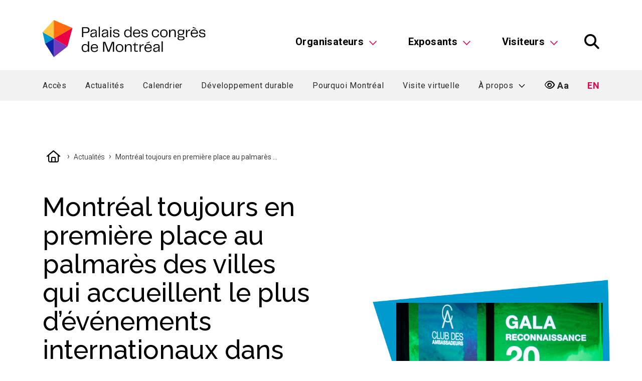

--- FILE ---
content_type: text/html; charset=UTF-8
request_url: https://congresmtl.com/montreal-toujours-en-premiere-place-au-palmares-des-villes-qui-accueillent-le-plus-devenements-internationaux-en-amerique/
body_size: 50517
content:

<!DOCTYPE html>
<html lang="fr-CA">

<head>
    <meta name="viewport" content="width=device-width, initial-scale=1" />
    <meta charset="UTF-8">

    
    <link rel="shortcut icon" href="https://congresmtl.com/app/themes/webit/assets/img/favicon.ico?v3" type="image/x-icon">
<link rel="icon" href="https://congresmtl.com/app/themes/webit/assets/img/favicon.ico?v3" type="image/x-icon">
<link rel="apple-touch-icon" sizes="180x180" href="https://congresmtl.com/app/themes/webit/assets/img/apple-touch-icon.png">
<link rel="icon" type="image/png" sizes="32x32" href="https://congresmtl.com/app/themes/webit/assets/img/favicon-32x32.png">
<link rel="icon" type="image/png" sizes="16x16" href="https://congresmtl.com/app/themes/webit/assets/img/favicon-16x16.png">
<link rel="manifest" href="https://congresmtl.com/app/themes/webit/assets/img/site.webmanifest">
<link rel="mask-icon" href="https://congresmtl.com/app/themes/webit/assets/img/safari-pinned-tab.svg" color="#ea0046">
<meta name="msapplication-TileColor" content="#f2f2f2">
<meta name="theme-color" content="#f2f2f2">

    <script type="7ed3a24c4231c8011c2a7e55-text/javascript">
        var ajaxurl = "https://congresmtl.com/wp/wp-admin/admin-ajax.php";
                    var language = "fr";
            </script>

                <!-- Google Tag Manager -->
        <script type="7ed3a24c4231c8011c2a7e55-text/javascript">
            (function(w, d, s, l, i) {
                w[l] = w[l] || [];
                w[l].push({
                    'gtm.start': new Date().getTime(),
                    event: 'gtm.js'
                });
                var f = d.getElementsByTagName(s)[0],
                    j = d.createElement(s),
                    dl = l != 'dataLayer' ? '&l=' + l : '';
                j.async = true;
                j.src =
                    'https://www.googletagmanager.com/gtm.js?id=' + i + dl;
                f.parentNode.insertBefore(j, f);
            })(window, document, 'script', 'dataLayer', 'GTM-5VFQVSD');
        </script>
        <!-- End Google Tag Manager -->
    <meta name='robots' content='index, follow, max-image-preview:large, max-snippet:-1, max-video-preview:-1' />

	<!-- This site is optimized with the Yoast SEO Premium plugin v26.7 (Yoast SEO v26.7) - https://yoast.com/wordpress/plugins/seo/ -->
	<title>Montréal toujours en première place au palmarès des villes qui accueillent le plus d’événements internationaux dans les Amériques - Palais des congrès de Montréal</title>
	<meta name="description" content="Montréal, le 15 septembre 2021 —&nbsp;Pour une quatrième année consécutive, Montréal se classe en première position des villes d’Amérique pour l’accueil" />
	<link rel="canonical" href="https://congresmtl.com/montreal-toujours-en-premiere-place-au-palmares-des-villes-qui-accueillent-le-plus-devenements-internationaux-en-amerique/" />
	<meta property="og:locale" content="fr_CA" />
	<meta property="og:type" content="article" />
	<meta property="og:title" content="Montréal toujours en première place au palmarès des villes qui accueillent le plus d’événements internationaux dans les Amériques" />
	<meta property="og:description" content="Montréal, le 15 septembre 2021 —&nbsp;Pour une quatrième année consécutive, Montréal se classe en première position des villes d’Amérique pour l’accueil" />
	<meta property="og:url" content="https://congresmtl.com/montreal-toujours-en-premiere-place-au-palmares-des-villes-qui-accueillent-le-plus-devenements-internationaux-en-amerique/" />
	<meta property="og:site_name" content="Palais des congrès de Montréal" />
	<meta property="article:publisher" content="https://www.facebook.com/PalaisMontreal" />
	<meta property="article:published_time" content="2021-09-15T17:53:00+00:00" />
	<meta property="article:modified_time" content="2023-05-10T17:22:43+00:00" />
	<meta property="og:image" content="https://congresmtl.com/app/uploads/2021/09/uia_2020.png" />
	<meta property="og:image:width" content="860" />
	<meta property="og:image:height" content="645" />
	<meta property="og:image:type" content="image/png" />
	<meta name="author" content="webit" />
	<meta name="twitter:card" content="summary_large_image" />
	<meta name="twitter:creator" content="@Palais_Montreal" />
	<meta name="twitter:site" content="@Palais_Montreal" />
	<meta name="twitter:label1" content="Écrit par" />
	<meta name="twitter:data1" content="webit" />
	<meta name="twitter:label2" content="Estimation du temps de lecture" />
	<meta name="twitter:data2" content="6 minutes" />
	<script type="application/ld+json" class="yoast-schema-graph">{"@context":"https://schema.org","@graph":[{"@type":"Article","@id":"https://congresmtl.com/montreal-toujours-en-premiere-place-au-palmares-des-villes-qui-accueillent-le-plus-devenements-internationaux-en-amerique/#article","isPartOf":{"@id":"https://congresmtl.com/montreal-toujours-en-premiere-place-au-palmares-des-villes-qui-accueillent-le-plus-devenements-internationaux-en-amerique/"},"author":{"name":"webit","@id":"https://congresmtl.com/#/schema/person/4d72377f787d926f779b6a2d4feea242"},"headline":"Montréal toujours en première place au palmarès des villes qui accueillent le plus d’événements internationaux dans les Amériques","datePublished":"2021-09-15T17:53:00+00:00","dateModified":"2023-05-10T17:22:43+00:00","mainEntityOfPage":{"@id":"https://congresmtl.com/montreal-toujours-en-premiere-place-au-palmares-des-villes-qui-accueillent-le-plus-devenements-internationaux-en-amerique/"},"wordCount":1354,"publisher":{"@id":"https://congresmtl.com/#organization"},"image":{"@id":"https://congresmtl.com/montreal-toujours-en-premiere-place-au-palmares-des-villes-qui-accueillent-le-plus-devenements-internationaux-en-amerique/#primaryimage"},"thumbnailUrl":"https://congresmtl.com/app/uploads/2021/09/uia_2020.png","articleSection":["Communiqués de presse"],"inLanguage":"fr-CA"},{"@type":"WebPage","@id":"https://congresmtl.com/montreal-toujours-en-premiere-place-au-palmares-des-villes-qui-accueillent-le-plus-devenements-internationaux-en-amerique/","url":"https://congresmtl.com/montreal-toujours-en-premiere-place-au-palmares-des-villes-qui-accueillent-le-plus-devenements-internationaux-en-amerique/","name":"Montréal toujours en première place au palmarès des villes qui accueillent le plus d’événements internationaux dans les Amériques - Palais des congrès de Montréal","isPartOf":{"@id":"https://congresmtl.com/#website"},"primaryImageOfPage":{"@id":"https://congresmtl.com/montreal-toujours-en-premiere-place-au-palmares-des-villes-qui-accueillent-le-plus-devenements-internationaux-en-amerique/#primaryimage"},"image":{"@id":"https://congresmtl.com/montreal-toujours-en-premiere-place-au-palmares-des-villes-qui-accueillent-le-plus-devenements-internationaux-en-amerique/#primaryimage"},"thumbnailUrl":"https://congresmtl.com/app/uploads/2021/09/uia_2020.png","datePublished":"2021-09-15T17:53:00+00:00","dateModified":"2023-05-10T17:22:43+00:00","description":"Montréal, le 15 septembre 2021 —&nbsp;Pour une quatrième année consécutive, Montréal se classe en première position des villes d’Amérique pour l’accueil","breadcrumb":{"@id":"https://congresmtl.com/montreal-toujours-en-premiere-place-au-palmares-des-villes-qui-accueillent-le-plus-devenements-internationaux-en-amerique/#breadcrumb"},"inLanguage":"fr-CA","potentialAction":[{"@type":"ReadAction","target":["https://congresmtl.com/montreal-toujours-en-premiere-place-au-palmares-des-villes-qui-accueillent-le-plus-devenements-internationaux-en-amerique/"]}]},{"@type":"ImageObject","inLanguage":"fr-CA","@id":"https://congresmtl.com/montreal-toujours-en-premiere-place-au-palmares-des-villes-qui-accueillent-le-plus-devenements-internationaux-en-amerique/#primaryimage","url":"https://congresmtl.com/app/uploads/2021/09/uia_2020.png","contentUrl":"https://congresmtl.com/app/uploads/2021/09/uia_2020.png","width":860,"height":645},{"@type":"BreadcrumbList","@id":"https://congresmtl.com/montreal-toujours-en-premiere-place-au-palmares-des-villes-qui-accueillent-le-plus-devenements-internationaux-en-amerique/#breadcrumb","itemListElement":[{"@type":"ListItem","position":1,"name":"Home","item":"https://congresmtl.com/"},{"@type":"ListItem","position":2,"name":"Actualités","item":"https://congresmtl.com/actualites/"},{"@type":"ListItem","position":3,"name":"Montréal toujours en première place au palmarès des villes qui accueillent le plus d’événements internationaux dans les Amériques"}]},{"@type":"WebSite","@id":"https://congresmtl.com/#website","url":"https://congresmtl.com/","name":"Palais des congrès de Montréal","description":"Un site utilisant WordPress","publisher":{"@id":"https://congresmtl.com/#organization"},"potentialAction":[{"@type":"SearchAction","target":{"@type":"EntryPoint","urlTemplate":"https://congresmtl.com/?s={search_term_string}"},"query-input":{"@type":"PropertyValueSpecification","valueRequired":true,"valueName":"search_term_string"}}],"inLanguage":"fr-CA"},{"@type":"Organization","@id":"https://congresmtl.com/#organization","name":"Palais des Congrès de Montréal","url":"https://congresmtl.com/","logo":{"@type":"ImageObject","inLanguage":"fr-CA","@id":"https://congresmtl.com/#/schema/logo/image/","url":"https://congresmtl.com/app/uploads/2022/04/logo_communiques_palais_logo_vertical_coul_cmyk.jpg","contentUrl":"https://congresmtl.com/app/uploads/2022/04/logo_communiques_palais_logo_vertical_coul_cmyk.jpg","width":300,"height":265,"caption":"Palais des Congrès de Montréal"},"image":{"@id":"https://congresmtl.com/#/schema/logo/image/"},"sameAs":["https://www.facebook.com/PalaisMontreal","https://x.com/Palais_Montreal","https://www.instagram.com/palais_montreal/","https://www.youtube.com/user/MontrealConventions","https://www.linkedin.com/company/palais-des-congres-de-montreal/"]},{"@type":"Person","@id":"https://congresmtl.com/#/schema/person/4d72377f787d926f779b6a2d4feea242","name":"webit","image":{"@type":"ImageObject","inLanguage":"fr-CA","@id":"https://congresmtl.com/#/schema/person/image/","url":"https://secure.gravatar.com/avatar/8f05203ae100465dc1ffb4cfbcd25c585c4ff00c692d7492dd7535c01da5a779?s=96&d=mm&r=g","contentUrl":"https://secure.gravatar.com/avatar/8f05203ae100465dc1ffb4cfbcd25c585c4ff00c692d7492dd7535c01da5a779?s=96&d=mm&r=g","caption":"webit"},"sameAs":["https://congresmtl.com/wp"]}]}</script>
	<!-- / Yoast SEO Premium plugin. -->


<link rel='dns-prefetch' href='//code.jquery.com' />
<link rel='dns-prefetch' href='//fonts.googleapis.com' />
<style id='wp-img-auto-sizes-contain-inline-css' type='text/css'>
img:is([sizes=auto i],[sizes^="auto," i]){contain-intrinsic-size:3000px 1500px}
/*# sourceURL=wp-img-auto-sizes-contain-inline-css */
</style>
<link rel='stylesheet' id='wp-block-library-css' href='https://congresmtl.com/wp/wp-includes/css/dist/block-library/style.min.css?ver=6.9' type='text/css' media='all' />
<style id='wp-block-paragraph-inline-css' type='text/css'>
.is-small-text{font-size:.875em}.is-regular-text{font-size:1em}.is-large-text{font-size:2.25em}.is-larger-text{font-size:3em}.has-drop-cap:not(:focus):first-letter{float:left;font-size:8.4em;font-style:normal;font-weight:100;line-height:.68;margin:.05em .1em 0 0;text-transform:uppercase}body.rtl .has-drop-cap:not(:focus):first-letter{float:none;margin-left:.1em}p.has-drop-cap.has-background{overflow:hidden}:root :where(p.has-background){padding:1.25em 2.375em}:where(p.has-text-color:not(.has-link-color)) a{color:inherit}p.has-text-align-left[style*="writing-mode:vertical-lr"],p.has-text-align-right[style*="writing-mode:vertical-rl"]{rotate:180deg}
/*# sourceURL=https://congresmtl.com/wp/wp-includes/blocks/paragraph/style.min.css */
</style>
<style id='wp-block-table-inline-css' type='text/css'>
.wp-block-table{overflow-x:auto}.wp-block-table table{border-collapse:collapse;width:100%}.wp-block-table thead{border-bottom:3px solid}.wp-block-table tfoot{border-top:3px solid}.wp-block-table td,.wp-block-table th{border:1px solid;padding:.5em}.wp-block-table .has-fixed-layout{table-layout:fixed;width:100%}.wp-block-table .has-fixed-layout td,.wp-block-table .has-fixed-layout th{word-break:break-word}.wp-block-table.aligncenter,.wp-block-table.alignleft,.wp-block-table.alignright{display:table;width:auto}.wp-block-table.aligncenter td,.wp-block-table.aligncenter th,.wp-block-table.alignleft td,.wp-block-table.alignleft th,.wp-block-table.alignright td,.wp-block-table.alignright th{word-break:break-word}.wp-block-table .has-subtle-light-gray-background-color{background-color:#f3f4f5}.wp-block-table .has-subtle-pale-green-background-color{background-color:#e9fbe5}.wp-block-table .has-subtle-pale-blue-background-color{background-color:#e7f5fe}.wp-block-table .has-subtle-pale-pink-background-color{background-color:#fcf0ef}.wp-block-table.is-style-stripes{background-color:initial;border-collapse:inherit;border-spacing:0}.wp-block-table.is-style-stripes tbody tr:nth-child(odd){background-color:#f0f0f0}.wp-block-table.is-style-stripes.has-subtle-light-gray-background-color tbody tr:nth-child(odd){background-color:#f3f4f5}.wp-block-table.is-style-stripes.has-subtle-pale-green-background-color tbody tr:nth-child(odd){background-color:#e9fbe5}.wp-block-table.is-style-stripes.has-subtle-pale-blue-background-color tbody tr:nth-child(odd){background-color:#e7f5fe}.wp-block-table.is-style-stripes.has-subtle-pale-pink-background-color tbody tr:nth-child(odd){background-color:#fcf0ef}.wp-block-table.is-style-stripes td,.wp-block-table.is-style-stripes th{border-color:#0000}.wp-block-table.is-style-stripes{border-bottom:1px solid #f0f0f0}.wp-block-table .has-border-color td,.wp-block-table .has-border-color th,.wp-block-table .has-border-color tr,.wp-block-table .has-border-color>*{border-color:inherit}.wp-block-table table[style*=border-top-color] tr:first-child,.wp-block-table table[style*=border-top-color] tr:first-child td,.wp-block-table table[style*=border-top-color] tr:first-child th,.wp-block-table table[style*=border-top-color]>*,.wp-block-table table[style*=border-top-color]>* td,.wp-block-table table[style*=border-top-color]>* th{border-top-color:inherit}.wp-block-table table[style*=border-top-color] tr:not(:first-child){border-top-color:initial}.wp-block-table table[style*=border-right-color] td:last-child,.wp-block-table table[style*=border-right-color] th,.wp-block-table table[style*=border-right-color] tr,.wp-block-table table[style*=border-right-color]>*{border-right-color:inherit}.wp-block-table table[style*=border-bottom-color] tr:last-child,.wp-block-table table[style*=border-bottom-color] tr:last-child td,.wp-block-table table[style*=border-bottom-color] tr:last-child th,.wp-block-table table[style*=border-bottom-color]>*,.wp-block-table table[style*=border-bottom-color]>* td,.wp-block-table table[style*=border-bottom-color]>* th{border-bottom-color:inherit}.wp-block-table table[style*=border-bottom-color] tr:not(:last-child){border-bottom-color:initial}.wp-block-table table[style*=border-left-color] td:first-child,.wp-block-table table[style*=border-left-color] th,.wp-block-table table[style*=border-left-color] tr,.wp-block-table table[style*=border-left-color]>*{border-left-color:inherit}.wp-block-table table[style*=border-style] td,.wp-block-table table[style*=border-style] th,.wp-block-table table[style*=border-style] tr,.wp-block-table table[style*=border-style]>*{border-style:inherit}.wp-block-table table[style*=border-width] td,.wp-block-table table[style*=border-width] th,.wp-block-table table[style*=border-width] tr,.wp-block-table table[style*=border-width]>*{border-style:inherit;border-width:inherit}
/*# sourceURL=https://congresmtl.com/wp/wp-includes/blocks/table/style.min.css */
</style>
<style id='global-styles-inline-css' type='text/css'>
:root{--wp--preset--aspect-ratio--square: 1;--wp--preset--aspect-ratio--4-3: 4/3;--wp--preset--aspect-ratio--3-4: 3/4;--wp--preset--aspect-ratio--3-2: 3/2;--wp--preset--aspect-ratio--2-3: 2/3;--wp--preset--aspect-ratio--16-9: 16/9;--wp--preset--aspect-ratio--9-16: 9/16;--wp--preset--color--black: #000000;--wp--preset--color--cyan-bluish-gray: #abb8c3;--wp--preset--color--white: #FFFFFF;--wp--preset--color--pale-pink: #f78da7;--wp--preset--color--vivid-red: #cf2e2e;--wp--preset--color--luminous-vivid-orange: #ff6900;--wp--preset--color--luminous-vivid-amber: #fcb900;--wp--preset--color--light-green-cyan: #7bdcb5;--wp--preset--color--vivid-green-cyan: #00d084;--wp--preset--color--pale-cyan-blue: #8ed1fc;--wp--preset--color--vivid-cyan-blue: #0693e3;--wp--preset--color--vivid-purple: #9b51e0;--wp--preset--color--primary: #EA0046;--wp--preset--color--secondary: #FFC743;--wp--preset--color--lightgrey: #f2f2f2;--wp--preset--color--grey: #CBCCCD;--wp--preset--color--darkgrey: #2A2A2A;--wp--preset--color--text: #404040;--wp--preset--color--lightblue: #009ACE;--wp--preset--color--blue: #1E22AA;--wp--preset--color--purple: #753BBD;--wp--preset--color--orange: #FF6A14;--wp--preset--gradient--vivid-cyan-blue-to-vivid-purple: linear-gradient(135deg,rgb(6,147,227) 0%,rgb(155,81,224) 100%);--wp--preset--gradient--light-green-cyan-to-vivid-green-cyan: linear-gradient(135deg,rgb(122,220,180) 0%,rgb(0,208,130) 100%);--wp--preset--gradient--luminous-vivid-amber-to-luminous-vivid-orange: linear-gradient(135deg,rgb(252,185,0) 0%,rgb(255,105,0) 100%);--wp--preset--gradient--luminous-vivid-orange-to-vivid-red: linear-gradient(135deg,rgb(255,105,0) 0%,rgb(207,46,46) 100%);--wp--preset--gradient--very-light-gray-to-cyan-bluish-gray: linear-gradient(135deg,rgb(238,238,238) 0%,rgb(169,184,195) 100%);--wp--preset--gradient--cool-to-warm-spectrum: linear-gradient(135deg,rgb(74,234,220) 0%,rgb(151,120,209) 20%,rgb(207,42,186) 40%,rgb(238,44,130) 60%,rgb(251,105,98) 80%,rgb(254,248,76) 100%);--wp--preset--gradient--blush-light-purple: linear-gradient(135deg,rgb(255,206,236) 0%,rgb(152,150,240) 100%);--wp--preset--gradient--blush-bordeaux: linear-gradient(135deg,rgb(254,205,165) 0%,rgb(254,45,45) 50%,rgb(107,0,62) 100%);--wp--preset--gradient--luminous-dusk: linear-gradient(135deg,rgb(255,203,112) 0%,rgb(199,81,192) 50%,rgb(65,88,208) 100%);--wp--preset--gradient--pale-ocean: linear-gradient(135deg,rgb(255,245,203) 0%,rgb(182,227,212) 50%,rgb(51,167,181) 100%);--wp--preset--gradient--electric-grass: linear-gradient(135deg,rgb(202,248,128) 0%,rgb(113,206,126) 100%);--wp--preset--gradient--midnight: linear-gradient(135deg,rgb(2,3,129) 0%,rgb(40,116,252) 100%);--wp--preset--font-size--small: 13px;--wp--preset--font-size--medium: 20px;--wp--preset--font-size--large: 36px;--wp--preset--font-size--x-large: 42px;--wp--preset--font-size--12: 12px;--wp--preset--font-size--14: 14px;--wp--preset--font-size--16: 16px;--wp--preset--font-size--18: 18px;--wp--preset--font-size--22: 22px;--wp--preset--font-size--15: 15px;--wp--preset--font-size--24: 24px;--wp--preset--font-size--30: 30px;--wp--preset--font-size--32: 32px;--wp--preset--spacing--20: 0.44rem;--wp--preset--spacing--30: 0.67rem;--wp--preset--spacing--40: 1rem;--wp--preset--spacing--50: 1.5rem;--wp--preset--spacing--60: 2.25rem;--wp--preset--spacing--70: 3.38rem;--wp--preset--spacing--80: 5.06rem;--wp--preset--shadow--natural: 6px 6px 9px rgba(0, 0, 0, 0.2);--wp--preset--shadow--deep: 12px 12px 50px rgba(0, 0, 0, 0.4);--wp--preset--shadow--sharp: 6px 6px 0px rgba(0, 0, 0, 0.2);--wp--preset--shadow--outlined: 6px 6px 0px -3px rgb(255, 255, 255), 6px 6px rgb(0, 0, 0);--wp--preset--shadow--crisp: 6px 6px 0px rgb(0, 0, 0);}:where(.is-layout-flex){gap: 0.5em;}:where(.is-layout-grid){gap: 0.5em;}body .is-layout-flex{display: flex;}.is-layout-flex{flex-wrap: wrap;align-items: center;}.is-layout-flex > :is(*, div){margin: 0;}body .is-layout-grid{display: grid;}.is-layout-grid > :is(*, div){margin: 0;}:where(.wp-block-columns.is-layout-flex){gap: 2em;}:where(.wp-block-columns.is-layout-grid){gap: 2em;}:where(.wp-block-post-template.is-layout-flex){gap: 1.25em;}:where(.wp-block-post-template.is-layout-grid){gap: 1.25em;}.has-black-color{color: var(--wp--preset--color--black) !important;}.has-cyan-bluish-gray-color{color: var(--wp--preset--color--cyan-bluish-gray) !important;}.has-white-color{color: var(--wp--preset--color--white) !important;}.has-pale-pink-color{color: var(--wp--preset--color--pale-pink) !important;}.has-vivid-red-color{color: var(--wp--preset--color--vivid-red) !important;}.has-luminous-vivid-orange-color{color: var(--wp--preset--color--luminous-vivid-orange) !important;}.has-luminous-vivid-amber-color{color: var(--wp--preset--color--luminous-vivid-amber) !important;}.has-light-green-cyan-color{color: var(--wp--preset--color--light-green-cyan) !important;}.has-vivid-green-cyan-color{color: var(--wp--preset--color--vivid-green-cyan) !important;}.has-pale-cyan-blue-color{color: var(--wp--preset--color--pale-cyan-blue) !important;}.has-vivid-cyan-blue-color{color: var(--wp--preset--color--vivid-cyan-blue) !important;}.has-vivid-purple-color{color: var(--wp--preset--color--vivid-purple) !important;}.has-black-background-color{background-color: var(--wp--preset--color--black) !important;}.has-cyan-bluish-gray-background-color{background-color: var(--wp--preset--color--cyan-bluish-gray) !important;}.has-white-background-color{background-color: var(--wp--preset--color--white) !important;}.has-pale-pink-background-color{background-color: var(--wp--preset--color--pale-pink) !important;}.has-vivid-red-background-color{background-color: var(--wp--preset--color--vivid-red) !important;}.has-luminous-vivid-orange-background-color{background-color: var(--wp--preset--color--luminous-vivid-orange) !important;}.has-luminous-vivid-amber-background-color{background-color: var(--wp--preset--color--luminous-vivid-amber) !important;}.has-light-green-cyan-background-color{background-color: var(--wp--preset--color--light-green-cyan) !important;}.has-vivid-green-cyan-background-color{background-color: var(--wp--preset--color--vivid-green-cyan) !important;}.has-pale-cyan-blue-background-color{background-color: var(--wp--preset--color--pale-cyan-blue) !important;}.has-vivid-cyan-blue-background-color{background-color: var(--wp--preset--color--vivid-cyan-blue) !important;}.has-vivid-purple-background-color{background-color: var(--wp--preset--color--vivid-purple) !important;}.has-black-border-color{border-color: var(--wp--preset--color--black) !important;}.has-cyan-bluish-gray-border-color{border-color: var(--wp--preset--color--cyan-bluish-gray) !important;}.has-white-border-color{border-color: var(--wp--preset--color--white) !important;}.has-pale-pink-border-color{border-color: var(--wp--preset--color--pale-pink) !important;}.has-vivid-red-border-color{border-color: var(--wp--preset--color--vivid-red) !important;}.has-luminous-vivid-orange-border-color{border-color: var(--wp--preset--color--luminous-vivid-orange) !important;}.has-luminous-vivid-amber-border-color{border-color: var(--wp--preset--color--luminous-vivid-amber) !important;}.has-light-green-cyan-border-color{border-color: var(--wp--preset--color--light-green-cyan) !important;}.has-vivid-green-cyan-border-color{border-color: var(--wp--preset--color--vivid-green-cyan) !important;}.has-pale-cyan-blue-border-color{border-color: var(--wp--preset--color--pale-cyan-blue) !important;}.has-vivid-cyan-blue-border-color{border-color: var(--wp--preset--color--vivid-cyan-blue) !important;}.has-vivid-purple-border-color{border-color: var(--wp--preset--color--vivid-purple) !important;}.has-vivid-cyan-blue-to-vivid-purple-gradient-background{background: var(--wp--preset--gradient--vivid-cyan-blue-to-vivid-purple) !important;}.has-light-green-cyan-to-vivid-green-cyan-gradient-background{background: var(--wp--preset--gradient--light-green-cyan-to-vivid-green-cyan) !important;}.has-luminous-vivid-amber-to-luminous-vivid-orange-gradient-background{background: var(--wp--preset--gradient--luminous-vivid-amber-to-luminous-vivid-orange) !important;}.has-luminous-vivid-orange-to-vivid-red-gradient-background{background: var(--wp--preset--gradient--luminous-vivid-orange-to-vivid-red) !important;}.has-very-light-gray-to-cyan-bluish-gray-gradient-background{background: var(--wp--preset--gradient--very-light-gray-to-cyan-bluish-gray) !important;}.has-cool-to-warm-spectrum-gradient-background{background: var(--wp--preset--gradient--cool-to-warm-spectrum) !important;}.has-blush-light-purple-gradient-background{background: var(--wp--preset--gradient--blush-light-purple) !important;}.has-blush-bordeaux-gradient-background{background: var(--wp--preset--gradient--blush-bordeaux) !important;}.has-luminous-dusk-gradient-background{background: var(--wp--preset--gradient--luminous-dusk) !important;}.has-pale-ocean-gradient-background{background: var(--wp--preset--gradient--pale-ocean) !important;}.has-electric-grass-gradient-background{background: var(--wp--preset--gradient--electric-grass) !important;}.has-midnight-gradient-background{background: var(--wp--preset--gradient--midnight) !important;}.has-small-font-size{font-size: var(--wp--preset--font-size--small) !important;}.has-medium-font-size{font-size: var(--wp--preset--font-size--medium) !important;}.has-large-font-size{font-size: var(--wp--preset--font-size--large) !important;}.has-x-large-font-size{font-size: var(--wp--preset--font-size--x-large) !important;}
/*# sourceURL=global-styles-inline-css */
</style>

<style id='classic-theme-styles-inline-css' type='text/css'>
/*! This file is auto-generated */
.wp-block-button__link{color:#fff;background-color:#32373c;border-radius:9999px;box-shadow:none;text-decoration:none;padding:calc(.667em + 2px) calc(1.333em + 2px);font-size:1.125em}.wp-block-file__button{background:#32373c;color:#fff;text-decoration:none}
/*# sourceURL=/wp-includes/css/classic-themes.min.css */
</style>
<link rel='stylesheet' id='wb-block-vendor-css' href='https://congresmtl.com/app/plugins/webit-gutenberg-blocks/assets/libs/css/wb-block-vendor.css?ver=1.2.1' type='text/css' media='all' />
<link rel='stylesheet' id='wp-components-css' href='https://congresmtl.com/wp/wp-includes/css/dist/components/style.min.css?ver=6.9' type='text/css' media='all' />
<link rel='stylesheet' id='common-css' href='https://congresmtl.com/wp/wp-admin/css/common.min.css?ver=6.9' type='text/css' media='all' />
<link rel='stylesheet' id='forms-css' href='https://congresmtl.com/wp/wp-admin/css/forms.min.css?ver=6.9' type='text/css' media='all' />
<link rel='stylesheet' id='wp-reset-editor-styles-css' href='https://congresmtl.com/wp/wp-includes/css/dist/block-library/reset.min.css?ver=6.9' type='text/css' media='all' />
<link rel='stylesheet' id='wp-block-editor-content-css' href='https://congresmtl.com/wp/wp-includes/css/dist/block-editor/content.min.css?ver=6.9' type='text/css' media='all' />
<link rel='stylesheet' id='wp-editor-classic-layout-styles-css' href='https://congresmtl.com/wp/wp-includes/css/dist/edit-post/classic.min.css?ver=6.9' type='text/css' media='all' />
<link rel='stylesheet' id='wp-edit-blocks-css' href='https://congresmtl.com/wp/wp-includes/css/dist/block-library/editor.min.css?ver=6.9' type='text/css' media='all' />
<link rel='stylesheet' id='wb-block-style-css' href='https://congresmtl.com/app/plugins/webit-gutenberg-blocks/assets/generated/css/wb-block-plugin.css?ver=1748884586' type='text/css' media='all' />
<link rel='stylesheet' id='main-css' href='https://congresmtl.com/app/themes/webit/assets/generated/css/theme.css?ver=1763736057' type='text/css' media='all' />
<link rel='stylesheet' id='google-fonts-raleway-css' href='https://fonts.googleapis.com/css2?family=Raleway%3Awght%40500%3B700%3B800&#038;display=swap&#038;ver=6.9' type='text/css' media='all' />
<link rel='stylesheet' id='google-fonts-roboto-css' href='https://fonts.googleapis.com/css2?family=Roboto%3Aital%2Cwght%400%2C100%3B0%2C300%3B0%2C400%3B0%2C700%3B1%2C100%3B1%2C300%3B1%2C400%3B1%2C700&#038;display=swap&#038;ver=6.9' type='text/css' media='all' />
<link rel='stylesheet' id='jquery-ui-css' href='https://code.jquery.com/ui/1.14.1/themes/base/jquery-ui.css?ver=6.9' type='text/css' media='all' />
<script type="7ed3a24c4231c8011c2a7e55-text/javascript" id="wpml-cookie-js-extra">
/* <![CDATA[ */
var wpml_cookies = {"wp-wpml_current_language":{"value":"fr","expires":1,"path":"/"}};
var wpml_cookies = {"wp-wpml_current_language":{"value":"fr","expires":1,"path":"/"}};
//# sourceURL=wpml-cookie-js-extra
/* ]]> */
</script>
<script type="7ed3a24c4231c8011c2a7e55-text/javascript" src="https://congresmtl.com/app/plugins/sitepress-multilingual-cms/res/js/cookies/language-cookie.js?ver=486900" id="wpml-cookie-js" defer="defer" data-wp-strategy="defer"></script>
<script type="7ed3a24c4231c8011c2a7e55-text/javascript" src="https://code.jquery.com/jquery-3.6.0.min.js?ver=3.6.0" id="jquery-js"></script>
<meta name="generator" content="WPML ver:4.8.6 stt:1,4;" />
</head>

<body class="wp-singular post-template-default single single-post postid-26592 single-format-standard wp-theme-webit lang-fr" id="top">
            <!-- Google Tag Manager (noscript) -->
        <noscript><iframe src="https://www.googletagmanager.com/ns.html?id=GTM-5VFQVSD" height="0" width="0" style="display:none;visibility:hidden"></iframe></noscript>
        <!-- End Google Tag Manager (noscript) -->
        <header class="page__header" id="masthead">
        <div class="page__header__skipnav">
            <a href="#maincontent" class="scroll">Aller au contenu principal</a>
            <a href="#sitemap" class="scroll">Aller au pied de page</a>
        </div>
        <div class="page__header__top">
                                </div>
        <div class="page__header__main position-relative">
            <div class="container">
                <div class="d-flex justify-content-between align-items-end">
                    <a class="page__logo" href="https://congresmtl.com/" title="Retourner vers la page d'accueil" rel="home">
    <img class="page__logo__img d-none d-md-flex" src="https://congresmtl.com/app/themes/webit/assets/img/logo.svg" alt="Palais des congrès de Montréal" />
    <img class="page__logo__img d-flex d-md-none" src="https://congresmtl.com/app/themes/webit/assets/img/logo-mobile.svg" alt="Palais des congrès de Montréal" />
</a>                    <nav class="menu menu--main" role="navigation">
    <ul class="menu__list d-flex align-items-stretch justify-content-left" role="menu">
        <li class=" menu-item menu-item-type-post_type menu-item-object-page menu-item-has-children menu__item menu__item--has-megamenu d-flex flex-wrap" role="menuitem" aria-label="Organisateurs"><a href="https://congresmtl.com/organisation-evenement/" target="_self" class="menu__item__el d-flex align-items-end menu__item__el--underline menu__item__el--has-dropdown" data-menu="main" role="button" data-toggle="megamenu" aria-haspopup="true" aria-expanded="false" data-level="1">Organisateurs<i class="icon-angle-down" aria-hidden="true"></i></a><div class="menu__item__megamenu"><div class="menu__item__megamenu__panel"><div class="container-xl"><button class="menu__item__back" role="button" aria-controls="megamenu"><i class="icon-arrow-right d-inline-flex" aria-hidden="true"></i> Retour au menu principal</button><ul class="sub-menu menu__item__submenu menu-depth-1 d-flex flex-column flex-xl-row no-gutters"><li class=" menu-item menu-item-type-custom menu-item-object-custom menu-item-has-children menu__item menu__item--col col" role="menuitem" aria-label="Col">	<ul class="sub-menu menu__item__submenu menu-depth-2"><li class=" menu-item menu-item-type-post_type menu-item-object-page menu-item-has-children menu__item" role="menuitem" aria-label="Être organisateur au Palais"><a href="https://congresmtl.com/organisation-evenement/" target="_self" class="menu__item__el d-flex align-items-center menu__item__el--has-dropdown" data-menu="main" data-level="3">Être organisateur au Palais</a>		<ul class="sub-menu menu__item__submenu menu-depth-3"><li class=" menu-item menu-item-type-post_type menu-item-object-page menu__item" role="menuitem" aria-label="Conférence, réunion, gala et événements spéciaux"><a href="https://congresmtl.com/organisation-evenement/conferences-reunions-et-galas/" target="_self" class="menu__item__el d-flex align-items-center" data-menu="main" data-level="4">Conférence, réunion, gala et événements spéciaux</a></li>
<li class=" menu-item menu-item-type-post_type menu-item-object-page menu__item" role="menuitem" aria-label="Congrès international, américain et canadien"><a href="https://congresmtl.com/organisation-evenement/congres/" target="_self" class="menu__item__el d-flex align-items-center" data-menu="main" data-level="4">Congrès international, américain et canadien</a></li>
<li class=" menu-item menu-item-type-post_type menu-item-object-page menu__item" role="menuitem" aria-label="Expositions"><a href="https://congresmtl.com/organisation-evenement/expositions/" target="_self" class="menu__item__el d-flex align-items-center" data-menu="main" data-level="4">Expositions</a></li>
<li class=" menu-item menu-item-type-post_type menu-item-object-page menu__item" role="menuitem" aria-label="Espaces de rencontre thématiques"><a href="https://congresmtl.com/organisation-evenement/espaces-thematiques/" target="_self" class="menu__item__el d-flex align-items-center" data-menu="main" data-level="4">Espaces de rencontre thématiques</a></li>
<li class=" menu-item menu-item-type-post_type menu-item-object-page menu__item" role="menuitem" aria-label="Espaces locatifs OASIS immersion"><a href="https://congresmtl.com/organisation-evenement/oasis/" target="_self" class="menu__item__el d-flex align-items-center" data-menu="main" data-level="4">Espaces locatifs OASIS immersion</a></li>
<li class=" menu-item menu-item-type-post_type menu-item-object-page menu__item" role="menuitem" aria-label="Terrasses"><a href="https://congresmtl.com/organisation-evenement/terrasses/" target="_self" class="menu__item__el d-flex align-items-center" data-menu="main" data-level="4">Terrasses</a></li>
<li class=" menu-item menu-item-type-post_type menu-item-object-page menu__item" role="menuitem" aria-label="Tournages"><a href="https://congresmtl.com/organisation-evenement/tournages/" target="_self" class="menu__item__el d-flex align-items-center" data-menu="main" data-level="4">Tournages</a></li>

		</ul></li>

	</ul></li>
<li class=" menu-item menu-item-type-custom menu-item-object-custom menu-item-has-children menu__item menu__item--col col" role="menuitem" aria-label="Col">	<ul class="sub-menu menu__item__submenu menu-depth-2"><li class=" menu-item menu-item-type-post_type menu-item-object-page menu-item-has-children menu__item" role="menuitem" aria-label="Nos services"><a href="https://congresmtl.com/organisation-evenement/nos-services/" target="_self" class="menu__item__el d-flex align-items-center menu__item__el--has-dropdown" data-menu="main" data-level="3">Nos services</a>		<ul class="sub-menu menu__item__submenu menu-depth-3"><li class=" menu-item menu-item-type-post_type menu-item-object-services menu__item" role="menuitem" aria-label="Affichage numérique et publicité"><a href="https://congresmtl.com/services/affichage-numerique-et-publicites/" target="_self" class="menu__item__el d-flex align-items-center" data-menu="main" data-level="4">Affichage numérique et publicité</a></li>
<li class=" menu-item menu-item-type-post_type menu-item-object-services menu__item" role="menuitem" aria-label="Dédouanement et manutention"><a href="https://congresmtl.com/services/dedouanement-et-et-manutention/" target="_self" class="menu__item__el d-flex align-items-center" data-menu="main" data-level="4">Dédouanement et manutention</a></li>
<li class=" menu-item menu-item-type-post_type menu-item-object-services menu__item" role="menuitem" aria-label="Entretien ménager"><a href="https://congresmtl.com/services/entretien-menager/" target="_self" class="menu__item__el d-flex align-items-center" data-menu="main" data-level="4">Entretien ménager</a></li>
<li class=" menu-item menu-item-type-post_type menu-item-object-page menu__item" role="menuitem" aria-label="Événement carboneutre"><a href="https://congresmtl.com/organisation-evenement/evenement-carboneutre/" target="_self" class="menu__item__el d-flex align-items-center" data-menu="main" data-level="4">Événement carboneutre</a></li>
<li class=" menu-item menu-item-type-post_type menu-item-object-services menu__item" role="menuitem" aria-label="Internet et Wi-Fi"><a href="https://congresmtl.com/services/internet-et-wi-fi/" target="_self" class="menu__item__el d-flex align-items-center" data-menu="main" data-level="4">Internet et Wi-Fi</a></li>
<li class=" menu-item menu-item-type-post_type menu-item-object-services menu__item" role="menuitem" aria-label="Mobilier et décoration"><a href="https://congresmtl.com/services/mobilier-et-decoration/" target="_self" class="menu__item__el d-flex align-items-center" data-menu="main" data-level="4">Mobilier et décoration</a></li>
<li class=" menu-item menu-item-type-post_type menu-item-object-services menu__item" role="menuitem" aria-label="Service à la clientèle"><a href="https://congresmtl.com/services/services-a-la-clientele/" target="_self" class="menu__item__el d-flex align-items-center" data-menu="main" data-level="4">Service à la clientèle</a></li>
<li class=" menu-item menu-item-type-post_type menu-item-object-services menu__item" role="menuitem" aria-label="Services alimentaires"><a href="https://congresmtl.com/services/services-alimentaires/" target="_self" class="menu__item__el d-flex align-items-center" data-menu="main" data-level="4">Services alimentaires</a></li>
<li class=" menu-item menu-item-type-post_type menu-item-object-services menu__item" role="menuitem" aria-label="Services audiovisuels"><a href="https://congresmtl.com/services/services-audiovisuels/" target="_self" class="menu__item__el d-flex align-items-center" data-menu="main" data-level="4">Services audiovisuels</a></li>
<li class=" menu-item menu-item-type-post_type menu-item-object-services menu__item" role="menuitem" aria-label="Services techniques"><a href="https://congresmtl.com/services/services-techniques/" target="_self" class="menu__item__el d-flex align-items-center" data-menu="main" data-level="4">Services techniques</a></li>
<li class=" menu-item menu-item-type-post_type menu-item-object-services menu__item" role="menuitem" aria-label="Sûreté et sécurité"><a href="https://congresmtl.com/services/surete-et-securite/" target="_self" class="menu__item__el d-flex align-items-center" data-menu="main" data-level="4">Sûreté et sécurité</a></li>

		</ul></li>

	</ul></li>
<li class=" menu-item menu-item-type-custom menu-item-object-custom menu-item-has-children menu__item menu__item--col col" role="menuitem" aria-label="Col">	<ul class="sub-menu menu__item__submenu menu-depth-2"><li class=" menu-item menu-item-type-post_type menu-item-object-page menu__item" role="menuitem" aria-label="Pourquoi le Palais"><a href="https://congresmtl.com/organisation-evenement/pourquoi-le-palais/" target="_self" class="menu__item__el d-flex align-items-center" data-menu="main" data-level="3">Pourquoi le Palais</a></li>
<li class=" menu-item menu-item-type-post_type menu-item-object-page menu__item" role="menuitem" aria-label="Pourquoi Montréal"><a href="https://congresmtl.com/organisation-evenement/pourquoi-montreal/" target="_self" class="menu__item__el d-flex align-items-center" data-menu="main" data-level="3">Pourquoi Montréal</a></li>
<li class=" menu-item menu-item-type-post_type menu-item-object-page menu__item" role="menuitem" aria-label="Visite virtuelle et plans"><a href="https://congresmtl.com/organisation-evenement/visite-virtuelle/" target="_self" class="menu__item__el d-flex align-items-center" data-menu="main" data-level="3">Visite virtuelle et plans</a></li>
<li class=" menu-item menu-item-type-custom menu-item-object-custom menu__item menu__item--sep sep" role="menuitem" aria-label="Sep"></li>
<li class=" menu-item menu-item-type-post_type menu-item-object-page menu__item" role="menuitem" aria-label="Demander une soumission"><a href="https://congresmtl.com/organisation-evenement/demander-une-soumission/" target="_self" class="menu__item__el d-flex align-items-center menu__item__el--special" data-menu="main" data-level="3"><i class="fas fa-file-invoice-dollar"></i>Demander une soumission<i class="icon-arrow-right" aria-hidden="true"></i></a></li>

	</ul></li>

</ul></div></div></div><div class="menu__item__overlay"></div></li>
<li class=" menu-item menu-item-type-post_type menu-item-object-page menu-item-has-children menu__item menu__item--has-megamenu d-flex flex-wrap" role="menuitem" aria-label="Exposants"><a href="https://congresmtl.com/exposants/" target="_self" class="menu__item__el d-flex align-items-end menu__item__el--underline menu__item__el--has-dropdown" data-menu="main" role="button" data-toggle="megamenu" aria-haspopup="true" aria-expanded="false" data-level="1">Exposants<i class="icon-angle-down" aria-hidden="true"></i></a><div class="menu__item__megamenu"><div class="menu__item__megamenu__panel"><div class="container-xl"><button class="menu__item__back" role="button" aria-controls="megamenu"><i class="icon-arrow-right d-inline-flex" aria-hidden="true"></i> Retour au menu principal</button><ul class="sub-menu menu__item__submenu menu-depth-1 d-flex flex-column flex-xl-row no-gutters"><li class=" menu-item menu-item-type-custom menu-item-object-custom menu-item-has-children menu__item menu__item--col col" role="menuitem" aria-label="Col">	<ul class="sub-menu menu__item__submenu menu-depth-2"><li class=" menu-item menu-item-type-post_type menu-item-object-page menu__item" role="menuitem" aria-label="Être exposant au Palais"><a href="https://congresmtl.com/exposants/" target="_self" class="menu__item__el d-flex align-items-center" data-menu="main" data-level="3">Être exposant au Palais</a></li>

	</ul></li>
<li class=" menu-item menu-item-type-custom menu-item-object-custom menu-item-has-children menu__item menu__item--col col" role="menuitem" aria-label="Col">	<ul class="sub-menu menu__item__submenu menu-depth-2"><li class=" menu-item menu-item-type-post_type menu-item-object-services menu__item" role="menuitem" aria-label="Portail de commandes des exposants"><a href="https://congresmtl.com/services/commander-des-services/" target="_self" class="menu__item__el d-flex align-items-center menu__item__el--special" data-menu="main" data-level="3"><i class="fas fa-external-link-alt"></i>Portail de commandes des exposants<i class="icon-arrow-right" aria-hidden="true"></i></a></li>

	</ul></li>
<li class=" menu-item menu-item-type-custom menu-item-object-custom menu__item menu__item--col col" role="menuitem" aria-label="Col"></li>

</ul></div></div></div><div class="menu__item__overlay"></div></li>
<li class=" menu-item menu-item-type-post_type menu-item-object-page menu-item-has-children menu__item menu__item--has-megamenu d-flex flex-wrap" role="menuitem" aria-label="Visiteurs"><a href="https://congresmtl.com/visiteurs/" target="_self" class="menu__item__el d-flex align-items-end menu__item__el--underline menu__item__el--has-dropdown" data-menu="main" role="button" data-toggle="megamenu" aria-haspopup="true" aria-expanded="false" data-level="1">Visiteurs<i class="icon-angle-down" aria-hidden="true"></i></a><div class="menu__item__megamenu"><div class="menu__item__megamenu__panel"><div class="container-xl"><button class="menu__item__back" role="button" aria-controls="megamenu"><i class="icon-arrow-right d-inline-flex" aria-hidden="true"></i> Retour au menu principal</button><ul class="sub-menu menu__item__submenu menu-depth-1 d-flex flex-column flex-xl-row no-gutters"><li class=" menu-item menu-item-type-custom menu-item-object-custom menu-item-has-children menu__item menu__item--col col" role="menuitem" aria-label="Col">	<ul class="sub-menu menu__item__submenu menu-depth-2"><li class=" menu-item menu-item-type-post_type menu-item-object-page menu-item-has-children menu__item" role="menuitem" aria-label="Être visiteur au Palais"><a href="https://congresmtl.com/visiteurs/" target="_self" class="menu__item__el d-flex align-items-center menu__item__el--has-dropdown" data-menu="main" data-level="3">Être visiteur au Palais</a>		<ul class="sub-menu menu__item__submenu menu-depth-3"><li class=" menu-item menu-item-type-post_type menu-item-object-page menu__item" role="menuitem" aria-label="Se rendre au Palais"><a href="https://congresmtl.com/visiteurs/acces/" target="_self" class="menu__item__el d-flex align-items-center" data-menu="main" data-level="4">Se rendre au Palais</a></li>
<li class=" menu-item menu-item-type-post_type menu-item-object-page menu__item" role="menuitem" aria-label="Les environs du Palais"><a href="https://congresmtl.com/visiteurs/les-environs-du-palais/" target="_self" class="menu__item__el d-flex align-items-center" data-menu="main" data-level="4">Les environs du Palais</a></li>
<li class=" menu-item menu-item-type-post_type menu-item-object-page menu__item" role="menuitem" aria-label="L&rsquo;espace public du Palais"><a href="https://congresmtl.com/visiteurs/lespace-public/" target="_self" class="menu__item__el d-flex align-items-center" data-menu="main" data-level="4">L&rsquo;espace public du Palais</a></li>
<li class=" menu-item menu-item-type-post_type menu-item-object-page menu__item" role="menuitem" aria-label="Accessibilité universelle"><a href="https://congresmtl.com/visiteurs/accessibilite-universelle/" target="_self" class="menu__item__el d-flex align-items-center" data-menu="main" data-level="4">Accessibilité universelle</a></li>
<li class=" menu-item menu-item-type-post_type menu-item-object-services menu__item" role="menuitem" aria-label="Compensation carbone"><a href="https://congresmtl.com/services/compenser-mon-empreinte/" target="_self" class="menu__item__el d-flex align-items-center" data-menu="main" data-level="4">Compensation carbone</a></li>
<li class=" menu-item menu-item-type-post_type menu-item-object-page menu__item" role="menuitem" aria-label="Règles de bonne conduite"><a href="https://congresmtl.com/regles-de-bonne-conduite-au-palais-des-congres-de-montreal2/" target="_self" class="menu__item__el d-flex align-items-center" data-menu="main" data-level="4">Règles de bonne conduite</a></li>

		</ul></li>

	</ul></li>
<li class=" menu-item menu-item-type-custom menu-item-object-custom menu-item-has-children menu__item menu__item--col col" role="menuitem" aria-label="Col">	<ul class="sub-menu menu__item__submenu menu-depth-2"><li class=" menu-item menu-item-type-post_type_archive menu-item-object-events menu__item" role="menuitem" aria-label="Calendrier des événements"><a href="https://congresmtl.com/calendrier-des-evenements/" target="_self" class="menu__item__el d-flex align-items-center menu__item__el--special" data-menu="main" data-level="3"><i class="far fa-calendar-alt"></i>Calendrier des événements<i class="icon-arrow-right" aria-hidden="true"></i></a></li>

	</ul></li>
<li class=" menu-item menu-item-type-custom menu-item-object-custom menu__item menu__item--col col" role="menuitem" aria-label="Col"></li>

</ul></div></div></div><div class="menu__item__overlay"></div></li>
<li class="menu__item menu__item--search align-items-stretch" aria-role="menuitem"><button class="menu__item__el menu__item__el--search align-items-center" type="button" data-toggle=".page__header__search" role="button" aria-expanded="false" aria-controls="search" aria-label="Recherche"><i class="fas fa-search" aria-hidden="true"></i><i class="fas fa-times" aria-hidden="true"></i></button></li>    </ul>
</nav>
                    <nav class="menu menu--mobile" role="navigation">
    <div class="menu__mobile">
        <ul class="menu__list d-flex align-items-stretch flex-column" role="menu">
            <li class=" menu-item menu-item-type-post_type menu-item-object-page menu-item-has-children menu__item menu__item--has-megamenu d-flex flex-wrap" role="menuitem" aria-label="Organisateurs"><a href="https://congresmtl.com/organisation-evenement/" target="_self" class="menu__item__el d-flex align-items-end menu__item__el--underline menu__item__el--has-dropdown" data-menu="main" role="button" data-toggle="megamenu" aria-haspopup="true" aria-expanded="false" data-level="1">Organisateurs<i class="icon-angle-down" aria-hidden="true"></i></a><div class="menu__item__megamenu"><div class="menu__item__megamenu__panel"><div class="container-xl"><button class="menu__item__back" role="button" aria-controls="megamenu"><i class="icon-arrow-right d-inline-flex" aria-hidden="true"></i> Retour au menu principal</button><ul class="sub-menu menu__item__submenu menu-depth-1 d-flex flex-column flex-xl-row no-gutters"><li class=" menu-item menu-item-type-custom menu-item-object-custom menu-item-has-children menu__item menu__item--col col" role="menuitem" aria-label="Col">	<ul class="sub-menu menu__item__submenu menu-depth-2"><li class=" menu-item menu-item-type-post_type menu-item-object-page menu-item-has-children menu__item" role="menuitem" aria-label="Être organisateur au Palais"><a href="https://congresmtl.com/organisation-evenement/" target="_self" class="menu__item__el d-flex align-items-center menu__item__el--has-dropdown" data-menu="main" data-level="3">Être organisateur au Palais</a>		<ul class="sub-menu menu__item__submenu menu-depth-3"><li class=" menu-item menu-item-type-post_type menu-item-object-page menu__item" role="menuitem" aria-label="Conférence, réunion, gala et événements spéciaux"><a href="https://congresmtl.com/organisation-evenement/conferences-reunions-et-galas/" target="_self" class="menu__item__el d-flex align-items-center" data-menu="main" data-level="4">Conférence, réunion, gala et événements spéciaux</a></li>
<li class=" menu-item menu-item-type-post_type menu-item-object-page menu__item" role="menuitem" aria-label="Congrès international, américain et canadien"><a href="https://congresmtl.com/organisation-evenement/congres/" target="_self" class="menu__item__el d-flex align-items-center" data-menu="main" data-level="4">Congrès international, américain et canadien</a></li>
<li class=" menu-item menu-item-type-post_type menu-item-object-page menu__item" role="menuitem" aria-label="Expositions"><a href="https://congresmtl.com/organisation-evenement/expositions/" target="_self" class="menu__item__el d-flex align-items-center" data-menu="main" data-level="4">Expositions</a></li>
<li class=" menu-item menu-item-type-post_type menu-item-object-page menu__item" role="menuitem" aria-label="Espaces de rencontre thématiques"><a href="https://congresmtl.com/organisation-evenement/espaces-thematiques/" target="_self" class="menu__item__el d-flex align-items-center" data-menu="main" data-level="4">Espaces de rencontre thématiques</a></li>
<li class=" menu-item menu-item-type-post_type menu-item-object-page menu__item" role="menuitem" aria-label="Espaces locatifs OASIS immersion"><a href="https://congresmtl.com/organisation-evenement/oasis/" target="_self" class="menu__item__el d-flex align-items-center" data-menu="main" data-level="4">Espaces locatifs OASIS immersion</a></li>
<li class=" menu-item menu-item-type-post_type menu-item-object-page menu__item" role="menuitem" aria-label="Terrasses"><a href="https://congresmtl.com/organisation-evenement/terrasses/" target="_self" class="menu__item__el d-flex align-items-center" data-menu="main" data-level="4">Terrasses</a></li>
<li class=" menu-item menu-item-type-post_type menu-item-object-page menu__item" role="menuitem" aria-label="Tournages"><a href="https://congresmtl.com/organisation-evenement/tournages/" target="_self" class="menu__item__el d-flex align-items-center" data-menu="main" data-level="4">Tournages</a></li>

		</ul></li>

	</ul></li>
<li class=" menu-item menu-item-type-custom menu-item-object-custom menu-item-has-children menu__item menu__item--col col" role="menuitem" aria-label="Col">	<ul class="sub-menu menu__item__submenu menu-depth-2"><li class=" menu-item menu-item-type-post_type menu-item-object-page menu-item-has-children menu__item" role="menuitem" aria-label="Nos services"><a href="https://congresmtl.com/organisation-evenement/nos-services/" target="_self" class="menu__item__el d-flex align-items-center menu__item__el--has-dropdown" data-menu="main" data-level="3">Nos services</a>		<ul class="sub-menu menu__item__submenu menu-depth-3"><li class=" menu-item menu-item-type-post_type menu-item-object-services menu__item" role="menuitem" aria-label="Affichage numérique et publicité"><a href="https://congresmtl.com/services/affichage-numerique-et-publicites/" target="_self" class="menu__item__el d-flex align-items-center" data-menu="main" data-level="4">Affichage numérique et publicité</a></li>
<li class=" menu-item menu-item-type-post_type menu-item-object-services menu__item" role="menuitem" aria-label="Dédouanement et manutention"><a href="https://congresmtl.com/services/dedouanement-et-et-manutention/" target="_self" class="menu__item__el d-flex align-items-center" data-menu="main" data-level="4">Dédouanement et manutention</a></li>
<li class=" menu-item menu-item-type-post_type menu-item-object-services menu__item" role="menuitem" aria-label="Entretien ménager"><a href="https://congresmtl.com/services/entretien-menager/" target="_self" class="menu__item__el d-flex align-items-center" data-menu="main" data-level="4">Entretien ménager</a></li>
<li class=" menu-item menu-item-type-post_type menu-item-object-page menu__item" role="menuitem" aria-label="Événement carboneutre"><a href="https://congresmtl.com/organisation-evenement/evenement-carboneutre/" target="_self" class="menu__item__el d-flex align-items-center" data-menu="main" data-level="4">Événement carboneutre</a></li>
<li class=" menu-item menu-item-type-post_type menu-item-object-services menu__item" role="menuitem" aria-label="Internet et Wi-Fi"><a href="https://congresmtl.com/services/internet-et-wi-fi/" target="_self" class="menu__item__el d-flex align-items-center" data-menu="main" data-level="4">Internet et Wi-Fi</a></li>
<li class=" menu-item menu-item-type-post_type menu-item-object-services menu__item" role="menuitem" aria-label="Mobilier et décoration"><a href="https://congresmtl.com/services/mobilier-et-decoration/" target="_self" class="menu__item__el d-flex align-items-center" data-menu="main" data-level="4">Mobilier et décoration</a></li>
<li class=" menu-item menu-item-type-post_type menu-item-object-services menu__item" role="menuitem" aria-label="Service à la clientèle"><a href="https://congresmtl.com/services/services-a-la-clientele/" target="_self" class="menu__item__el d-flex align-items-center" data-menu="main" data-level="4">Service à la clientèle</a></li>
<li class=" menu-item menu-item-type-post_type menu-item-object-services menu__item" role="menuitem" aria-label="Services alimentaires"><a href="https://congresmtl.com/services/services-alimentaires/" target="_self" class="menu__item__el d-flex align-items-center" data-menu="main" data-level="4">Services alimentaires</a></li>
<li class=" menu-item menu-item-type-post_type menu-item-object-services menu__item" role="menuitem" aria-label="Services audiovisuels"><a href="https://congresmtl.com/services/services-audiovisuels/" target="_self" class="menu__item__el d-flex align-items-center" data-menu="main" data-level="4">Services audiovisuels</a></li>
<li class=" menu-item menu-item-type-post_type menu-item-object-services menu__item" role="menuitem" aria-label="Services techniques"><a href="https://congresmtl.com/services/services-techniques/" target="_self" class="menu__item__el d-flex align-items-center" data-menu="main" data-level="4">Services techniques</a></li>
<li class=" menu-item menu-item-type-post_type menu-item-object-services menu__item" role="menuitem" aria-label="Sûreté et sécurité"><a href="https://congresmtl.com/services/surete-et-securite/" target="_self" class="menu__item__el d-flex align-items-center" data-menu="main" data-level="4">Sûreté et sécurité</a></li>

		</ul></li>

	</ul></li>
<li class=" menu-item menu-item-type-custom menu-item-object-custom menu-item-has-children menu__item menu__item--col col" role="menuitem" aria-label="Col">	<ul class="sub-menu menu__item__submenu menu-depth-2"><li class=" menu-item menu-item-type-post_type menu-item-object-page menu__item" role="menuitem" aria-label="Pourquoi le Palais"><a href="https://congresmtl.com/organisation-evenement/pourquoi-le-palais/" target="_self" class="menu__item__el d-flex align-items-center" data-menu="main" data-level="3">Pourquoi le Palais</a></li>
<li class=" menu-item menu-item-type-post_type menu-item-object-page menu__item" role="menuitem" aria-label="Pourquoi Montréal"><a href="https://congresmtl.com/organisation-evenement/pourquoi-montreal/" target="_self" class="menu__item__el d-flex align-items-center" data-menu="main" data-level="3">Pourquoi Montréal</a></li>
<li class=" menu-item menu-item-type-post_type menu-item-object-page menu__item" role="menuitem" aria-label="Visite virtuelle et plans"><a href="https://congresmtl.com/organisation-evenement/visite-virtuelle/" target="_self" class="menu__item__el d-flex align-items-center" data-menu="main" data-level="3">Visite virtuelle et plans</a></li>
<li class=" menu-item menu-item-type-custom menu-item-object-custom menu__item menu__item--sep sep" role="menuitem" aria-label="Sep"></li>
<li class=" menu-item menu-item-type-post_type menu-item-object-page menu__item" role="menuitem" aria-label="Demander une soumission"><a href="https://congresmtl.com/organisation-evenement/demander-une-soumission/" target="_self" class="menu__item__el d-flex align-items-center menu__item__el--special" data-menu="main" data-level="3"><i class="fas fa-file-invoice-dollar"></i>Demander une soumission<i class="icon-arrow-right" aria-hidden="true"></i></a></li>

	</ul></li>

</ul></div></div></div><div class="menu__item__overlay"></div></li>
<li class=" menu-item menu-item-type-post_type menu-item-object-page menu-item-has-children menu__item menu__item--has-megamenu d-flex flex-wrap" role="menuitem" aria-label="Exposants"><a href="https://congresmtl.com/exposants/" target="_self" class="menu__item__el d-flex align-items-end menu__item__el--underline menu__item__el--has-dropdown" data-menu="main" role="button" data-toggle="megamenu" aria-haspopup="true" aria-expanded="false" data-level="1">Exposants<i class="icon-angle-down" aria-hidden="true"></i></a><div class="menu__item__megamenu"><div class="menu__item__megamenu__panel"><div class="container-xl"><button class="menu__item__back" role="button" aria-controls="megamenu"><i class="icon-arrow-right d-inline-flex" aria-hidden="true"></i> Retour au menu principal</button><ul class="sub-menu menu__item__submenu menu-depth-1 d-flex flex-column flex-xl-row no-gutters"><li class=" menu-item menu-item-type-custom menu-item-object-custom menu-item-has-children menu__item menu__item--col col" role="menuitem" aria-label="Col">	<ul class="sub-menu menu__item__submenu menu-depth-2"><li class=" menu-item menu-item-type-post_type menu-item-object-page menu__item" role="menuitem" aria-label="Être exposant au Palais"><a href="https://congresmtl.com/exposants/" target="_self" class="menu__item__el d-flex align-items-center" data-menu="main" data-level="3">Être exposant au Palais</a></li>

	</ul></li>
<li class=" menu-item menu-item-type-custom menu-item-object-custom menu-item-has-children menu__item menu__item--col col" role="menuitem" aria-label="Col">	<ul class="sub-menu menu__item__submenu menu-depth-2"><li class=" menu-item menu-item-type-post_type menu-item-object-services menu__item" role="menuitem" aria-label="Portail de commandes des exposants"><a href="https://congresmtl.com/services/commander-des-services/" target="_self" class="menu__item__el d-flex align-items-center menu__item__el--special" data-menu="main" data-level="3"><i class="fas fa-external-link-alt"></i>Portail de commandes des exposants<i class="icon-arrow-right" aria-hidden="true"></i></a></li>

	</ul></li>
<li class=" menu-item menu-item-type-custom menu-item-object-custom menu__item menu__item--col col" role="menuitem" aria-label="Col"></li>

</ul></div></div></div><div class="menu__item__overlay"></div></li>
<li class=" menu-item menu-item-type-post_type menu-item-object-page menu-item-has-children menu__item menu__item--has-megamenu d-flex flex-wrap" role="menuitem" aria-label="Visiteurs"><a href="https://congresmtl.com/visiteurs/" target="_self" class="menu__item__el d-flex align-items-end menu__item__el--underline menu__item__el--has-dropdown" data-menu="main" role="button" data-toggle="megamenu" aria-haspopup="true" aria-expanded="false" data-level="1">Visiteurs<i class="icon-angle-down" aria-hidden="true"></i></a><div class="menu__item__megamenu"><div class="menu__item__megamenu__panel"><div class="container-xl"><button class="menu__item__back" role="button" aria-controls="megamenu"><i class="icon-arrow-right d-inline-flex" aria-hidden="true"></i> Retour au menu principal</button><ul class="sub-menu menu__item__submenu menu-depth-1 d-flex flex-column flex-xl-row no-gutters"><li class=" menu-item menu-item-type-custom menu-item-object-custom menu-item-has-children menu__item menu__item--col col" role="menuitem" aria-label="Col">	<ul class="sub-menu menu__item__submenu menu-depth-2"><li class=" menu-item menu-item-type-post_type menu-item-object-page menu-item-has-children menu__item" role="menuitem" aria-label="Être visiteur au Palais"><a href="https://congresmtl.com/visiteurs/" target="_self" class="menu__item__el d-flex align-items-center menu__item__el--has-dropdown" data-menu="main" data-level="3">Être visiteur au Palais</a>		<ul class="sub-menu menu__item__submenu menu-depth-3"><li class=" menu-item menu-item-type-post_type menu-item-object-page menu__item" role="menuitem" aria-label="Se rendre au Palais"><a href="https://congresmtl.com/visiteurs/acces/" target="_self" class="menu__item__el d-flex align-items-center" data-menu="main" data-level="4">Se rendre au Palais</a></li>
<li class=" menu-item menu-item-type-post_type menu-item-object-page menu__item" role="menuitem" aria-label="Les environs du Palais"><a href="https://congresmtl.com/visiteurs/les-environs-du-palais/" target="_self" class="menu__item__el d-flex align-items-center" data-menu="main" data-level="4">Les environs du Palais</a></li>
<li class=" menu-item menu-item-type-post_type menu-item-object-page menu__item" role="menuitem" aria-label="L&rsquo;espace public du Palais"><a href="https://congresmtl.com/visiteurs/lespace-public/" target="_self" class="menu__item__el d-flex align-items-center" data-menu="main" data-level="4">L&rsquo;espace public du Palais</a></li>
<li class=" menu-item menu-item-type-post_type menu-item-object-page menu__item" role="menuitem" aria-label="Accessibilité universelle"><a href="https://congresmtl.com/visiteurs/accessibilite-universelle/" target="_self" class="menu__item__el d-flex align-items-center" data-menu="main" data-level="4">Accessibilité universelle</a></li>
<li class=" menu-item menu-item-type-post_type menu-item-object-services menu__item" role="menuitem" aria-label="Compensation carbone"><a href="https://congresmtl.com/services/compenser-mon-empreinte/" target="_self" class="menu__item__el d-flex align-items-center" data-menu="main" data-level="4">Compensation carbone</a></li>
<li class=" menu-item menu-item-type-post_type menu-item-object-page menu__item" role="menuitem" aria-label="Règles de bonne conduite"><a href="https://congresmtl.com/regles-de-bonne-conduite-au-palais-des-congres-de-montreal2/" target="_self" class="menu__item__el d-flex align-items-center" data-menu="main" data-level="4">Règles de bonne conduite</a></li>

		</ul></li>

	</ul></li>
<li class=" menu-item menu-item-type-custom menu-item-object-custom menu-item-has-children menu__item menu__item--col col" role="menuitem" aria-label="Col">	<ul class="sub-menu menu__item__submenu menu-depth-2"><li class=" menu-item menu-item-type-post_type_archive menu-item-object-events menu__item" role="menuitem" aria-label="Calendrier des événements"><a href="https://congresmtl.com/calendrier-des-evenements/" target="_self" class="menu__item__el d-flex align-items-center menu__item__el--special" data-menu="main" data-level="3"><i class="far fa-calendar-alt"></i>Calendrier des événements<i class="icon-arrow-right" aria-hidden="true"></i></a></li>

	</ul></li>
<li class=" menu-item menu-item-type-custom menu-item-object-custom menu__item menu__item--col col" role="menuitem" aria-label="Col"></li>

</ul></div></div></div><div class="menu__item__overlay"></div></li>
<li class="menu__item menu__item--search align-items-stretch" aria-role="menuitem"><button class="menu__item__el menu__item__el--search align-items-center" type="button" data-toggle=".page__header__search" role="button" aria-expanded="false" aria-controls="search" aria-label="Recherche"><i class="fas fa-search" aria-hidden="true"></i><i class="fas fa-times" aria-hidden="true"></i></button></li>            <li class=" menu-item menu-item-type-post_type menu-item-object-page menu__item d-flex flex-wrap" role="menuitem" aria-label="Accès"><a href="https://congresmtl.com/visiteurs/acces/" target="_self" class="menu__item__el d-flex align-items-center menu__item__el--underline" data-menu="secondary" data-level="1">Accès</a></li>
<li class=" menu-item menu-item-type-post_type menu-item-object-page current_page_parent menu__item d-flex flex-wrap" role="menuitem" aria-label="Actualités"><a href="https://congresmtl.com/actualites/" target="_self" class="menu__item__el d-flex align-items-center menu__item__el--underline" data-menu="secondary" data-level="1">Actualités</a></li>
<li class=" menu-item menu-item-type-post_type_archive menu-item-object-events menu__item d-flex flex-wrap" role="menuitem" aria-label="Calendrier"><a href="https://congresmtl.com/calendrier-des-evenements/" target="_self" class="menu__item__el d-flex align-items-center menu__item__el--underline" data-menu="secondary" data-level="1">Calendrier</a></li>
<li class=" menu-item menu-item-type-post_type menu-item-object-page menu__item d-flex flex-wrap" role="menuitem" aria-label="Développement durable"><a href="https://congresmtl.com/a-propos/developpement-durable/" target="_self" class="menu__item__el d-flex align-items-center menu__item__el--underline" data-menu="secondary" data-level="1">Développement durable</a></li>
<li class=" menu-item menu-item-type-post_type menu-item-object-page menu__item d-flex flex-wrap" role="menuitem" aria-label="Pourquoi Montréal"><a href="https://congresmtl.com/organisation-evenement/pourquoi-montreal/" target="_self" class="menu__item__el d-flex align-items-center menu__item__el--underline" data-menu="secondary" data-level="1">Pourquoi Montréal</a></li>
<li class=" menu-item menu-item-type-post_type menu-item-object-page menu__item d-flex flex-wrap" role="menuitem" aria-label="Visite virtuelle"><a href="https://congresmtl.com/organisation-evenement/visite-virtuelle/" target="_self" class="menu__item__el d-flex align-items-center menu__item__el--underline" data-menu="secondary" data-level="1">Visite virtuelle</a></li>
<li class=" menu-item menu-item-type-post_type menu-item-object-page menu-item-has-children menu__item menu__item--has-megamenu d-flex flex-wrap" role="menuitem" aria-label="À propos"><a href="https://congresmtl.com/a-propos/" target="_self" class="menu__item__el d-flex align-items-center menu__item__el--underline menu__item__el--has-dropdown" data-menu="secondary" role="button" data-toggle="megamenu" aria-haspopup="true" aria-expanded="false" data-level="1">À propos<i class="icon-angle-down" aria-hidden="true"></i></a><div class="menu__item__megamenu"><div class="menu__item__megamenu__panel"><div class="container-xl"><ul class="sub-menu menu__item__submenu menu-depth-1 d-flex flex-column flex-xl-row no-gutters"><li class=" menu-item menu-item-type-custom menu-item-object-custom menu-item-has-children menu__item menu__item--col col" role="menuitem" aria-label="Col">	<ul class="sub-menu menu__item__submenu menu-depth-2"><li class=" menu-item menu-item-type-post_type menu-item-object-page menu-item-has-children menu__item" role="menuitem" aria-label="À propos"><a href="https://congresmtl.com/a-propos/" target="_self" class="menu__item__el d-flex align-items-center menu__item__el--has-dropdown" data-menu="secondary" data-level="3">À propos</a>		<ul class="sub-menu menu__item__submenu menu-depth-3"><li class=" menu-item menu-item-type-post_type menu-item-object-page current_page_parent menu__item" role="menuitem" aria-label="Actualités"><a href="https://congresmtl.com/actualites/" target="_self" class="menu__item__el d-flex align-items-center" data-menu="secondary" data-level="4">Actualités</a></li>
<li class=" menu-item menu-item-type-post_type menu-item-object-page menu__item" role="menuitem" aria-label="Mission, valeurs et histoire"><a href="https://congresmtl.com/a-propos/mission-et-valeurs-et-histoire/" target="_self" class="menu__item__el d-flex align-items-center" data-menu="secondary" data-level="4">Mission, valeurs et histoire</a></li>
<li class=" menu-item menu-item-type-post_type menu-item-object-page menu__item" role="menuitem" aria-label="Gouvernance"><a href="https://congresmtl.com/a-propos/gouvernance/" target="_self" class="menu__item__el d-flex align-items-center" data-menu="secondary" data-level="4">Gouvernance</a></li>
<li class=" menu-item menu-item-type-post_type menu-item-object-page menu__item" role="menuitem" aria-label="Direction"><a href="https://congresmtl.com/a-propos/direction/" target="_self" class="menu__item__el d-flex align-items-center" data-menu="secondary" data-level="4">Direction</a></li>
<li class=" menu-item menu-item-type-post_type menu-item-object-page menu__item" role="menuitem" aria-label="Équipes"><a href="https://congresmtl.com/a-propos/nos-equipes/" target="_self" class="menu__item__el d-flex align-items-center" data-menu="secondary" data-level="4">Équipes</a></li>
<li class=" menu-item menu-item-type-post_type menu-item-object-page menu__item" role="menuitem" aria-label="Publications"><a href="https://congresmtl.com/a-propos/publications/" target="_self" class="menu__item__el d-flex align-items-center" data-menu="secondary" data-level="4">Publications</a></li>
<li class=" menu-item menu-item-type-post_type menu-item-object-page menu__item" role="menuitem" aria-label="Espace médias"><a href="https://congresmtl.com/a-propos/medias/" target="_self" class="menu__item__el d-flex align-items-center" data-menu="secondary" data-level="4">Espace médias</a></li>
<li class=" menu-item menu-item-type-post_type menu-item-object-page menu__item" role="menuitem" aria-label="Les partenaires du Palais"><a href="https://congresmtl.com/a-propos/partenaires/" target="_self" class="menu__item__el d-flex align-items-center" data-menu="secondary" data-level="4">Les partenaires du Palais</a></li>
<li class=" menu-item menu-item-type-post_type menu-item-object-page menu__item" role="menuitem" aria-label="Prix et certifications"><a href="https://congresmtl.com/a-propos/prix-et-distinctions/" target="_self" class="menu__item__el d-flex align-items-center" data-menu="secondary" data-level="4">Prix et certifications</a></li>

		</ul></li>

	</ul></li>
<li class=" menu-item menu-item-type-custom menu-item-object-custom menu-item-has-children menu__item menu__item--col col" role="menuitem" aria-label="Col">	<ul class="sub-menu menu__item__submenu menu-depth-2"><li class=" menu-item menu-item-type-post_type menu-item-object-page menu__item" role="menuitem" aria-label="Accès à l’information"><a href="https://congresmtl.com/a-propos/acces-a-linformation/" target="_self" class="menu__item__el d-flex align-items-center" data-menu="secondary" data-level="3">Accès à l’information</a></li>
<li class=" menu-item menu-item-type-post_type menu-item-object-page menu-item-privacy-policy menu__item" role="menuitem" aria-label="Protection des renseignements personnels"><a href="https://congresmtl.com/condition-dutilisation/" target="_self" class="menu__item__el d-flex align-items-center" data-menu="secondary" data-level="3">Protection des renseignements personnels</a></li>
<li class=" menu-item menu-item-type-post_type menu-item-object-page menu__item" role="menuitem" aria-label="Club des Ambassadeurs"><a href="https://congresmtl.com/a-propos/club-des-ambassadeurs/" target="_self" class="menu__item__el d-flex align-items-center" data-menu="secondary" data-level="3">Club des Ambassadeurs</a></li>
<li class=" menu-item menu-item-type-post_type menu-item-object-page menu__item" role="menuitem" aria-label="Comité stratégique multisectoriel"><a href="https://congresmtl.com/a-propos/comite-strategique-multisectoriel/" target="_self" class="menu__item__el d-flex align-items-center" data-menu="secondary" data-level="3">Comité stratégique multisectoriel</a></li>
<li class=" menu-item menu-item-type-post_type menu-item-object-page menu__item" role="menuitem" aria-label="Développement durable"><a href="https://congresmtl.com/a-propos/developpement-durable/" target="_self" class="menu__item__el d-flex align-items-center" data-menu="secondary" data-level="3">Développement durable</a></li>
<li class=" menu-item menu-item-type-custom menu-item-object-custom menu__item menu__item--sep sep" role="menuitem" aria-label="Sep"></li>

	</ul></li>

</ul></div></div></div><div class="menu__item__overlay"></div></li>
<li class="menu__item menu__item--a11y align-items-stretch" aria-role="menuitem"><button data-fancybox data-src="#modal-a11y" aria-controls="modal-a11y" class="menu__item__el menu__item__el--underline menu__item__el--a11y align-items-center" aria-label="Options d'accessibilité"><i class="far fa-eye" aria-hidden="true"></i><span>Aa</span></button></li><li class="menu__item menu__item--lang"><a href="https://congresmtl.com/en/montreal-toujours-en-premiere-place-au-palmares-des-villes-qui-accueillent-le-plus-devenements-internationaux-en-amerique/" class="menu__item__el menu__item__el--underline menu__item__el--lang align-items-center" aria-label="English">EN</a></li>        </ul>
    </div>
    <div class="menu__actions d-flex flex-row-reverse flex-wrap">
        <button class="menu__actions__el menu__actions__el--toggle d-flex align-items-center" type="button" data-target="menu--mobile" data-toggle=".menu--mobile .menu__list" aria-controls="menu--mobile" aria-expanded="false" aria-label="Changer navigation"><i class="far fa-bars" aria-hidden="true"></i><i class="fas fa-times" aria-hidden="true"></i></button><button class="menu__actions__el menu__actions__el--search align-items-center" type="button" data-toggle=".page__header__search" role="button" aria-expanded="false" aria-controls="search" aria-label="Recherche"><i class="fas fa-search" aria-hidden="true"></i><i class="fas fa-times" aria-hidden="true"></i></button><button data-fancybox data-src="#modal-a11y" aria-controls="modal-a11y" class="menu__actions__el menu__actions__el--underline menu__actions__el--a11y align-items-center" aria-label="Options d'accessibilité"><i class="far fa-eye" aria-hidden="true"></i><span>Aa</span></button><a href="https://congresmtl.com/en/montreal-toujours-en-premiere-place-au-palmares-des-villes-qui-accueillent-le-plus-devenements-internationaux-en-amerique/" class="menu__actions__el menu__actions__el--underline menu__actions__el--lang align-items-center" aria-label="English">EN</a>    </div>
</nav>
                </div>
            </div>
        </div>
        <div class="page__header__bottom section --bgcolor--lightgrey position-relative">
            <div class="page__header__search">
                <div class="container container--search position-relative">
                    <div itemscope itemtype="https://schema.org/WebSite" id="search">
    <meta itemprop="url" content="https://congresmtl.com"/>
    <form role="search" method="get" class="search form--search" action="https://congresmtl.com/" itemprop="potentialAction" itemscope itemtype="https://schema.org/SearchAction">
        <div class="search__field flex flex--wrap">
            <meta itemprop="target" content="https://congresmtl.com/?s={s}"/>
            <fieldset class="fieldset search__fieldset">
                <label aria-labelledby="s" for="s" class="label search__label">Rechercher sur le site</label>
                <input itemprop="query-input" type="search" class="search__input search-field" placeholder="Rechercher sur le site" value="" name="s" id="s" />
            </fieldset>
            <button type="submit" class="search__submit search-submit btn btn--raised btn--raised--transparent btn--mobile" aria-label="Recherche">
                <span class="icon"><i class="fas fa-search fa-lg" aria-hidden="true"></i></span>
            </button>
        </div>
    </form>
</div>
                </div>
            </div>
            <div class="container">
                <nav class="menu menu--secondary" role="navigation">
    <ul class="menu__list d-flex align-items-stretch justify-content-between" role="menu">
        <li class=" menu-item menu-item-type-post_type menu-item-object-page menu__item d-flex flex-wrap" role="menuitem" aria-label="Accès"><a href="https://congresmtl.com/visiteurs/acces/" target="_self" class="menu__item__el d-flex align-items-center menu__item__el--underline" data-menu="secondary" data-level="1">Accès</a></li>
<li class=" menu-item menu-item-type-post_type menu-item-object-page current_page_parent menu__item d-flex flex-wrap" role="menuitem" aria-label="Actualités"><a href="https://congresmtl.com/actualites/" target="_self" class="menu__item__el d-flex align-items-center menu__item__el--underline" data-menu="secondary" data-level="1">Actualités</a></li>
<li class=" menu-item menu-item-type-post_type_archive menu-item-object-events menu__item d-flex flex-wrap" role="menuitem" aria-label="Calendrier"><a href="https://congresmtl.com/calendrier-des-evenements/" target="_self" class="menu__item__el d-flex align-items-center menu__item__el--underline" data-menu="secondary" data-level="1">Calendrier</a></li>
<li class=" menu-item menu-item-type-post_type menu-item-object-page menu__item d-flex flex-wrap" role="menuitem" aria-label="Développement durable"><a href="https://congresmtl.com/a-propos/developpement-durable/" target="_self" class="menu__item__el d-flex align-items-center menu__item__el--underline" data-menu="secondary" data-level="1">Développement durable</a></li>
<li class=" menu-item menu-item-type-post_type menu-item-object-page menu__item d-flex flex-wrap" role="menuitem" aria-label="Pourquoi Montréal"><a href="https://congresmtl.com/organisation-evenement/pourquoi-montreal/" target="_self" class="menu__item__el d-flex align-items-center menu__item__el--underline" data-menu="secondary" data-level="1">Pourquoi Montréal</a></li>
<li class=" menu-item menu-item-type-post_type menu-item-object-page menu__item d-flex flex-wrap" role="menuitem" aria-label="Visite virtuelle"><a href="https://congresmtl.com/organisation-evenement/visite-virtuelle/" target="_self" class="menu__item__el d-flex align-items-center menu__item__el--underline" data-menu="secondary" data-level="1">Visite virtuelle</a></li>
<li class=" menu-item menu-item-type-post_type menu-item-object-page menu-item-has-children menu__item menu__item--has-megamenu d-flex flex-wrap" role="menuitem" aria-label="À propos"><a href="https://congresmtl.com/a-propos/" target="_self" class="menu__item__el d-flex align-items-center menu__item__el--underline menu__item__el--has-dropdown" data-menu="secondary" role="button" data-toggle="megamenu" aria-haspopup="true" aria-expanded="false" data-level="1">À propos<i class="icon-angle-down" aria-hidden="true"></i></a><div class="menu__item__megamenu"><div class="menu__item__megamenu__panel"><div class="container-xl"><ul class="sub-menu menu__item__submenu menu-depth-1 d-flex flex-column flex-xl-row no-gutters"><li class=" menu-item menu-item-type-custom menu-item-object-custom menu-item-has-children menu__item menu__item--col col" role="menuitem" aria-label="Col">	<ul class="sub-menu menu__item__submenu menu-depth-2"><li class=" menu-item menu-item-type-post_type menu-item-object-page menu-item-has-children menu__item" role="menuitem" aria-label="À propos"><a href="https://congresmtl.com/a-propos/" target="_self" class="menu__item__el d-flex align-items-center menu__item__el--has-dropdown" data-menu="secondary" data-level="3">À propos</a>		<ul class="sub-menu menu__item__submenu menu-depth-3"><li class=" menu-item menu-item-type-post_type menu-item-object-page current_page_parent menu__item" role="menuitem" aria-label="Actualités"><a href="https://congresmtl.com/actualites/" target="_self" class="menu__item__el d-flex align-items-center" data-menu="secondary" data-level="4">Actualités</a></li>
<li class=" menu-item menu-item-type-post_type menu-item-object-page menu__item" role="menuitem" aria-label="Mission, valeurs et histoire"><a href="https://congresmtl.com/a-propos/mission-et-valeurs-et-histoire/" target="_self" class="menu__item__el d-flex align-items-center" data-menu="secondary" data-level="4">Mission, valeurs et histoire</a></li>
<li class=" menu-item menu-item-type-post_type menu-item-object-page menu__item" role="menuitem" aria-label="Gouvernance"><a href="https://congresmtl.com/a-propos/gouvernance/" target="_self" class="menu__item__el d-flex align-items-center" data-menu="secondary" data-level="4">Gouvernance</a></li>
<li class=" menu-item menu-item-type-post_type menu-item-object-page menu__item" role="menuitem" aria-label="Direction"><a href="https://congresmtl.com/a-propos/direction/" target="_self" class="menu__item__el d-flex align-items-center" data-menu="secondary" data-level="4">Direction</a></li>
<li class=" menu-item menu-item-type-post_type menu-item-object-page menu__item" role="menuitem" aria-label="Équipes"><a href="https://congresmtl.com/a-propos/nos-equipes/" target="_self" class="menu__item__el d-flex align-items-center" data-menu="secondary" data-level="4">Équipes</a></li>
<li class=" menu-item menu-item-type-post_type menu-item-object-page menu__item" role="menuitem" aria-label="Publications"><a href="https://congresmtl.com/a-propos/publications/" target="_self" class="menu__item__el d-flex align-items-center" data-menu="secondary" data-level="4">Publications</a></li>
<li class=" menu-item menu-item-type-post_type menu-item-object-page menu__item" role="menuitem" aria-label="Espace médias"><a href="https://congresmtl.com/a-propos/medias/" target="_self" class="menu__item__el d-flex align-items-center" data-menu="secondary" data-level="4">Espace médias</a></li>
<li class=" menu-item menu-item-type-post_type menu-item-object-page menu__item" role="menuitem" aria-label="Les partenaires du Palais"><a href="https://congresmtl.com/a-propos/partenaires/" target="_self" class="menu__item__el d-flex align-items-center" data-menu="secondary" data-level="4">Les partenaires du Palais</a></li>
<li class=" menu-item menu-item-type-post_type menu-item-object-page menu__item" role="menuitem" aria-label="Prix et certifications"><a href="https://congresmtl.com/a-propos/prix-et-distinctions/" target="_self" class="menu__item__el d-flex align-items-center" data-menu="secondary" data-level="4">Prix et certifications</a></li>

		</ul></li>

	</ul></li>
<li class=" menu-item menu-item-type-custom menu-item-object-custom menu-item-has-children menu__item menu__item--col col" role="menuitem" aria-label="Col">	<ul class="sub-menu menu__item__submenu menu-depth-2"><li class=" menu-item menu-item-type-post_type menu-item-object-page menu__item" role="menuitem" aria-label="Accès à l’information"><a href="https://congresmtl.com/a-propos/acces-a-linformation/" target="_self" class="menu__item__el d-flex align-items-center" data-menu="secondary" data-level="3">Accès à l’information</a></li>
<li class=" menu-item menu-item-type-post_type menu-item-object-page menu-item-privacy-policy menu__item" role="menuitem" aria-label="Protection des renseignements personnels"><a href="https://congresmtl.com/condition-dutilisation/" target="_self" class="menu__item__el d-flex align-items-center" data-menu="secondary" data-level="3">Protection des renseignements personnels</a></li>
<li class=" menu-item menu-item-type-post_type menu-item-object-page menu__item" role="menuitem" aria-label="Club des Ambassadeurs"><a href="https://congresmtl.com/a-propos/club-des-ambassadeurs/" target="_self" class="menu__item__el d-flex align-items-center" data-menu="secondary" data-level="3">Club des Ambassadeurs</a></li>
<li class=" menu-item menu-item-type-post_type menu-item-object-page menu__item" role="menuitem" aria-label="Comité stratégique multisectoriel"><a href="https://congresmtl.com/a-propos/comite-strategique-multisectoriel/" target="_self" class="menu__item__el d-flex align-items-center" data-menu="secondary" data-level="3">Comité stratégique multisectoriel</a></li>
<li class=" menu-item menu-item-type-post_type menu-item-object-page menu__item" role="menuitem" aria-label="Développement durable"><a href="https://congresmtl.com/a-propos/developpement-durable/" target="_self" class="menu__item__el d-flex align-items-center" data-menu="secondary" data-level="3">Développement durable</a></li>
<li class=" menu-item menu-item-type-custom menu-item-object-custom menu__item menu__item--sep sep" role="menuitem" aria-label="Sep"></li>

	</ul></li>

</ul></div></div></div><div class="menu__item__overlay"></div></li>
<li class="menu__item menu__item--a11y align-items-stretch" aria-role="menuitem"><button data-fancybox data-src="#modal-a11y" aria-controls="modal-a11y" class="menu__item__el menu__item__el--underline menu__item__el--a11y align-items-center" aria-label="Options d'accessibilité"><i class="far fa-eye" aria-hidden="true"></i><span>Aa</span></button></li><li class="menu__item menu__item--lang"><a href="https://congresmtl.com/en/montreal-toujours-en-premiere-place-au-palmares-des-villes-qui-accueillent-le-plus-devenements-internationaux-en-amerique/" class="menu__item__el menu__item__el--underline menu__item__el--lang align-items-center" aria-label="English">EN</a></li>    </ul>
</nav>
            </div>
        </div>
    </header>
    <div class="modal modal--a11y" id="modal-a11y">
    <header class="modal__header">
        <strong class="headline headline--section --color--white">Options d'accessibilité</strong>
    </header>
    <article class="modal__main">
        <div class="a11y --pb-30">
            <strong class="headline headline--block --mb-5">Taille de texte</strong>
            <p class="p">Ajuster la taille du texte en cliquant sur les boutons plus bas.</p>
            <ul class="a11y__controls">
                <li class="a11y__controls__el">
                    <button class="a11y__button a11y__button--text-size btn btn--square btn--outline btn--outline--black --fw--medium" data-type="sizes" data-filter="100" type="button" aria-label="100%" aria-selected="true">
                        <span aria-hidden="true">100%</span>
                    </button>
                </li>
                <li class="a11y__controls__el">
                    <button class="a11y__button a11y__button--text-size btn btn--square btn--outline btn--outline--black --fw--medium" data-type="sizes" data-filter="150" type="button" aria-label="150%">
                        <span aria-hidden="true">150%</span>
                    </button>
                </li>
                <li class="a11y__controls__el">
                    <button class="a11y__button a11y__button--text-size btn btn--square btn--outline btn--outline--black --fw--medium" data-type="sizes" data-filter="200" type="button" aria-label="200%">
                        <span aria-hidden="true">200%</span>
                    </button>
                </li>
            </ul>
        </div>

        <div class="a11y --pb-30">
            <strong class="headline headline--block --mb-5">Style visuel de la page</strong>
            <p class="p">Ajuster le style visuel du site en sélectionnant l'option qui convient des choix plus bas:</p>
            <ul class="a11y__controls">
                <li class="a11y__controls__el">
                    <button class="a11y__button a11y__button--visual-style btn btn--square btn--outline btn--outline--black --fw--medium" data-type="styles" data-filter="original" type="button" aria-label="Couleurs originales" aria-selected="true">
                        <span aria-hidden="true">Couleurs originales</span>
                    </button>
                </li>
                <li class="a11y__controls__el">
                    <button class="a11y__button a11y__button--visual-style btn btn--square btn--outline btn--outline--black --fw--medium" data-type="styles" data-filter="contrast" type="button" aria-label="Haut contraste">
                        <span aria-hidden="true">Haut contraste</span>
                    </button>
                </li>
                            </ul>
        </div>

            </article>
    </div>

    <main id="maincontent" class="wp-singular post-template-default single single-post postid-26592 single-format-standard wp-theme-webit page__main lang-fr">
        <section class="hero">
            <div class="hero__banner">
            <div class="hero__banner__content">
                <p id="breadcrumbs" class="hero__breadcrumb breadcrumb d-none d-md-inline-flex"><span><a href="https://congresmtl.com/" class="breadcrumb__el breadcrumb__el--home breadcrumb__el--link" aria-label="Retour à l'accueil"><i class="far fa-home"></i><span>Home</span></a> <span aria-hidden="true">›</span> <a href="https://congresmtl.com/actualites/" class="breadcrumb__el breadcrumb__el--link" aria-label="Actualités">Actualités</a> <span aria-hidden="true">›</span> <span class="breadcrumb__el" aria-label="Montréal toujours en première place au palmarès des villes qui accueillent le plus d’événements internationaux dans les Amériques">Montréal toujours en première place au palmarès ...</span></span></p><div class="d-flex flex-column justify-content-between">
    <h1 class="hero__headline headline headline--main d-flex flex-column --mtb-30 --mtb-lg-50">Montréal toujours en première place au palmarès des villes qui accueillent le plus d’événements internationaux dans les Amériques</h1>
    
    
    <time class="hero__date p --fw--bold --uppercase --border-t--black --pt-10"
      datetime="2021-09-15T13:53"
      content="2021-09-15">
			15 septembre 2021</time>
</div>
            </div>
                            <div class="hero__banner__img d-flex justify-content-end align-items-end">
                    <img width="860" height="645" src="https://congresmtl.com/app/uploads/2021/09/uia_2020.png" class="hero__banner__img__el d-flex wp-post-image" alt="" decoding="async" fetchpriority="high" srcset="https://congresmtl.com/app/uploads/2021/09/uia_2020.png 860w, https://congresmtl.com/app/uploads/2021/09/uia_2020-300x225.png 300w, https://congresmtl.com/app/uploads/2021/09/uia_2020-768x576.png 768w, https://congresmtl.com/app/uploads/2021/09/uia_2020-360x270.png 360w, https://congresmtl.com/app/uploads/2021/09/uia_2020-400x300.png 400w" sizes="(max-width: 860px) 100vw, 860px" />                </div>
                    </div>
    </section>
    <section class="section section-single-post">
                <script type="application/ld+json">{
    "@context": "http://schema.org",
    "@type": "Article",
    "headline": "Montréal toujours en première place au palmarès des villes qui accueillent le plus d’événements internationaux dans les Amériques",
    "description": "",
    "image": {
        "@type": "ImageObject",
        "url": "https://congresmtl.com/app/uploads/2021/09/uia_2020.png",
        "width": 860,
        "height": 645
    },
    "datePublished": "2021-09-15T13:53:00-04:00",
    "dateModified": "2023-05-10T13:22:43-04:00",
    "author": {
        "@type": "Organization",
        "name": "Palais des congrès de Montréal"
    },
    "publisher": {
        "@type": "Organization",
        "name": "Palais des congrès de Montréal",
        "logo": {
            "@type": "ImageObject",
            "url": "https://congresmtl.com/app/uploads/2020/11/logo-mobile.svg"
        }
    },
    "mainEntityOfPage": {
        "@type": "WebPage",
        "@id": "https://congresmtl.com/"
    }
}</script>
        <article class="single single--view">
            <div class="single__content wysiwyg">
            
<section class="section-block_03bf806e79d98ca008d0429a10bbc24d section" id="03bf806e79d98ca008d0429a10bbc24d" data-block="section-block_03bf806e79d98ca008d0429a10bbc24d">
    <div class="section__inner container">
        <div class="row">
            <div class="col-12">
                

<section class="section-block_03bf806e79d98ca008d0429a10bbc24d section" id="03bf806e79d98ca008d0429a10bbc24d" data-block="section-block_03bf806e79d98ca008d0429a10bbc24d">
    <div class="section__inner container">
        <div class="row">
            <div class="col-12">
                





<p><strong>Montréal, le 15 septembre 2021</strong> —&nbsp;Pour une quatrième année consécutive, Montréal se classe en première position des villes d’Amérique pour l’accueil d’événements internationaux en 2020 – et ce, malgré la pandémie – selon l’<em>International Meetings Statistics Report, </em>publié récemment par l’Union des Associations Internationales (UAI). Propulsée par la capacité d’adaptation exceptionnelle du Palais des congrès de Montréal durant cette année peu commune, la métropole a été l’hôtesse de 41&nbsp;événements internationaux au cours de l’année&nbsp;2020, devançant des villes comme Washington, New York et Chicago.</p>



<p>Classement des Amériques&nbsp;2020 — Union des Associations Internationales</p>



<figure class="wp-block-table"><table><tbody><tr><td>Rang &nbsp;</td><td>Ville</td><td>Nombre d’événements &nbsp;</td></tr><tr><td>1</td><td>Montréal, QC</td><td>41</td></tr><tr><td>2</td><td>Washington, DC</td><td>32</td></tr><tr><td>3</td><td>New York, NY</td><td>30</td></tr><tr><td>4</td><td>Piscataway, NJ</td><td>22</td></tr><tr><td>5</td><td>Chicago, IL</td><td>17</td></tr></tbody></table></figure>



<p>Au Canada, la métropole québécoise domine largement en ayant accueilli 56&nbsp;% des événements internationaux qui ont lieu dans l’ensemble du pays. En effet, ses plus proches rivales Ottawa et Toronto ont chacune été l’hôtesse de 7&nbsp;événements, tandis que Vancouver en a accueilli 6. De plus, à l’échelle mondiale, Montréal est passée de la 17<sup>e</sup> à la 11<sup>e</sup> position en 2020, surpassant des villes comme Amsterdam, Dubaï et Stockholm. Bien que ce résultat soit incomparable à celui d’avant la pandémie, – Montréal ayant accueilli 129&nbsp;événements au courant de l’année 2019 – les chiffres demeurent impressionnants dans un tel contexte, et confirment le pouvoir d’attraction de Montréal sur la scène internationale.</p>



<p><strong>La méthodologie</strong></p>



<p>Fondée en 1907 par Henri La Fontaine, lauréat d’un prix Nobel, et Paul Otlet, l’Union des Associations Internationales (UAI) détient une base de données de plus de 70&nbsp;000&nbsp;organisations implantées dans 300&nbsp;pays et territoires différents. L’édition 2020 de l’<em>International Meetings Statistics Report </em>recense 471&nbsp;800&nbsp;événements organisés par 27&nbsp;465&nbsp;organisations internationales dans 256&nbsp;pays et 11&nbsp;647&nbsp;villes. Bien entendu, le rapport 2020 est particulier&nbsp;: il comptabilise les événements qui ont eu lieu en personne, mais aussi ceux qui ont eu lieu en format entièrement virtuel, de même que les événements hybrides. Par ailleurs, selon les données de l’UAI, 645 événements ont été annulés en 2020 et 1&nbsp;642&nbsp;ont été reportés. Vous pouvez consulter un aperçu du rapport ici&nbsp;: <a href="https://uia.org/sites/uia.org/files/misc_pdfs/pubs/Look_Inside_UIA_Statistics_Report_ed_62.pdf" target="_blank" rel="noreferrer noopener">Rapport UIA.</a></p>



<p><strong>Le Palais a déployé des mesures technologiques et sanitaires pour soutenir l’excellente réputation de la métropole</strong></p>



<p>La place enviable qu’occupe Montréal dans ce palmarès s’appuie sur les événements organisés en présentiel jusqu’en mars 2020 ainsi que sur les événements virtuels et hybrides tenus le reste de l’année. Afin d’amortir l’impact de la pandémie de COVID-19 sur la réputation de la destination, différentes mesures conformes aux normes les plus strictes de l’industrie ont été mises en œuvre au Palais de congrès regroupées sous l’appellation <em>Programme de reprise opérationnelle générateur de rassemblements et d’événements sécuritaires</em> (<a href="https://congresmtl.com/progres/#mesures-5">PROGRÈS</a>).</p>



<p>De plus, de nouveaux services ont été mis sur pied, notamment une solution clés en main pour organiser des <a href="https://congresmtl.com/le-palais-des-congres-de-montreal-mise-sur-une-offre-hybride-pour-accelerer-la-reprise-des-affaires/">événements hybrides</a> et des <a href="https://congresmtl.com/organisation-evenement/oasis/">studios de création de contenu audio et vidéo</a>. Ces nouvelles formules intègrent des composantes technologiques dernier cri permettant de conjuguer les rassemblements en présentiel et les échanges virtuels en temps réel, ce qui permet aux clients de se réinventer et d’atteindre davantage de participants à leurs événements. Ces possibilités numériques ont contribué à maintenir Montréal à l’avant-garde de l’industrie des événements d’envergure, et parmi les joueurs les mieux classés des palmarès comme celui de l’UAI.</p>



<p><strong>Citations</strong></p>



<p>« Depuis plusieurs années, Montréal consolide sa réputation d’être une destination de classe mondiale pour les réunions d’affaires et les congrès. Alors que la pandémie de COVID-19 a considérablement ralenti l’accueil d’événements d’envergure internationale, Montréal figure de nouveau au sommet de ce palmarès prestigieux pour l’année 2020. Cette réalisation exceptionnelle dans le contexte actuel est le fruit d’efforts importants de la part des équipes du Palais des congrès, de Tourisme Montréal et de ses partenaires pour soutenir, encadrer et accompagner les événements d’affaires et leurs organisateurs. L’industrie du tourisme d’affaires à Montréal a su démontrer sa proactivité et son leadership pour permettre à notre destination d’être résiliente, dynamique et sécuritaire. Lorsque les conditions sanitaires permettront la relance complète des réunions d’affaires et des congrès, ces qualités seront des bases solides pour que Montréal continue sa fulgurante progression comme destination de premier plan pour l’accueil d’événements d’envergure internationale.&nbsp;»</p>



<p>–&nbsp;<strong>Yves&nbsp;Lalumière</strong>, président-directeur général de Tourisme Montréal</p>



<p>« Le Palais est fier de contribuer au positionnement de Montréal parmi les premières destinations au monde. Je m’engage à poursuivre nos efforts pour nous démarquer&nbsp;en produisant une offre distinctive de produits et services, en misant sur le talent des créateurs d’ici,&nbsp;qui répondent aux nouveaux besoins de nos clients et de nos partenaires.&nbsp;Cet esprit collaboratif sera plus important que jamais pour&nbsp;adresser les enjeux, ainsi que les opportunités,&nbsp;liés à la pandémie. J’aimerais profiter de cette occasion pour remercier tous ceux et toutes celles qui nous ont fait confiance dans la dernière année&nbsp;et qui ont continué à faire du Palais l’espace réunion où tout est possible.&nbsp;»</p>



<p>–&nbsp;<strong>Emmanuelle Legault</strong>, présidente-directrice générale du Palais des congrès de Montréal</p>



<p><strong>À propos du Palais des congrès de Montréal</strong>&nbsp;</p>



<p>Le Palais des congrès, situé au cœur du centre-ville de Montréal, est détenteur de la plus importante certification de l’industrie en normes de qualité. Applaudi pour son excellent taux de satisfaction de la clientèle, il accueille plus de 350 événements chaque année. Le Palais est regardé comme un véritable pôle dynamique de la métropole, et génère des retombées économiques, sociales et culturelles majeures pour les communautés du tourisme, des affaires et de la recherche. Considéré comme précurseur dans l’industrie, le Palais des congrès œuvre main dans la main avec des partenaires stratégiques et de jeunes entreprises parmi les plus innovantes. Chef de file en matière de développement durable et d’impact social, il compte parmi les premiers centres de congrès au monde dont l’immeuble est carboneutre. Reconnu pour son engagement envers la relève, les arts et le milieu communautaire, le Palais déploie un environnement novateur et tourné vers le futur. Visitez&nbsp;<a href="https://congresmtl.com/">congresmtl.com</a>.</p>



<p><strong>À propos de Tourisme Montréal</strong></p>



<p>Tourisme Montréal est un organisme privé sans but lucratif qui œuvre depuis 100&nbsp;ans à faire la promotion de la métropole parmi les destinations de calibre international auprès des différents marchés du tourisme d’agrément et d’affaires. Fédérant près de 1000&nbsp;entreprises œuvrant directement ou indirectement dans l’industrie du tourisme, Tourisme Montréal joue un rôle prépondérant dans la gestion et le développement de l’offre touristique montréalaise, ce qui l’amène à se prononcer sur les enjeux du développement économique, urbain et culturel de la métropole. Pour plus d’information, visitez le site&nbsp;<a href="http://www.mtl.org">www.mtl.org</a>.</p>



<p>– 30 –</p>



<p><strong>Renseignements&nbsp;:</strong></p>



<p>Alexandra Madoyan <br />Conseillère en communications et affaires publiques <br /><a href="/cdn-cgi/l/email-protection#026f67666b637142616d6c657067716f766e2c616d6f"><span class="__cf_email__" data-cfemail="adc0c8c9c4ccdeedcec2c3cadfc8dec0d9c183cec2c0">[email&#160;protected]</span></a> <br />(514)&nbsp;871 5849</p>



<p>Francis Bouchard<br />Gestionnaire des communications corporatives et relations publiques <br />Tourisme Montréal <br /><a href="/cdn-cgi/l/email-protection#ccaaaea3b9afa4adbea88ca1b8a0e2a3beab"><span class="__cf_email__" data-cfemail="294f4b465c4a41485b4d69445d4507465b4e">[email&#160;protected]</span></a> <br />(438)&nbsp;520-1210</p>






            </div>
        </div>
    </div>
</section>


            </div>
        </div>
    </div>
</section>
        </div>
                <div class="single__share --bgcolor--lightgrey --pt-10 --pb-25 --ptb-sm-40">
            <div class="container">
                <div class="row">
                    <div class="col">
                        
                    </div>
                </div>
            </div>
        </div>
    </article>
    </section>
    </main>
    
    <footer class="page__footer" id="mastfoot">
        <div class="page__footer__top --border-t--grey --pt-60 --pb-40">
            <div class="container">
                <div class="row">
                    <div class="col-12 col-md-6 col-lg-3 --pb-20">
                            <div class="contact-info">

                <script data-cfasync="false" src="/cdn-cgi/scripts/5c5dd728/cloudflare-static/email-decode.min.js"></script><script type="application/ld+json">{
    "@context": "http://schema.org",
    "@type": "Organization",
    "name": "Palais des congrès de Montréal",
    "description": "",
    "address": {
        "@type": "PostalAddress",
        "streetAddress": "159, rue Saint-Antoine Ouest, 9<sup>e</sup> étage",
        "addressLocality": "Montréal",
        "postalCode": "H2Z 1H2",
        "addressRegion": "QC",
        "addressCountry": "CA"
    },
    "telephone": "514 871-8122",
    "email": "info@congresmtl.com",
    "url": "https://congresmtl.com/",
    "logo": "https://congresmtl.com/app/uploads/2020/11/logo-mobile.svg",
    "image": "https://congresmtl.com/app/uploads/2020/11/logo-mobile.svg",
    "priceRange": "",
    "sameAs": [
        "https://www.facebook.com/PalaisMontreal",
        "https://www.instagram.com/palais_montreal/",
        "https://www.linkedin.com/company/palais-des-congres-de-montreal/",
        "https://www.youtube.com/user/MontrealConventions",
        "https://twitter.com/Palais_Montreal"
    ]
}</script>
                                    <a class="contact-info__logo" href="https://congresmtl.com/" title="Retourner vers la page d'accueil" rel="home">
                    <img width="120" src="https://congresmtl.com/app/uploads/2020/11/logo-mobile.svg" class="contact-info__logo__img img" alt="Palais des congrès de Montréal" decoding="async" />                </a>
                                        <address class="contact-info__address p --fs--14 --color--black --mt-25">
                    <span>159, rue Saint-Antoine Ouest, 9<sup>e</sup> étage</span>,<br/>
                    <span>Montréal</span>, <span>QC</span>, <span>H2Z 1H2</span>
                    <br/><span>Métro Place-d'Armes</span>                </address>
                    
                                                    <p class="contact-info__links p --mt-25 --mb-0 --fw--bold --fs--14 --color--black">
                                                                    <span class="contact-info__links__phone">
                                                            <span>Tél. :</span>
                                                                                        <a href="tel:+15148718122" aria-label="Appelez Tél.  numéro 514 871-8122" class="--color--black --hover--color--primary">514 871-8122</a>
                                                    </span>
                                            <br/>                        <span class="contact-info__links__phone">
                                                            <span>Sans frais :</span>
                                                                                        <a href="tel:+18002688122" aria-label="Appelez Sans frais  numéro 1 800 268-8122" class="--color--black --hover--color--primary">1 800 268-8122</a>
                                                    </span>
                                    </p>
                                                        <p class="contact-info__links p --mtb-0 --fw--bold --fs--14 --color--black">
                    <a href="/cdn-cgi/l/email-protection#21484f474e61424e4f465344524c554d0f424e4c" aria-label="Écrire à info@congresmtl.com" class="contact-info__links__email --color--black --hover--color--primary"><span class="__cf_email__" data-cfemail="5b32353d341b3834353c293e28362f3775383436">[email&#160;protected]</span></a>
                </p>
                    
    </div>
                    </div>
                    <div class="col-12 col-md-6 col-lg-4 d-flex align-self-end">
                        <div class="flex-grow-1">
                            <nav class="menu menu--utility position-relative" role="navigation">
    <ul class="menu__list d-flex flex-column align-items-stretch justify-content-between" role="menu">
        <li class=" menu-item menu-item-type-post_type menu-item-object-page menu__item d-flex flex-wrap" role="menuitem" aria-label="Communiquez avec nous"><a href="https://congresmtl.com/contact/" target="_self" class="menu__item__el d-flex align-items-center menu__item__el--underline flex-grow-1 menu__item__el--special" data-menu="utility" data-level="1"><i class="fas fa-comment-alt"></i>Communiquez avec nous</a></li>
<li class=" menu-item menu-item-type-post_type menu-item-object-page menu__item d-flex flex-wrap" role="menuitem" aria-label="Itinéraire et stationnement"><a href="https://congresmtl.com/visiteurs/acces/#se-rendre" target="_self" class="menu__item__el d-flex align-items-center menu__item__el--underline flex-grow-1 menu__item__el--special" data-menu="utility" data-level="1"><i class="fas fa-map-marker-alt"></i>Itinéraire et stationnement</a></li>
<li class=" menu-item menu-item-type-post_type menu-item-object-page menu__item d-flex flex-wrap" role="menuitem" aria-label="FAQ"><a href="https://congresmtl.com/faq/#FAQ" target="_self" class="menu__item__el d-flex align-items-center menu__item__el--underline flex-grow-1 menu__item__el--special" data-menu="utility" data-level="1"><i class="fas fa-comment-alt"></i>FAQ</a></li>
    </ul>
</nav>
                                <div class="follow-us d-flex align-items-center justify-content-between --plr-md-20 --ptb-20">
        
    <a href="https://www.facebook.com/PalaisMontreal"
       target="_blank"
       class="follow-us__social-icon --color--black --hover--color--primary --fs--24"
        rel="noopener"aria-label="Aller à notre page Facebook">
        <span class="d-none">Facebook</span>        <i class="fab fa-facebook-f" aria-hidden="true"></i>    </a>

    <a href="https://www.instagram.com/palais_montreal/"
       target="_blank"
       class="follow-us__social-icon --color--black --hover--color--primary --fs--24"
        rel="noopener"aria-label="Aller à notre page Instagram">
        <span class="d-none">Instagram</span>        <i class="fab fa-instagram" aria-hidden="true"></i>    </a>

    <a href="https://www.linkedin.com/company/palais-des-congres-de-montreal/"
       target="_blank"
       class="follow-us__social-icon --color--black --hover--color--primary --fs--24"
        rel="noopener"aria-label="Aller à notre page Linkedin">
        <span class="d-none">Linkedin</span>        <i class="fab fa-linkedin-in" aria-hidden="true"></i>    </a>

    <a href="https://www.youtube.com/user/MontrealConventions"
       target="_blank"
       class="follow-us__social-icon --color--black --hover--color--primary --fs--30"
        rel="noopener"aria-label="Aller à notre page YouTube">
        <span class="d-none">YouTube</span>        <i class="icon-youtube" aria-hidden="true"></i>    </a>

    <a href="https://twitter.com/Palais_Montreal"
       target="_blank"
       class="follow-us__social-icon --color--black --hover--color--primary --fs--24"
        rel="noopener"aria-label="Aller à notre page Twitter">
        <span class="d-none">Twitter</span>        <i class="fab fa-x-twitter" aria-hidden="true"></i>    </a>
    </div>
                        </div>
                    </div>
                    <div class="col-12 col-lg-5 col-xl-4 offset-xl-1 d-flex align-self-end">
                        <div class="newsletter">
    <h2 class="headline headline--block --mb-10">S’abonner à nos communications</h2>
            <div class="wysiwyg --mb-20">
            <p>Pour ne rien manquer de nos événements, expositions, congrès et actualités, inscrivez-vous à notre liste d’envoi.</p>
        </div>
        
    <a href="https://congresmtl.com/sabonner-a-notre-infolettre/"
       target="_self"
       class="btn btn--raised"
        aria-label="Abonnement à nos communications">
                M'inscrire    </a>
</div>
                    </div>
                </div>
            </div>
        </div>
        <div class="page__footer__bottom --bgcolor--black --pt-35 --pb-120">
            <div class="container">
    <nav class="menu menu--footer position-relative" role="navigation">
        <ul class="menu__list d-flex align-items-stretch justify-content-between flex-wrap" role="menu">
            <li class=" menu-item menu-item-type-post_type menu-item-object-page menu__item d-flex flex-wrap"><a href="https://congresmtl.com/plan-du-site/" target="_self" class="menu__item__el d-flex align-items-center menu__item__el--underline" data-level="1">Plan du site +</a></li>
<li class=" menu-item menu-item-type-custom menu-item-object-custom menu__item menu__item--sep sep"></li>
<li class=" menu-item menu-item-type-post_type menu-item-object-page menu__item d-flex flex-wrap"><a href="https://congresmtl.com/faq/" target="_self" class="menu__item__el d-flex align-items-center menu__item__el--underline" data-level="1">FAQ</a></li>
<li class=" menu-item menu-item-type-post_type menu-item-object-page menu__item d-flex flex-wrap"><a href="https://congresmtl.com/organisation-evenement/demander-une-soumission/" target="_self" class="menu__item__el d-flex align-items-center menu__item__el--underline" data-level="1">Demander une soumission</a></li>
<li class=" menu-item menu-item-type-post_type menu-item-object-page menu__item d-flex flex-wrap"><a href="https://congresmtl.com/carrieres/" target="_self" class="menu__item__el d-flex align-items-center menu__item__el--underline" data-level="1">Carrières</a></li>
<li class=" menu-item menu-item-type-post_type menu-item-object-page menu__item d-flex flex-wrap"><a href="https://congresmtl.com/a-propos/medias/" target="_self" class="menu__item__el d-flex align-items-center menu__item__el--underline" data-level="1">Espace médias</a></li>
<li class=" menu-item menu-item-type-post_type menu-item-object-page menu__item d-flex flex-wrap"><a href="https://congresmtl.com/a-propos/developpement-durable/" target="_self" class="menu__item__el d-flex align-items-center menu__item__el--underline" data-level="1">Développement durable</a></li>
<li class=" menu-item menu-item-type-post_type menu-item-object-page menu__item d-flex flex-wrap"><a href="https://congresmtl.com/organisation-evenement/" target="_self" class="menu__item__el d-flex align-items-center menu__item__el--underline" data-level="1">Services</a></li>
<li class=" menu-item menu-item-type-post_type menu-item-object-services menu__item d-flex flex-wrap"><a href="https://congresmtl.com/services/commander-des-services/" target="_self" class="menu__item__el d-flex align-items-center menu__item__el--underline" data-level="1">Portail de commandes des exposants</a></li>
        </ul>
    </nav>
</div>
            <div id="copyrights" class="page__footer__copyrights">
    <div class="container">
        <div class="d-flex justify-content-center justify-content-md-between align-items-center align-items-lg-baseline flex-column flex-lg-row flex-wrap">
            <div class="d-flex align-items-center align-items-lg-baseline flex-column flex-lg-row --mb-xl-0 --mb-10">
                <nav class="menu menu--copyright position-relative" role="navigation">
                    <ul class="menu__list d-flex align-items-center align-items-lg-stretch justify-content-between flex-wrap" role="menu">
                        <li class=" menu-item menu-item-type-post_type menu-item-object-page menu-item-privacy-policy menu__item d-flex flex-wrap" role="menuitem" aria-label="Protection des renseignements personnels"><a href="https://congresmtl.com/condition-dutilisation/" target="_self" class="menu__item__el d-flex align-items-center menu__item__el--underline" data-menu="copyright" data-level="1">Protection des renseignements personnels</a></li>
<li class=" menu-item menu-item-type-post_type menu-item-object-page menu__item d-flex flex-wrap" role="menuitem" aria-label="Accessibilité"><a href="https://congresmtl.com/accessibilite/" target="_self" class="menu__item__el d-flex align-items-center menu__item__el--underline" data-menu="copyright" data-level="1">Accessibilité</a></li>
<li class=" menu-item menu-item-type-custom menu-item-object-custom menu__item d-flex flex-wrap" role="menuitem" aria-label="Choix du consentement"><a href="javascript:Didomi.preferences.show()" target="_self" class="menu__item__el d-flex align-items-center menu__item__el--underline" data-menu="copyright" data-level="1">Choix du consentement</a></li>
                    </ul>
                </nav>
            </div>
            <p class="p --fs--14 --color--softgrey">&copy; Palais des congrès de Montréal 2026. <a class="link link--color--softgrey link--hover--color--white" href="https://webitinteractive.ca/" target="_blank" title="Agence marketing | E-Commerce | Développement web | Webit Interactive">Une création de Webit Interactive</a>.</p>

        </div>
        <div class="d-flex justify-content-center justify-content-md-end align-items-center align-items-lg-baseline flex-column flex-lg-row flex-wrap">
              <a href="#top" class="scroll link link--hover--scale-up link--icon--left  --color--white --fs--14 link--top">
                <i class="fas fa-long-arrow-alt-up" aria-hidden="true"></i>
                <span>Retourner au haut de la page</span>
            </a>
        </div>
    </div>
</div>
        </div>
    </footer>

    <script data-cfasync="false" src="/cdn-cgi/scripts/5c5dd728/cloudflare-static/email-decode.min.js"></script><script type="speculationrules">
{"prefetch":[{"source":"document","where":{"and":[{"href_matches":"/*"},{"not":{"href_matches":["/wp/wp-*.php","/wp/wp-admin/*","/app/uploads/*","/app/*","/app/plugins/*","/app/themes/webit/*","/*\\?(.+)"]}},{"not":{"selector_matches":"a[rel~=\"nofollow\"]"}},{"not":{"selector_matches":".no-prefetch, .no-prefetch a"}}]},"eagerness":"conservative"}]}
</script>
<script type="7ed3a24c4231c8011c2a7e55-text/javascript" src="https://congresmtl.com/wp/wp-includes/js/dist/vendor/react.min.js?ver=18.3.1.1" id="react-js"></script>
<script type="7ed3a24c4231c8011c2a7e55-text/javascript" src="https://congresmtl.com/wp/wp-includes/js/dist/vendor/react-jsx-runtime.min.js?ver=18.3.1" id="react-jsx-runtime-js"></script>
<script type="7ed3a24c4231c8011c2a7e55-text/javascript" src="https://congresmtl.com/wp/wp-includes/js/dist/autop.min.js?ver=9fb50649848277dd318d" id="wp-autop-js"></script>
<script type="7ed3a24c4231c8011c2a7e55-text/javascript" src="https://congresmtl.com/wp/wp-includes/js/dist/blob.min.js?ver=9113eed771d446f4a556" id="wp-blob-js"></script>
<script type="7ed3a24c4231c8011c2a7e55-text/javascript" src="https://congresmtl.com/wp/wp-includes/js/dist/block-serialization-default-parser.min.js?ver=14d44daebf663d05d330" id="wp-block-serialization-default-parser-js"></script>
<script type="7ed3a24c4231c8011c2a7e55-text/javascript" src="https://congresmtl.com/wp/wp-includes/js/dist/hooks.min.js?ver=dd5603f07f9220ed27f1" id="wp-hooks-js"></script>
<script type="7ed3a24c4231c8011c2a7e55-text/javascript" src="https://congresmtl.com/wp/wp-includes/js/dist/deprecated.min.js?ver=e1f84915c5e8ae38964c" id="wp-deprecated-js"></script>
<script type="7ed3a24c4231c8011c2a7e55-text/javascript" src="https://congresmtl.com/wp/wp-includes/js/dist/dom.min.js?ver=26edef3be6483da3de2e" id="wp-dom-js"></script>
<script type="7ed3a24c4231c8011c2a7e55-text/javascript" src="https://congresmtl.com/wp/wp-includes/js/dist/vendor/react-dom.min.js?ver=18.3.1.1" id="react-dom-js"></script>
<script type="7ed3a24c4231c8011c2a7e55-text/javascript" src="https://congresmtl.com/wp/wp-includes/js/dist/escape-html.min.js?ver=6561a406d2d232a6fbd2" id="wp-escape-html-js"></script>
<script type="7ed3a24c4231c8011c2a7e55-text/javascript" src="https://congresmtl.com/wp/wp-includes/js/dist/element.min.js?ver=6a582b0c827fa25df3dd" id="wp-element-js"></script>
<script type="7ed3a24c4231c8011c2a7e55-text/javascript" src="https://congresmtl.com/wp/wp-includes/js/dist/is-shallow-equal.min.js?ver=e0f9f1d78d83f5196979" id="wp-is-shallow-equal-js"></script>
<script type="7ed3a24c4231c8011c2a7e55-text/javascript" src="https://congresmtl.com/wp/wp-includes/js/dist/i18n.min.js?ver=c26c3dc7bed366793375" id="wp-i18n-js"></script>
<script type="7ed3a24c4231c8011c2a7e55-text/javascript" id="wp-i18n-js-after">
/* <![CDATA[ */
wp.i18n.setLocaleData( { 'text direction\u0004ltr': [ 'ltr' ] } );
//# sourceURL=wp-i18n-js-after
/* ]]> */
</script>
<script type="7ed3a24c4231c8011c2a7e55-text/javascript" id="wp-keycodes-js-translations">
/* <![CDATA[ */
( function( domain, translations ) {
	var localeData = translations.locale_data[ domain ] || translations.locale_data.messages;
	localeData[""].domain = domain;
	wp.i18n.setLocaleData( localeData, domain );
} )( "default", {"translation-revision-date":"2025-10-03 04:54:28+0000","generator":"GlotPress\/4.0.3","domain":"messages","locale_data":{"messages":{"":{"domain":"messages","plural-forms":"nplurals=2; plural=n > 1;","lang":"fr_CA"},"Tilde":["Tilde"],"Backtick":["Apostrophe ouvrant"],"Period":["Point"],"Comma":["Virgule"]}},"comment":{"reference":"wp-includes\/js\/dist\/keycodes.js"}} );
//# sourceURL=wp-keycodes-js-translations
/* ]]> */
</script>
<script type="7ed3a24c4231c8011c2a7e55-text/javascript" src="https://congresmtl.com/wp/wp-includes/js/dist/keycodes.min.js?ver=34c8fb5e7a594a1c8037" id="wp-keycodes-js"></script>
<script type="7ed3a24c4231c8011c2a7e55-text/javascript" src="https://congresmtl.com/wp/wp-includes/js/dist/priority-queue.min.js?ver=2d59d091223ee9a33838" id="wp-priority-queue-js"></script>
<script type="7ed3a24c4231c8011c2a7e55-text/javascript" src="https://congresmtl.com/wp/wp-includes/js/dist/compose.min.js?ver=7a9b375d8c19cf9d3d9b" id="wp-compose-js"></script>
<script type="7ed3a24c4231c8011c2a7e55-text/javascript" src="https://congresmtl.com/wp/wp-includes/js/dist/private-apis.min.js?ver=4f465748bda624774139" id="wp-private-apis-js"></script>
<script type="7ed3a24c4231c8011c2a7e55-text/javascript" src="https://congresmtl.com/wp/wp-includes/js/dist/redux-routine.min.js?ver=8bb92d45458b29590f53" id="wp-redux-routine-js"></script>
<script type="7ed3a24c4231c8011c2a7e55-text/javascript" src="https://congresmtl.com/wp/wp-includes/js/dist/data.min.js?ver=f940198280891b0b6318" id="wp-data-js"></script>
<script type="7ed3a24c4231c8011c2a7e55-text/javascript" id="wp-data-js-after">
/* <![CDATA[ */
( function() {
	var userId = 0;
	var storageKey = "WP_DATA_USER_" + userId;
	wp.data
		.use( wp.data.plugins.persistence, { storageKey: storageKey } );
} )();
//# sourceURL=wp-data-js-after
/* ]]> */
</script>
<script type="7ed3a24c4231c8011c2a7e55-text/javascript" src="https://congresmtl.com/wp/wp-includes/js/dist/html-entities.min.js?ver=e8b78b18a162491d5e5f" id="wp-html-entities-js"></script>
<script type="7ed3a24c4231c8011c2a7e55-text/javascript" src="https://congresmtl.com/wp/wp-includes/js/dist/dom-ready.min.js?ver=f77871ff7694fffea381" id="wp-dom-ready-js"></script>
<script type="7ed3a24c4231c8011c2a7e55-text/javascript" id="wp-a11y-js-translations">
/* <![CDATA[ */
( function( domain, translations ) {
	var localeData = translations.locale_data[ domain ] || translations.locale_data.messages;
	localeData[""].domain = domain;
	wp.i18n.setLocaleData( localeData, domain );
} )( "default", {"translation-revision-date":"2025-10-03 04:54:28+0000","generator":"GlotPress\/4.0.3","domain":"messages","locale_data":{"messages":{"":{"domain":"messages","plural-forms":"nplurals=2; plural=n > 1;","lang":"fr_CA"},"Notifications":["Notifications"]}},"comment":{"reference":"wp-includes\/js\/dist\/a11y.js"}} );
//# sourceURL=wp-a11y-js-translations
/* ]]> */
</script>
<script type="7ed3a24c4231c8011c2a7e55-text/javascript" src="https://congresmtl.com/wp/wp-includes/js/dist/a11y.min.js?ver=cb460b4676c94bd228ed" id="wp-a11y-js"></script>
<script type="7ed3a24c4231c8011c2a7e55-text/javascript" id="wp-rich-text-js-translations">
/* <![CDATA[ */
( function( domain, translations ) {
	var localeData = translations.locale_data[ domain ] || translations.locale_data.messages;
	localeData[""].domain = domain;
	wp.i18n.setLocaleData( localeData, domain );
} )( "default", {"translation-revision-date":"2025-10-03 04:54:28+0000","generator":"GlotPress\/4.0.3","domain":"messages","locale_data":{"messages":{"":{"domain":"messages","plural-forms":"nplurals=2; plural=n > 1;","lang":"fr_CA"},"%s applied.":["%s appliqu\u00e9."],"%s removed.":["%s retir\u00e9."]}},"comment":{"reference":"wp-includes\/js\/dist\/rich-text.js"}} );
//# sourceURL=wp-rich-text-js-translations
/* ]]> */
</script>
<script type="7ed3a24c4231c8011c2a7e55-text/javascript" src="https://congresmtl.com/wp/wp-includes/js/dist/rich-text.min.js?ver=5bdbb44f3039529e3645" id="wp-rich-text-js"></script>
<script type="7ed3a24c4231c8011c2a7e55-text/javascript" src="https://congresmtl.com/wp/wp-includes/js/dist/shortcode.min.js?ver=0b3174183b858f2df320" id="wp-shortcode-js"></script>
<script type="7ed3a24c4231c8011c2a7e55-text/javascript" src="https://congresmtl.com/wp/wp-includes/js/dist/warning.min.js?ver=d69bc18c456d01c11d5a" id="wp-warning-js"></script>
<script type="7ed3a24c4231c8011c2a7e55-text/javascript" id="wp-blocks-js-translations">
/* <![CDATA[ */
( function( domain, translations ) {
	var localeData = translations.locale_data[ domain ] || translations.locale_data.messages;
	localeData[""].domain = domain;
	wp.i18n.setLocaleData( localeData, domain );
} )( "default", {"translation-revision-date":"2025-10-03 04:54:28+0000","generator":"GlotPress\/4.0.3","domain":"messages","locale_data":{"messages":{"":{"domain":"messages","plural-forms":"nplurals=2; plural=n > 1;","lang":"fr_CA"},"%1$s Block. Row %2$d":["Bloc %1$s. Ligne %2$d"],"Design":["Apparence"],"%s Block":["Bloc %s"],"%1$s Block. %2$s":["Bloc %1$s. %2$s"],"%1$s Block. Column %2$d":["%1$s bloc. Colonne %2$d"],"%1$s Block. Column %2$d. %3$s":["Bloc %1$s. Colonne %2$d. %3$s"],"%1$s Block. Row %2$d. %3$s":["Bloc %1$s. Ligne %2$d. %3$s"],"Reusable blocks":["Blocs r\u00e9utilisables"],"Embeds":["Contenus incorpor\u00e9s"],"Text":["Texte"],"Widgets":["Widgets"],"Theme":["Th\u00e8me"],"Media":["M\u00e9dia"]}},"comment":{"reference":"wp-includes\/js\/dist\/blocks.js"}} );
//# sourceURL=wp-blocks-js-translations
/* ]]> */
</script>
<script type="7ed3a24c4231c8011c2a7e55-text/javascript" src="https://congresmtl.com/wp/wp-includes/js/dist/blocks.min.js?ver=de131db49fa830bc97da" id="wp-blocks-js"></script>
<script type="7ed3a24c4231c8011c2a7e55-text/javascript" src="https://congresmtl.com/wp/wp-includes/js/dist/url.min.js?ver=9e178c9516d1222dc834" id="wp-url-js"></script>
<script type="7ed3a24c4231c8011c2a7e55-text/javascript" id="wp-api-fetch-js-translations">
/* <![CDATA[ */
( function( domain, translations ) {
	var localeData = translations.locale_data[ domain ] || translations.locale_data.messages;
	localeData[""].domain = domain;
	wp.i18n.setLocaleData( localeData, domain );
} )( "default", {"translation-revision-date":"2025-10-03 04:54:28+0000","generator":"GlotPress\/4.0.3","domain":"messages","locale_data":{"messages":{"":{"domain":"messages","plural-forms":"nplurals=2; plural=n > 1;","lang":"fr_CA"},"Media upload failed. If this is a photo or a large image, please scale it down and try again.":["Le t\u00e9l\u00e9versement du m\u00e9dia a \u00e9chou\u00e9. S'il s'agit d'une photo ou d'une grande image, veuillez la redimensionner puis r\u00e9essayer."],"The response is not a valid JSON response.":["La r\u00e9ponse n\u2019est pas une r\u00e9ponse JSON valide."]}},"comment":{"reference":"wp-includes\/js\/dist\/api-fetch.js"}} );
//# sourceURL=wp-api-fetch-js-translations
/* ]]> */
</script>
<script type="7ed3a24c4231c8011c2a7e55-text/javascript" src="https://congresmtl.com/wp/wp-includes/js/dist/api-fetch.min.js?ver=3a4d9af2b423048b0dee" id="wp-api-fetch-js"></script>
<script type="7ed3a24c4231c8011c2a7e55-text/javascript" id="wp-api-fetch-js-after">
/* <![CDATA[ */
wp.apiFetch.use( wp.apiFetch.createRootURLMiddleware( "https://congresmtl.com/wp-json/" ) );
wp.apiFetch.nonceMiddleware = wp.apiFetch.createNonceMiddleware( "7c9dee5110" );
wp.apiFetch.use( wp.apiFetch.nonceMiddleware );
wp.apiFetch.use( wp.apiFetch.mediaUploadMiddleware );
wp.apiFetch.nonceEndpoint = "https://congresmtl.com/wp/wp-admin/admin-ajax.php?action=rest-nonce";
//# sourceURL=wp-api-fetch-js-after
/* ]]> */
</script>
<script type="7ed3a24c4231c8011c2a7e55-text/javascript" src="https://congresmtl.com/wp/wp-includes/js/dist/vendor/moment.min.js?ver=2.30.1" id="moment-js"></script>
<script type="7ed3a24c4231c8011c2a7e55-text/javascript" id="moment-js-after">
/* <![CDATA[ */
moment.updateLocale( 'fr_CA', {"months":["janvier","f\u00e9vrier","mars","avril","mai","juin","juillet","ao\u00fbt","septembre","octobre","novembre","D\u00e9cembre"],"monthsShort":["Jan","F\u00e9v","Mar","Avr","Mai","Juin","Juil","Ao\u00fbt","Sep","Oct","Nov","D\u00e9c"],"weekdays":["Dimanche","Lundi","Mardi","Mercredi","Jeudi","Vendredi","Samedi"],"weekdaysShort":["Dim","Lun","Mar","Mer","Jeu","Ven","Sam"],"week":{"dow":1},"longDateFormat":{"LT":"G \\h i \\m\\i\\n","LTS":null,"L":null,"LL":"j F Y","LLL":"j F Y G \\h i \\m\\i\\n","LLLL":null}} );
//# sourceURL=moment-js-after
/* ]]> */
</script>
<script type="7ed3a24c4231c8011c2a7e55-text/javascript" src="https://congresmtl.com/wp/wp-includes/js/dist/date.min.js?ver=795a56839718d3ff7eae" id="wp-date-js"></script>
<script type="7ed3a24c4231c8011c2a7e55-text/javascript" id="wp-date-js-after">
/* <![CDATA[ */
wp.date.setSettings( {"l10n":{"locale":"fr_CA","months":["janvier","f\u00e9vrier","mars","avril","mai","juin","juillet","ao\u00fbt","septembre","octobre","novembre","D\u00e9cembre"],"monthsShort":["Jan","F\u00e9v","Mar","Avr","Mai","Juin","Juil","Ao\u00fbt","Sep","Oct","Nov","D\u00e9c"],"weekdays":["Dimanche","Lundi","Mardi","Mercredi","Jeudi","Vendredi","Samedi"],"weekdaysShort":["Dim","Lun","Mar","Mer","Jeu","Ven","Sam"],"meridiem":{"am":"am","pm":"pm","AM":"AM","PM":"PM"},"relative":{"future":"%s \u00e0 partir de maintenant","past":"il y a %s","s":"une seconde","ss":"%d secondes","m":"une minute","mm":"%d minutes","h":"une heure","hh":"%d heures","d":"un jour","dd":"%d jours","M":"un mois","MM":"%d mois","y":"une ann\u00e9e","yy":"%d\u00a0ans"},"startOfWeek":1},"formats":{"time":"G \\h i \\m\\i\\n","date":"j F Y","datetime":"j F Y G \\h i \\m\\i\\n","datetimeAbbreviated":"d F Y g:i a"},"timezone":{"offset":-5,"offsetFormatted":"-5","string":"America/Toronto","abbr":"EST"}} );
//# sourceURL=wp-date-js-after
/* ]]> */
</script>
<script type="7ed3a24c4231c8011c2a7e55-text/javascript" src="https://congresmtl.com/wp/wp-includes/js/dist/primitives.min.js?ver=0b5dcc337aa7cbf75570" id="wp-primitives-js"></script>
<script type="7ed3a24c4231c8011c2a7e55-text/javascript" id="wp-components-js-translations">
/* <![CDATA[ */
( function( domain, translations ) {
	var localeData = translations.locale_data[ domain ] || translations.locale_data.messages;
	localeData[""].domain = domain;
	wp.i18n.setLocaleData( localeData, domain );
} )( "default", {"translation-revision-date":"2025-10-03 04:54:28+0000","generator":"GlotPress\/4.0.3","domain":"messages","locale_data":{"messages":{"":{"domain":"messages","plural-forms":"nplurals=2; plural=n > 1;","lang":"fr_CA"},"December":["D\u00e9cembre"],"November":["novembre"],"October":["octobre"],"September":["septembre"],"August":["ao\u00fbt"],"July":["juillet"],"June":["juin"],"May":["mai"],"April":["avril"],"March":["mars"],"February":["f\u00e9vrier"],"January":["janvier"],"Today, %s":["Aujourd'hui, %s"],"input control\u0004Show %s":["Afficher %s"],"Border color picker. The currently selected color has a value of \"%s\".":["S\u00e9lecteur de couleur de bordure. La couleur actuellement s\u00e9lectionn\u00e9e a pour valeur \u00ab\u00a0%s\u00a0\u00bb."],"Border color picker. The currently selected color is called \"%1$s\" and has a value of \"%2$s\".":["S\u00e9lecteur de couleur de bordure. La couleur actuellement s\u00e9lectionn\u00e9e est nomm\u00e9e \u00ab\u00a0%1$s\u00a0\u00bb et a pour valeur \u00ab\u00a0%2$s\u00a0\u00bb."],"Border color and style picker. The currently selected color has a value of \"%s\".":["S\u00e9lecteur de couleur de bordure et de style. La couleur actuellement s\u00e9lectionn\u00e9e a pour valeur \u00ab\u00a0%s\u00a0\u00bb."],"Border color and style picker. The currently selected color has a value of \"%1$s\". The currently selected style is \"%2$s\".":["S\u00e9lecteur de couleur de bordure et de style. La couleur actuellement s\u00e9lectionn\u00e9e a pour valeur \u00ab\u00a0%1$s\u00a0\u00bb. Le style s\u00e9lectionn\u00e9 est \u00ab\u00a0%2$s\u00a0\u00bb."],"Border color and style picker. The currently selected color is called \"%1$s\" and has a value of \"%2$s\".":["S\u00e9lecteur de couleur de bordure et de style. La couleur actuellement s\u00e9lectionn\u00e9e est nomm\u00e9e \u00ab\u00a0%1$s\u00a0\u00bb et a pour valeur \u00ab\u00a0%2$s\u00a0\u00bb."],"Border color and style picker. The currently selected color is called \"%1$s\" and has a value of \"%2$s\". The currently selected style is \"%3$s\".":["S\u00e9lecteur de couleur de bordure et de style. La couleur actuellement s\u00e9lectionn\u00e9e est nomm\u00e9e \u00ab\u00a0%1$s\u00a0\u00bb et a pour valeur \u00ab\u00a0%2$s\u00a0\u00bb. Le style s\u00e9lectionn\u00e9 est \u00ab\u00a0%3$s\u00a0\u00bb."],"Select AM or PM":["S\u00e9lectionner AM ou PM"],"Select an item":["S\u00e9lectionner un \u00e9l\u00e9ment"],"No items found":["Aucun \u00e9l\u00e9ment trouv\u00e9"],"Remove color: %s":["Retirer la couleur\u00a0: %s"],"authors\u0004All":["Tous"],"categories\u0004All":["Toutes"],"Edit: %s":["Modifier\u00a0: %s"],"Left and right sides":["C\u00f4t\u00e9s gauche et droit"],"Top and bottom sides":["C\u00f4t\u00e9s haut et bas"],"Right side":["C\u00f4t\u00e9 droit"],"Left side":["C\u00f4t\u00e9 gauche"],"Bottom side":["C\u00f4t\u00e9 bas"],"Top side":["C\u00f4t\u00e9 haut"],"Large viewport largest dimension (lvmax)":["Dimension maximale de la grande zone d\u2019affichage (lvmax)"],"Small viewport largest dimension (svmax)":["Dimension maximale de la petite zone d\u2019affichage (svmax)"],"Dynamic viewport largest dimension (dvmax)":["Dimension maximale de la zone d\u2019affichage dynamique (dvmax)"],"Dynamic viewport smallest dimension (dvmin)":["Dimension minimale de la zone d\u2019affichage dynamique (dvmin)"],"Dynamic viewport width or height (dvb)":["Largeur ou hauteur de la zone d\u2019affichage dynamique (dvb)"],"Dynamic viewport width or height (dvi)":["Largeur ou hauteur de la zone d\u2019affichage dynamique (dvi)"],"Dynamic viewport height (dvh)":["Hauteur de la zone d\u2019affichage dynamique (dvh)"],"Dynamic viewport width (dvw)":["Largeur de la zone d\u2019affichage dynamique (dvw)"],"Large viewport smallest dimension (lvmin)":["Dimension minimale de la grande zone d\u2019affichage (lvmin)"],"Large viewport width or height (lvb)":["Largeur ou hauteur de la grande zone d\u2019affichage (lvb)"],"Large viewport width or height (lvi)":["Largeur ou hauteur de la grande zone d\u2019affichage (lvi)"],"Large viewport height (lvh)":["Hauteur de la grande zone d\u2019affichage (lvh)"],"Large viewport width (lvw)":["Largeur de la grande zone d\u2019affichage (lvw)"],"Small viewport smallest dimension (svmin)":["Dimension minimale de la petite zone d\u2019affichage (svmin)"],"Small viewport width or height (svb)":["Largeur ou hauteur de la petite zone d\u2019affichage (svb)"],"Viewport smallest size in the block direction (svb)":["Taille la plus petite de la fen\u00eatre d\u2019affichage dans le sens du bloc (svb)"],"Small viewport width or height (svi)":["Largeur ou hauteur de la petite zone d\u2019affichage (svi)"],"Viewport smallest size in the inline direction (svi)":["Taille la plus petite de la fen\u00eatre d\u2019affichage dans le sens de la ligne (svi)"],"Small viewport height (svh)":["Hauteur de la petite zone d\u2019affichage (svh)"],"Small viewport width (svw)":["Largeur de la petite zone d\u2019affichage (svw)"],"No color selected":["Aucune couleur s\u00e9lectionn\u00e9e"],"Required":["Obligatoire"],"Notice":["Notification"],"Error notice":["Notification d\u2019erreur"],"Information notice":["Notification d\u2019information"],"Warning notice":["Notification d\u2019avertissement"],"Focal point top position":["Position sup\u00e9rieure du point de focalisation"],"Focal point left position":["Point de focalisation \u00e0 gauche"],"Scrollable section":["Section d\u00e9filante"],"Initial %d result loaded. Type to filter all available results. Use up and down arrow keys to navigate.":["Le premier r\u00e9sultat a \u00e9t\u00e9 charg\u00e9. Saisissez du texte pour filtrer les r\u00e9sultats disponibles. Utilisez les fl\u00e8ches haut et bas pour naviguer parmi les r\u00e9sultats.","Les %d premiers r\u00e9sultats ont \u00e9t\u00e9 charg\u00e9s. Saisissez du texte pour filtrer les r\u00e9sultats disponibles. Utilisez les fl\u00e8ches haut et bas pour naviguer parmi les r\u00e9sultats."],"Extra Extra Large":["Tr\u00e8s tr\u00e8s grand"],"Show details":["Afficher les d\u00e9tails"],"Decrement":["D\u00e9cr\u00e9menter"],"Increment":["Incr\u00e9menter"],"All options reset":["R\u00e9initialiser toutes les options"],"All options are currently hidden":["Toutes les options sont actuellement cach\u00e9es"],"%s is now visible":["%s est \u00e0 pr\u00e9sent visible"],"%s hidden and reset to default":["%s cach\u00e9 et r\u00e9initialis\u00e9 \u00e0 sa valeur par d\u00e9faut"],"%s reset to default":["%s r\u00e9initialis\u00e9 \u00e0 sa valeur par d\u00e9faut"],"XXL":["XXL"],"XL":["TG"],"L":["G"],"M":["M"],"S":["P"],"Unset":["Non d\u00e9fini"],"%1$s. Selected":["%1$s. s\u00e9lectionn\u00e9"],"%1$s. Selected. There is %2$d event":["%1$s. s\u00e9lectionn\u00e9. Il y a %2$d\u00a0\u00e9v\u00e8nement","%1$s. s\u00e9lectionn\u00e9s. Il y a %2$d\u00a0\u00e9v\u00e9nements"],"View next month":["Voir le mois suivant"],"View previous month":["Voir le mois pr\u00e9c\u00e9dent"],"Border color and style picker":["S\u00e9lecteur de couleur et style de bordure"],"Loading \u2026":["Chargement\u2026"],"All sides":["Tous les c\u00f4t\u00e9s"],"Bottom border":["Bordure inf\u00e9rieure"],"Right border":["Bordure droite"],"Left border":["Bordure gauche"],"Top border":["Bordure sup\u00e9rieure"],"Border color picker.":["S\u00e9lecteur de couleur de bordure."],"Border color and style picker.":["S\u00e9lecteur de couleur et style de bordure."],"Custom color picker. The currently selected color is called \"%1$s\" and has a value of \"%2$s\".":["S\u00e9lecteur de couleurs personnalis\u00e9es. La couleur actuellement s\u00e9lectionn\u00e9e se nomme \u00ab\u00a0%1$s\u00a0\u00bb et a une valeur de \u00ab\u00a0%2$s\u00a0\u00bb."],"Link sides":["Lier les c\u00f4t\u00e9s"],"Unlink sides":["Dissocier les c\u00f4t\u00e9s"],"Reset all":["Tout r\u00e9initialiser"],"Button label to reveal tool panel options\u0004%s options":["Options de %s"],"Hide and reset %s":["Masquer et r\u00e9initialiser %s"],"Reset %s":["R\u00e9initialiser %s"],"Search %s":["Rechercher %s"],"Set custom size":["D\u00e9finir la taille personnalis\u00e9e"],"Use size preset":["Utiliser la taille pr\u00e9d\u00e9finie"],"Currently selected font size: %s":["Taille de la police actuellement s\u00e9lectionn\u00e9e\u00a0: %s"],"Highlights":["Surlignages"],"Size of a UI element\u0004Extra Large":["Tr\u00e8s grand"],"Size of a UI element\u0004Large":["Grand"],"Size of a UI element\u0004Medium":["Moyen"],"Size of a UI element\u0004Small":["Petit"],"Size of a UI element\u0004None":["Aucune"],"Currently selected: %s":["Actuellement s\u00e9lectionn\u00e9\u00a0: %s"],"Reset colors":["R\u00e9initialiser les couleurs"],"Reset gradient":["R\u00e9initialiser le d\u00e9grad\u00e9"],"Remove all colors":["Retirer toutes les couleurs"],"Remove all gradients":["Retirer tous les d\u00e9grad\u00e9s"],"Color options":["Options de couleur"],"Gradient options":["Options de d\u00e9grad\u00e9"],"Add color":["Ajouter une couleur"],"Add gradient":["Ajouter un d\u00e9grad\u00e9"],"Gradient name":["Nom du d\u00e9grad\u00e9"],"Color format":["Format de couleur"],"Hex color":["Couleur hexad\u00e9cimale"],"%1$s (%2$d of %3$d)":["%1$s (%2$d sur %3$d)"],"Invalid item":["\u00c9l\u00e9ment non valide"],"Shadows":["Ombres"],"Duotone: %s":["Duotone\u00a0: %s"],"Duotone code: %s":["Code de duotone\u00a0: %s"],"%1$s. There is %2$d event":["%1$s. Il y a %2$d \u00e9v\u00e9nement","%1$s. Il y a %2$d \u00e9v\u00e9nements"],"Relative to root font size (rem)\u0004rems":["rems"],"Relative to parent font size (em)\u0004ems":["ems"],"Points (pt)":["Points (pt)"],"Picas (pc)":["Picas (pc)"],"Inches (in)":["Pouces (in)"],"Millimeters (mm)":["Millim\u00e8tres (mm)"],"Centimeters (cm)":["Centim\u00e8tres (cm)"],"x-height of the font (ex)":["x-height de la police (ex)"],"Width of the zero (0) character (ch)":["Largeur du caract\u00e8re (ch) z\u00e9ro (0)"],"Viewport largest dimension (vmax)":["Plus grande taille de la largeur d\u2019\u00e9cran (vmax)"],"Viewport smallest dimension (vmin)":["Plus petite taille de la largeur d\u2019\u00e9cran (vmin)"],"Percent (%)":["Pourcentage (%)"],"Border width":["Largeur de bordure"],"Dotted":["Pointill\u00e9"],"Dashed":["Tiret"],"Viewport height (vh)":["Hauteur de la fen\u00eatre (vh)"],"Viewport width (vw)":["Largeur de la fen\u00eatre (vw)"],"Relative to root font size (rem)":["Par rapport \u00e0 la taille de police racine (rem)"],"Relative to parent font size (em)":["Par rapport \u00e0 la taille de police parente (em)"],"Pixels (px)":["Pixels (px)"],"Percentage (%)":["Pourcentage (%)"],"Close search":["Fermer la recherche"],"Search in %s":["Rechercher dans %s"],"Select unit":["S\u00e9lectionner l\u2019unit\u00e9"],"Radial":["Radial"],"Linear":["Lin\u00e9aire"],"Media preview":["Aper\u00e7u du m\u00e9dia"],"Coordinated Universal Time":["Temps universel coordonn\u00e9"],"Color name":["Nom de la couleur"],"Reset search":["R\u00e9initialiser la recherche"],"Box Control":["Contr\u00f4le de la bo\u00eete"],"Alignment Matrix Control":["Contr\u00f4le de la matrice d\u2019alignement"],"Bottom Center":["En bas au centre"],"Center Right":["Centr\u00e9 \u00e0 droite"],"Center Left":["Centr\u00e9 \u00e0 gauche"],"Top Center":["En haut au centre"],"Solid":["Plein"],"Finish":["Termin\u00e9"],"Page %1$d of %2$d":["Page %1$d sur %2$d"],"Guide controls":["Contr\u00f4leurs de guide"],"Gradient: %s":["Gradient\u00a0: %s"],"Gradient code: %s":["Code de d\u00e9grad\u00e9\u00a0: %s"],"Remove Control Point":["Retirer le point de contr\u00f4le"],"Use your left or right arrow keys or drag and drop with the mouse to change the gradient position. Press the button to change the color or remove the control point.":["Utiliser les touches gauche ou droite ou glisser puis d\u00e9poser avec la souris pour modifier la position du d\u00e9grad\u00e9. Appuyer sur le bouton pour changer la couleur ou retirer le point de contr\u00f4le."],"Extra Large":["Tr\u00e8s grand"],"Small":["Petit"],"Angle":["Angle"],"Separate with commas or the Enter key.":["S\u00e9parez avec une virgule ou avec la touche entr\u00e9e."],"Separate with commas, spaces, or the Enter key.":["S\u00e9parez avec une virgule, un espace, ou avec la touche entr\u00e9e."],"Copied!":["Copi\u00e9!"],"%d result found.":["%d r\u00e9sultat trouv\u00e9.","%d r\u00e9sultats trouv\u00e9s."],"Number of items":["Nombre d\u2019\u00e9l\u00e9ments"],"Category":["Cat\u00e9gorie"],"Z \u2192 A":["Z \t A"],"A \u2192 Z":["A \t Z"],"Oldest to newest":["Des plus anciens aux plus r\u00e9cents"],"Newest to oldest":["Des plus r\u00e9cents aux plus anciens"],"Order by":["Ordonner par"],"Dismiss this notice":["Ignorer cette notification"],"Remove item":["Retirer l\u2019\u00e9l\u00e9ment"],"Item removed.":["\u00c9l\u00e9ment retir\u00e9."],"Item added.":["\u00c9l\u00e9ment ajout\u00e9."],"Add item":["Ajouter item"],"Reset":["R\u00e9initialiser"],"(opens in a new tab)":["(ouvre dans un nouvel onglet)"],"Minutes":["Minutes"],"Color code: %s":["Code couleur\u00a0: %s"],"Custom color picker":["S\u00e9lecteur de couleur personnalis\u00e9e"],"No results.":["Aucun r\u00e9sultat."],"%d result found, use up and down arrow keys to navigate.":["%d r\u00e9sultat trouv\u00e9, vous pouvez naviguer avec les touches haut et bas.","%d r\u00e9sultats trouv\u00e9s, vous pouvez naviguer avec les touches haut et bas."],"Time":["Heure"],"Day":["Jour"],"Month":["Mois"],"Date":["Date"],"Hours":["Heures"],"Item selected.":["\u00c9l\u00e9ment s\u00e9lectionn\u00e9."],"Previous":["Pr\u00e9c\u00e9dent"],"Year":["Ann\u00e9e"],"Back":["Retour"],"Style":["Style"],"Large":["Grand"],"Drop files to upload":["D\u00e9posez vos fichiers pour les mettre en ligne"],"Clear":["Effacer"],"Mixed":["Mixte"],"Custom":["Personnalis\u00e9"],"Next":["Suivant"],"PM":["PM"],"AM":["AM"],"Bottom Right":["En bas \u00e0 droite"],"Bottom Left":["En bas \u00e0 gauche"],"Top Right":["En haut \u00e0 droite"],"Top Left":["En haut \u00e0 gauche"],"Type":["Type"],"Top":["Haut"],"Copy":["Copier"],"Font size":["Taille de police"],"Calendar":["Calendrier"],"No results found.":["Aucun r\u00e9sultat."],"Default":["Valeur par d\u00e9faut"],"Close":["Fermer"],"Search":["Recherche"],"OK":["OK"],"Medium":["Moyenne"],"Center":["Centre"],"Left":["Gauche"],"Cancel":["Annuler"],"Done":["Termin\u00e9"],"None":["Aucun"],"Categories":["Cat\u00e9gories"],"Author":["Auteur"]}},"comment":{"reference":"wp-includes\/js\/dist\/components.js"}} );
//# sourceURL=wp-components-js-translations
/* ]]> */
</script>
<script type="7ed3a24c4231c8011c2a7e55-text/javascript" src="https://congresmtl.com/wp/wp-includes/js/dist/components.min.js?ver=ad5cb4227f07a3d422ad" id="wp-components-js"></script>
<script type="7ed3a24c4231c8011c2a7e55-text/javascript" src="https://congresmtl.com/wp/wp-includes/js/dist/keyboard-shortcuts.min.js?ver=fbc45a34ce65c5723afa" id="wp-keyboard-shortcuts-js"></script>
<script type="7ed3a24c4231c8011c2a7e55-text/javascript" id="wp-commands-js-translations">
/* <![CDATA[ */
( function( domain, translations ) {
	var localeData = translations.locale_data[ domain ] || translations.locale_data.messages;
	localeData[""].domain = domain;
	wp.i18n.setLocaleData( localeData, domain );
} )( "default", {"translation-revision-date":"2025-10-03 04:54:28+0000","generator":"GlotPress\/4.0.3","domain":"messages","locale_data":{"messages":{"":{"domain":"messages","plural-forms":"nplurals=2; plural=n > 1;","lang":"fr_CA"},"Search commands and settings":["Commandes de recherche et r\u00e9glages associ\u00e9s"],"Command suggestions":["Suggestions de commandes"],"Command palette":["Palette de commande"],"Open the command palette.":["Ouvrir la palette de commandes."],"No results found.":["Aucun r\u00e9sultat."]}},"comment":{"reference":"wp-includes\/js\/dist\/commands.js"}} );
//# sourceURL=wp-commands-js-translations
/* ]]> */
</script>
<script type="7ed3a24c4231c8011c2a7e55-text/javascript" src="https://congresmtl.com/wp/wp-includes/js/dist/commands.min.js?ver=cac8f4817ab7cea0ac49" id="wp-commands-js"></script>
<script type="7ed3a24c4231c8011c2a7e55-text/javascript" src="https://congresmtl.com/wp/wp-includes/js/dist/notices.min.js?ver=f62fbf15dcc23301922f" id="wp-notices-js"></script>
<script type="7ed3a24c4231c8011c2a7e55-text/javascript" src="https://congresmtl.com/wp/wp-includes/js/dist/preferences-persistence.min.js?ver=e954d3a4426d311f7d1a" id="wp-preferences-persistence-js"></script>
<script type="7ed3a24c4231c8011c2a7e55-text/javascript" id="wp-preferences-js-translations">
/* <![CDATA[ */
( function( domain, translations ) {
	var localeData = translations.locale_data[ domain ] || translations.locale_data.messages;
	localeData[""].domain = domain;
	wp.i18n.setLocaleData( localeData, domain );
} )( "default", {"translation-revision-date":"2025-10-03 04:54:28+0000","generator":"GlotPress\/4.0.3","domain":"messages","locale_data":{"messages":{"":{"domain":"messages","plural-forms":"nplurals=2; plural=n > 1;","lang":"fr_CA"},"Preference activated - %s":["Pr\u00e9f\u00e9rence activ\u00e9e - %s"],"Preference deactivated - %s":["Pr\u00e9f\u00e9rence d\u00e9sactiv\u00e9e - %s"],"Preferences":["Pr\u00e9f\u00e9rences"],"Back":["Retour"]}},"comment":{"reference":"wp-includes\/js\/dist\/preferences.js"}} );
//# sourceURL=wp-preferences-js-translations
/* ]]> */
</script>
<script type="7ed3a24c4231c8011c2a7e55-text/javascript" src="https://congresmtl.com/wp/wp-includes/js/dist/preferences.min.js?ver=2ca086aed510c242a1ed" id="wp-preferences-js"></script>
<script type="7ed3a24c4231c8011c2a7e55-text/javascript" id="wp-preferences-js-after">
/* <![CDATA[ */
( function() {
				var serverData = false;
				var userId = "0";
				var persistenceLayer = wp.preferencesPersistence.__unstableCreatePersistenceLayer( serverData, userId );
				var preferencesStore = wp.preferences.store;
				wp.data.dispatch( preferencesStore ).setPersistenceLayer( persistenceLayer );
			} ) ();
//# sourceURL=wp-preferences-js-after
/* ]]> */
</script>
<script type="7ed3a24c4231c8011c2a7e55-text/javascript" src="https://congresmtl.com/wp/wp-includes/js/dist/style-engine.min.js?ver=7c6fcedc37dadafb8a81" id="wp-style-engine-js"></script>
<script type="7ed3a24c4231c8011c2a7e55-text/javascript" src="https://congresmtl.com/wp/wp-includes/js/dist/token-list.min.js?ver=cfdf635a436c3953a965" id="wp-token-list-js"></script>
<script type="7ed3a24c4231c8011c2a7e55-text/javascript" id="wp-block-editor-js-translations">
/* <![CDATA[ */
( function( domain, translations ) {
	var localeData = translations.locale_data[ domain ] || translations.locale_data.messages;
	localeData[""].domain = domain;
	wp.i18n.setLocaleData( localeData, domain );
} )( "default", {"translation-revision-date":"2025-10-03 04:54:28+0000","generator":"GlotPress\/4.0.3","domain":"messages","locale_data":{"messages":{"":{"domain":"messages","plural-forms":"nplurals=2; plural=n > 1;","lang":"fr_CA"},"Uncategorized":["Non class\u00e9"],"The <nav> element should be used to identify groups of links that are intended to be used for website or page content navigation.":["L\u2019\u00e9l\u00e9ment <nav> doit \u00eatre utilis\u00e9 pour identifier les groupes de liens destin\u00e9s \u00e0 \u00eatre utilis\u00e9s pour la navigation dans le contenu d\u2019un site web ou d\u2019une page."],"The <div> element should only be used if the block is a design element with no semantic meaning.":["L\u2019\u00e9l\u00e9ment <div> ne doit \u00eatre utilis\u00e9 que si le bloc est un \u00e9l\u00e9ment de design sans signification s\u00e9mantique."],"Enlarge on click":["Agrandir au clic"],"Choose whether to use the same value for all screen sizes or a unique value for each screen size.":["Choisissez d\u2019utiliser ou non la m\u00eame valeur pour toutes les tailles d\u2019\u00e9cran ou une valeur unique pour chacune."],"Drag and drop a video, upload, or choose from your library.":["Glissez-d\u00e9posez, chargez ou choisissez une vid\u00e9o dans votre biblioth\u00e8que.\nGlissez-d\u00e9posez, t\u00e9l\u00e9versez ou s\u00e9lectionnez une vid\u00e9o depuis votre m\u00e9diath\u00e8que."],"Drag and drop an image, upload, or choose from your library.":["Glissez-d\u00e9posez, t\u00e9l\u00e9versez ou s\u00e9lectionnez une image depuis votre m\u00e9diath\u00e8que."],"Drag and drop an audio file, upload, or choose from your library.":["Glissez-d\u00e9posez, t\u00e9l\u00e9versez ou s\u00e9lectionnez un fichier audio depuis votre m\u00e9diath\u00e8que."],"Drag and drop an image or video, upload, or choose from your library.":["Glissez-d\u00e9posez, t\u00e9l\u00e9versez ou s\u00e9lectionnez une image ou une vid\u00e9o depuis votre m\u00e9diath\u00e8que."],"%d%%":["%d\u00a0%%"],"Image cropped and rotated.":["Image recadr\u00e9e et pivot\u00e9e."],"Image rotated.":["Image pivot\u00e9e."],"Image cropped.":["Image recadr\u00e9e."],"%d block moved.":["%d\u00a0bloc d\u00e9plac\u00e9.","%d\u00a0blocs d\u00e9plac\u00e9s."],"Shuffle styles":["Styles al\u00e9atoires"],"Change design":["Modifier le design"],"action: convert blocks to grid\u0004Grid":["Grille"],"action: convert blocks to stack\u0004Stack":["Empilement"],"action: convert blocks to row\u0004Row":["Ligne"],"action: convert blocks to group\u0004Group":["Grouper"],"Lock removal":["Verrouiller la suppression"],"Lock movement":["Verrouiller le mouvement"],"Lock editing":["Verrouiller la modification"],"Select the features you want to lock":["S\u00e9lectionnez les fonctionnalit\u00e9s que vous souhaitez verrouiller"],"Full height":["Pleine hauteur"],"Block \"%s\" can't be inserted.":["Le bloc \u00ab\u00a0%s\u00a0\u00bb ne peut pas \u00eatre ins\u00e9r\u00e9."],"Styles copied to clipboard.":["Styles copi\u00e9s dans le presse-papiers."],"Paste the selected block(s).":["Coller le ou les bloc(s) s\u00e9lectionn\u00e9(s)."],"Cut the selected block(s).":["Couper le ou les blocs s\u00e9lectionn\u00e9s."],"Copy the selected block(s).":["Copier le ou les bloc(s) s\u00e9lectionn\u00e9(s)."],"file name\u0004unnamed":["sans nom"],"Nested blocks will fill the width of this container.":["Les blocs imbriqu\u00e9s rempliront la largeur de ce conteneur."],"verb\u0004Upload":["T\u00e9l\u00e9verser"],"Link information":["Informations sur le lien"],"Manage link":["G\u00e9rer le lien"],"You are currently in Design mode.":["Vous \u00eates actuellement en mode Graphisme."],"You are currently in Write mode.":["Vous \u00eates actuellement en mode \u00c9criture."],"Starter content":["Contenu de d\u00e9part"],"spacing\u0004%1$s %2$s":["%1$s %2$s"],"font\u0004%1$s %2$s":["%1$s %2$s"],"Empty %s; start writing to edit its value":["%s vide, commencer \u00e0 \u00e9crire pour modifier sa valeur"],"Unlock content locked blocks\u0004Modify":["Modifier"],"Attributes connected to custom fields or other dynamic data.":["Attributs connect\u00e9s aux champs personnalis\u00e9s ou \u00e0 d\u2019autres donn\u00e9es dynamiques."],"Drag and drop patterns into the canvas.":["Glissez-d\u00e9posez des compositions au sein du canevas."],"Drop pattern.":["D\u00e9poser la composition."],"Layout type":["Type de mise en page"],"Block with fixed width in flex layout\u0004Fixed":["Fixe"],"Block with expanding width in flex layout\u0004Grow":["Extensible"],"Intrinsic block width in flex layout\u0004Fit":["Ajust\u00e9"],"Background size, position and repeat options.":["Options de taille, de position et de r\u00e9p\u00e9tition de l\u2019arri\u00e8re-plan."],"Grid item position":["Position de l\u2019\u00e9l\u00e9ment de la grille"],"Grid items are placed automatically depending on their order.":["Les \u00e9l\u00e9ments de grille sont plac\u00e9s automatiquement en fonction de leur ordre."],"Grid items can be manually placed in any position on the grid.":["Les \u00e9l\u00e9ments de grille peuvent \u00eatre plac\u00e9s manuellement sur n\u2019importe quelle position sur la grille."],"font weight\u0004Extra Black":["Extra noir"],"font style\u0004Oblique":["Oblique"],"This block is locked.":["Ce bloc est verrouill\u00e9."],"Selected blocks are grouped.":["Les blocs choisis sont regroup\u00e9s."],"Generic label for pattern inserter button\u0004Add pattern":["Ajouter une composition"],"block toolbar button label and description\u0004These blocks are connected.":["Ces blocs sont connect\u00e9s."],"block toolbar button label and description\u0004This block is connected.":["Ce bloc est connect\u00e9."],"Create a group block from the selected multiple blocks.":["Cr\u00e9er un groupe de blocs \u00e0 partir des plusieurs blocs choisis."],"Collapse all other items.":["Replier tous les autres \u00e9l\u00e9ments."],"This block allows overrides. Changing the name can cause problems with content entered into instances of this pattern.":["Ce bloc autorise les surcharges. La modification du nom peut entra\u00eener des probl\u00e8mes avec le contenu saisi dans les instances de cette composition."],"Grid placement":["Placement de la grille"],"Row span":["Regroupement de lignes"],"Column span":["Regroupement de colonnes"],"Grid span":["Regroupement de la grille"],"Background image width":["Largeur de l\u2019image d\u2019arri\u00e8re-plan"],"Size option for background image control\u0004Tile":["R\u00e9p\u00e9ter"],"Size option for background image control\u0004Contain":["Contenir"],"Size option for background image control\u0004Cover":["Couvrir"],"No background image selected":["Aucune image d\u2019arri\u00e8re-plan n\u2019est s\u00e9lectionn\u00e9e"],"Background image: %s":["Image d\u2019arri\u00e8re-plan\u00a0: %s"],"Add background image":["Ajouter une image d\u2019arri\u00e8re-plan"],"Image has a fixed width.":["L\u2019image a une largeur fixe."],"Manual":["Manuel"],"Blocks can't be inserted into other blocks with bindings":["Les blocs ne peuvent pas \u00eatre ins\u00e9r\u00e9s dans d\u2019autres blocs avec des liaisons"],"Focal point":["Point focal"],"Be careful!":["Faites attention\u00a0!"],"%s.":["%s."],"%s styles.":["Styles\u00a0: %s."],"%s settings.":["R\u00e9glages\u00a0: %s."],"%s element.":["%s \u00e9l\u00e9ment.","%s \u00e9l\u00e9ments."],"%s block.":["%s bloc.","%s blocs."],"Disable enlarge on click":["D\u00e9sactiver l\u2019agrandissement au clic"],"Scales the image with a lightbox effect":["Redimensionne l\u2019image avec un effet de visionneuse"],"Scale the image with a lightbox effect.":["Redimensionner l\u2019image avec un effet de visionneuse."],"Link CSS class":["Classe CSS du lien"],"Link to attachment page":["Lien vers la page du fichier joint"],"Link to image file":["Lien vers le fichier image"],"screen sizes\u0004All":["Toutes"],"Locked":["Verrouill\u00e9"],"Multiple blocks selected":["Plusieurs blocs s\u00e9lectionn\u00e9s"],"No transforms.":["Aucune transformation."],"Select parent block: %s":["S\u00e9lectionner le bloc parent\u00a0: %s"],"patterns\u0004Not synced":["Non synchronis\u00e9e"],"patterns\u0004Synced":["Synchronis\u00e9e"],"Manage the inclusion of blocks added automatically by plugins.":["G\u00e9rer l\u2019inclusion de blocs ajout\u00e9s automatiquement par des extensions."],"Border & Shadow":["Bordure & ombre"],"Drop shadows":["Ombres port\u00e9es"],"Drop shadow":["Ombre port\u00e9e"],"Repeat":["R\u00e9p\u00e9tition"],"Link copied to clipboard.":["Lien copi\u00e9 dans le presse-papiers."],"patterns\u0004All":["Toutes"],"The <main> element should be used for the primary content of your document only.":["L\u2018\u00e9l\u00e9ment <main> doit \u00eatre utilis\u00e9 uniquement pour le contenu principal de votre document."],"Image settings\u0004Settings":["R\u00e9glages"],"Ungroup":["D\u00e9grouper"],"Block name changed to: \"%s\".":["Le nom du bloc a \u00e9t\u00e9 modifi\u00e9 en\u00a0:\u00a0\u00ab\u00a0%s\u00a0\u00bb."],"Block name reset to: \"%s\".":["Nom du bloc r\u00e9initialis\u00e9 \u00e0\u00a0: \u00ab\u00a0%s\u00a0\u00bb."],"Drop to upload":["D\u00e9poser pour t\u00e9l\u00e9verser"],"Background image":["Image d\u2019arri\u00e8re-plan"],"Only images can be used as a background image.":["Seules les images peuvent \u00eatre utilis\u00e9es comme arri\u00e8re-plan."],"No results found":["Aucun r\u00e9sultat trouv\u00e9"],"%d category button displayed.":["%d bouton de cat\u00e9gorie affich\u00e9.","%d boutons de cat\u00e9gories affich\u00e9s."],"https:\/\/wordpress.org\/patterns\/":["https:\/\/fr.wordpress.org\/patterns\/"],"Patterns are available from the <Link>WordPress.org Pattern Directory<\/Link>, bundled in the active theme, or created by users on this site. Only patterns created on this site can be synced.":["Les compositions sont disponibles depuis le <Link>r\u00e9pertoire des compositions de WordPress.org<\/Link>, int\u00e9gr\u00e9es dans le th\u00e8me actif ou cr\u00e9\u00e9es par les utilisateurs\/utilisatrices de ce site. Seules les compositions cr\u00e9\u00e9es sur ce site peuvent \u00eatre synchronis\u00e9es."],"Theme & Plugins":["Th\u00e8mes et extensions"],"Pattern Directory":["R\u00e9pertoire des compositions"],"%d pattern found":["%d composition trouv\u00e9e","%d compositions trouv\u00e9es"],"Select text across multiple blocks.":["S\u00e9lectionner le texte sur plusieurs blocs."],"Last page":["Derni\u00e8re page"],"paging\u0004%1$s of %2$s":["%1$s sur %2$s"],"First page":["Premi\u00e8re page"],"Page":["Page"],"Image is contained without distortion.":["L\u2019image est contenue sans d\u00e9formation."],"Image covers the space evenly.":["L\u2019image couvre l\u2019espace de mani\u00e8re uniforme."],"Image size option for resolution control\u0004Full Size":["Taille originale"],"Image size option for resolution control\u0004Large":["Large"],"Image size option for resolution control\u0004Medium":["Moyenne"],"Image size option for resolution control\u0004Thumbnail":["Miniature"],"Scale down the content to fit the space if it is too big. Content that is too small will have additional padding.":["R\u00e9duire le contenu pour l\u2019adapter au conteneur s\u2019il est trop grand. Un contenu trop petit aura des marges internes suppl\u00e9mentaires."],"Scale option for dimensions control\u0004Scale down":["R\u00e9duire"],"Do not adjust the sizing of the content. Content that is too large will be clipped, and content that is too small will have additional padding.":["Ne pas ajuster la taille du contenu. Un contenu trop grand sera coup\u00e9, et un contenu trop petit aura des marges internes suppl\u00e9mentaires."],"Scale option for dimensions control\u0004None":["Aucun"],"Fill the space by clipping what doesn't fit.":["Remplir l\u2019espace en coupant le contenu qui ne rentre pas."],"Scale option for dimensions control\u0004Cover":["Couvrir"],"Fit the content to the space without clipping.":["Ajuster le contenu au conteneur sans le couper."],"Scale option for dimensions control\u0004Contain":["Contenir"],"Fill the space by stretching the content.":["Remplir l\u2019espace en \u00e9tirant le contenu."],"Scale option for dimensions control\u0004Fill":["Remplir"],"Aspect ratio":["Proportion de taille"],"Aspect ratio option for dimensions control\u0004Custom":["Personnalis\u00e9"],"Aspect ratio option for dimensions control\u0004Original":["Taille d\u2019origine"],"%d Block":["%d bloc","%d blocs"],"Suggestions":["Suggestions"],"Additional link settings\u0004Advanced":["Avanc\u00e9"],"Resolution":["R\u00e9solution"],"https:\/\/wordpress.org\/documentation\/article\/customize-date-and-time-format\/":["https:\/\/fr.wordpress.org\/support\/article\/formatting-date-and-time\/"],"Example:":["Exemple\u00a0:"],"Change level":["Modifier le niveau"],"Position: %s":["Position\u00a0: %s"],"Name for applying graphical effects\u0004Filters":["Filtres"],"The block will stick to the scrollable area of the parent %s block.":["Le bloc sera \u00e9pingl\u00e9 \u00e0 la zone de d\u00e9filement du bloc parent %s."],"Add after":["Ajouter apr\u00e8s"],"Add before":["Ajouter avant"],"My patterns":["Mes compositions"],"https:\/\/wordpress.org\/documentation\/article\/page-jumps\/":["https:\/\/fr.wordpress.org\/support\/article\/page-jumps\/"],"Minimum column width":["Largeur minimale de colonne"],"Grid":["Grille"],"Horizontal & vertical":["Horizontal et vertical"],"Name for the value of the CSS position property\u0004Fixed":["Fixe"],"Name for the value of the CSS position property\u0004Sticky":["\u00c9pingl\u00e9"],"There is an error with your CSS structure.":["Il y a une erreur avec votre structure CSS."],"Shadow":["Ombre"],"Append to %1$s block at position %2$d, Level %3$d":["Ajouter au bloc %1$s \u00e0 la position %2$d, niveau %3$d"],"%s block inserted":["Bloc %s ins\u00e9r\u00e9"],"Format tools":["Outils de formattage"],"Currently selected position: %s":["Position actuelle s\u00e9lectionn\u00e9e\u00a0: %s"],"Position":["Emplacement"],"The block will not move when the page is scrolled.":["Le bloc ne bougera pas lorsque la page d\u00e9filera."],"The block will stick to the top of the window instead of scrolling.":["Le bloc sera \u00e9pingl\u00e9 en haut de la fen\u00eatre au lieu de d\u00e9filer."],"Sticky":["Mis en avant"],"Paste styles":["Coller les styles"],"Copy styles":["Copier les styles"],"Pasted styles to %d blocks.":["Styles coll\u00e9s dans %d blocs."],"Pasted styles to %s.":["Styles coll\u00e9s dans %s."],"Unable to paste styles. Block styles couldn't be found within the copied content.":["Impossible de coller les styles. Les styles de bloc sont introuvables dans le contenu copi\u00e9."],"Unable to paste styles. Please allow browser clipboard permissions before continuing.":["Impossible de coller les styles. Veuillez autoriser les droits du presse-papiers sur le navigateur avant de continuer."],"Unable to paste styles. This feature is only available on secure (https) sites in supporting browsers.":["Impossible de copier les styles. Cette fonctionnalit\u00e9 est disponible uniquement sur les sites s\u00e9curis\u00e9s (https) parmi les navigateurs pris en charge."],"Media List":["Liste des m\u00e9dias"],"Image inserted.":["Image ins\u00e9r\u00e9e."],"Image uploaded and inserted.":["Image t\u00e9l\u00e9vers\u00e9e et ins\u00e9r\u00e9e."],"External images can be removed by the external provider without warning and could even have legal compliance issues related to privacy legislation.":["Les images externes peuvent \u00eatre supprim\u00e9es par le fournisseur externe sans avertissement et pourraient m\u00eame poser des probl\u00e8mes de conformit\u00e9 juridique li\u00e9s \u00e0 la l\u00e9gislation sur la protection des donn\u00e9es personnelles."],"This image cannot be uploaded to your Media Library, but it can still be inserted as an external image.":["Cette image ne peut pas \u00eatre t\u00e9l\u00e9vers\u00e9e dans votre m\u00e9diath\u00e8que, mais elle peut n\u00e9anmoins \u00eatre ins\u00e9r\u00e9e en tant qu\u2019image externe."],"Insert external image":["Ins\u00e9rer une image externe"],"Report %s":["Signaler %s"],"Pattern":["Composition"],"Go to parent Navigation block":["Aller au bloc de navigation parent"],"Stretch items":["\u00c9tirer les \u00e9l\u00e9ments"],"Block vertical alignment setting\u0004Space between":["Espace entre"],"Block vertical alignment setting\u0004Stretch to fill":["\u00c9tirer pour remplir"],"Fixed":["Fix\u00e9"],"Fit contents.":["Ajust\u00e9 au contenu."],"Specify a fixed height.":["Sp\u00e9cifiez une hauteur fixe."],"Specify a fixed width.":["Sp\u00e9cifiez une largeur fixe."],"Stretch to fill available space.":["\u00c9tirer pour remplir l\u2019espace disponible."],"Move %1$d blocks from position %2$d left by one place":["D\u00e9placer les %1$d blocs de la position %2$d de une place vers la gauche."],"Move %1$d blocks from position %2$d down by one place":["D\u00e9placer les %1$d blocs de la position %2$d d\u2019une place vers la gauche."],"%s: Sorry, you are not allowed to upload this file type.":["%s : D\u00e9sol\u00e9, vous n\u2019avez pas l\u2019autorisation de t\u00e9l\u00e9verser ce type de fichier."],"Hover":["Survol"],"H6":["H6"],"H5":["H5"],"H4":["H4"],"H3":["H3"],"H2":["H2"],"H1":["H1"],"Set the width of the main content area.":["D\u00e9finir la largeur de la zone de contenu principale."],"Unset":["Non d\u00e9fini"],"Now":["Maintenant"],"short date format without the year\u0004M j":["j M"],"Nested blocks use content width with options for full and wide widths.":["Les blocs imbriqu\u00e9s utilisent la largeur du contenu avec des options pour les largeurs pleines et larges."],"Inner blocks use content width":["Les blocs int\u00e9rieurs utilisent la largeur du contenu"],"Font":["Police"],"Apply to all blocks inside":["Appliquer \u00e0 tous les blocs \u00e0 l\u2019int\u00e9rieur"],"Blocks cannot be moved right as they are already are at the rightmost position":["Les blocs ne peuvent pas \u00eatre davantage d\u00e9plac\u00e9s vers la droite"],"Blocks cannot be moved left as they are already are at the leftmost position":["Les blocs ne peuvent pas \u00eatre davantage d\u00e9plac\u00e9s vers la gauche"],"All blocks are selected, and cannot be moved":["Tous les blocs sont s\u00e9lectionn\u00e9s et ne peuvent pas \u00eatre d\u00e9plac\u00e9s"],"Constrained":["Contraint"],"Spacing control":["Contr\u00f4le de l\u2019espacement"],"Custom (%s)":["Personnalis\u00e9 (%s)"],"You are currently in zoom-out mode.":["Vous utilisez actuellement le mode zoom arri\u00e8re."],"Close Block Inserter":["Fermer l\u2019outil d\u2019insertion de blocs"],"Link sides":["Lier les c\u00f4t\u00e9s"],"Unlink sides":["Dissocier les c\u00f4t\u00e9s"],"Select the size of the source image.":["S\u00e9lectionnez la taille de l\u2019image source."],"Use featured image":["Utiliser l\u2019image mise en avant"],"Delete selection.":["Supprimer la s\u00e9lection."],"Link is empty":["Le lien est vide"],"Enter a date or time <Link>format string<\/Link>.":["Saisissez une date ou une heure <Link>format de la cha\u00eene<\/Link>."],"Custom format":["Format personnalis\u00e9"],"Choose a format":["Choisir un format"],"Enter your own date format":["Saisissez votre propre format de date"],"long date format\u0004F j, Y":["j F Y"],"medium date format with time\u0004M j, Y g:i A":["d F Y G\\hi"],"medium date format\u0004M j, Y":["j M Y"],"short date format with time\u0004n\/j\/Y g:i A":["d\/n\/Y G\\hi"],"short date format\u0004n\/j\/Y":["j\/n\/Y"],"Default format":["Format par d\u00e9faut"],"Date format":["Format de date"],"Transform to %s":["Transformer en %s"],"%s blocks deselected.":["%s blocs d\u00e9s\u00e9lectionn\u00e9s."],"%s deselected.":["%s d\u00e9s\u00e9lectionn\u00e9."],"Transparent text may be hard for people to read.":["Le texte transparent peut \u00eatre difficile \u00e0 lire pour les internautes."],"Select parent block (%s)":["S\u00e9lectionner le bloc parent (%s)"],"Lock":["Verrouiller"],"Unlock":["D\u00e9verrouiller"],"Lock all":["Tout verrouiller"],"Lock %s":["Verrouiller \u00ab\u00a0%s\u00a0\u00bb"],"Add default block":["Ajouter un bloc par d\u00e9faut"],"Alignment option\u0004None":["Aucun"],"font weight\u0004Black":["Noir"],"font weight\u0004Extra Bold":["Extra gras"],"font weight\u0004Bold":["Gras"],"font weight\u0004Semi Bold":["Demi gras"],"font weight\u0004Medium":["Moyen"],"font weight\u0004Regular":["Normal"],"font weight\u0004Light":["L\u00e9ger"],"font weight\u0004Extra Light":["Extra l\u00e9ger"],"font weight\u0004Thin":["Fin"],"font style\u0004Italic":["Italique"],"font style\u0004Regular":["Normal"],"Set custom size":["D\u00e9finir la taille personnalis\u00e9e"],"Use size preset":["Utiliser la taille pr\u00e9d\u00e9finie"],"Rename":["Renommer"],"link color":["couleur du lien"],"Elements":["\u00c9l\u00e9ments"],"The <footer> element should represent a footer for its nearest sectioning element (e.g.: <section>, <article>, <main> etc.).":["L\u2019\u00e9l\u00e9ment <footer> doit repr\u00e9senter un pied de page pour l\u2019\u00e9l\u00e9ment de section le plus proche (par exemple\u00a0: <section>, <article>, <main>, etc.)."],"The <aside> element should represent a portion of a document whose content is only indirectly related to the document's main content.":["L\u2019\u00e9l\u00e9ment <aside> doit repr\u00e9senter une partie d\u2019un document dont le contenu est li\u00e9 au contenu principal du document seulement de mani\u00e8re indirecte."],"The <article> element should represent a self-contained, syndicatable portion of the document.":["L\u2019\u00e9l\u00e9ment <article> doit repr\u00e9senter une partie autonome et distribuable du document."],"The <section> element should represent a standalone portion of the document that can't be better represented by another element.":["L\u2019\u00e9l\u00e9ment <section> doit repr\u00e9senter une partie autonome du document qui ne peut pas \u00eatre mieux repr\u00e9sent\u00e9e par un autre \u00e9l\u00e9ment."],"The <header> element should represent introductory content, typically a group of introductory or navigational aids.":["L\u2018\u00e9l\u00e9ment <header> doit repr\u00e9senter un contenu de pr\u00e9sentation, g\u00e9n\u00e9ralement destin\u00e9 \u00e0 une introduction ou \u00e0 la navigation."],"Explore all patterns":["Explorez toutes les compositions"],"Block spacing":["Espacement des blocs"],"Letter spacing":["Espacement des lettres"],"Radius":["Rayon"],"Link radii":["Rayons du lien"],"Unlink radii":["Dissocier les coins arrondis"],"Bottom right":["En bas \u00e0 droite"],"Bottom left":["En bas \u00e0 gauche"],"Top right":["En haut \u00e0 droite"],"Top left":["En haut \u00e0 gauche"],"Max %s wide":["Largeur maximum\u00a0: %s"],"Flow":["Flux"],"Orientation":["Orientation"],"Allow to wrap to multiple lines":["Autoriser le regroupement de lignes multiples"],"Justification":["Justification"],"Flex":["Flex"],"Currently selected font appearance: %s":["Apparence de la police actuellement s\u00e9lectionn\u00e9e\u00a0: %s"],"Currently selected font style: %s":["Style de la police actuellement s\u00e9lectionn\u00e9e\u00a0: %s"],"Currently selected font weight: %s":["Graisse de la police actuellement s\u00e9lectionn\u00e9e\u00a0: %s"],"No selected font appearance":["Aucune apparence de police s\u00e9lectionn\u00e9e."],"Create a two-tone color effect without losing your original image.":["Cr\u00e9er un effet sur deux tons sans perdre votre image d\u2019origine."],"Displays more block tools":["Affiche plus d\u2019outils de bloc"],"Indicates this palette is created by the user.\u0004Custom":["Personnalis\u00e9e"],"Indicates this palette comes from WordPress.\u0004Default":["Par d\u00e9faut"],"Indicates this palette comes from the theme.\u0004Theme":["Th\u00e8me"],"Default (<div>)":["Par d\u00e9faut (<div>)"],"HTML element":["\u00c9l\u00e9ment HTML"],"No preview available.":["Aucun aper\u00e7u disponible."],"Space between items":["Espace entre les \u00e9l\u00e9ments"],"Justify items right":["Justifier les \u00e9l\u00e9ments \u00e0 droite"],"Justify items center":["Justifier les \u00e9l\u00e9ments au centre"],"Justify items left":["Justifier les \u00e9l\u00e9ments \u00e0 gauche"],"Carousel view":["Mode carrousel"],"Next pattern":["Composition suivante"],"Previous pattern":["Composition pr\u00e9c\u00e9dente"],"Choose":["Choisir"],"Patterns list":["Liste des compositions"],"Type \/ to choose a block":["Saisir \u00ab\u00a0\/\u00a0\u00bb pour choisir un bloc"],"Use left and right arrow keys to move through blocks":["Utilisez les fl\u00e8ches gauche et droite du clavier pour vous d\u00e9placer dans les blocs"],"Customize the width for all elements that are assigned to the center or wide columns.":["Personnalisez la largeur de tous les \u00e9l\u00e9ments assign\u00e9s aux colonnes centrales ou larges."],"Layout":["Disposition"],"Apply duotone filter":["Appliquer un filtre duotone"],"Duotone":["Duotone"],"Margin":["Marges externes"],"Vertical":["Vertical"],"Horizontal":["Horizontal"],"Change items justification":["Modifier la justification de l\u2019\u00e9l\u00e9ment"],"Editor canvas":["Cadre de l\u2019\u00e9diteur"],"Block vertical alignment setting\u0004Align bottom":["Aligner en bas"],"Block vertical alignment setting\u0004Align middle":["Aligner au milieu"],"Block vertical alignment setting\u0004Align top":["Aligner en haut"],"Transform to variation":["Transformer en variation"],"More":["Plus"],"Drag":["Glisser"],"Block patterns":["Compositions de blocs"],"Font style":["Slyle de police"],"Font weight":["Graisse"],"Letter case":["Casse"],"Capitalize":["Capitaliser"],"Lowercase":["Minuscule"],"Uppercase":["Majuscules"],"Decoration":["D\u00e9coration"],"Add an anchor":["Ajouter une ancre"],"Captions":["L\u00e9gendes"],"Appearance":["Apparence"],"Create: <mark>%s<\/mark>":["Cr\u00e9er\u00a0: <mark>%s<\/mark>"],"Block pattern \"%s\" inserted.":["Composition de bloc \u00ab\u00a0%s\u00a0\u00bb ins\u00e9r\u00e9e."],"Filter patterns":["Filtrer les compositions"],"Rotate":["Pivoter"],"Zoom":["Zoom"],"Could not edit image. %s":["Impossible de modifier l\u2019image. %s"],"Portrait":["Portrait"],"Landscape":["Paysage"],"Aspect Ratio":["Proportion de taille"],"Move the selected block(s) down.":["D\u00e9placer le\u00b7s bloc\u00b7s s\u00e9lectionn\u00e9\u00b7s vers le bas."],"Move the selected block(s) up.":["D\u00e9placer le\u00b7s bloc\u00b7s s\u00e9lectionn\u00e9\u00b7s vers le haut."],"Current media URL:":["URL du m\u00e9dia actuel\u00a0:"],"Creating":["Cr\u00e9ation"],"An unknown error occurred during creation. Please try again.":["Une erreur inconnue est survenue durant la cr\u00e9ation. Veuillez r\u00e9essayer."],"Image size presets":["Pr\u00e9r\u00e9glages de la taille de l\u2019image"],"Block variations":["Variations du bloc"],"Block navigation structure":["Structure de navigation de blocs"],"Block %1$d of %2$d, Level %3$d.":["Bloc %1$d sur %2$d, niveau %3$d"],"Moved %d block to clipboard.":["%d bloc d\u00e9plac\u00e9 dans le presse-papier.","%d blocs d\u00e9plac\u00e9s dans le presse-papier."],"Copied %d block to clipboard.":["%d bloc copi\u00e9 dans le presse-papier.","%d blocs copi\u00e9s dans le presse-papier."],"Moved \"%s\" to clipboard.":["\u00ab\u00a0%s\u00a0\u00bb d\u00e9plac\u00e9 dans le presse-papier."],"Copied \"%s\" to clipboard.":["\u00ab\u00a0%s\u00a0\u00bb copi\u00e9 dans le presse-papier."],"Browse all":["Tout parcourir"],"Browse all. This will open the main inserter panel in the editor toolbar.":["Tous les parcourir. Cela ouvrira le panneau d\u2019insertion principal dans la barre d\u2019outils de l\u2019\u00e9diteur."],"A tip for using the block editor":["Une astuce pour l\u2019utilisation de l\u2019\u00e9diteur de bloc"],"Patterns":["Motifs"],"%d block added.":["%d bloc ajout\u00e9.","%d blocs ajout\u00e9s."],"Change a block's type by pressing the block icon on the toolbar.":["Changer un type de bloc en cliquant sur l\u2019ic\u00f4ne de bloc sur la barre d\u2019outils."],"Drag files into the editor to automatically insert media blocks.":["D\u00e9placez les fichiers dans l\u2019\u00e9diteur pour automatiquement ins\u00e9rer des blocs de m\u00e9dia."],"Outdent a list by pressing <kbd>backspace<\/kbd> at the beginning of a line.":["D\u00e9sindenter une liste en appuyant sur la touche <kbd>retour arri\u00e8re<\/kbd> en d\u00e9but de ligne."],"Indent a list by pressing <kbd>space<\/kbd> at the beginning of a line.":["Indenter une liste en appuyant sur la touche <kbd>espace<\/kbd> en d\u00e9but de ligne."],"Open Colors Selector":["Ouvrir le s\u00e9lecteur de couleurs"],"Change matrix alignment":["Modifier l\u2019alignement matriciel"],"Spacing":["Espacement"],"Padding":["Marge interne"],"Typography":["Typographie"],"Line height":["Hauteur de ligne"],"Block %1$s is at the beginning of the content and can\u2019t be moved left":["Le bloc %1$s est au d\u00e9but du contenu et ne peut \u00eatre d\u00e9plac\u00e9 \u00e0 gauche"],"Block %1$s is at the beginning of the content and can\u2019t be moved up":["Le bloc %1$s est au d\u00e9but du contenu et ne peut pas \u00eatre d\u00e9plac\u00e9 plus haut"],"Block %1$s is at the end of the content and can\u2019t be moved left":["Le bloc %1$s est \u00e0 la fin du contenu et ne peut pas \u00eatre d\u00e9plac\u00e9 \u00e0 gauche"],"Block %1$s is at the end of the content and can\u2019t be moved down":["Le bloc %1$s est \u00e0 la fin du contenu et ne peut pas \u00eatre d\u00e9plac\u00e9 plus bas"],"Move %1$s block from position %2$d right to position %3$d":["D\u00e9placer le bloc %1$s de la position %2$d \u00e0 droite \u00e0 la position %3$d"],"Move %1$s block from position %2$d left to position %3$d":["D\u00e9placer le bloc %1$s de la position %2$d \u00e0 gauche \u00e0 la position %3$d"],"Use the same %s on all screen sizes.":["Utiliser le m\u00eame %s pour toutes les tailles d\u2019\u00e9crans."],"Large screens":["\u00c9crans larges"],"Medium screens":["\u00c9crans moyens"],"Small screens":["Petits \u00e9crans"],"Text labelling a interface as controlling a given layout property (eg: margin) for a given screen size.\u0004Controls the %1$s property for %2$s viewports.":["Contr\u00f4ler la propri\u00e9t\u00e9 %1$s pour les surfaces de fen\u00eatre %2$s."],"Open Media Library":["Ouvrir la biblioth\u00e8que de m\u00e9dias"],"The media file has been replaced":["Le fichier m\u00e9dia a \u00e9t\u00e9 remplac\u00e9"],"Search or type URL":["Rechercher ou saisir une URL"],"Press ENTER to add this link":["Appuyer sur ENTR\u00c9E pour ajouter ce lien"],"Currently selected link settings":["R\u00e9glages du lien actuellement s\u00e9lectionn\u00e9"],"Select a variation to start with:":["S\u00e9lectionner une variante avec laquelle commencer\u00a0:"],"Choose variation":["Choisir une variante"],"Generic label for block inserter button\u0004Add block":["Ajouter un bloc"],"directly add the only allowed block\u0004Add %s":["Ajouter %s"],"%s block added":["Bloc %s ajout\u00e9"],"Multiple selected blocks":["Multiples blocs s\u00e9lectionn\u00e9s"],"Midnight":["Minuit"],"Electric grass":["Herbe \u00e9lectrique"],"Pale ocean":["Oc\u00e9an p\u00e2le"],"Luminous dusk":["Cr\u00e9puscule lumineux"],"Blush bordeaux":["Bordeaux rougissant"],"Blush light purple":["Violet clair rougissant"],"Cool to warm spectrum":["Spectre froid vers chaud"],"Very light gray to cyan bluish gray":["Gris tr\u00e8s clair vers gris-cyan bleuissant"],"Luminous vivid orange to vivid red":["Orange vif lumineux vers rouge lumineux"],"Luminous vivid amber to luminous vivid orange":["Ambre vif lumineux vers orange vif"],"Light green cyan to vivid green cyan":["Vert-cyan clair vers vert-cyan vif"],"Vivid cyan blue to vivid purple":["Bleu-cyan vif vers violet vif"],"Block breadcrumb":["Ascendance du bloc"],"Gradient":["D\u00e9grad\u00e9"],"Grid view":["Vue grille"],"List view":["Vue liste"],"Move right":["D\u00e9placer \u00e0 droite"],"Move left":["D\u00e9placer \u00e0 gauche"],"Border radius":["Rayon de la bordure"],"Open in new tab":["Ouvrir dans un nouvel onglet"],"Group":["Groupe"],"Separate multiple classes with spaces.":["Dans le cas de plusieurs classes, s\u00e9parez-les avec des espaces."],"Learn more about anchors":["En savoir plus sur les ancres"],"Enter a word or two \u2014 without spaces \u2014 to make a unique web address just for this block, called an \u201canchor\u201d. Then, you\u2019ll be able to link directly to this section of your page.":["Saisir un mot ou deux sans utiliser d\u2019espaces pour cr\u00e9er une adresse web unique \u2013\u00a0une ancre\u00a0\u2013 pour ce titre. Ensuite, vous pourrez cr\u00e9er des liens directement vers cette section de votre page."],"Skip":["Passer"],"This color combination may be hard for people to read.":["Cette combinaison de couleurs risque d\u2019\u00eatre difficile \u00e0 lire."],"Add a block":["Ajouter un bloc"],"While writing, you can press <kbd>\/<\/kbd> to quickly insert new blocks.":["Tandis que vous \u00e9crivez, vous pouvez utiliser la touche <kbd>\/<\/kbd> pour ins\u00e9rer de nouveaux blocs."],"Vivid purple":["Violet \u00e9clatant"],"Block vertical alignment setting label\u0004Change vertical alignment":["Modifier l\u2019alignement vertical"],"Ungrouping blocks from within a grouping block back into individual blocks within the Editor\u0004Ungroup":["D\u00e9grouper"],"verb\u0004Group":["Grouper"],"Change block type or style":["Changer le style ou le type du bloc"],"block style\u0004Default":["Par d\u00e9faut"],"To edit this block, you need permission to upload media.":["Pour modifier ce bloc vous devez avoir les droits de t\u00e9l\u00e9verser des m\u00e9dias."],"Block tools":["Outils pour les blocs"],"%s block selected.":["%s bloc s\u00e9lectionn\u00e9.","%s blocs s\u00e9lectionn\u00e9s."],"Align text right":["Aligner texte \u00e0 droite"],"Align text center":["Aligner texte au centre"],"Align text left":["Aligner texte \u00e0 gauche"],"Heading":["Titre"],"Heading %d":["Titre %d"],"Text alignment":["Alignement du texte"],"Edit URL":["Modifier l'URL"],"Fixed background":["Arri\u00e8re-plan fixe"],"Button":["Bouton"],"This block can only be used once.":["Ce bloc ne peut \u00eatre utilis\u00e9 qu\u2019une fois."],"Find original":["Trouver l'original"],"Document":["Document"],"%d block":["bloc %d","blocs %d"],"Insert a new block after the selected block(s).":["Ins\u00e9rer un nouveau bloc apr\u00e8s le (ou les) bloc(s) s\u00e9lectionn\u00e9(s)."],"Insert a new block before the selected block(s).":["Ins\u00e9rer un nouveau bloc avant le (ou les) bloc(s) s\u00e9lectionn\u00e9(s)."],"Remove the selected block(s).":["Retirer le (ou les) bloc(s) s\u00e9lectionn\u00e9(s)."],"Duplicate the selected block(s).":["Dupliquer le (ou les) bloc(s) s\u00e9lectionn\u00e9(s)."],"Select all text when typing. Press again to select all blocks.":["S\u00e9lectionner tout le texte lors de la saisie. Appuyez \u00e0 nouveau pour s\u00e9lectionner tous les blocs."],"Navigate to the nearest toolbar.":["Naviguer vers la barre d\u2019outils la plus proche."],"Options":["Options"],"%s: This file is empty.":["%s\u00a0: ce fichier est vide."],"%s: Sorry, this file type is not supported here.":["%s\u00a0: d\u00e9sol\u00e9, ce type de fichier n\u2019est pas pris en charge ici."],"font size name\u0004Huge":["\u00c9norme"],"font size name\u0004Large":["Grande"],"font size name\u0004Medium":["Moyenne"],"font size name\u0004Small":["Petit"],"Cyan bluish gray":["Gris bleut\u00e9 cyan"],"Vivid cyan blue":["Bleu cyan vif"],"Pale cyan blue":["Bleu cyan p\u00e2le"],"Vivid green cyan":["Cyan vert vif"],"Light green cyan":["Vert clair cyan"],"Luminous vivid amber":["Ambre lumineux et vif"],"Luminous vivid orange":["Orange vif lumineux"],"Vivid red":["Rouge vif"],"Pale pink":["Rose p\u00e2le"],"Additional CSS class(es)":["Classe(s) CSS additionnelle(s)"],"HTML anchor":["Ancre HTML"],"Link settings":["R\u00e9glages de lien"],"Skip to the selected block":["Aller au bloc s\u00e9lectionn\u00e9."],"Tag":["\u00c9tiquette"],"Copy link":["Copier le lien"],"no title":["aucun titre"],"Paste or type URL":["Collez ou saisissez une URL"],"blocks\u0004Most used":["Les plus utilis\u00e9s"],"Available block types":["Types de bloc disponibles"],"Search for a block":["Rechercher un bloc"],"%d result found.":["%d r\u00e9sultat trouv\u00e9.","%d r\u00e9sultats trouv\u00e9s."],"Add %s":["Ajouter %s"],"Attempt recovery":["Tentative de r\u00e9cup\u00e9ration"],"This color combination may be hard for people to read. Try using a brighter background color and\/or a darker %s.":["Cette combinaison de couleurs est difficilement lisible. Essayez d\u2019utiliser une couleur d\u2019arri\u00e8re-plan plus claire et\/ou une %s plus sombre."],"This color combination may be hard for people to read. Try using a darker background color and\/or a brighter %s.":["Cette combinaison de couleurs est difficilement lisible. Essayez d\u2019utiliser une couleur d\u2019arri\u00e8re-plan plus sombre et\/ou une %s plus claire."],"Transform to":["Transformer en"],"Change type of %d block":["Modifier le type de %d bloc","Modifier le type de %d blocs"],"Duplicate":["Dupliquer"],"More options":["Plus d\u2019options"],"Edit visually":["Modifier en mode visuel"],"Edit as HTML":["Modifier le HTML"],"Move %1$d blocks from position %2$d right by one place":["D\u00e9placer %1$d blocs d\u2019une place par rapport \u00e0 %2$d"],"Move %1$d blocks from position %2$d up by one place":["D\u00e9placer %1$d blocs d\u2019une place au dessus de %2$d"],"Blocks cannot be moved down as they are already at the bottom":["Les blocs ne peuvent pas \u00eatre d\u00e9plac\u00e9s vers le bas car ils sont d\u00e9j\u00e0 tout en bas."],"Blocks cannot be moved up as they are already at the top":["Les blocs ne peuvent pas \u00eatre d\u00e9plac\u00e9s vers le haut car ils sont d\u00e9j\u00e0 tout en haut."],"Block %1$s is at the beginning of the content and can\u2019t be moved right":["Le bloc \u00ab\u00a0%1$s\u00a0\u00bb est au d\u00e9but du contenu et ne peut \u00eatre d\u00e9plac\u00e9 plus haut"],"Move %1$s block from position %2$d up to position %3$d":["D\u00e9placer le bloc %1$s de la position %2$d vers la position %3$d"],"Block %1$s is at the end of the content and can\u2019t be moved right":["Le bloc \u00ab\u00a0%1$s\u00a0\u00bb est \u00e0 la fin du contenu et ne peut pas \u00eatre d\u00e9plac\u00e9 vers le bas"],"Move %1$s block from position %2$d down to position %3$d":["D\u00e9placer le bloc %1$s de la position %2$d vers la position %3$d"],"Block %s is the only block, and cannot be moved":["Le bloc \u00ab\u00a0%s\u00a0\u00bb est le seul bloc et ne peut pas \u00eatre d\u00e9plac\u00e9"],"Block: %s":["Bloc&nbsp;: %s"],"Block contains unexpected or invalid content.":["Le bloc contient du contenu invalide ou inattendu."],"imperative verb\u0004Resolve":["R\u00e9soudre"],"Convert to Blocks":["Convertir en blocs"],"Resolve Block":["R\u00e9soudre les probl\u00e8mes de ce bloc"],"Convert to Classic Block":["Convertir en bloc classique"],"This block has encountered an error and cannot be previewed.":["Ce bloc a rencontr\u00e9 une erreur et ne peut pas \u00eatre pr\u00e9visualis\u00e9."],"No block selected.":["Aucun bloc s\u00e9lectionn\u00e9."],"After Conversion":["Apr\u00e8s conversion"],"Convert to HTML":["Convertir au HTML"],"Current":["Actuel"],"Change alignment":["Modifier l\u2019alignement"],"Full width":["Pleine largeur"],"Wide width":["Grande largeur"],"Change text alignment":["Modifier l\u2019alignement du texte"],"Category":["Cat\u00e9gorie"],"Reset":["R\u00e9initialiser"],"font size name\u0004Normal":["Normale"],"No results.":["Aucun r\u00e9sultat."],"%d result found, use up and down arrow keys to navigate.":["%d r\u00e9sultat trouv\u00e9, vous pouvez naviguer avec les touches haut et bas.","%d r\u00e9sultats trouv\u00e9s, vous pouvez naviguer avec les touches haut et bas."],"No blocks found.":["Aucun bloc trouv\u00e9."],"Blocks":["Blocs"],"%s item":["%s \u00e9l\u00e9ment","%s \u00e9l\u00e9ments"],"Post":["Article"],"Additional CSS":["CSS additionnel"],"Original":["Originale"],"Link selected.":["Lien s\u00e9lectionn\u00e9."],"Paste URL or type to search":["Collez ou saisissez l\u2019URL \u00e0 rechercher"],"Hide":["Cacher"],"Show":["Afficher"],"Minimum height":["Hauteur minimale"],"Color":["Couleur"],"List View":["Vue en liste"],"Back":["Retour"],"Auto":["Automatique"],"Rows":["Lignes"],"Replace":["Remplacer"],"Align left":["Aligner \u00e0 gauche"],"Align center":["Centrer"],"Align right":["Aligner \u00e0 droite"],"Move up":["Monter"],"Move down":["Descendre"],"Insert from URL":["Ins\u00e9rer \u00e0 partir d&rsquo;une adresse web"],"Video":["Vid\u00e9o"],"Audio":["Sons"],"Columns":["Colonnes"],"Large":["Grand"],"Media Library":["Biblioth\u00e8que de m\u00e9dias"],"Clear":["Effacer"],"Clear selection.":["Effacer la s\u00e9lection."],"Colors":["Couleurs"],"text color":["couleur du texte"],"Mixed":["Mixte"],"Remove":["Retirer"],"Styles":["Styles"],"Link":["Lien"],"Content width":["Largeur du contenu"],"User":["Utilisateur"],"%s: This file exceeds the maximum upload size for this site.":["%s\u00a0: ce fichier d\u00e9passe la taille maximum de t\u00e9l\u00e9versement pour ce site."],"Custom":["Personnalis\u00e9"],"Image":["Image"],"Previous page":["Page pr\u00e9c\u00e9dente"],"Next page":["Page suivante"],"Remove link":["Retirer le lien"],"Insert link":["Ins\u00e9rer un lien"],"Justify text":["Justifier le texte"],"Select all":["Tout s\u00e9lectionner"],"Source":["Adresse web source"],"Hidden":["Cach\u00e9"],"Background":["Arri\u00e8re-plan"],"Align":["Alignement"],"Type":["Type"],"Bottom":["Bas"],"Top":["Haut"],"Dimensions":["Dimensions"],"Border":["Bordure"],"Copy":["Copier"],"Cut":["Couper"],"Align text":["Aligner le texte"],"Strikethrough":["Barrer"],"Underline":["Souligner"],"Paragraph":["Paragraphe"],"Column":["Colonne"],"Row":["Ligne"],"Insert":["Ins\u00e9rer"],", ":[", "],"Text":["Texte"],"Search results for \"%s\"":["R\u00e9sultats de recherche pour \u00ab\u00a0%s\u00a0\u00bb"],"No results found.":["Aucun r\u00e9sultat."],"Default":["Valeur par d\u00e9faut"],"Height":["Hauteur"],"Theme":["Th\u00e8me"],"Settings":["R\u00e9glages"],"Edit link":["Modifier le lien"],"Width":["Largeur"],"White":["Blanc"],"Black":["Noir"],"Close":["Fermer"],"Search":["Recherche"],"Media":["M\u00e9dia"],"Caption":["L\u00e9gende"],"Size":["Taille"],"Full Size":["Taille originale"],"Medium":["Moyenne"],"Right":["Droite"],"Left":["Gauche"],"Thumbnail":["Miniature"],"Scale":["Appliquer"],"Content":["Contenu"],"Cancel":["Annuler"],"Plugins":["Extensions"],"Preview":["Aper\u00e7u"],"Submit":["Envoyer"],"Done":["Termin\u00e9"],"None":["Aucun"],"Name":["Nom"],"Advanced":["Avanc\u00e9"],"Save":["Enregistrer"],"Delete":["Supprimer"],"Attributes":["Attributs"],"Publish":["Publier"],"Apply":["Appliquer"],"Undo":["Annuler"],"Edit":["Modifier"],"URL":["Adresse web"]}},"comment":{"reference":"wp-includes\/js\/dist\/block-editor.js"}} );
//# sourceURL=wp-block-editor-js-translations
/* ]]> */
</script>
<script type="7ed3a24c4231c8011c2a7e55-text/javascript" src="https://congresmtl.com/wp/wp-includes/js/dist/block-editor.min.js?ver=6ab992f915da9674d250" id="wp-block-editor-js"></script>
<script type="7ed3a24c4231c8011c2a7e55-text/javascript" id="wp-core-data-js-translations">
/* <![CDATA[ */
( function( domain, translations ) {
	var localeData = translations.locale_data[ domain ] || translations.locale_data.messages;
	localeData[""].domain = domain;
	wp.i18n.setLocaleData( localeData, domain );
} )( "default", {"translation-revision-date":"2025-10-03 04:54:28+0000","generator":"GlotPress\/4.0.3","domain":"messages","locale_data":{"messages":{"":{"domain":"messages","plural-forms":"nplurals=2; plural=n > 1;","lang":"fr_CA"},"Global Styles":["Styles globaux"],"Widget types":["Types de widget"],"Menu Item":["\u00c9l\u00e9ment de menu"],"Comment":["Commentaire"],"Widget areas":["Zone de widgets"],"Site":["Site"],"Post Type":["Type d\u2019article"],"Taxonomy":["Taxonomie"],"Menu Location":["Emplacements de menus"],"Status":["\u00c9tat"],"Menu":["Menu"],"User":["Utilisateur"],"Base":["Base"],"Widgets":["Widgets"],"Themes":["Th\u00e8mes"],"(no title)":["(pas de titre)"],"Media":["M\u00e9dia"],"Plugins":["Extensions"]}},"comment":{"reference":"wp-includes\/js\/dist\/core-data.js"}} );
//# sourceURL=wp-core-data-js-translations
/* ]]> */
</script>
<script type="7ed3a24c4231c8011c2a7e55-text/javascript" src="https://congresmtl.com/wp/wp-includes/js/dist/core-data.min.js?ver=15baadfe6e1374188072" id="wp-core-data-js"></script>
<script type="7ed3a24c4231c8011c2a7e55-text/javascript" id="wp-media-utils-js-translations">
/* <![CDATA[ */
( function( domain, translations ) {
	var localeData = translations.locale_data[ domain ] || translations.locale_data.messages;
	localeData[""].domain = domain;
	wp.i18n.setLocaleData( localeData, domain );
} )( "default", {"translation-revision-date":"2025-10-03 04:54:28+0000","generator":"GlotPress\/4.0.3","domain":"messages","locale_data":{"messages":{"":{"domain":"messages","plural-forms":"nplurals=2; plural=n > 1;","lang":"fr_CA"},"Error while sideloading file %s to the server.":["Erreur lors du parachargement du fichier %s sur le serveur."],"Only one file can be used here.":["Il n\u2019est possible d\u2019utiliser qu\u2019un seul fichier ici."],"%s: Sorry, you are not allowed to upload this file type.":["%s : D\u00e9sol\u00e9, vous n\u2019avez pas l\u2019autorisation de t\u00e9l\u00e9verser ce type de fichier."],"Select or Upload Media":["S\u00e9lectionnez ou t\u00e9l\u00e9versez un fichier"],"Error while uploading file %s to the media library.":["Erreur lors du t\u00e9l\u00e9versement du fichier %s dans la biblioth\u00e8que de m\u00e9dias."],"%s: This file is empty.":["%s\u00a0: ce fichier est vide."],"%s: Sorry, this file type is not supported here.":["%s\u00a0: d\u00e9sol\u00e9, ce type de fichier n\u2019est pas pris en charge ici."],"%s: This file exceeds the maximum upload size for this site.":["%s\u00a0: ce fichier d\u00e9passe la taille maximum de t\u00e9l\u00e9versement pour ce site."]}},"comment":{"reference":"wp-includes\/js\/dist\/media-utils.js"}} );
//# sourceURL=wp-media-utils-js-translations
/* ]]> */
</script>
<script type="7ed3a24c4231c8011c2a7e55-text/javascript" src="https://congresmtl.com/wp/wp-includes/js/dist/media-utils.min.js?ver=c66754bed5498afe7050" id="wp-media-utils-js"></script>
<script type="7ed3a24c4231c8011c2a7e55-text/javascript" id="wp-patterns-js-translations">
/* <![CDATA[ */
( function( domain, translations ) {
	var localeData = translations.locale_data[ domain ] || translations.locale_data.messages;
	localeData[""].domain = domain;
	wp.i18n.setLocaleData( localeData, domain );
} )( "default", {"translation-revision-date":"2025-10-03 04:54:28+0000","generator":"GlotPress\/4.0.3","domain":"messages","locale_data":{"messages":{"":{"domain":"messages","plural-forms":"nplurals=2; plural=n > 1;","lang":"fr_CA"},"pattern\u0004\"%s\" duplicated.":["\u00ab\u00a0%s\u00a0\u00bb dupliqu\u00e9."],"pattern\u0004%s (Copy)":["%s (copie)"],"These blocks are editable using overrides.":["Ces blocs sont modifiables en utilisant des surcharges."],"This %1$s is editable using the \"%2$s\" override.":["Les blocs de type %1$s sont modifiables en utilisant la surcharge \u00ab\u00a0%2$s\u00a0\u00bb."],"Allow changes to this block throughout instances of this pattern.":["Autoriser les modifications de ce bloc dans toutes les instances de ce mod\u00e8le."],"Disable":["D\u00e9sactiver"],"Are you sure you want to disable overrides? Disabling overrides will revert all applied overrides for this block throughout instances of this pattern.":["Confirmez-vous la suppression des surcharges\u00a0? La suppression des surcharges annulera toutes celles qui sont appliqu\u00e9es \u00e0 ce bloc dans toutes les apparitions de cette composition."],"Disable overrides":["D\u00e9sactiver les surcharges"],"For example, if you are creating a recipe pattern, you use \"Recipe Title\", \"Recipe Description\", etc.":["Par exemple, si vous cr\u00e9ez un mod\u00e8le de recette, vous utilisez \u00ab\u00a0Titre de la recette\u00a0\u00bb, \u00ab\u00a0Description de la recette\u00a0\u00bb, etc."],"Overrides are changes you make to a block within a synced pattern instance. Use overrides to customize a synced pattern instance to suit its new context. Name this block to specify an override.":["Les surcharges sont des modifications que vous apportez \u00e0 un bloc synchronis\u00e9 avec un mod\u00e8le. Utilisez des surcharges pour personnaliser une instance de mod\u00e8le synchronis\u00e9e en fonction de son nouveau contexte. Nommez ce bloc pour d\u00e9finir une surcharge."],"Enable overrides":["Activer les surcharges"],"Overrides":["Surcharges"],"pattern (singular)\u0004Synced":["Synchronis\u00e9e"],"Pattern category renamed.":["Cat\u00e9gorie de composition renomm\u00e9e."],"This category already exists. Please use a different name.":["Cette cat\u00e9gorie existe d\u00e9j\u00e0. Veuillez utiliser un nom diff\u00e9rent."],"Please enter a new name for this category.":["Veuillez saisir un nouveau nom pour cette cat\u00e9gorie."],"Pattern renamed":["Composition renomm\u00e9e"],"Sync this pattern across multiple locations.":["Synchronisez cette composition sur plusieurs emplacements."],"Duplicate pattern":["Dupliquer la composition"],"Block name changed to: \"%s\".":["Le nom du bloc a \u00e9t\u00e9 modifi\u00e9 en\u00a0:\u00a0\u00ab\u00a0%s\u00a0\u00bb."],"Unsynced pattern created: %s":["Composition non synchronis\u00e9e cr\u00e9\u00e9e\u00a0: %s"],"Synced pattern created: %s":["Composition synchronis\u00e9e cr\u00e9\u00e9e\u00a0: %s"],"My pattern":["Ma composition"],"Create pattern":["Cr\u00e9er une composition"],"An error occurred while renaming the pattern.":["Une erreur s\u2019est produite lors du renommage de la composition."],"Manage patterns":["G\u00e9rer les compositions"],"Rename":["Renommer"],"Duplicate":["Dupliquer"],"Reset":["R\u00e9initialiser"],"Detach":["D\u00e9tacher"],"Enable":["Activer"],"Add":["Ajouter"],"Cancel":["Annuler"],"Name":["Nom"],"Categories":["Cat\u00e9gories"],"Save":["Enregistrer"]}},"comment":{"reference":"wp-includes\/js\/dist\/patterns.js"}} );
//# sourceURL=wp-patterns-js-translations
/* ]]> */
</script>
<script type="7ed3a24c4231c8011c2a7e55-text/javascript" src="https://congresmtl.com/wp/wp-includes/js/dist/patterns.min.js?ver=4131f04a041db58120d8" id="wp-patterns-js"></script>
<script type="7ed3a24c4231c8011c2a7e55-text/javascript" src="https://congresmtl.com/wp/wp-includes/js/dist/plugins.min.js?ver=039ed87b5b9f7036ceee" id="wp-plugins-js"></script>
<script type="7ed3a24c4231c8011c2a7e55-text/javascript" id="wp-server-side-render-js-translations">
/* <![CDATA[ */
( function( domain, translations ) {
	var localeData = translations.locale_data[ domain ] || translations.locale_data.messages;
	localeData[""].domain = domain;
	wp.i18n.setLocaleData( localeData, domain );
} )( "default", {"translation-revision-date":"2025-10-03 04:54:28+0000","generator":"GlotPress\/4.0.3","domain":"messages","locale_data":{"messages":{"":{"domain":"messages","plural-forms":"nplurals=2; plural=n > 1;","lang":"fr_CA"},"Block rendered as empty.":["Bloc devenu vide."],"Error loading block: %s":["Erreur de chargement du bloc\u00a0: %s"]}},"comment":{"reference":"wp-includes\/js\/dist\/server-side-render.js"}} );
//# sourceURL=wp-server-side-render-js-translations
/* ]]> */
</script>
<script type="7ed3a24c4231c8011c2a7e55-text/javascript" src="https://congresmtl.com/wp/wp-includes/js/dist/server-side-render.min.js?ver=7db2472793a2abb97aa5" id="wp-server-side-render-js"></script>
<script type="7ed3a24c4231c8011c2a7e55-text/javascript" src="https://congresmtl.com/wp/wp-includes/js/dist/viewport.min.js?ver=f07b4909c08cfe9de4e2" id="wp-viewport-js"></script>
<script type="7ed3a24c4231c8011c2a7e55-text/javascript" src="https://congresmtl.com/wp/wp-includes/js/dist/wordcount.min.js?ver=c5b97f11206928ea9130" id="wp-wordcount-js"></script>
<script type="7ed3a24c4231c8011c2a7e55-text/javascript" id="wp-editor-js-translations">
/* <![CDATA[ */
( function( domain, translations ) {
	var localeData = translations.locale_data[ domain ] || translations.locale_data.messages;
	localeData[""].domain = domain;
	wp.i18n.setLocaleData( localeData, domain );
} )( "default", {"translation-revision-date":"2025-10-03 04:54:28+0000","generator":"GlotPress\/4.0.3","domain":"messages","locale_data":{"messages":{"":{"domain":"messages","plural-forms":"nplurals=2; plural=n > 1;","lang":"fr_CA"},"Word count type. Do not translate!\u0004words":["words"],"+%s":["+%s"],"Keeps the text cursor within blocks while navigating with arrow keys, preventing it from moving to other blocks and enhancing accessibility for keyboard users.":["Maintient le curseur de texte \u00e0 l\u2019int\u00e9rieur des blocs tout en naviguant avec les fl\u00e8ches, ce qui l\u2019emp\u00eache de se d\u00e9placer vers d\u2019autres blocs et am\u00e9liore l\u2019accessibilit\u00e9 pour les utilisateurs de clavier."],"panel button label\u0004Settings":["R\u00e9glages"],"noun, panel\u0004Document":["Document"],"Changes will be applied to all selected %s.":["Les modifications s\u2019appliqueront \u00e0 tous les %s\u00a0s\u00e9lectionn\u00e9s."],"Set as posts page":["D\u00e9finir comme page des publications"],"Set posts page":["D\u00e9finir la page des publications"],"Set \"%1$s\" as the posts page? %2$s":["D\u00e9finir \u00ab\u00a0%1$s\u00a0\u00bb comme la page des publications\u00a0? %2$s"],"This page will show the latest posts.":["Cette page affichera les derniers publications."],"This will replace the current posts page: \"%s\"":["Elle remplacera la page des publications actuelle\u00a0: \u00ab\u00a0%s\u00a0\u00bb"],"An error occurred while setting the posts page.":["Un erreur s\u2019est produite lors de la configuration de la page des publications."],"Posts page updated.":["Page des publications mise \u00e0 jour."],"Set as homepage":["D\u00e9finir comme page d\u2019accueil"],"Set homepage":["D\u00e9finir la page d\u2019accueil"],"Set \"%1$s\" as the site homepage? %2$s":["D\u00e9finir \u00ab\u00a0%1$s\u00a0\u00bb comme page d\u2019accueil du site\u00a0? %2$s"],"This will replace the current homepage: \"%s\"":["Elle remplacera la page d\u2019accueil actuelle\u00a0: \u00ab\u00a0%s\u00a0\u00bb"],"This will replace the current homepage which is set to display latest posts.":["Elle remplacera la page d\u2019accueil actuelle qui est configur\u00e9e pour afficher les derniers articles."],"Homepage updated.":["La page d\u2019accueil a \u00e9t\u00e9 mise \u00e0 jour."],"Enter or exit zoom out.":["Entrer ou sortir du zoom arri\u00e8re."],"verb\u0004Update":["Mettre \u00e0 jour"],"User avatar":["Avatar de l\u2019utilisateur"],"<span>Customize the last part of the Permalink.<\/span> <a>Learn more.<\/a>":["<span>Personnalisez la derni\u00e8re partie du permalien.<\/span> <a>En savoir plus.<\/a>"],"Your work will be reviewed and then approved.":["Votre travail va \u00eatre examin\u00e9, puis approuv\u00e9."],"Could not retrieve the featured image data.":["Impossible de r\u00e9cup\u00e9rer les donn\u00e9es de l\u2019image mise en avant."],"Copy error":["Copier l\u2019erreur"],"Copy contents":["Copier le contenu"],"This change will affect other parts of your site that use this template.":["Cette modification affectera d\u2019autres parties de votre site qui utilisent elles aussi ce mod\u00e8le."],"Enter or exit distraction free mode.":["Entrer ou sortir du mode sans distraction."],"Show or hide the List View.":["Afficher ou masquer la vue en liste."],"Content preview":["Aper\u00e7u du contenu"],"Empty content":["Contenu vide"],"Enter Spotlight mode":["Entrer dans le mode \u00ab\u00a0mise en lumi\u00e8re\u00a0\u00bb"],"Exit Spotlight mode":["Sortir du mode \u00ab\u00a0mise en lumi\u00e8re\u00a0\u00bb"],"Change template":["Modifier le mod\u00e8le"],"Child pages inherit characteristics from their parent, such as URL structure. For instance, if \"Pricing\" is a child of \"Services\", its URL would be %1$s<wbr \/>\/services<wbr \/>\/pricing.":["Les pages enfants h\u00e9ritent des caract\u00e9ristiques de leur parent, notamment la structure URL. Par exemple, si \u00ab\u00a0Tarifs\u00a0\u00bb est une page enfant de \u00ab\u00a0Services\u00a0\u00bb, son URL sera %1$s<wbr \/>\/services<wbr \/>\/tarifs."],"Customize the last part of the Permalink.":["Personnalisez la derni\u00e8re partie du permalien."],"Copied Permalink to clipboard.":["Permalien copi\u00e9 dans le presse-papier."],"Choose an image\u2026":["Choisissez une image\u2026"],"Are you sure you want to permanently delete \"%s\"?":["Confirmez-vous vouloir supprimer d\u00e9finitivement \u00ab\u00a0%s\u00a0\u00bb\u00a0?"],"Are you sure you want to permanently delete %d item?":["Confirmez-vous vouloir supprimer d\u00e9finitivement %d \u00e9l\u00e9ment\u00a0?","Confirmez-vous vouloir supprimer d\u00e9finitivement %d \u00e9l\u00e9ments\u00a0?"],"An error occurred while reverting the items.":["Une erreur s\u2018est produite lors de la restauration des \u00e9l\u00e9ments."],"Top toolbar deactivated.":["Barre d\u2019outils sup\u00e9rieure d\u00e9sactiv\u00e9e."],"Top toolbar activated.":["Barre d\u2019outils sup\u00e9rieure activ\u00e9e."],"verb\u0004Upload":["T\u00e9l\u00e9verser"],"Add Category":["Ajouter une cat\u00e9gorie"],"Add Tag":["Ajouter une \u00e9tiquette"],"noun, breadcrumb\u0004Document":["Document"],"template part\u0004Delete \"%s\"?":["Supprimer \u00ab\u00a0%s\u00a0\u00bb\u00a0?"],"template part\u0004%s (Copy)":["%s (copie)"],"template part\u0004\"%s\" duplicated.":["\u00ab\u00a0%s\u00a0\u00bb dupliqu\u00e9."],"settings landmark area\u0004Settings":["R\u00e9glages"],"Are you sure you want to move \"%s\" to the trash?":["Confirmez-vous vouloir d\u00e9placer \u00ab\u00a0%s\u00a0\u00bb vers la corbeille\u00a0?"],"Approval step":["\u00c9tape d\u2019approbation"],"Require approval step when optimizing existing media.":["Exige une \u00e9tape d\u2019approbation lors de l\u2019optimisation des m\u00e9dias existants."],"Pre-upload compression":["Compression avant t\u00e9l\u00e9versement"],"Compress media items before uploading to the server.":["Compresser les \u00e9l\u00e9ments multim\u00e9dias avant de les t\u00e9l\u00e9verser sur le serveur."],"Customize options related to the media upload flow.":["Personnaliser les options li\u00e9es au processus de t\u00e9l\u00e9versement de m\u00e9dias."],"Show starter patterns":["Afficher les compositions de d\u00e9marrage"],"Zoom Out":["Zoom arri\u00e8re"],"Unlock content locked blocks\u0004Unlock":["D\u00e9verrouiller"],"Change status: %s":["Modification de l\u2019\u00e9tat\u00a0:\u00a0%s"],"Upload failed, try again.":["\u00c9chec du t\u00e9l\u00e9versement,\u00a0r\u00e9essayez."],"Edit or replace the featured image":["Modifier ou remplacer l\u2019image mise en avant"],"Adjective: e.g. \"Comments are open\"\u0004Open":["Ouvert"],"(No author)":["(Aucun auteur\/autrice)"],"They also show up as sub-items in the default navigation menu. <a>Learn more.<\/a>":["Ils apparaissent \u00e9galement comme sous-\u00e9l\u00e9ments dans le menu de navigation par d\u00e9faut. <a>En savoir plus<\/a>."],"Determines the order of pages. Pages with the same order value are sorted alphabetically. Negative order values are supported.":["D\u00e9termine l\u2019ordre des pages. Les pages avec la m\u00eame valeur d\u2019ordre sont tri\u00e9es alphab\u00e9tiquement. Les valeurs d\u2019ordre n\u00e9gatives sont prises en charge."],"Order updated.":["Ordre mis \u00e0 jour."],"verb\u0004View":["Voir"],"An error occurred while updating.":["Une erreur est survenue lors de la mise \u00e0 jour."],"Visitors cannot add new comments or replies. Existing comments remain visible.":["Les internautes ne peuvent pas ajouter de nouveaux commentaires ou r\u00e9ponses. Les commentaires existants restent visibles."],"Author avatar":["Avatar de l\u2019auteur\/autrice"],"date order\u0004dmy":["dmy"],"Some errors occurred while reverting the items: %s":["Des erreurs se sont produites lors de la restauration des \u00e9l\u00e9ments\u00a0: %s"],"An error occurred while reverting the item.":["Une erreur s\u2018est produite lors de la restauration de l\u2019\u00e9l\u00e9ment."],"Comments closed":["Les commentaires sont ferm\u00e9s."],"Comments open":["Les commentaires sont ouverts."],"Change discussion settings":["Modifier les r\u00e9glages de discussion"],"Change posts per page":["Modifier le nombre de publications par page"],"Change blog title: %s":["Modifier le titre du blog\u00a0: %s"],"Only visible to those who know the password":["Visible uniquement par les personnes poss\u00e9dant le mot de passe"],"Change format: %s":["Modifier le format \u00a0: %s"],"%1$s, %2$s read time.":["%1$s, temps de lecture %2$s."],"1 minute":["1\u00a0minute"],"Reset to default and clear all customizations?":["R\u00e9initialiser les r\u00e9glages par d\u00e9faut et supprimer toutes les personnalisations\u00a0?"],"Name updated":["Nom mis \u00e0 jour"],"%d pages have been restored.":["%d publications ont \u00e9t\u00e9 restaur\u00e9es."],"patterns-export":["exportation de compositions"],"You\u2019ve tried to select a block that is part of a template that may be used elsewhere on your site. Would you like to edit the template?":["Vous avez essay\u00e9 de s\u00e9lectionner un bloc qui fait partie d\u2019un mod\u00e8le susceptible d\u2019\u00eatre utilis\u00e9 ailleurs sur votre site. Souhaitez-vous modifier le mod\u00e8le\u00a0?"],"Temporarily unlock the parent block to edit, delete or make further changes to this block.":["D\u00e9verrouiller temporairement le bloc parent pour modifier, supprimer ou apporter d\u2019autres modifications \u00e0 ce bloc."],"Edit pattern":["Modifier la composition"],"Only users with permissions to edit the template can move or delete this block":["Uniquement les comptes ayant les droits pour modifier le mod\u00e8le peuvent d\u00e9placer ou supprimer ce bloc."],"Edit the template to move, delete, or make further changes to this block.":["Modifier le mod\u00e8le pour d\u00e9placer, supprimer ou apporter d\u2019autres modifications \u00e0 ce bloc."],"Edit the pattern to move, delete, or make further changes to this block.":["Modifier la composition pour d\u00e9placer, supprimer ou apporter d\u2019autres modifications \u00e0 ce bloc."],"The deleted block allows instance overrides. Removing it may result in content not displaying where this pattern is used. Are you sure you want to proceed?":["Le bloc supprim\u00e9 autorise des surcharges d\u2019instance. En le retirant, il se peut que le contenu ne s\u2019affiche pas l\u00e0 o\u00f9 cette composition est utilis\u00e9e. Confirmez-vous vouloir continuer\u00a0?","Certains des blocs supprim\u00e9s autorisent des surcharges d\u2019instance. En les retirant, il se peut que le contenu ne s\u2019affiche pas l\u00e0 o\u00f9 une composition est utilis\u00e9e. Confirmez-vous vouloir continuer\u00a0?"],"Change link: %s":["Modifier le lien\u00a0: %s"],"Unschedule":["D\u00e9planifier"],"Unpublish":["D\u00e9publier"],"Edit excerpt":["Modifier l\u2019extrait"],"Edit description":["Modifier la description"],"Add an excerpt\u2026":["Ajouter un extrait\u2026"],"Add a description\u2026":["Ajouter une description\u2026"],"Write a description":["\u00c9crire une description"],"Write a description (optional)":["\u00c9crivez une description (optionnel)"],"Change discussion options":["Modifier les options de discussion"],"Pings enabled":["Pings activ\u00e9s"],"Pings only":["Uniquement les pings"],"Comments only":["Commentaires uniquement"],"Learn more about pingbacks & trackbacks":["En savoir plus sur les pings et les r\u00e9troliens"],"https:\/\/wordpress.org\/documentation\/article\/trackbacks-and-pingbacks\/":["https:\/\/wordpress.org\/documentation\/article\/trackbacks-and-pingbacks\/"],"Comment status":["\u00c9tat du commentaire"],"Existing comments remain visible.":["Les commentaires existants restent visibles."],"Visitors cannot add new comments or replies.":["Les internautes ne peuvent pas ajouter de nouveaux commentaires ou r\u00e9ponses."],"Closed":["Ferm\u00e9"],"Visitors can add new comments and replies.":["Les internautes peuvent ajouter de nouveaux commentaires et r\u00e9ponses."],"Open":["Ouvert"],"Change author: %s":["Modifier l\u2019auteur\/autrice\u00a0: %s"],"Show template":["Afficher le mod\u00e8le"],"https:\/\/wordpress.org\/documentation\/article\/page-post-settings-sidebar\/#page-attributes":["https:\/\/fr.wordpress.org\/support\/article\/settings-sidebar\/#attributs-de-page"],"Child pages inherit characteristics from their parent, such as URL structure. For instance, if \"Pricing\" is a child of \"Services\", its URL would be %s<wbr \/>\/services<wbr \/>\/pricing.":["Les pages enfants h\u00e9ritent des caract\u00e9ristiques de leur parent, notamment la structure URL. Par exemple, si \u00ab\u00a0Tarifs\u00a0\u00bb est une page enfant de \u00ab\u00a0Services\u00a0\u00bb, son URL sera %s<wbr \/>\/services<wbr \/>\/tarifs."],"Change parent: %s":["Modification du parent\u00a0: %s"],"Choose a parent page.":["Choisir une page parente."],"Set the page order.":["D\u00e9finir l\u2019ordre de la page."],"Post Meta.":["M\u00e9ta de la publication."],"Items deleted.":["\u00c9l\u00e9ments supprim\u00e9s."],"Items reset.":["R\u00e9initialisation d\u2019\u00e9l\u00e9ments."],"\"%s\" reset.":["\u00ab\u00a0%s\u00a0\u00bb a \u00e9t\u00e9 r\u00e9initialis\u00e9."],"Template reset.":["R\u00e9initialiser le mod\u00e8le."],"List View shortcuts":["Lister les raccourcis de vues"],"pattern (singular)\u0004Not synced":["Non synchronis\u00e9e"],"<span>Published: <time>%s<\/time><\/span>":["<span>Publi\u00e9 le\u00a0: <time>%s<\/time><\/span>"],"<span>Scheduled: <time>%s<\/time><\/span>":["<span>Planifi\u00e9 le\u00a0: <time>%s<\/time><\/span>"],"<span>Modified: <time>%s<\/time><\/span>":["<span>Modifi\u00e9\u00a0: <time>%s<\/time><\/span>"],"pattern (singular)\u0004Synced":["Synchronis\u00e9e"],"Add non breaking space.":["Ajouter un espace ins\u00e9cable."],"An error occurred while reverting the templates.":["Une erreur s\u2019est produite lors de la restauration des mod\u00e8les."],"An error occurred while restoring the posts: %s":["Une erreur s\u2019est produite lors de la suppression des publications\u00a0: %s"],"An error occurred while deleting the items.":["Une erreur s\u2019est produite lors de la suppression des \u00e9l\u00e9ments."],"An error occurred while restoring the post.":["Une erreur s\u2019est produite lors de la restauration de la publication."],"An error occurred while restoring the posts.":["Une erreur s\u2019est produite lors de la restauration des publications."],"Reset template: %s":["R\u00e9initialiser le mod\u00e8le\u00a0: %s"],"An error occurred while reverting the items: %s":["Une erreur s\u2019est produite lors de la suppression des \u00e9l\u00e9ments : %s."],"Manage block visibility":["G\u00e9rer la visibilit\u00e9 des blocs"],"Adds a category with the most frequently used blocks in the inserter.":["Ajoute une cat\u00e9gorie contenant les blocs les plus fr\u00e9quemment utilis\u00e9s dans l\u2019outil d\u2019insertion."],"Inserter":["Outil d\u2019insertion"],"Show text instead of icons on buttons across the interface.":["Afficher du texte au lieu d\u2019ic\u00f4nes sur les boutons de l\u2019interface."],"Optimize the editing experience for enhanced control.":["Optimisez l\u2019exp\u00e9rience de modification pour un contr\u00f4le renforc\u00e9."],"Accessibility":["Accessibilit\u00e9"],"Access all block and document tools in a single place.":["Acc\u00e9der \u00e0 tous les outils de blocs et de gestion du document en un seul endroit."],"Customize the editor interface to suit your needs.":["Personnalisez l\u2019interface de l\u2019\u00e9diteur en fonction de vos besoins."],"Select what settings are shown in the document panel.":["S\u00e9lectionnez quels r\u00e9glages sont affich\u00e9s dans le panneau du document."],"Allow right-click contextual menus":["Autoriser l\u2019affichage des menus contextuels via un clic droit"],"Allows contextual List View menus via right-click, overriding browser defaults.":["Permet d\u2019utiliser des menus d\u2019affichage avec vue de liste contextuelle via un clic droit, surchargeant les r\u00e9glages par d\u00e9faut du navigateur."],"Display the block hierarchy trail at the bottom of the editor.":["Affiche la hi\u00e9rarchie des blocs en bas de l\u2018\u00e9diteur."],"Interface":["Interface"],"Are you sure you want to move %d item to the trash ?":["Confirmez-vous vouloir d\u00e9placer %d \u00e9l\u00e9ment vers la corbeille\u00a0?","Confirmez-vous vouloir d\u00e9placer %d \u00e9l\u00e9ments vers la corbeille\u00a0?"],"Upload external images to the Media Library. Images from different domains may load slowly, display incorrectly, or be removed unexpectedly.":["T\u00e9l\u00e9versez les images externes dans la M\u00e9diath\u00e8que. Les images provenant de domaines diff\u00e9rents peuvent se charger lentement, s\u2019afficher de mani\u00e8re incorrecte ou \u00eatre supprim\u00e9es de mani\u00e8re inattendue."],"Create new template":["Cr\u00e9ez un nouveau mod\u00e8le"],"There is <strong>%d site change<\/strong> waiting to be saved.":["Il y a <strong>%d modification du site<\/strong> en attente d\u2019\u00eatre enregistr\u00e9e.","Il y a <strong>%d modifications du site<\/strong> en attente d\u2019\u00eatre enregistr\u00e9es."],"The following has been modified.":["Le contenu suivant a \u00e9t\u00e9 modifi\u00e9."],"Delete %d item?":["Supprimer %d \u00e9l\u00e9ment\u00a0?","Supprimer %d \u00e9l\u00e9ments\u00a0?"],"action label\u0004Duplicate template part":["Dupliquer l\u2019\u00e9l\u00e9ment de mod\u00e8le"],"action label\u0004Duplicate pattern":["Dupliquer la composition"],"action label\u0004Duplicate":["Dupliquer"],"Some errors occurred while restoring the posts: %s":["Des erreurs se sont produites lors de la suppression des publications\u00a0: %s"],"\"%s\" has been restored.":["\u00ab\u00a0%s\u00a0\u00bb a \u00e9t\u00e9 restaur\u00e9."],"%d posts have been restored.":["%d publications ont \u00e9t\u00e9 restaur\u00e9es."],"Some errors occurred while permanently deleting the items: %s":["Des erreurs se sont produites lors de la suppression d\u00e9finitive des \u00e9l\u00e9ments\u00a0: %s"],"An error occurred while permanently deleting the items: %s":["Une erreur s\u2019est produite pendant la suppression d\u00e9finitive des \u00e9l\u00e9ments\u00a0: %s"],"An error occurred while permanently deleting the items.":["Une erreur s\u2019est produite pendant la suppression d\u00e9finitive des \u00e9l\u00e9ments."],"An error occurred while permanently deleting the item.":["Une erreur s\u2019est produite pendant la suppression d\u00e9finitive de l\u2019\u00e9l\u00e9ment."],"The items were permanently deleted.":["Les \u00e9l\u00e9ments seront supprim\u00e9s d\u00e9finitivement."],"\"%s\" permanently deleted.":["Suppression d\u00e9finitive de \u00ab\u00a0%s\u00a0\u00bb."],"Permanently delete":["Supprimer d\u00e9finitivement"],"Some errors occurred while moving the items to the trash: %s":["Des erreurs se sont produites lors du d\u00e9placement des \u00e9l\u00e9ments vers la corbeille\u00a0: %s"],"An error occurred while moving the item to the trash: %s":["Une erreur s\u2019est produite lors du d\u00e9placement des \u00e9l\u00e9ments vers la corbeille\u00a0: %s"],"An error occurred while moving the items to the trash.":["Un erreur s\u2019est produite lors du d\u00e9placement des \u00e9l\u00e9ments vers la corbeille."],"Revisions (%s)":["R\u00e9visions (%s)"],"Duplicate pattern":["Dupliquer la composition"],"Rename pattern":["Renommer la composition"],"Edit template: %s":["Modifier le mod\u00e8le\u00a0: %s"],"Some errors occurred while deleting the items: %s":["Des erreurs se sont produites lors de la suppression des \u00e9l\u00e9ments\u00a0: %s"],"An error occurred while deleting the items: %s":["Une erreur s\u2019est produite lors de la suppression des \u00e9l\u00e9ments\u00a0: %s"],"template part\u0004\"%s\" deleted.":["\u00ab\u00a0%s\u00a0\u00bb supprim\u00e9."],"Pre-publish checks enabled.":["V\u00e9rifications de pr\u00e9-publication activ\u00e9es."],"Pre-publish checks disabled.":["V\u00e9rifications de pr\u00e9-publication d\u00e9sactiv\u00e9es."],"List View on.":["Vue en liste activ\u00e9e."],"List View off.":["Vue en liste d\u00e9sactiv\u00e9e."],"Close List View":["Fermer la vue en liste"],"Enter Distraction free":["Entrer en mode sans distraction"],"Exit Distraction free":["Sortir du mode sans distraction"],"header landmark area\u0004Header":["Ent\u00eate"],"Deleting this block will stop your post or page content from displaying on this template. It is not recommended.":["La suppression de ce bloc emp\u00eachera le contenu de votre publication ou de votre page de s\u2019afficher sur ce mod\u00e8le. Ce n\u2019est pas recommand\u00e9.","La suppression de ces blocs emp\u00eachera le contenu de votre publication ou de votre page de s\u2019afficher sur ce mod\u00e8le. Ce n\u2019est pas recommand\u00e9."],"An error occurred while reverting the template.":["Une erreur s\u2019est produite lors de la restauration du mod\u00e8le."],"Export as JSON":["Exporter comme JSON"],"Open code editor":["Ouvrir l\u2019\u00e9diteur de code"],"Use default template":["Utiliser le mod\u00e8le par d\u00e9faut"],"Choose a template":["Choisir un mod\u00e8le"],"An error occurred while reverting the template part.":["Une erreur s\u2018est produite lors de la restauration de l\u2019\u00e9l\u00e9ment de mod\u00e8le."],"Preview in a new tab":["Pr\u00e9visualiser dans un nouvel onglet"],"Disable pre-publish checks":["D\u00e9sactiver les v\u00e9rifications de pr\u00e9-publication"],"Breadcrumbs visible.":["Fil d\u2019Ariane visible."],"Breadcrumbs hidden.":["Fil d\u2019Ariane cach\u00e9."],"Show block breadcrumbs":["Afficher le bloc fil d\u2019ariane"],"Hide block breadcrumbs":["Masquer le fil d\u2019Ariane des blocs"],"Editor preferences":["Pr\u00e9f\u00e9rences de l\u2019\u00e9diteur"],"You can enable the visual editor in your profile settings.":["Vous pouvez activer l\u2019\u00e9diteur visuel dans les r\u00e9glages de votre profil."],"Changes will apply to new posts only. Individual posts may override these settings.":["Les modifications ne s\u2019appliqueront qu\u2019aux nouvelles publications. Certaines publications peuvent prendre le dessus sur ces r\u00e9glages."],"Post overview\u0004Outline":["Aper\u00e7u"],"Post overview\u0004List View":["Vue en liste"],"https:\/\/wordpress.org\/documentation\/article\/page-post-settings-sidebar\/#permalink":["https:\/\/fr.wordpress.org\/support\/article\/settings-sidebar\/#permalien"],"Sync status":["\u00c9tat de la synchronisation"],"External media":["M\u00e9dia externe"],"Select image block.":["S\u00e9lectionner un bloc Image."],"https:\/\/wordpress.org\/documentation\/article\/page-post-settings-sidebar\/#excerpt":["https:\/\/fr.wordpress.org\/support\/article\/settings-sidebar\/#extrait"],"Reset template part: %s":["R\u00e9initialiser l\u2019\u00e9l\u00e9ment de mod\u00e8le\u00a0: %s"],"Document not found":["Document non trouv\u00e9"],"Fallback content":["Contenu de secours"],"Last edited %s.":["Derni\u00e8re modification %s."],"Change publish date":["Modifier la date de publication"],"An error occurred while updating the name":["Une erreur s\u2018est produite lors de la mise \u00e0 jour du nom"],"Publish automatically on a chosen date.":["Publier automatiquement \u00e0 une date choisie."],"Waiting for review before publishing.":["En attente d\u2019une relecture avant publication."],"Not ready to publish.":["Non pr\u00eat \u00e0 \u00eatre publi\u00e9."],"An error occurred while moving the item to the trash.":["Une erreur s\u2019est produite lors de la mise \u00e0 la corbeille de l\u2019\u00e9l\u00e9ment."],"\"%s\" moved to the trash.":["\u00ab\u00a0%s\u00a0\u00bb d\u00e9plac\u00e9 dans la corbeille."],"Parent":["Parent"],"An error occurred while updating the order":["Une erreur s\u2019est produite lors de la mise \u00e0 jour de l\u2019ordre."],"No title":["Aucun titre"],"This pattern cannot be edited.":["Cette composition ne peut pas \u00eatre modifi\u00e9e."],"Set the default number of posts to display on blog pages, including categories and tags. Some templates may override this setting.":["D\u00e9finir le nombre par d\u00e9faut d\u2019articles \u00e0 afficher sur les pages du blogue, comprenant archives de cat\u00e9gories et d\u2019\u00e9tiquettes. Certains mod\u00e8les peuvent surcharger ce r\u00e9glage."],"Posts per page":["Publications par page"],"Set the Posts Page title. Appears in search results, and when the page is shared on social media.":["D\u00e9finir le titre de la page des articles. Il appara\u00eet dans les r\u00e9sultats de recherche et lorsque la page est partag\u00e9e sur les m\u00e9dias sociaux."],"https:\/\/wordpress.org\/documentation\/article\/wordpress-block-editor\/":["https:\/\/fr.wordpress.org\/support\/article\/wordpress-editor\/"],"Post Modified Date":["Date de modification"],"Hide block tools":["Masquer les outils du bloc"],"Show block tools":["Afficher les outils du bloc"],"caption\u0004<a %1$s>Work<\/a>\/ %2$s":["<a %1$s>Cr\u00e9ation<\/a> \/ %2$s"],"Search Openverse":["Rechercher dans Openverse"],"Openverse":["Openverse"],"Search audio":["Rechercher des fichiers audio"],"Search videos":["Rechercher des vid\u00e9os"],"Search images":["Rechercher des images"],"caption\u0004\"%1$s\"\/ %2$s":["\u00ab\u00a0%1$s\u00a0\u00bb \/ %2$s"],"caption\u0004<a %1$s>Work<\/a> by %2$s\/ %3$s":["<a %1$s>R\u00e9alis\u00e9<\/a> par %2$s\u00a0\/ %3$s"],"caption\u0004\"%1$s\" by %2$s\/ %3$s":["\"%1$s\" par %2$s\/ %3$s"],"Navigate the structure of your document and address issues like empty or incorrect heading levels.":["Naviguez dans la structure de votre document et r\u00e9solvez les probl\u00e8mes tels que les niveaux de titre vides ou incorrects."],"Time to read:":["Temps de lecture\u00a0:"],"Words:":["Mots\u00a0:"],"Characters:":["Caract\u00e8res\u00a0:"],"Distraction free mode deactivated.":["Mode sans distraction d\u00e9sactiv\u00e9."],"Distraction free mode activated.":["Mode sans distraction activ\u00e9."],"Write with calmness":["\u00c9crire avec s\u00e9r\u00e9nit\u00e9"],"Document Overview":["Vue d\u2019ensemble du document"],"Distraction free":["Sans distraction"],"Reduce visual distractions by hiding the toolbar and other elements to focus on writing.":["R\u00e9duisez l\u2019encombrement visuel en masquant la barre d\u2019outils et autres \u00e9l\u00e9ments pour vous concentrer sur l\u2019\u00e9criture."],"Convert the current paragraph or heading to a heading of level 1 to 6.":["Convertissez le paragraphe ou le titre courant en un titre de niveau 1 \u00e0 6."],"Convert the current heading to a paragraph.":["Changer le titre actuel en paragraphe"],"Sticky":["Mis en avant"],"Time to read":["Temps de lecture"],"<span>%s<\/span> minute":["<span>%s<\/span> minute","<span>%s<\/span> minutes"],"<span>< 1<\/span> minute":["<span>< 1<\/span> minute"],"post schedule date format without year\u0004F j g:i\u00a0a":["j F G \\h i"],"Tomorrow at %s":["Demain \u00e0 %s"],"post schedule time format\u0004g:i\u00a0a":["G \\h i"],"Today at %s":["Aujourd\u2019hui \u00e0 %s"],"post schedule full date format\u0004F j, Y g:i\u00a0a":["j F Y G \\h i"],"Control how this post is viewed.":["Contr\u00f4le comment cette publication est vue."],"Apply suggested format: %s":["Appliquer le format sugg\u00e9r\u00e9\u00a0: %s"],"Create template part":["Cr\u00e9er un \u00e9l\u00e9ment de mod\u00e8le"],"View site":["Voir le site"],"Default template":["Mod\u00e8le par d\u00e9faut"],"Edit template":["Modifier le mod\u00e8le"],"Add template":["Ajouter un mod\u00e8le"],"Templates define the way content is displayed when viewing your site.":["Les mod\u00e8les d\u00e9finissent la fa\u00e7on dont le contenu est pr\u00e9sent\u00e9 quand on visite votre site."],"Describe the template, e.g. \"Post with sidebar\". A custom template can be manually applied to any post or page.":["D\u00e9crivez le mod\u00e8le, par exemple\u00a0: \u00ab\u00a0Publication avec barre lat\u00e9rale\u00a0\u00bb. Un mod\u00e8le personnalis\u00e9 peut \u00eatre appliqu\u00e9 \u00e0 n\u2019importe quelle publication."],"Change date: %s":["Modifier la date\u00a0: %s"],"Always open List View":["Toujours ouvrir la vue en liste"],"Opens the List View panel by default.":["Ouvre la colonne lat\u00e9rale de la vue en liste par d\u00e9faut."],"Copy all blocks":["Copie tous les blocs"],"Make the selected text inline code.":["Cr\u00e9er du code en ligne \u00e0 partir du texte s\u00e9lectionn\u00e9."],"Strikethrough the selected text.":["Barrer le texte s\u00e9lectionn\u00e9."],"View options":["Voir les options"],"Categories provide a helpful way to group related posts together and to quickly tell readers what a post is about.":["Les cat\u00e9gories offrent un moyen utile de regrouper les publications connexes et d\u2018indiquer rapidement aux internautes de quoi traite une publication."],"Assign a category":["Assigner une cat\u00e9gorie"],"If you take over, the other user will lose editing control to the post, but their changes will be saved.":["Si vous prenez le relais, l\u2018autre compte perdra le contr\u00f4le de la modification de la publication, mais ses modifications seront enregistr\u00e9es."],"<strong>%s<\/strong> is currently working on this post (<PreviewLink \/>), which means you cannot make changes, unless you take over.":["<strong>%s<\/strong> travaille actuellement sur cette publication (<PreviewLink \/>), ce qui signifie que vous ne pouvez pas apporter de modification, \u00e0 moins que vous ne preniez le contr\u00f4le."],"preview":["aper\u00e7u"],"<strong>%s<\/strong> now has editing control of this post (<PreviewLink \/>). Don\u2019t worry, your changes up to this moment have been saved.":["<strong>%s<\/strong> a pris le contr\u00f4le de l\u2019\u00e9dition de cette publication (<PreviewLink \/>). Ne vous inqui\u00e9tez pas, vos derni\u00e8res modifications ont \u00e9t\u00e9 enregistr\u00e9es."],"Exit editor":["Quitter l\u2018\u00e9diteur"],"These changes will affect your whole site.":["Ces modifications affecteront l\u2018ensemble de votre site."],"View Preview":["Afficher l\u2018aper\u00e7u"],"Draft saved.":["Brouillon enregistr\u00e9."],"Show button text labels":["Afficher les libell\u00e9s texte des boutons"],"The posts page template cannot be changed.":["Le mod\u00e8le de page des articles ne peut pas \u00eatre modifi\u00e9."],"Insert a link to a post or page.":["Ins\u00e9rer un lien vers une publication."],"Choose a pattern":["Choisir une composition"],"Site updated.":["Site mis \u00e0 jour."],"Saving failed.":["L\u2018enregistrement a \u00e9chou\u00e9."],"This change will affect your whole site.":["Cette modification affectera l\u2019ensemble de votre site."],"An error occurred while reverting the template parts.":["Une erreur s\u2019est produite lors de la restauration des \u00e9l\u00e9ments de mod\u00e8les."],"Rename":["Renommer"],"An error occurred while setting the homepage.":["Un erreur s\u2019est produite lors de la configuration de la page d\u2018accueil."],"An error occurred while creating the template part.":["Une erreur s\u2019est produite lors de la cr\u00e9ation de l\u2019\u00e9l\u00e9ment de mod\u00e8le."],"You attempted to edit an item that doesn't exist. Perhaps it was deleted?":["Vous tentez de modifier un \u00e9l\u00e9ment qui n\u2019existe pas. Peut-\u00eatre a-t-il \u00e9t\u00e9 supprim\u00e9\u00a0?"],"Show or hide the Block settings panel":["Afficher ou masquer le panneau de r\u00e9glages du bloc"],"Use left and right arrow keys to resize the canvas.":["Utilisez les fl\u00e8ches de gauche et de droite pour redimensionner le canevas."],"Drag to resize":["Faites glisser pour redimensionner"],"Template part created.":["L\u2019\u00e9l\u00e9ment de mod\u00e8le a \u00e9t\u00e9 cr\u00e9\u00e9."],"Template revert failed. Please reload.":["Le mod\u00e8le n\u2019a pas pu \u00eatre r\u00e9tabli. Veuillez recharger votre page."],"The editor has encountered an unexpected error. Please reload.":["L\u2019\u00e9diteur a rencontr\u00e9 une erreur inattendue. Veuillez recharger."],"This template is not revertable.":["Ce mod\u00e8le ne peut pas \u00eatre r\u00e9tabli."],"An error occurred while deleting the item.":["Une erreur s\u2018est produite lors de la suppression de l\u2019\u00e9l\u00e9ment."],"Disable blocks that you don't want to appear in the inserter. They can always be toggled back on later.":["D\u00e9sactivez les blocs que vous ne souhaitez pas voir appara\u00eetre dans l\u2019outil d\u2019insertion. Ils pourront toujours \u00eatre r\u00e9activ\u00e9s ult\u00e9rieurement."],"Review settings, such as visibility and tags.":["V\u00e9rifiez les r\u00e9glages, comme la visibilit\u00e9 et les \u00e9tiquettes."],"Publishing":["Publication"],"%d block is hidden.":["%d bloc est masqu\u00e9.","%d blocs sont masqu\u00e9s."],"Area":["Zone"],"Post Date":["Date de la publication"],"Post Link":["Lien d\u2019article"],"Open List View":["Ouvrir la vue en liste"],"Template Parts":["\u00c9l\u00e9ments de mod\u00e8les"],"Featured Image":["Image mise en avant"],"Select the items you want to save.":["S\u00e9lectionnez les \u00e9l\u00e9ments que vous souhaitez enregistrer."],"Saving\u2026":["Enregistrement\u2026"],"Create custom template":["Cr\u00e9er un mod\u00e8le personnalis\u00e9"],"Custom Template":["Mod\u00e8le personnalis\u00e9"],"Template options":["Options du mod\u00e8le"],"Generic label for block inserter button\u0004Block Inserter":["Outil d\u2019insertion de bloc"],"Custom template created. You're in template mode now.":["Le mod\u00e8le personnalis\u00e9 est cr\u00e9\u00e9. Vous \u00eates dans le mode d\u2019\u00e9dition du mod\u00e8le."],"Templates":["Mod\u00e8les"],"%1$s: %2$s":["%1$s&nbsp;: %2$s"],"Block Library":["Biblioth\u00e8que de bloc"],"Editing template. Changes made here affect all posts and pages that use the template.":["Modification du mod\u00e8le. Les modifications apport\u00e9es ici affectent tous les articles et pages qui utilisent le mod\u00e8le."],"Panels":["Panneaux"],"Highlights the current block and fades other content.":["Met en \u00e9vidence le bloc actuel et effectue un fondu sur les autres contenus."],"Appearance":["Apparence"],"Show most used blocks":["Afficher les blocs les plus utilis\u00e9s"],"Preferences":["Pr\u00e9f\u00e9rences"],"Characters":["Caract\u00e8res"],"Design":["Apparence"],"Open save panel":["Ouvrir le panneau d\u2019enregistrement"],"Preview in new tab":["Pr\u00e9visualiser dans un nouvel onglet"],"Contain text cursor inside block":["Contenir le curseur de texte \u00e0 l\u2019int\u00e9rieur du bloc actif"],"Mobile":["Mobile"],"Tablet":["Tablette"],"Desktop":["Ordinateur"],"Save draft":["Enregistrer le brouillon"],"Are you ready to save?":["Confirmez-vous l\u2019enregistrement\u00a0?"],"Template Part":["\u00c9l\u00e9ment de mod\u00e8le"],"Password protected":["Prot\u00e9g\u00e9 par mot de passe"],"View post":["Voir la publication"],"Page attributes":["Attributs de page"],"Keyboard shortcuts":["Raccourcis clavier"],"Editor footer":["\u00c9diteur de pied de page"],"Slug":["Slug"],"Pending review":["En attente de relecture"],"All content copied.":["Tout le contenu a \u00e9t\u00e9 copi\u00e9."],"Display these keyboard shortcuts.":["Afficher ces raccourcis clavier."],"Skip":["Passer"],"Restore the backup":["Restaurer\u00a0la\u00a0sauvegarde"],"The backup of this post in your browser is different from the version below.":["La sauvegarde de cet article dans votre navigateur est diff\u00e9rente de la version ci-dessous."],"Details":["D\u00e9tails"],"Spotlight mode deactivated.":["Mode mise en avant d\u00e9sactiv\u00e9."],"Spotlight mode activated.":["Mode mise en avant activ\u00e9."],"Search Terms":["Rechercher des termes"],"The current image has no alternative text. The file name is: %s":["L\u2019image actuelle n\u2019a pas de texte alternatif. Le nom du fichier est\u00a0: %s"],"%s minute":["%s minute","%s minutes"],"Top toolbar":["Barre d\u2019outils sup\u00e9rieure"],"%s word":["%d mot","%d mots"],"To edit the featured image, you need permission to upload media.":["Pour modifier l\u2019image mise en avant, vous devez avoir le droit de t\u00e9l\u00e9verser des m\u00e9dias."],"Start writing with text or HTML":["Commencez \u00e0 \u00e9crire du texte ou du HTML"],"Type text or HTML":["\u00c9crivez du texte ou du HTML"],"Scheduled":["Planifi\u00e9"],"Create":["Cr\u00e9er"],"Code editor selected":["\u00c9diteur de code s\u00e9lectionn\u00e9"],"Visual editor selected":["\u00c9diteur visuel s\u00e9lectionn\u00e9"],"Exit code editor":["Sortir de l\u2019\u00e9diteur de code"],"Editing code":["Modification de code"],"Editor settings":["Param\u00e8tres de l'\u00e9diteur"],"Close Settings":["Fermer les r\u00e9glages"],"Document settings":["R\u00e9glages du document"],"Visibility":["Visibilit\u00e9"],"Status & visibility":["\u00c9tat et Visibilit\u00e9"],"Pin to toolbar":["\u00c9pingler \u00e0 la barre d'outils"],"Unpin from toolbar":["D\u00e9crocher de la barre d\u2019outils"],"Close plugin":["Fermer l\u2019extension"],"Discussion":["Discussion"],"Enable pre-publish checks":["Activer les v\u00e9rifications de pr\u00e9-publication"],"Open publish panel":["Ouvrir le panneau de publication"],"Editor content":["Contenu de l'\u00e9diteur"],"Editor publish":["Publication depuis l\u2019\u00e9diteur"],"Remove a link.":["Retirer un lien."],"Convert the selected text into a link.":["Convertir le texte s\u00e9lectionn\u00e9 en lien."],"Underline the selected text.":["Souligner le texte s\u00e9lectionn\u00e9."],"Make the selected text italic.":["Passer le texte s\u00e9lectionn\u00e9 en italique."],"Make the selected text bold.":["Passer le texte s\u00e9lectionn\u00e9 en gras."],"Text formatting":["Mise en forme du texte"],"Forward-slash":["Barre oblique (slash)"],"Change the block type after adding a new paragraph.":["Changer le type de bloc apr\u00e8s l'ajout d'un nouveau paragraphe."],"Block shortcuts":["Raccourcis pour les blocs"],"Selection shortcuts":["Raccourcis de s\u00e9lection"],"Switch between visual editor and code editor.":["Basculer de l\u2019\u00e9diteur visuel \u00e0 l\u2019\u00e9diteur de code."],"Navigate to the previous part of the editor.":["Naviguer vers la partie pr\u00e9c\u00e9dente de l\u2019\u00e9diteur."],"Navigate to the next part of the editor.":["Naviguer vers la partie suivante de l\u2019\u00e9diteur."],"Show or hide the Settings panel.":["Afficher ou masquer le panneau des r\u00e9glages."],"Redo your last undo.":["R\u00e9tablir la derni\u00e8re action."],"Undo your last changes.":["Annuler vos derni\u00e8res modifications."],"Save your changes.":["Enregistrer vos modifications."],"Global shortcuts":["Raccourcis g\u00e9n\u00e9raux"],"Focus on one block at a time":["Concentrez-vous sur un bloc \u00e0 la fois"],"Spotlight mode":["Mode \u00ab\u00a0mise en lumi\u00e8re\u00a0\u00bb"],"Access all block and document tools in a single place":["Acc\u00e9dez \u00e0 tous les outils de blocs et de document \u00e0 partir d\u2019un endroit unique"],"noun\u0004View":["Vue"],"Options":["Options"],"Editor":["\u00c9diteur"],"Code editor":["\u00c9diteur de code"],"Visual editor":["\u00c9diteur visuel"],"Editor top bar":["Barre du haut de l'\u00e9diteur"],"Document tools":["Outils du document"],"Trashing failed":["Suppression \u00e9chou\u00e9e"],"Updating failed.":["\u00c9chec de mise \u00e0 jour."],"Scheduling failed.":["Planification \u00e9chou\u00e9e."],"Publishing failed.":["\u00c9chec lors de la publication."],"You have unsaved changes. If you proceed, they will be lost.":["Vous avez des changements non enregistr\u00e9s. Si vous poursuivez, ils seront perdus."],"Reset the template":["R\u00e9initialiser le mod\u00e8le"],"Keep it as is":["Laisser tel quel"],"The content of your post doesn\u2019t match the template assigned to your post type.":["Le contenu de votre publication ne correspond pas au mod\u00e8le assign\u00e9 \u00e0 votre type de publications."],"Resetting the template may result in loss of content, do you want to continue?":["R\u00e9initialiser le mod\u00e8le peut entra\u00eener la perte de contenu, voulez-vous continuer\u00a0?"],"Document Outline":["Aper\u00e7u du document"],"Paragraphs":["Paragraphes"],"Headings":["Titres"],"Document Statistics":["Statistiques du document"],"View the autosave":["Voir l\u2019enregistrement automatique"],"There is an autosave of this post that is more recent than the version below.":["Il existe un enregistrement automatique plus r\u00e9cent pour ce contenu."],"Only visible to site admins and editors.":["Uniquement visible pour les administrateur\u00b7ices et les \u00e9diteur\u00b7ices."],"Visible to everyone.":["Visible \u00e0 tous."],"Use a secure password":["Utilisez un mot de passe fort"],"Move to trash":["D\u00e9placer vers la corbeille"],"Add title":["Ajouter un titre"],"Terms":["Termes"],"Parent Term":["Terme parent"],"term\u0004Remove %s":["Retirer %s"],"term\u0004%s removed":["%s retir\u00e9"],"term\u0004%s added":["%s ajout\u00e9"],"Term":["Terme"],"Tag":["\u00c9tiquette"],"Switch to draft":["Basculer en brouillon"],"Are you sure you want to unschedule this post?":["Confirmez-vous la d\u00e9planification de cette publication\u00a0?"],"Are you sure you want to unpublish this post?":["Confirmez-vous la mise hors-ligne de cette publication\u00a0?"],"Immediately":["Imm\u00e9diatement"],"Saving":["Enregistrement"],"Autosaving":["Enregistrement automatique"],"Publish:":["Publier&nbsp;:"],"Visibility:":["Visibilit\u00e9&nbsp;:"],"Double-check your settings before publishing.":["Rev\u00e9rifiez vos r\u00e9glages avant de publier."],"Are you ready to publish?":["Confirmez-vous la publication\u00a0?"],"Your work will be published at the specified date and time.":["Votre travail sera mis en ligne \u00e0 la date et heure planifi\u00e9es."],"Are you ready to schedule?":["Confirmez-vous la planification\u00a0?"],"Are you ready to submit for review?":["Confirmez-vous la mise en attente de relecture\u00a0?"],"Copied!":["Copi\u00e9!"],"%s address":["adresse %s"],"What\u2019s next?":["Et maintenant\u00a0?"],"is now live.":["est maintenant en ligne."],"is now scheduled. It will go live on":["est maintenant planifi\u00e9. Il sera publi\u00e9 le"],"Apply the \"%1$s\" format.":["Appliquer le format \u00ab\u00a0%1$s\u00a0\u00bb."],"Your theme uses post formats to highlight different kinds of content, like images or videos. Apply a post format to see this special styling.":["Votre th\u00e8me utilise les formats de publication pour mettre en avant diff\u00e9rents types de contenus, comme les images ou les vid\u00e9os. Appliquez un format de publication pour utiliser cette mise en forme sp\u00e9cifique."],"Use a post format":["Utiliser un format de publication"],"Always show pre-publish checks.":["Toujours afficher les v\u00e9rifications de pr\u00e9-publication."],"Close panel":["Fermer le panneau"],"Submit for Review":["Soumettre \u00e0 la relecture"],"Publishing\u2026":["Publication\u2026"],"imperative verb\u0004Preview":["Aper\u00e7u"],"Generating preview\u2026":["G\u00e9n\u00e9ration de l\u2019aper\u00e7u\u2026"],"Enable pingbacks & trackbacks":["Autoriser les pings et les r\u00e9troliens"],"Permalink:":["Permalien&nbsp;:"],"Another user is currently working on this post (<PreviewLink \/>), which means you cannot make changes, unless you take over.":["Un autre compte travaille actuellement sur cette publication (<PreviewLink \/>), ce qui signifie que vous ne pouvez pas faire de modifications \u00e0 moins que vous ne preniez le contr\u00f4le."],"Another user now has editing control of this post (<PreviewLink \/>). Don\u2019t worry, your changes up to this moment have been saved.":["Un autre compte vient de prendre le contr\u00f4le sur la modification sur cette publication (<PreviewLink \/>). Ne vous inqui\u00e9tez pas, les modifications faites avant cela ont \u00e9t\u00e9 enregistr\u00e9es."],"Avatar":["Avatar"],"This post is already being edited":["Cette publication est d\u00e9j\u00e0 en cours de modification"],"Someone else has taken over this post":["Quelqu\u2019un d\u2019autre a pris le contr\u00f4le sur cette publication"],"Post Format":["Format de publication"],"Chat":["Clavardage"],"Standard":["Standard"],"Aside":["\u00c0-c\u00f4t\u00e9"],"Learn more about manual excerpts":["En savoir plus sur les extraits manuels"],"Write an excerpt (optional)":["\u00c9crire un extrait (optionnel)..."],"no title":["aucun titre"],"Order":["Ordre"],"%d result found.":["%d r\u00e9sultat trouv\u00e9.","%d r\u00e9sultats trouv\u00e9s."],"The editor has encountered an unexpected error.":["L\u2019\u00e9diteur a rencontr\u00e9 une erreur inattendue."],"(Multiple H1 headings are not recommended)":["(il est d\u00e9conseill\u00e9 d\u2019utiliser plusieurs titres H1)"],"(Your theme may already use a H1 for the post title)":["(votre th\u00e8me devrait avoir un H1 pour le titre de cette publication)"],"(Incorrect heading level)":["(niveau de titre erron\u00e9)"],"(Empty heading)":["(Titre vide)"],"Category":["Cat\u00e9gorie"],"Reset":["R\u00e9initialiser"],"(opens in a new tab)":["(ouvre dans un nouvel onglet)"],"Blocks":["Blocs"],"Pending":["En attente"],"Take over":["Prendre le contr\u00f4le"],"Go back":["Retour"],"Gallery":["Galerie"],"Date":["Date"],"Current image: %s":["Image actuelle : %s"],"Homepage":["Page d'accueil"],"Allow link notifications from other blogs (pingbacks and trackbacks) on new articles.":["Autoriser les liens de notification d\u2019autres blogues (pings et r\u00e9troliens) sur les nouveaux articles."],"(Untitled)":["(Sans titre)"],"Site Icon":["Ic\u00f4ne du site Web"],"Detach":["D\u00e9tacher"],"verb\u0004Trash":["Corbeille"],"Back":["Retour"],"Trash":["Corbeille"],"Tools":["Outils"],"Footer":["Pied de page"],"Replace":["Remplacer"],"Block":["Bloc"],"Status":["\u00c9tat"],"Delete permanently":["Supprimer d\u00e9finitivement"],"Video":["Vid\u00e9o"],"Videos":["Vid\u00e9os"],"Audio":["Sons"],"Saved":["Enregistr\u00e9"],"Remove":["Retirer"],"Featured image":["Image mise en avant"],"Template":["Mod\u00e8le"],"Posts Page":["Page des publications"],"Navigation":["Navigation"],"Link":["Lien"],"Words":["Mots"],"Learn more":["En savoir plus"],"Parent Category":["Cat\u00e9gorie parente"],"Add a featured image":["Ajouter une image mise en avant"],"Image":["Image"],"You do not have permission to create Pages.":["Vous n\u2019avez pas les droits pour cr\u00e9er des pages."],"Quote":["Citation"],"General":["G\u00e9n\u00e9ral"],"Copy":["Copier"],"Format":["Format"],"Suggestion:":["Suggestion\u00a0:"],"Untitled":["Sans titre"],"Blog title":["Titre du site"],"Help":["Aide"],"(no title)":["(pas de titre)"],"Close":["Fermer"],"Images":["Images"],"Search":["Recherche"],"Add":["Ajouter"],"Schedule":["Planifier"],"Public":["Public"],"Private":["Priv\u00e9"],"Save as pending":["Enregistrer comme en attente"],"Actions":["Actions"],"Media":["M\u00e9dia"],"Redo":["R\u00e9tablir"],"Password":["Mot de passe"],"Reply":["R\u00e9pondre"],"Tags":["\u00c9tiquettes"],"Content":["Contenu"],"Cancel":["Annuler"],"None":["Aucun"],"Description":["Description"],"Name":["Nom"],"Save":["Enregistrer"],"Delete":["Supprimer"],"Revisions":["R\u00e9visions"],"Excerpt":["Extrait"],"Publish":["Publier"],"Comments":["Commentaires"],"Undo":["Annuler"],"View":["Voir"],"Restore":["Restaurer"],"Edit":["Modifier"],"Author":["Auteur"],"Draft":["Brouillon"],"Pending Review":["En attente de relecture"],"Published":["Publi\u00e9"],"Title":["Titre"]}},"comment":{"reference":"wp-includes\/js\/dist\/editor.js"}} );
//# sourceURL=wp-editor-js-translations
/* ]]> */
</script>
<script type="7ed3a24c4231c8011c2a7e55-text/javascript" src="https://congresmtl.com/wp/wp-includes/js/dist/editor.min.js?ver=2239c699a89c6b9bc64f" id="wp-editor-js"></script>
<script type="7ed3a24c4231c8011c2a7e55-text/javascript" id="wp-editor-js-after">
/* <![CDATA[ */
Object.assign( window.wp.editor, window.wp.oldEditor );
//# sourceURL=wp-editor-js-after
/* ]]> */
</script>
<script type="7ed3a24c4231c8011c2a7e55-text/javascript" src="https://congresmtl.com/app/plugins/webit-gutenberg-blocks/assets/generated/js/wb-block-plugin.js?ver=1748884586" id="wb-block-script-js"></script>
<script type="7ed3a24c4231c8011c2a7e55-text/javascript" src="https://congresmtl.com/app/themes/webit/assets/libs/js/vendor.js?ver=1763736066" id="vendor-js"></script>
<script type="7ed3a24c4231c8011c2a7e55-text/javascript" id="main-js-extra">
/* <![CDATA[ */
var ajax_evenements_params = {"ajaxurl":"https://congresmtl.com/wp/wp-admin/admin-ajax.php?lang=fr","i18n":{"label_no_more":"Aucun autre \u00e9v\u00e9nement","label_loading":"Chargement...","label_load_more":"Charger plus..."}};
var language_params = {"i18n":{"label_prev":"Pr\u00e9c\u00e9dent","label_next":"Suivant","label_close":"Fermer","label_external":"Vous serez redirig\u00e9 \u00e0 l'ext\u00e9rieur du site vers:"}};
//# sourceURL=main-js-extra
/* ]]> */
</script>
<script type="7ed3a24c4231c8011c2a7e55-text/javascript" src="https://congresmtl.com/app/themes/webit/assets/generated/js/theme.js?ver=1763736068" id="main-js"></script>
<script type="7ed3a24c4231c8011c2a7e55-text/javascript" src="https://code.jquery.com/ui/1.14.1/jquery-ui.js?ver=6.9" id="jquery-ui-js"></script>
    <script src="/cdn-cgi/scripts/7d0fa10a/cloudflare-static/rocket-loader.min.js" data-cf-settings="7ed3a24c4231c8011c2a7e55-|49" defer></script></body>
</html>


--- FILE ---
content_type: text/css; charset=utf-8
request_url: https://congresmtl.com/app/plugins/webit-gutenberg-blocks/assets/generated/css/wb-block-plugin.css?ver=1748884586
body_size: 34097
content:
@charset "UTF-8";
/* Configs */
/* COLORS */
/* Size & layout vars */
/*************************
****** Block Colors ******
*************************/
/***  Commun ***/
/***  Solid  ***/
/***  Solid Offset ***/
/* Responsive media query vars */
.embed-responsive {
  position: relative;
  display: block;
  width: 100%;
  padding: 0;
  overflow: hidden;
}
.embed-responsive::before {
  display: block;
  content: "";
}
.embed-responsive .embed-responsive-item,
.embed-responsive iframe,
.embed-responsive embed,
.embed-responsive object,
.embed-responsive video {
  position: absolute;
  top: 0;
  bottom: 0;
  left: 0;
  width: 100%;
  height: 100%;
  border: 0;
}

.embed-responsive-21by9::before {
  padding-top: 42.8571428571%;
}

.embed-responsive-16by9::before {
  padding-top: 56.25%;
}

.embed-responsive-4by3::before {
  padding-top: 75%;
}

.embed-responsive-1by1::before {
  padding-top: 100%;
}

.overflow-auto {
  overflow: auto !important;
}

.overflow-hidden {
  overflow: hidden !important;
}

.position-static {
  position: static !important;
}

.position-relative {
  position: relative !important;
}

.position-absolute {
  position: absolute !important;
}

.position-fixed {
  position: fixed !important;
}

.position-sticky {
  position: -webkit-sticky !important;
  position: sticky !important;
}

.fixed-top {
  position: fixed;
  top: 0;
  right: 0;
  left: 0;
  z-index: 1030;
}

.fixed-bottom {
  position: fixed;
  right: 0;
  bottom: 0;
  left: 0;
  z-index: 1030;
}

@supports ((position: -webkit-sticky) or (position: sticky)) {
  .sticky-top {
    position: -webkit-sticky;
    position: sticky;
    top: 0;
    z-index: 1020;
  }
}

/*!
 * Bootstrap Grid v4.5.3 (https://getbootstrap.com/)
 * Copyright 2011-2020 The Bootstrap Authors
 * Copyright 2011-2020 Twitter, Inc.
 * Licensed under MIT (https://github.com/twbs/bootstrap/blob/main/LICENSE)
 */
html {
  box-sizing: border-box;
  -ms-overflow-style: scrollbar;
}

*,
*::before,
*::after {
  box-sizing: inherit;
}

.container,
.container-fluid,
.container-xxxl,
.container-xxl,
.container-xl,
.container-lg,
.container-md,
.container-sm {
  width: 100%;
  padding-right: 15px;
  padding-left: 15px;
  margin-right: auto;
  margin-left: auto;
}

@media (min-width: 576px) {
  .container-sm, .container {
    max-width: 540px;
  }
}
@media (min-width: 768px) {
  .container-md, .container-sm, .container {
    max-width: 720px;
  }
}
@media (min-width: 992px) {
  .container-lg, .container-md, .container-sm, .container {
    max-width: 960px;
  }
}
@media (min-width: 1200px) {
  .container-xl, .container-lg, .container-md, .container-sm, .container {
    max-width: 1140px;
  }
}
@media (min-width: 1400px) {
  .container-xxl, .container-xl, .container-lg, .container-md, .container-sm, .container {
    max-width: 1280px;
  }
}
@media (min-width: 2000px) {
  .container-xxxl, .container-xxl, .container-xl, .container-lg, .container-md, .container-sm, .container {
    max-width: 1920px;
  }
}
.row {
  display: flex;
  flex-wrap: wrap;
  margin-right: -15px;
  margin-left: -15px;
}

.no-gutters {
  margin-right: 0;
  margin-left: 0;
}
.no-gutters > .col,
.no-gutters > [class*=col-] {
  padding-right: 0;
  padding-left: 0;
}

.col-xxxl,
.col-xxxl-auto, .col-xxxl-12, .col-xxxl-11, .col-xxxl-10, .col-xxxl-9, .col-xxxl-8, .col-xxxl-7, .col-xxxl-6, .col-xxxl-5, .col-xxxl-4, .col-xxxl-3, .col-xxxl-2, .col-xxxl-1, .col-xxl,
.col-xxl-auto, .col-xxl-12, .col-xxl-11, .col-xxl-10, .col-xxl-9, .col-xxl-8, .col-xxl-7, .col-xxl-6, .col-xxl-5, .col-xxl-4, .col-xxl-3, .col-xxl-2, .col-xxl-1, .col-xl,
.col-xl-auto, .col-xl-12, .col-xl-11, .col-xl-10, .col-xl-9, .col-xl-8, .col-xl-7, .col-xl-6, .col-xl-5, .col-xl-4, .col-xl-3, .col-xl-2, .col-xl-1, .col-lg,
.col-lg-auto, .col-lg-12, .col-lg-11, .col-lg-10, .col-lg-9, .col-lg-8, .col-lg-7, .col-lg-6, .col-lg-5, .col-lg-4, .col-lg-3, .col-lg-2, .col-lg-1, .col-md,
.col-md-auto, .col-md-12, .col-md-11, .col-md-10, .col-md-9, .col-md-8, .col-md-7, .col-md-6, .col-md-5, .col-md-4, .col-md-3, .col-md-2, .col-md-1, .col-sm,
.col-sm-auto, .col-sm-12, .col-sm-11, .col-sm-10, .col-sm-9, .col-sm-8, .col-sm-7, .col-sm-6, .col-sm-5, .col-sm-4, .col-sm-3, .col-sm-2, .col-sm-1, .col,
.col-auto, .col-12, .col-11, .col-10, .col-9, .col-8, .col-7, .col-6, .col-5, .col-4, .col-3, .col-2, .col-1 {
  position: relative;
  width: 100%;
  padding-right: 15px;
  padding-left: 15px;
}

.col {
  flex-basis: 0;
  flex-grow: 1;
  max-width: 100%;
}

.row-cols-1 > * {
  flex: 0 0 100%;
  max-width: 100%;
}

.row-cols-2 > * {
  flex: 0 0 50%;
  max-width: 50%;
}

.row-cols-3 > * {
  flex: 0 0 33.3333333333%;
  max-width: 33.3333333333%;
}

.row-cols-4 > * {
  flex: 0 0 25%;
  max-width: 25%;
}

.row-cols-5 > * {
  flex: 0 0 20%;
  max-width: 20%;
}

.row-cols-6 > * {
  flex: 0 0 16.6666666667%;
  max-width: 16.6666666667%;
}

.col-auto {
  flex: 0 0 auto;
  width: auto;
  max-width: 100%;
}

.col-1 {
  flex: 0 0 8.3333333333%;
  max-width: 8.3333333333%;
}

.col-2 {
  flex: 0 0 16.6666666667%;
  max-width: 16.6666666667%;
}

.col-3 {
  flex: 0 0 25%;
  max-width: 25%;
}

.col-4 {
  flex: 0 0 33.3333333333%;
  max-width: 33.3333333333%;
}

.col-5 {
  flex: 0 0 41.6666666667%;
  max-width: 41.6666666667%;
}

.col-6 {
  flex: 0 0 50%;
  max-width: 50%;
}

.col-7 {
  flex: 0 0 58.3333333333%;
  max-width: 58.3333333333%;
}

.col-8 {
  flex: 0 0 66.6666666667%;
  max-width: 66.6666666667%;
}

.col-9 {
  flex: 0 0 75%;
  max-width: 75%;
}

.col-10 {
  flex: 0 0 83.3333333333%;
  max-width: 83.3333333333%;
}

.col-11 {
  flex: 0 0 91.6666666667%;
  max-width: 91.6666666667%;
}

.col-12 {
  flex: 0 0 100%;
  max-width: 100%;
}

.order-first {
  order: -1;
}

.order-last {
  order: 13;
}

.order-0 {
  order: 0;
}

.order-1 {
  order: 1;
}

.order-2 {
  order: 2;
}

.order-3 {
  order: 3;
}

.order-4 {
  order: 4;
}

.order-5 {
  order: 5;
}

.order-6 {
  order: 6;
}

.order-7 {
  order: 7;
}

.order-8 {
  order: 8;
}

.order-9 {
  order: 9;
}

.order-10 {
  order: 10;
}

.order-11 {
  order: 11;
}

.order-12 {
  order: 12;
}

.offset-1 {
  margin-left: 8.3333333333%;
}

.offset-2 {
  margin-left: 16.6666666667%;
}

.offset-3 {
  margin-left: 25%;
}

.offset-4 {
  margin-left: 33.3333333333%;
}

.offset-5 {
  margin-left: 41.6666666667%;
}

.offset-6 {
  margin-left: 50%;
}

.offset-7 {
  margin-left: 58.3333333333%;
}

.offset-8 {
  margin-left: 66.6666666667%;
}

.offset-9 {
  margin-left: 75%;
}

.offset-10 {
  margin-left: 83.3333333333%;
}

.offset-11 {
  margin-left: 91.6666666667%;
}

@media (min-width: 576px) {
  .col-sm {
    flex-basis: 0;
    flex-grow: 1;
    max-width: 100%;
  }

  .row-cols-sm-1 > * {
    flex: 0 0 100%;
    max-width: 100%;
  }

  .row-cols-sm-2 > * {
    flex: 0 0 50%;
    max-width: 50%;
  }

  .row-cols-sm-3 > * {
    flex: 0 0 33.3333333333%;
    max-width: 33.3333333333%;
  }

  .row-cols-sm-4 > * {
    flex: 0 0 25%;
    max-width: 25%;
  }

  .row-cols-sm-5 > * {
    flex: 0 0 20%;
    max-width: 20%;
  }

  .row-cols-sm-6 > * {
    flex: 0 0 16.6666666667%;
    max-width: 16.6666666667%;
  }

  .col-sm-auto {
    flex: 0 0 auto;
    width: auto;
    max-width: 100%;
  }

  .col-sm-1 {
    flex: 0 0 8.3333333333%;
    max-width: 8.3333333333%;
  }

  .col-sm-2 {
    flex: 0 0 16.6666666667%;
    max-width: 16.6666666667%;
  }

  .col-sm-3 {
    flex: 0 0 25%;
    max-width: 25%;
  }

  .col-sm-4 {
    flex: 0 0 33.3333333333%;
    max-width: 33.3333333333%;
  }

  .col-sm-5 {
    flex: 0 0 41.6666666667%;
    max-width: 41.6666666667%;
  }

  .col-sm-6 {
    flex: 0 0 50%;
    max-width: 50%;
  }

  .col-sm-7 {
    flex: 0 0 58.3333333333%;
    max-width: 58.3333333333%;
  }

  .col-sm-8 {
    flex: 0 0 66.6666666667%;
    max-width: 66.6666666667%;
  }

  .col-sm-9 {
    flex: 0 0 75%;
    max-width: 75%;
  }

  .col-sm-10 {
    flex: 0 0 83.3333333333%;
    max-width: 83.3333333333%;
  }

  .col-sm-11 {
    flex: 0 0 91.6666666667%;
    max-width: 91.6666666667%;
  }

  .col-sm-12 {
    flex: 0 0 100%;
    max-width: 100%;
  }

  .order-sm-first {
    order: -1;
  }

  .order-sm-last {
    order: 13;
  }

  .order-sm-0 {
    order: 0;
  }

  .order-sm-1 {
    order: 1;
  }

  .order-sm-2 {
    order: 2;
  }

  .order-sm-3 {
    order: 3;
  }

  .order-sm-4 {
    order: 4;
  }

  .order-sm-5 {
    order: 5;
  }

  .order-sm-6 {
    order: 6;
  }

  .order-sm-7 {
    order: 7;
  }

  .order-sm-8 {
    order: 8;
  }

  .order-sm-9 {
    order: 9;
  }

  .order-sm-10 {
    order: 10;
  }

  .order-sm-11 {
    order: 11;
  }

  .order-sm-12 {
    order: 12;
  }

  .offset-sm-0 {
    margin-left: 0;
  }

  .offset-sm-1 {
    margin-left: 8.3333333333%;
  }

  .offset-sm-2 {
    margin-left: 16.6666666667%;
  }

  .offset-sm-3 {
    margin-left: 25%;
  }

  .offset-sm-4 {
    margin-left: 33.3333333333%;
  }

  .offset-sm-5 {
    margin-left: 41.6666666667%;
  }

  .offset-sm-6 {
    margin-left: 50%;
  }

  .offset-sm-7 {
    margin-left: 58.3333333333%;
  }

  .offset-sm-8 {
    margin-left: 66.6666666667%;
  }

  .offset-sm-9 {
    margin-left: 75%;
  }

  .offset-sm-10 {
    margin-left: 83.3333333333%;
  }

  .offset-sm-11 {
    margin-left: 91.6666666667%;
  }
}
@media (min-width: 768px) {
  .col-md {
    flex-basis: 0;
    flex-grow: 1;
    max-width: 100%;
  }

  .row-cols-md-1 > * {
    flex: 0 0 100%;
    max-width: 100%;
  }

  .row-cols-md-2 > * {
    flex: 0 0 50%;
    max-width: 50%;
  }

  .row-cols-md-3 > * {
    flex: 0 0 33.3333333333%;
    max-width: 33.3333333333%;
  }

  .row-cols-md-4 > * {
    flex: 0 0 25%;
    max-width: 25%;
  }

  .row-cols-md-5 > * {
    flex: 0 0 20%;
    max-width: 20%;
  }

  .row-cols-md-6 > * {
    flex: 0 0 16.6666666667%;
    max-width: 16.6666666667%;
  }

  .col-md-auto {
    flex: 0 0 auto;
    width: auto;
    max-width: 100%;
  }

  .col-md-1 {
    flex: 0 0 8.3333333333%;
    max-width: 8.3333333333%;
  }

  .col-md-2 {
    flex: 0 0 16.6666666667%;
    max-width: 16.6666666667%;
  }

  .col-md-3 {
    flex: 0 0 25%;
    max-width: 25%;
  }

  .col-md-4 {
    flex: 0 0 33.3333333333%;
    max-width: 33.3333333333%;
  }

  .col-md-5 {
    flex: 0 0 41.6666666667%;
    max-width: 41.6666666667%;
  }

  .col-md-6 {
    flex: 0 0 50%;
    max-width: 50%;
  }

  .col-md-7 {
    flex: 0 0 58.3333333333%;
    max-width: 58.3333333333%;
  }

  .col-md-8 {
    flex: 0 0 66.6666666667%;
    max-width: 66.6666666667%;
  }

  .col-md-9 {
    flex: 0 0 75%;
    max-width: 75%;
  }

  .col-md-10 {
    flex: 0 0 83.3333333333%;
    max-width: 83.3333333333%;
  }

  .col-md-11 {
    flex: 0 0 91.6666666667%;
    max-width: 91.6666666667%;
  }

  .col-md-12 {
    flex: 0 0 100%;
    max-width: 100%;
  }

  .order-md-first {
    order: -1;
  }

  .order-md-last {
    order: 13;
  }

  .order-md-0 {
    order: 0;
  }

  .order-md-1 {
    order: 1;
  }

  .order-md-2 {
    order: 2;
  }

  .order-md-3 {
    order: 3;
  }

  .order-md-4 {
    order: 4;
  }

  .order-md-5 {
    order: 5;
  }

  .order-md-6 {
    order: 6;
  }

  .order-md-7 {
    order: 7;
  }

  .order-md-8 {
    order: 8;
  }

  .order-md-9 {
    order: 9;
  }

  .order-md-10 {
    order: 10;
  }

  .order-md-11 {
    order: 11;
  }

  .order-md-12 {
    order: 12;
  }

  .offset-md-0 {
    margin-left: 0;
  }

  .offset-md-1 {
    margin-left: 8.3333333333%;
  }

  .offset-md-2 {
    margin-left: 16.6666666667%;
  }

  .offset-md-3 {
    margin-left: 25%;
  }

  .offset-md-4 {
    margin-left: 33.3333333333%;
  }

  .offset-md-5 {
    margin-left: 41.6666666667%;
  }

  .offset-md-6 {
    margin-left: 50%;
  }

  .offset-md-7 {
    margin-left: 58.3333333333%;
  }

  .offset-md-8 {
    margin-left: 66.6666666667%;
  }

  .offset-md-9 {
    margin-left: 75%;
  }

  .offset-md-10 {
    margin-left: 83.3333333333%;
  }

  .offset-md-11 {
    margin-left: 91.6666666667%;
  }
}
@media (min-width: 992px) {
  .col-lg {
    flex-basis: 0;
    flex-grow: 1;
    max-width: 100%;
  }

  .row-cols-lg-1 > * {
    flex: 0 0 100%;
    max-width: 100%;
  }

  .row-cols-lg-2 > * {
    flex: 0 0 50%;
    max-width: 50%;
  }

  .row-cols-lg-3 > * {
    flex: 0 0 33.3333333333%;
    max-width: 33.3333333333%;
  }

  .row-cols-lg-4 > * {
    flex: 0 0 25%;
    max-width: 25%;
  }

  .row-cols-lg-5 > * {
    flex: 0 0 20%;
    max-width: 20%;
  }

  .row-cols-lg-6 > * {
    flex: 0 0 16.6666666667%;
    max-width: 16.6666666667%;
  }

  .col-lg-auto {
    flex: 0 0 auto;
    width: auto;
    max-width: 100%;
  }

  .col-lg-1 {
    flex: 0 0 8.3333333333%;
    max-width: 8.3333333333%;
  }

  .col-lg-2 {
    flex: 0 0 16.6666666667%;
    max-width: 16.6666666667%;
  }

  .col-lg-3 {
    flex: 0 0 25%;
    max-width: 25%;
  }

  .col-lg-4 {
    flex: 0 0 33.3333333333%;
    max-width: 33.3333333333%;
  }

  .col-lg-5 {
    flex: 0 0 41.6666666667%;
    max-width: 41.6666666667%;
  }

  .col-lg-6 {
    flex: 0 0 50%;
    max-width: 50%;
  }

  .col-lg-7 {
    flex: 0 0 58.3333333333%;
    max-width: 58.3333333333%;
  }

  .col-lg-8 {
    flex: 0 0 66.6666666667%;
    max-width: 66.6666666667%;
  }

  .col-lg-9 {
    flex: 0 0 75%;
    max-width: 75%;
  }

  .col-lg-10 {
    flex: 0 0 83.3333333333%;
    max-width: 83.3333333333%;
  }

  .col-lg-11 {
    flex: 0 0 91.6666666667%;
    max-width: 91.6666666667%;
  }

  .col-lg-12 {
    flex: 0 0 100%;
    max-width: 100%;
  }

  .order-lg-first {
    order: -1;
  }

  .order-lg-last {
    order: 13;
  }

  .order-lg-0 {
    order: 0;
  }

  .order-lg-1 {
    order: 1;
  }

  .order-lg-2 {
    order: 2;
  }

  .order-lg-3 {
    order: 3;
  }

  .order-lg-4 {
    order: 4;
  }

  .order-lg-5 {
    order: 5;
  }

  .order-lg-6 {
    order: 6;
  }

  .order-lg-7 {
    order: 7;
  }

  .order-lg-8 {
    order: 8;
  }

  .order-lg-9 {
    order: 9;
  }

  .order-lg-10 {
    order: 10;
  }

  .order-lg-11 {
    order: 11;
  }

  .order-lg-12 {
    order: 12;
  }

  .offset-lg-0 {
    margin-left: 0;
  }

  .offset-lg-1 {
    margin-left: 8.3333333333%;
  }

  .offset-lg-2 {
    margin-left: 16.6666666667%;
  }

  .offset-lg-3 {
    margin-left: 25%;
  }

  .offset-lg-4 {
    margin-left: 33.3333333333%;
  }

  .offset-lg-5 {
    margin-left: 41.6666666667%;
  }

  .offset-lg-6 {
    margin-left: 50%;
  }

  .offset-lg-7 {
    margin-left: 58.3333333333%;
  }

  .offset-lg-8 {
    margin-left: 66.6666666667%;
  }

  .offset-lg-9 {
    margin-left: 75%;
  }

  .offset-lg-10 {
    margin-left: 83.3333333333%;
  }

  .offset-lg-11 {
    margin-left: 91.6666666667%;
  }
}
@media (min-width: 1200px) {
  .col-xl {
    flex-basis: 0;
    flex-grow: 1;
    max-width: 100%;
  }

  .row-cols-xl-1 > * {
    flex: 0 0 100%;
    max-width: 100%;
  }

  .row-cols-xl-2 > * {
    flex: 0 0 50%;
    max-width: 50%;
  }

  .row-cols-xl-3 > * {
    flex: 0 0 33.3333333333%;
    max-width: 33.3333333333%;
  }

  .row-cols-xl-4 > * {
    flex: 0 0 25%;
    max-width: 25%;
  }

  .row-cols-xl-5 > * {
    flex: 0 0 20%;
    max-width: 20%;
  }

  .row-cols-xl-6 > * {
    flex: 0 0 16.6666666667%;
    max-width: 16.6666666667%;
  }

  .col-xl-auto {
    flex: 0 0 auto;
    width: auto;
    max-width: 100%;
  }

  .col-xl-1 {
    flex: 0 0 8.3333333333%;
    max-width: 8.3333333333%;
  }

  .col-xl-2 {
    flex: 0 0 16.6666666667%;
    max-width: 16.6666666667%;
  }

  .col-xl-3 {
    flex: 0 0 25%;
    max-width: 25%;
  }

  .col-xl-4 {
    flex: 0 0 33.3333333333%;
    max-width: 33.3333333333%;
  }

  .col-xl-5 {
    flex: 0 0 41.6666666667%;
    max-width: 41.6666666667%;
  }

  .col-xl-6 {
    flex: 0 0 50%;
    max-width: 50%;
  }

  .col-xl-7 {
    flex: 0 0 58.3333333333%;
    max-width: 58.3333333333%;
  }

  .col-xl-8 {
    flex: 0 0 66.6666666667%;
    max-width: 66.6666666667%;
  }

  .col-xl-9 {
    flex: 0 0 75%;
    max-width: 75%;
  }

  .col-xl-10 {
    flex: 0 0 83.3333333333%;
    max-width: 83.3333333333%;
  }

  .col-xl-11 {
    flex: 0 0 91.6666666667%;
    max-width: 91.6666666667%;
  }

  .col-xl-12 {
    flex: 0 0 100%;
    max-width: 100%;
  }

  .order-xl-first {
    order: -1;
  }

  .order-xl-last {
    order: 13;
  }

  .order-xl-0 {
    order: 0;
  }

  .order-xl-1 {
    order: 1;
  }

  .order-xl-2 {
    order: 2;
  }

  .order-xl-3 {
    order: 3;
  }

  .order-xl-4 {
    order: 4;
  }

  .order-xl-5 {
    order: 5;
  }

  .order-xl-6 {
    order: 6;
  }

  .order-xl-7 {
    order: 7;
  }

  .order-xl-8 {
    order: 8;
  }

  .order-xl-9 {
    order: 9;
  }

  .order-xl-10 {
    order: 10;
  }

  .order-xl-11 {
    order: 11;
  }

  .order-xl-12 {
    order: 12;
  }

  .offset-xl-0 {
    margin-left: 0;
  }

  .offset-xl-1 {
    margin-left: 8.3333333333%;
  }

  .offset-xl-2 {
    margin-left: 16.6666666667%;
  }

  .offset-xl-3 {
    margin-left: 25%;
  }

  .offset-xl-4 {
    margin-left: 33.3333333333%;
  }

  .offset-xl-5 {
    margin-left: 41.6666666667%;
  }

  .offset-xl-6 {
    margin-left: 50%;
  }

  .offset-xl-7 {
    margin-left: 58.3333333333%;
  }

  .offset-xl-8 {
    margin-left: 66.6666666667%;
  }

  .offset-xl-9 {
    margin-left: 75%;
  }

  .offset-xl-10 {
    margin-left: 83.3333333333%;
  }

  .offset-xl-11 {
    margin-left: 91.6666666667%;
  }
}
@media (min-width: 1400px) {
  .col-xxl {
    flex-basis: 0;
    flex-grow: 1;
    max-width: 100%;
  }

  .row-cols-xxl-1 > * {
    flex: 0 0 100%;
    max-width: 100%;
  }

  .row-cols-xxl-2 > * {
    flex: 0 0 50%;
    max-width: 50%;
  }

  .row-cols-xxl-3 > * {
    flex: 0 0 33.3333333333%;
    max-width: 33.3333333333%;
  }

  .row-cols-xxl-4 > * {
    flex: 0 0 25%;
    max-width: 25%;
  }

  .row-cols-xxl-5 > * {
    flex: 0 0 20%;
    max-width: 20%;
  }

  .row-cols-xxl-6 > * {
    flex: 0 0 16.6666666667%;
    max-width: 16.6666666667%;
  }

  .col-xxl-auto {
    flex: 0 0 auto;
    width: auto;
    max-width: 100%;
  }

  .col-xxl-1 {
    flex: 0 0 8.3333333333%;
    max-width: 8.3333333333%;
  }

  .col-xxl-2 {
    flex: 0 0 16.6666666667%;
    max-width: 16.6666666667%;
  }

  .col-xxl-3 {
    flex: 0 0 25%;
    max-width: 25%;
  }

  .col-xxl-4 {
    flex: 0 0 33.3333333333%;
    max-width: 33.3333333333%;
  }

  .col-xxl-5 {
    flex: 0 0 41.6666666667%;
    max-width: 41.6666666667%;
  }

  .col-xxl-6 {
    flex: 0 0 50%;
    max-width: 50%;
  }

  .col-xxl-7 {
    flex: 0 0 58.3333333333%;
    max-width: 58.3333333333%;
  }

  .col-xxl-8 {
    flex: 0 0 66.6666666667%;
    max-width: 66.6666666667%;
  }

  .col-xxl-9 {
    flex: 0 0 75%;
    max-width: 75%;
  }

  .col-xxl-10 {
    flex: 0 0 83.3333333333%;
    max-width: 83.3333333333%;
  }

  .col-xxl-11 {
    flex: 0 0 91.6666666667%;
    max-width: 91.6666666667%;
  }

  .col-xxl-12 {
    flex: 0 0 100%;
    max-width: 100%;
  }

  .order-xxl-first {
    order: -1;
  }

  .order-xxl-last {
    order: 13;
  }

  .order-xxl-0 {
    order: 0;
  }

  .order-xxl-1 {
    order: 1;
  }

  .order-xxl-2 {
    order: 2;
  }

  .order-xxl-3 {
    order: 3;
  }

  .order-xxl-4 {
    order: 4;
  }

  .order-xxl-5 {
    order: 5;
  }

  .order-xxl-6 {
    order: 6;
  }

  .order-xxl-7 {
    order: 7;
  }

  .order-xxl-8 {
    order: 8;
  }

  .order-xxl-9 {
    order: 9;
  }

  .order-xxl-10 {
    order: 10;
  }

  .order-xxl-11 {
    order: 11;
  }

  .order-xxl-12 {
    order: 12;
  }

  .offset-xxl-0 {
    margin-left: 0;
  }

  .offset-xxl-1 {
    margin-left: 8.3333333333%;
  }

  .offset-xxl-2 {
    margin-left: 16.6666666667%;
  }

  .offset-xxl-3 {
    margin-left: 25%;
  }

  .offset-xxl-4 {
    margin-left: 33.3333333333%;
  }

  .offset-xxl-5 {
    margin-left: 41.6666666667%;
  }

  .offset-xxl-6 {
    margin-left: 50%;
  }

  .offset-xxl-7 {
    margin-left: 58.3333333333%;
  }

  .offset-xxl-8 {
    margin-left: 66.6666666667%;
  }

  .offset-xxl-9 {
    margin-left: 75%;
  }

  .offset-xxl-10 {
    margin-left: 83.3333333333%;
  }

  .offset-xxl-11 {
    margin-left: 91.6666666667%;
  }
}
@media (min-width: 2000px) {
  .col-xxxl {
    flex-basis: 0;
    flex-grow: 1;
    max-width: 100%;
  }

  .row-cols-xxxl-1 > * {
    flex: 0 0 100%;
    max-width: 100%;
  }

  .row-cols-xxxl-2 > * {
    flex: 0 0 50%;
    max-width: 50%;
  }

  .row-cols-xxxl-3 > * {
    flex: 0 0 33.3333333333%;
    max-width: 33.3333333333%;
  }

  .row-cols-xxxl-4 > * {
    flex: 0 0 25%;
    max-width: 25%;
  }

  .row-cols-xxxl-5 > * {
    flex: 0 0 20%;
    max-width: 20%;
  }

  .row-cols-xxxl-6 > * {
    flex: 0 0 16.6666666667%;
    max-width: 16.6666666667%;
  }

  .col-xxxl-auto {
    flex: 0 0 auto;
    width: auto;
    max-width: 100%;
  }

  .col-xxxl-1 {
    flex: 0 0 8.3333333333%;
    max-width: 8.3333333333%;
  }

  .col-xxxl-2 {
    flex: 0 0 16.6666666667%;
    max-width: 16.6666666667%;
  }

  .col-xxxl-3 {
    flex: 0 0 25%;
    max-width: 25%;
  }

  .col-xxxl-4 {
    flex: 0 0 33.3333333333%;
    max-width: 33.3333333333%;
  }

  .col-xxxl-5 {
    flex: 0 0 41.6666666667%;
    max-width: 41.6666666667%;
  }

  .col-xxxl-6 {
    flex: 0 0 50%;
    max-width: 50%;
  }

  .col-xxxl-7 {
    flex: 0 0 58.3333333333%;
    max-width: 58.3333333333%;
  }

  .col-xxxl-8 {
    flex: 0 0 66.6666666667%;
    max-width: 66.6666666667%;
  }

  .col-xxxl-9 {
    flex: 0 0 75%;
    max-width: 75%;
  }

  .col-xxxl-10 {
    flex: 0 0 83.3333333333%;
    max-width: 83.3333333333%;
  }

  .col-xxxl-11 {
    flex: 0 0 91.6666666667%;
    max-width: 91.6666666667%;
  }

  .col-xxxl-12 {
    flex: 0 0 100%;
    max-width: 100%;
  }

  .order-xxxl-first {
    order: -1;
  }

  .order-xxxl-last {
    order: 13;
  }

  .order-xxxl-0 {
    order: 0;
  }

  .order-xxxl-1 {
    order: 1;
  }

  .order-xxxl-2 {
    order: 2;
  }

  .order-xxxl-3 {
    order: 3;
  }

  .order-xxxl-4 {
    order: 4;
  }

  .order-xxxl-5 {
    order: 5;
  }

  .order-xxxl-6 {
    order: 6;
  }

  .order-xxxl-7 {
    order: 7;
  }

  .order-xxxl-8 {
    order: 8;
  }

  .order-xxxl-9 {
    order: 9;
  }

  .order-xxxl-10 {
    order: 10;
  }

  .order-xxxl-11 {
    order: 11;
  }

  .order-xxxl-12 {
    order: 12;
  }

  .offset-xxxl-0 {
    margin-left: 0;
  }

  .offset-xxxl-1 {
    margin-left: 8.3333333333%;
  }

  .offset-xxxl-2 {
    margin-left: 16.6666666667%;
  }

  .offset-xxxl-3 {
    margin-left: 25%;
  }

  .offset-xxxl-4 {
    margin-left: 33.3333333333%;
  }

  .offset-xxxl-5 {
    margin-left: 41.6666666667%;
  }

  .offset-xxxl-6 {
    margin-left: 50%;
  }

  .offset-xxxl-7 {
    margin-left: 58.3333333333%;
  }

  .offset-xxxl-8 {
    margin-left: 66.6666666667%;
  }

  .offset-xxxl-9 {
    margin-left: 75%;
  }

  .offset-xxxl-10 {
    margin-left: 83.3333333333%;
  }

  .offset-xxxl-11 {
    margin-left: 91.6666666667%;
  }
}
.d-none {
  display: none !important;
}

.d-inline {
  display: inline !important;
}

.d-inline-block {
  display: inline-block !important;
}

.d-block {
  display: block !important;
}

.d-table {
  display: table !important;
}

.d-table-row {
  display: table-row !important;
}

.d-table-cell {
  display: table-cell !important;
}

.d-flex {
  display: flex !important;
}

.d-inline-flex {
  display: inline-flex !important;
}

@media (min-width: 576px) {
  .d-sm-none {
    display: none !important;
  }

  .d-sm-inline {
    display: inline !important;
  }

  .d-sm-inline-block {
    display: inline-block !important;
  }

  .d-sm-block {
    display: block !important;
  }

  .d-sm-table {
    display: table !important;
  }

  .d-sm-table-row {
    display: table-row !important;
  }

  .d-sm-table-cell {
    display: table-cell !important;
  }

  .d-sm-flex {
    display: flex !important;
  }

  .d-sm-inline-flex {
    display: inline-flex !important;
  }
}
@media (min-width: 768px) {
  .d-md-none {
    display: none !important;
  }

  .d-md-inline {
    display: inline !important;
  }

  .d-md-inline-block {
    display: inline-block !important;
  }

  .d-md-block {
    display: block !important;
  }

  .d-md-table {
    display: table !important;
  }

  .d-md-table-row {
    display: table-row !important;
  }

  .d-md-table-cell {
    display: table-cell !important;
  }

  .d-md-flex {
    display: flex !important;
  }

  .d-md-inline-flex {
    display: inline-flex !important;
  }
}
@media (min-width: 992px) {
  .d-lg-none {
    display: none !important;
  }

  .d-lg-inline {
    display: inline !important;
  }

  .d-lg-inline-block {
    display: inline-block !important;
  }

  .d-lg-block {
    display: block !important;
  }

  .d-lg-table {
    display: table !important;
  }

  .d-lg-table-row {
    display: table-row !important;
  }

  .d-lg-table-cell {
    display: table-cell !important;
  }

  .d-lg-flex {
    display: flex !important;
  }

  .d-lg-inline-flex {
    display: inline-flex !important;
  }
}
@media (min-width: 1200px) {
  .d-xl-none {
    display: none !important;
  }

  .d-xl-inline {
    display: inline !important;
  }

  .d-xl-inline-block {
    display: inline-block !important;
  }

  .d-xl-block {
    display: block !important;
  }

  .d-xl-table {
    display: table !important;
  }

  .d-xl-table-row {
    display: table-row !important;
  }

  .d-xl-table-cell {
    display: table-cell !important;
  }

  .d-xl-flex {
    display: flex !important;
  }

  .d-xl-inline-flex {
    display: inline-flex !important;
  }
}
@media (min-width: 1400px) {
  .d-xxl-none {
    display: none !important;
  }

  .d-xxl-inline {
    display: inline !important;
  }

  .d-xxl-inline-block {
    display: inline-block !important;
  }

  .d-xxl-block {
    display: block !important;
  }

  .d-xxl-table {
    display: table !important;
  }

  .d-xxl-table-row {
    display: table-row !important;
  }

  .d-xxl-table-cell {
    display: table-cell !important;
  }

  .d-xxl-flex {
    display: flex !important;
  }

  .d-xxl-inline-flex {
    display: inline-flex !important;
  }
}
@media (min-width: 2000px) {
  .d-xxxl-none {
    display: none !important;
  }

  .d-xxxl-inline {
    display: inline !important;
  }

  .d-xxxl-inline-block {
    display: inline-block !important;
  }

  .d-xxxl-block {
    display: block !important;
  }

  .d-xxxl-table {
    display: table !important;
  }

  .d-xxxl-table-row {
    display: table-row !important;
  }

  .d-xxxl-table-cell {
    display: table-cell !important;
  }

  .d-xxxl-flex {
    display: flex !important;
  }

  .d-xxxl-inline-flex {
    display: inline-flex !important;
  }
}
@media print {
  .d-print-none {
    display: none !important;
  }

  .d-print-inline {
    display: inline !important;
  }

  .d-print-inline-block {
    display: inline-block !important;
  }

  .d-print-block {
    display: block !important;
  }

  .d-print-table {
    display: table !important;
  }

  .d-print-table-row {
    display: table-row !important;
  }

  .d-print-table-cell {
    display: table-cell !important;
  }

  .d-print-flex {
    display: flex !important;
  }

  .d-print-inline-flex {
    display: inline-flex !important;
  }
}
.flex-row {
  flex-direction: row !important;
}

.flex-column {
  flex-direction: column !important;
}

.flex-row-reverse {
  flex-direction: row-reverse !important;
}

.flex-column-reverse {
  flex-direction: column-reverse !important;
}

.flex-wrap {
  flex-wrap: wrap !important;
}

.flex-nowrap {
  flex-wrap: nowrap !important;
}

.flex-wrap-reverse {
  flex-wrap: wrap-reverse !important;
}

.flex-fill {
  flex: 1 1 auto !important;
}

.flex-grow-0 {
  flex-grow: 0 !important;
}

.flex-grow-1 {
  flex-grow: 1 !important;
}

.flex-shrink-0 {
  flex-shrink: 0 !important;
}

.flex-shrink-1 {
  flex-shrink: 1 !important;
}

.justify-content-start {
  justify-content: flex-start !important;
}

.justify-content-end {
  justify-content: flex-end !important;
}

.justify-content-center {
  justify-content: center !important;
}

.justify-content-between {
  justify-content: space-between !important;
}

.justify-content-around {
  justify-content: space-around !important;
}

.align-items-start {
  align-items: flex-start !important;
}

.align-items-end {
  align-items: flex-end !important;
}

.align-items-center {
  align-items: center !important;
}

.align-items-baseline {
  align-items: baseline !important;
}

.align-items-stretch {
  align-items: stretch !important;
}

.align-content-start {
  align-content: flex-start !important;
}

.align-content-end {
  align-content: flex-end !important;
}

.align-content-center {
  align-content: center !important;
}

.align-content-between {
  align-content: space-between !important;
}

.align-content-around {
  align-content: space-around !important;
}

.align-content-stretch {
  align-content: stretch !important;
}

.align-self-auto {
  align-self: auto !important;
}

.align-self-start {
  align-self: flex-start !important;
}

.align-self-end {
  align-self: flex-end !important;
}

.align-self-center {
  align-self: center !important;
}

.align-self-baseline {
  align-self: baseline !important;
}

.align-self-stretch {
  align-self: stretch !important;
}

@media (min-width: 576px) {
  .flex-sm-row {
    flex-direction: row !important;
  }

  .flex-sm-column {
    flex-direction: column !important;
  }

  .flex-sm-row-reverse {
    flex-direction: row-reverse !important;
  }

  .flex-sm-column-reverse {
    flex-direction: column-reverse !important;
  }

  .flex-sm-wrap {
    flex-wrap: wrap !important;
  }

  .flex-sm-nowrap {
    flex-wrap: nowrap !important;
  }

  .flex-sm-wrap-reverse {
    flex-wrap: wrap-reverse !important;
  }

  .flex-sm-fill {
    flex: 1 1 auto !important;
  }

  .flex-sm-grow-0 {
    flex-grow: 0 !important;
  }

  .flex-sm-grow-1 {
    flex-grow: 1 !important;
  }

  .flex-sm-shrink-0 {
    flex-shrink: 0 !important;
  }

  .flex-sm-shrink-1 {
    flex-shrink: 1 !important;
  }

  .justify-content-sm-start {
    justify-content: flex-start !important;
  }

  .justify-content-sm-end {
    justify-content: flex-end !important;
  }

  .justify-content-sm-center {
    justify-content: center !important;
  }

  .justify-content-sm-between {
    justify-content: space-between !important;
  }

  .justify-content-sm-around {
    justify-content: space-around !important;
  }

  .align-items-sm-start {
    align-items: flex-start !important;
  }

  .align-items-sm-end {
    align-items: flex-end !important;
  }

  .align-items-sm-center {
    align-items: center !important;
  }

  .align-items-sm-baseline {
    align-items: baseline !important;
  }

  .align-items-sm-stretch {
    align-items: stretch !important;
  }

  .align-content-sm-start {
    align-content: flex-start !important;
  }

  .align-content-sm-end {
    align-content: flex-end !important;
  }

  .align-content-sm-center {
    align-content: center !important;
  }

  .align-content-sm-between {
    align-content: space-between !important;
  }

  .align-content-sm-around {
    align-content: space-around !important;
  }

  .align-content-sm-stretch {
    align-content: stretch !important;
  }

  .align-self-sm-auto {
    align-self: auto !important;
  }

  .align-self-sm-start {
    align-self: flex-start !important;
  }

  .align-self-sm-end {
    align-self: flex-end !important;
  }

  .align-self-sm-center {
    align-self: center !important;
  }

  .align-self-sm-baseline {
    align-self: baseline !important;
  }

  .align-self-sm-stretch {
    align-self: stretch !important;
  }
}
@media (min-width: 768px) {
  .flex-md-row {
    flex-direction: row !important;
  }

  .flex-md-column {
    flex-direction: column !important;
  }

  .flex-md-row-reverse {
    flex-direction: row-reverse !important;
  }

  .flex-md-column-reverse {
    flex-direction: column-reverse !important;
  }

  .flex-md-wrap {
    flex-wrap: wrap !important;
  }

  .flex-md-nowrap {
    flex-wrap: nowrap !important;
  }

  .flex-md-wrap-reverse {
    flex-wrap: wrap-reverse !important;
  }

  .flex-md-fill {
    flex: 1 1 auto !important;
  }

  .flex-md-grow-0 {
    flex-grow: 0 !important;
  }

  .flex-md-grow-1 {
    flex-grow: 1 !important;
  }

  .flex-md-shrink-0 {
    flex-shrink: 0 !important;
  }

  .flex-md-shrink-1 {
    flex-shrink: 1 !important;
  }

  .justify-content-md-start {
    justify-content: flex-start !important;
  }

  .justify-content-md-end {
    justify-content: flex-end !important;
  }

  .justify-content-md-center {
    justify-content: center !important;
  }

  .justify-content-md-between {
    justify-content: space-between !important;
  }

  .justify-content-md-around {
    justify-content: space-around !important;
  }

  .align-items-md-start {
    align-items: flex-start !important;
  }

  .align-items-md-end {
    align-items: flex-end !important;
  }

  .align-items-md-center {
    align-items: center !important;
  }

  .align-items-md-baseline {
    align-items: baseline !important;
  }

  .align-items-md-stretch {
    align-items: stretch !important;
  }

  .align-content-md-start {
    align-content: flex-start !important;
  }

  .align-content-md-end {
    align-content: flex-end !important;
  }

  .align-content-md-center {
    align-content: center !important;
  }

  .align-content-md-between {
    align-content: space-between !important;
  }

  .align-content-md-around {
    align-content: space-around !important;
  }

  .align-content-md-stretch {
    align-content: stretch !important;
  }

  .align-self-md-auto {
    align-self: auto !important;
  }

  .align-self-md-start {
    align-self: flex-start !important;
  }

  .align-self-md-end {
    align-self: flex-end !important;
  }

  .align-self-md-center {
    align-self: center !important;
  }

  .align-self-md-baseline {
    align-self: baseline !important;
  }

  .align-self-md-stretch {
    align-self: stretch !important;
  }
}
@media (min-width: 992px) {
  .flex-lg-row {
    flex-direction: row !important;
  }

  .flex-lg-column {
    flex-direction: column !important;
  }

  .flex-lg-row-reverse {
    flex-direction: row-reverse !important;
  }

  .flex-lg-column-reverse {
    flex-direction: column-reverse !important;
  }

  .flex-lg-wrap {
    flex-wrap: wrap !important;
  }

  .flex-lg-nowrap {
    flex-wrap: nowrap !important;
  }

  .flex-lg-wrap-reverse {
    flex-wrap: wrap-reverse !important;
  }

  .flex-lg-fill {
    flex: 1 1 auto !important;
  }

  .flex-lg-grow-0 {
    flex-grow: 0 !important;
  }

  .flex-lg-grow-1 {
    flex-grow: 1 !important;
  }

  .flex-lg-shrink-0 {
    flex-shrink: 0 !important;
  }

  .flex-lg-shrink-1 {
    flex-shrink: 1 !important;
  }

  .justify-content-lg-start {
    justify-content: flex-start !important;
  }

  .justify-content-lg-end {
    justify-content: flex-end !important;
  }

  .justify-content-lg-center {
    justify-content: center !important;
  }

  .justify-content-lg-between {
    justify-content: space-between !important;
  }

  .justify-content-lg-around {
    justify-content: space-around !important;
  }

  .align-items-lg-start {
    align-items: flex-start !important;
  }

  .align-items-lg-end {
    align-items: flex-end !important;
  }

  .align-items-lg-center {
    align-items: center !important;
  }

  .align-items-lg-baseline {
    align-items: baseline !important;
  }

  .align-items-lg-stretch {
    align-items: stretch !important;
  }

  .align-content-lg-start {
    align-content: flex-start !important;
  }

  .align-content-lg-end {
    align-content: flex-end !important;
  }

  .align-content-lg-center {
    align-content: center !important;
  }

  .align-content-lg-between {
    align-content: space-between !important;
  }

  .align-content-lg-around {
    align-content: space-around !important;
  }

  .align-content-lg-stretch {
    align-content: stretch !important;
  }

  .align-self-lg-auto {
    align-self: auto !important;
  }

  .align-self-lg-start {
    align-self: flex-start !important;
  }

  .align-self-lg-end {
    align-self: flex-end !important;
  }

  .align-self-lg-center {
    align-self: center !important;
  }

  .align-self-lg-baseline {
    align-self: baseline !important;
  }

  .align-self-lg-stretch {
    align-self: stretch !important;
  }
}
@media (min-width: 1200px) {
  .flex-xl-row {
    flex-direction: row !important;
  }

  .flex-xl-column {
    flex-direction: column !important;
  }

  .flex-xl-row-reverse {
    flex-direction: row-reverse !important;
  }

  .flex-xl-column-reverse {
    flex-direction: column-reverse !important;
  }

  .flex-xl-wrap {
    flex-wrap: wrap !important;
  }

  .flex-xl-nowrap {
    flex-wrap: nowrap !important;
  }

  .flex-xl-wrap-reverse {
    flex-wrap: wrap-reverse !important;
  }

  .flex-xl-fill {
    flex: 1 1 auto !important;
  }

  .flex-xl-grow-0 {
    flex-grow: 0 !important;
  }

  .flex-xl-grow-1 {
    flex-grow: 1 !important;
  }

  .flex-xl-shrink-0 {
    flex-shrink: 0 !important;
  }

  .flex-xl-shrink-1 {
    flex-shrink: 1 !important;
  }

  .justify-content-xl-start {
    justify-content: flex-start !important;
  }

  .justify-content-xl-end {
    justify-content: flex-end !important;
  }

  .justify-content-xl-center {
    justify-content: center !important;
  }

  .justify-content-xl-between {
    justify-content: space-between !important;
  }

  .justify-content-xl-around {
    justify-content: space-around !important;
  }

  .align-items-xl-start {
    align-items: flex-start !important;
  }

  .align-items-xl-end {
    align-items: flex-end !important;
  }

  .align-items-xl-center {
    align-items: center !important;
  }

  .align-items-xl-baseline {
    align-items: baseline !important;
  }

  .align-items-xl-stretch {
    align-items: stretch !important;
  }

  .align-content-xl-start {
    align-content: flex-start !important;
  }

  .align-content-xl-end {
    align-content: flex-end !important;
  }

  .align-content-xl-center {
    align-content: center !important;
  }

  .align-content-xl-between {
    align-content: space-between !important;
  }

  .align-content-xl-around {
    align-content: space-around !important;
  }

  .align-content-xl-stretch {
    align-content: stretch !important;
  }

  .align-self-xl-auto {
    align-self: auto !important;
  }

  .align-self-xl-start {
    align-self: flex-start !important;
  }

  .align-self-xl-end {
    align-self: flex-end !important;
  }

  .align-self-xl-center {
    align-self: center !important;
  }

  .align-self-xl-baseline {
    align-self: baseline !important;
  }

  .align-self-xl-stretch {
    align-self: stretch !important;
  }
}
@media (min-width: 1400px) {
  .flex-xxl-row {
    flex-direction: row !important;
  }

  .flex-xxl-column {
    flex-direction: column !important;
  }

  .flex-xxl-row-reverse {
    flex-direction: row-reverse !important;
  }

  .flex-xxl-column-reverse {
    flex-direction: column-reverse !important;
  }

  .flex-xxl-wrap {
    flex-wrap: wrap !important;
  }

  .flex-xxl-nowrap {
    flex-wrap: nowrap !important;
  }

  .flex-xxl-wrap-reverse {
    flex-wrap: wrap-reverse !important;
  }

  .flex-xxl-fill {
    flex: 1 1 auto !important;
  }

  .flex-xxl-grow-0 {
    flex-grow: 0 !important;
  }

  .flex-xxl-grow-1 {
    flex-grow: 1 !important;
  }

  .flex-xxl-shrink-0 {
    flex-shrink: 0 !important;
  }

  .flex-xxl-shrink-1 {
    flex-shrink: 1 !important;
  }

  .justify-content-xxl-start {
    justify-content: flex-start !important;
  }

  .justify-content-xxl-end {
    justify-content: flex-end !important;
  }

  .justify-content-xxl-center {
    justify-content: center !important;
  }

  .justify-content-xxl-between {
    justify-content: space-between !important;
  }

  .justify-content-xxl-around {
    justify-content: space-around !important;
  }

  .align-items-xxl-start {
    align-items: flex-start !important;
  }

  .align-items-xxl-end {
    align-items: flex-end !important;
  }

  .align-items-xxl-center {
    align-items: center !important;
  }

  .align-items-xxl-baseline {
    align-items: baseline !important;
  }

  .align-items-xxl-stretch {
    align-items: stretch !important;
  }

  .align-content-xxl-start {
    align-content: flex-start !important;
  }

  .align-content-xxl-end {
    align-content: flex-end !important;
  }

  .align-content-xxl-center {
    align-content: center !important;
  }

  .align-content-xxl-between {
    align-content: space-between !important;
  }

  .align-content-xxl-around {
    align-content: space-around !important;
  }

  .align-content-xxl-stretch {
    align-content: stretch !important;
  }

  .align-self-xxl-auto {
    align-self: auto !important;
  }

  .align-self-xxl-start {
    align-self: flex-start !important;
  }

  .align-self-xxl-end {
    align-self: flex-end !important;
  }

  .align-self-xxl-center {
    align-self: center !important;
  }

  .align-self-xxl-baseline {
    align-self: baseline !important;
  }

  .align-self-xxl-stretch {
    align-self: stretch !important;
  }
}
@media (min-width: 2000px) {
  .flex-xxxl-row {
    flex-direction: row !important;
  }

  .flex-xxxl-column {
    flex-direction: column !important;
  }

  .flex-xxxl-row-reverse {
    flex-direction: row-reverse !important;
  }

  .flex-xxxl-column-reverse {
    flex-direction: column-reverse !important;
  }

  .flex-xxxl-wrap {
    flex-wrap: wrap !important;
  }

  .flex-xxxl-nowrap {
    flex-wrap: nowrap !important;
  }

  .flex-xxxl-wrap-reverse {
    flex-wrap: wrap-reverse !important;
  }

  .flex-xxxl-fill {
    flex: 1 1 auto !important;
  }

  .flex-xxxl-grow-0 {
    flex-grow: 0 !important;
  }

  .flex-xxxl-grow-1 {
    flex-grow: 1 !important;
  }

  .flex-xxxl-shrink-0 {
    flex-shrink: 0 !important;
  }

  .flex-xxxl-shrink-1 {
    flex-shrink: 1 !important;
  }

  .justify-content-xxxl-start {
    justify-content: flex-start !important;
  }

  .justify-content-xxxl-end {
    justify-content: flex-end !important;
  }

  .justify-content-xxxl-center {
    justify-content: center !important;
  }

  .justify-content-xxxl-between {
    justify-content: space-between !important;
  }

  .justify-content-xxxl-around {
    justify-content: space-around !important;
  }

  .align-items-xxxl-start {
    align-items: flex-start !important;
  }

  .align-items-xxxl-end {
    align-items: flex-end !important;
  }

  .align-items-xxxl-center {
    align-items: center !important;
  }

  .align-items-xxxl-baseline {
    align-items: baseline !important;
  }

  .align-items-xxxl-stretch {
    align-items: stretch !important;
  }

  .align-content-xxxl-start {
    align-content: flex-start !important;
  }

  .align-content-xxxl-end {
    align-content: flex-end !important;
  }

  .align-content-xxxl-center {
    align-content: center !important;
  }

  .align-content-xxxl-between {
    align-content: space-between !important;
  }

  .align-content-xxxl-around {
    align-content: space-around !important;
  }

  .align-content-xxxl-stretch {
    align-content: stretch !important;
  }

  .align-self-xxxl-auto {
    align-self: auto !important;
  }

  .align-self-xxxl-start {
    align-self: flex-start !important;
  }

  .align-self-xxxl-end {
    align-self: flex-end !important;
  }

  .align-self-xxxl-center {
    align-self: center !important;
  }

  .align-self-xxxl-baseline {
    align-self: baseline !important;
  }

  .align-self-xxxl-stretch {
    align-self: stretch !important;
  }
}
.m-0 {
  margin: 0 !important;
}

.mt-0,
.my-0 {
  margin-top: 0 !important;
}

.mr-0,
.mx-0 {
  margin-right: 0 !important;
}

.mb-0,
.my-0 {
  margin-bottom: 0 !important;
}

.ml-0,
.mx-0 {
  margin-left: 0 !important;
}

.m-1 {
  margin: 0.25rem !important;
}

.mt-1,
.my-1 {
  margin-top: 0.25rem !important;
}

.mr-1,
.mx-1 {
  margin-right: 0.25rem !important;
}

.mb-1,
.my-1 {
  margin-bottom: 0.25rem !important;
}

.ml-1,
.mx-1 {
  margin-left: 0.25rem !important;
}

.m-2 {
  margin: 0.5rem !important;
}

.mt-2,
.my-2 {
  margin-top: 0.5rem !important;
}

.mr-2,
.mx-2 {
  margin-right: 0.5rem !important;
}

.mb-2,
.my-2 {
  margin-bottom: 0.5rem !important;
}

.ml-2,
.mx-2 {
  margin-left: 0.5rem !important;
}

.m-3 {
  margin: 1rem !important;
}

.mt-3,
.my-3 {
  margin-top: 1rem !important;
}

.mr-3,
.mx-3 {
  margin-right: 1rem !important;
}

.mb-3,
.my-3 {
  margin-bottom: 1rem !important;
}

.ml-3,
.mx-3 {
  margin-left: 1rem !important;
}

.m-4 {
  margin: 1.5rem !important;
}

.mt-4,
.my-4 {
  margin-top: 1.5rem !important;
}

.mr-4,
.mx-4 {
  margin-right: 1.5rem !important;
}

.mb-4,
.my-4 {
  margin-bottom: 1.5rem !important;
}

.ml-4,
.mx-4 {
  margin-left: 1.5rem !important;
}

.m-5 {
  margin: 3rem !important;
}

.mt-5,
.my-5 {
  margin-top: 3rem !important;
}

.mr-5,
.mx-5 {
  margin-right: 3rem !important;
}

.mb-5,
.my-5 {
  margin-bottom: 3rem !important;
}

.ml-5,
.mx-5 {
  margin-left: 3rem !important;
}

.p-0 {
  padding: 0 !important;
}

.pt-0,
.py-0 {
  padding-top: 0 !important;
}

.pr-0,
.px-0 {
  padding-right: 0 !important;
}

.pb-0,
.py-0 {
  padding-bottom: 0 !important;
}

.pl-0,
.px-0 {
  padding-left: 0 !important;
}

.p-1 {
  padding: 0.25rem !important;
}

.pt-1,
.py-1 {
  padding-top: 0.25rem !important;
}

.pr-1,
.px-1 {
  padding-right: 0.25rem !important;
}

.pb-1,
.py-1 {
  padding-bottom: 0.25rem !important;
}

.pl-1,
.px-1 {
  padding-left: 0.25rem !important;
}

.p-2 {
  padding: 0.5rem !important;
}

.pt-2,
.py-2 {
  padding-top: 0.5rem !important;
}

.pr-2,
.px-2 {
  padding-right: 0.5rem !important;
}

.pb-2,
.py-2 {
  padding-bottom: 0.5rem !important;
}

.pl-2,
.px-2 {
  padding-left: 0.5rem !important;
}

.p-3 {
  padding: 1rem !important;
}

.pt-3,
.py-3 {
  padding-top: 1rem !important;
}

.pr-3,
.px-3 {
  padding-right: 1rem !important;
}

.pb-3,
.py-3 {
  padding-bottom: 1rem !important;
}

.pl-3,
.px-3 {
  padding-left: 1rem !important;
}

.p-4 {
  padding: 1.5rem !important;
}

.pt-4,
.py-4 {
  padding-top: 1.5rem !important;
}

.pr-4,
.px-4 {
  padding-right: 1.5rem !important;
}

.pb-4,
.py-4 {
  padding-bottom: 1.5rem !important;
}

.pl-4,
.px-4 {
  padding-left: 1.5rem !important;
}

.p-5 {
  padding: 3rem !important;
}

.pt-5,
.py-5 {
  padding-top: 3rem !important;
}

.pr-5,
.px-5 {
  padding-right: 3rem !important;
}

.pb-5,
.py-5 {
  padding-bottom: 3rem !important;
}

.pl-5,
.px-5 {
  padding-left: 3rem !important;
}

.m-n1 {
  margin: -0.25rem !important;
}

.mt-n1,
.my-n1 {
  margin-top: -0.25rem !important;
}

.mr-n1,
.mx-n1 {
  margin-right: -0.25rem !important;
}

.mb-n1,
.my-n1 {
  margin-bottom: -0.25rem !important;
}

.ml-n1,
.mx-n1 {
  margin-left: -0.25rem !important;
}

.m-n2 {
  margin: -0.5rem !important;
}

.mt-n2,
.my-n2 {
  margin-top: -0.5rem !important;
}

.mr-n2,
.mx-n2 {
  margin-right: -0.5rem !important;
}

.mb-n2,
.my-n2 {
  margin-bottom: -0.5rem !important;
}

.ml-n2,
.mx-n2 {
  margin-left: -0.5rem !important;
}

.m-n3 {
  margin: -1rem !important;
}

.mt-n3,
.my-n3 {
  margin-top: -1rem !important;
}

.mr-n3,
.mx-n3 {
  margin-right: -1rem !important;
}

.mb-n3,
.my-n3 {
  margin-bottom: -1rem !important;
}

.ml-n3,
.mx-n3 {
  margin-left: -1rem !important;
}

.m-n4 {
  margin: -1.5rem !important;
}

.mt-n4,
.my-n4 {
  margin-top: -1.5rem !important;
}

.mr-n4,
.mx-n4 {
  margin-right: -1.5rem !important;
}

.mb-n4,
.my-n4 {
  margin-bottom: -1.5rem !important;
}

.ml-n4,
.mx-n4 {
  margin-left: -1.5rem !important;
}

.m-n5 {
  margin: -3rem !important;
}

.mt-n5,
.my-n5 {
  margin-top: -3rem !important;
}

.mr-n5,
.mx-n5 {
  margin-right: -3rem !important;
}

.mb-n5,
.my-n5 {
  margin-bottom: -3rem !important;
}

.ml-n5,
.mx-n5 {
  margin-left: -3rem !important;
}

.m-auto {
  margin: auto !important;
}

.mt-auto,
.my-auto {
  margin-top: auto !important;
}

.mr-auto,
.mx-auto {
  margin-right: auto !important;
}

.mb-auto,
.my-auto {
  margin-bottom: auto !important;
}

.ml-auto,
.mx-auto {
  margin-left: auto !important;
}

@media (min-width: 576px) {
  .m-sm-0 {
    margin: 0 !important;
  }

  .mt-sm-0,
.my-sm-0 {
    margin-top: 0 !important;
  }

  .mr-sm-0,
.mx-sm-0 {
    margin-right: 0 !important;
  }

  .mb-sm-0,
.my-sm-0 {
    margin-bottom: 0 !important;
  }

  .ml-sm-0,
.mx-sm-0 {
    margin-left: 0 !important;
  }

  .m-sm-1 {
    margin: 0.25rem !important;
  }

  .mt-sm-1,
.my-sm-1 {
    margin-top: 0.25rem !important;
  }

  .mr-sm-1,
.mx-sm-1 {
    margin-right: 0.25rem !important;
  }

  .mb-sm-1,
.my-sm-1 {
    margin-bottom: 0.25rem !important;
  }

  .ml-sm-1,
.mx-sm-1 {
    margin-left: 0.25rem !important;
  }

  .m-sm-2 {
    margin: 0.5rem !important;
  }

  .mt-sm-2,
.my-sm-2 {
    margin-top: 0.5rem !important;
  }

  .mr-sm-2,
.mx-sm-2 {
    margin-right: 0.5rem !important;
  }

  .mb-sm-2,
.my-sm-2 {
    margin-bottom: 0.5rem !important;
  }

  .ml-sm-2,
.mx-sm-2 {
    margin-left: 0.5rem !important;
  }

  .m-sm-3 {
    margin: 1rem !important;
  }

  .mt-sm-3,
.my-sm-3 {
    margin-top: 1rem !important;
  }

  .mr-sm-3,
.mx-sm-3 {
    margin-right: 1rem !important;
  }

  .mb-sm-3,
.my-sm-3 {
    margin-bottom: 1rem !important;
  }

  .ml-sm-3,
.mx-sm-3 {
    margin-left: 1rem !important;
  }

  .m-sm-4 {
    margin: 1.5rem !important;
  }

  .mt-sm-4,
.my-sm-4 {
    margin-top: 1.5rem !important;
  }

  .mr-sm-4,
.mx-sm-4 {
    margin-right: 1.5rem !important;
  }

  .mb-sm-4,
.my-sm-4 {
    margin-bottom: 1.5rem !important;
  }

  .ml-sm-4,
.mx-sm-4 {
    margin-left: 1.5rem !important;
  }

  .m-sm-5 {
    margin: 3rem !important;
  }

  .mt-sm-5,
.my-sm-5 {
    margin-top: 3rem !important;
  }

  .mr-sm-5,
.mx-sm-5 {
    margin-right: 3rem !important;
  }

  .mb-sm-5,
.my-sm-5 {
    margin-bottom: 3rem !important;
  }

  .ml-sm-5,
.mx-sm-5 {
    margin-left: 3rem !important;
  }

  .p-sm-0 {
    padding: 0 !important;
  }

  .pt-sm-0,
.py-sm-0 {
    padding-top: 0 !important;
  }

  .pr-sm-0,
.px-sm-0 {
    padding-right: 0 !important;
  }

  .pb-sm-0,
.py-sm-0 {
    padding-bottom: 0 !important;
  }

  .pl-sm-0,
.px-sm-0 {
    padding-left: 0 !important;
  }

  .p-sm-1 {
    padding: 0.25rem !important;
  }

  .pt-sm-1,
.py-sm-1 {
    padding-top: 0.25rem !important;
  }

  .pr-sm-1,
.px-sm-1 {
    padding-right: 0.25rem !important;
  }

  .pb-sm-1,
.py-sm-1 {
    padding-bottom: 0.25rem !important;
  }

  .pl-sm-1,
.px-sm-1 {
    padding-left: 0.25rem !important;
  }

  .p-sm-2 {
    padding: 0.5rem !important;
  }

  .pt-sm-2,
.py-sm-2 {
    padding-top: 0.5rem !important;
  }

  .pr-sm-2,
.px-sm-2 {
    padding-right: 0.5rem !important;
  }

  .pb-sm-2,
.py-sm-2 {
    padding-bottom: 0.5rem !important;
  }

  .pl-sm-2,
.px-sm-2 {
    padding-left: 0.5rem !important;
  }

  .p-sm-3 {
    padding: 1rem !important;
  }

  .pt-sm-3,
.py-sm-3 {
    padding-top: 1rem !important;
  }

  .pr-sm-3,
.px-sm-3 {
    padding-right: 1rem !important;
  }

  .pb-sm-3,
.py-sm-3 {
    padding-bottom: 1rem !important;
  }

  .pl-sm-3,
.px-sm-3 {
    padding-left: 1rem !important;
  }

  .p-sm-4 {
    padding: 1.5rem !important;
  }

  .pt-sm-4,
.py-sm-4 {
    padding-top: 1.5rem !important;
  }

  .pr-sm-4,
.px-sm-4 {
    padding-right: 1.5rem !important;
  }

  .pb-sm-4,
.py-sm-4 {
    padding-bottom: 1.5rem !important;
  }

  .pl-sm-4,
.px-sm-4 {
    padding-left: 1.5rem !important;
  }

  .p-sm-5 {
    padding: 3rem !important;
  }

  .pt-sm-5,
.py-sm-5 {
    padding-top: 3rem !important;
  }

  .pr-sm-5,
.px-sm-5 {
    padding-right: 3rem !important;
  }

  .pb-sm-5,
.py-sm-5 {
    padding-bottom: 3rem !important;
  }

  .pl-sm-5,
.px-sm-5 {
    padding-left: 3rem !important;
  }

  .m-sm-n1 {
    margin: -0.25rem !important;
  }

  .mt-sm-n1,
.my-sm-n1 {
    margin-top: -0.25rem !important;
  }

  .mr-sm-n1,
.mx-sm-n1 {
    margin-right: -0.25rem !important;
  }

  .mb-sm-n1,
.my-sm-n1 {
    margin-bottom: -0.25rem !important;
  }

  .ml-sm-n1,
.mx-sm-n1 {
    margin-left: -0.25rem !important;
  }

  .m-sm-n2 {
    margin: -0.5rem !important;
  }

  .mt-sm-n2,
.my-sm-n2 {
    margin-top: -0.5rem !important;
  }

  .mr-sm-n2,
.mx-sm-n2 {
    margin-right: -0.5rem !important;
  }

  .mb-sm-n2,
.my-sm-n2 {
    margin-bottom: -0.5rem !important;
  }

  .ml-sm-n2,
.mx-sm-n2 {
    margin-left: -0.5rem !important;
  }

  .m-sm-n3 {
    margin: -1rem !important;
  }

  .mt-sm-n3,
.my-sm-n3 {
    margin-top: -1rem !important;
  }

  .mr-sm-n3,
.mx-sm-n3 {
    margin-right: -1rem !important;
  }

  .mb-sm-n3,
.my-sm-n3 {
    margin-bottom: -1rem !important;
  }

  .ml-sm-n3,
.mx-sm-n3 {
    margin-left: -1rem !important;
  }

  .m-sm-n4 {
    margin: -1.5rem !important;
  }

  .mt-sm-n4,
.my-sm-n4 {
    margin-top: -1.5rem !important;
  }

  .mr-sm-n4,
.mx-sm-n4 {
    margin-right: -1.5rem !important;
  }

  .mb-sm-n4,
.my-sm-n4 {
    margin-bottom: -1.5rem !important;
  }

  .ml-sm-n4,
.mx-sm-n4 {
    margin-left: -1.5rem !important;
  }

  .m-sm-n5 {
    margin: -3rem !important;
  }

  .mt-sm-n5,
.my-sm-n5 {
    margin-top: -3rem !important;
  }

  .mr-sm-n5,
.mx-sm-n5 {
    margin-right: -3rem !important;
  }

  .mb-sm-n5,
.my-sm-n5 {
    margin-bottom: -3rem !important;
  }

  .ml-sm-n5,
.mx-sm-n5 {
    margin-left: -3rem !important;
  }

  .m-sm-auto {
    margin: auto !important;
  }

  .mt-sm-auto,
.my-sm-auto {
    margin-top: auto !important;
  }

  .mr-sm-auto,
.mx-sm-auto {
    margin-right: auto !important;
  }

  .mb-sm-auto,
.my-sm-auto {
    margin-bottom: auto !important;
  }

  .ml-sm-auto,
.mx-sm-auto {
    margin-left: auto !important;
  }
}
@media (min-width: 768px) {
  .m-md-0 {
    margin: 0 !important;
  }

  .mt-md-0,
.my-md-0 {
    margin-top: 0 !important;
  }

  .mr-md-0,
.mx-md-0 {
    margin-right: 0 !important;
  }

  .mb-md-0,
.my-md-0 {
    margin-bottom: 0 !important;
  }

  .ml-md-0,
.mx-md-0 {
    margin-left: 0 !important;
  }

  .m-md-1 {
    margin: 0.25rem !important;
  }

  .mt-md-1,
.my-md-1 {
    margin-top: 0.25rem !important;
  }

  .mr-md-1,
.mx-md-1 {
    margin-right: 0.25rem !important;
  }

  .mb-md-1,
.my-md-1 {
    margin-bottom: 0.25rem !important;
  }

  .ml-md-1,
.mx-md-1 {
    margin-left: 0.25rem !important;
  }

  .m-md-2 {
    margin: 0.5rem !important;
  }

  .mt-md-2,
.my-md-2 {
    margin-top: 0.5rem !important;
  }

  .mr-md-2,
.mx-md-2 {
    margin-right: 0.5rem !important;
  }

  .mb-md-2,
.my-md-2 {
    margin-bottom: 0.5rem !important;
  }

  .ml-md-2,
.mx-md-2 {
    margin-left: 0.5rem !important;
  }

  .m-md-3 {
    margin: 1rem !important;
  }

  .mt-md-3,
.my-md-3 {
    margin-top: 1rem !important;
  }

  .mr-md-3,
.mx-md-3 {
    margin-right: 1rem !important;
  }

  .mb-md-3,
.my-md-3 {
    margin-bottom: 1rem !important;
  }

  .ml-md-3,
.mx-md-3 {
    margin-left: 1rem !important;
  }

  .m-md-4 {
    margin: 1.5rem !important;
  }

  .mt-md-4,
.my-md-4 {
    margin-top: 1.5rem !important;
  }

  .mr-md-4,
.mx-md-4 {
    margin-right: 1.5rem !important;
  }

  .mb-md-4,
.my-md-4 {
    margin-bottom: 1.5rem !important;
  }

  .ml-md-4,
.mx-md-4 {
    margin-left: 1.5rem !important;
  }

  .m-md-5 {
    margin: 3rem !important;
  }

  .mt-md-5,
.my-md-5 {
    margin-top: 3rem !important;
  }

  .mr-md-5,
.mx-md-5 {
    margin-right: 3rem !important;
  }

  .mb-md-5,
.my-md-5 {
    margin-bottom: 3rem !important;
  }

  .ml-md-5,
.mx-md-5 {
    margin-left: 3rem !important;
  }

  .p-md-0 {
    padding: 0 !important;
  }

  .pt-md-0,
.py-md-0 {
    padding-top: 0 !important;
  }

  .pr-md-0,
.px-md-0 {
    padding-right: 0 !important;
  }

  .pb-md-0,
.py-md-0 {
    padding-bottom: 0 !important;
  }

  .pl-md-0,
.px-md-0 {
    padding-left: 0 !important;
  }

  .p-md-1 {
    padding: 0.25rem !important;
  }

  .pt-md-1,
.py-md-1 {
    padding-top: 0.25rem !important;
  }

  .pr-md-1,
.px-md-1 {
    padding-right: 0.25rem !important;
  }

  .pb-md-1,
.py-md-1 {
    padding-bottom: 0.25rem !important;
  }

  .pl-md-1,
.px-md-1 {
    padding-left: 0.25rem !important;
  }

  .p-md-2 {
    padding: 0.5rem !important;
  }

  .pt-md-2,
.py-md-2 {
    padding-top: 0.5rem !important;
  }

  .pr-md-2,
.px-md-2 {
    padding-right: 0.5rem !important;
  }

  .pb-md-2,
.py-md-2 {
    padding-bottom: 0.5rem !important;
  }

  .pl-md-2,
.px-md-2 {
    padding-left: 0.5rem !important;
  }

  .p-md-3 {
    padding: 1rem !important;
  }

  .pt-md-3,
.py-md-3 {
    padding-top: 1rem !important;
  }

  .pr-md-3,
.px-md-3 {
    padding-right: 1rem !important;
  }

  .pb-md-3,
.py-md-3 {
    padding-bottom: 1rem !important;
  }

  .pl-md-3,
.px-md-3 {
    padding-left: 1rem !important;
  }

  .p-md-4 {
    padding: 1.5rem !important;
  }

  .pt-md-4,
.py-md-4 {
    padding-top: 1.5rem !important;
  }

  .pr-md-4,
.px-md-4 {
    padding-right: 1.5rem !important;
  }

  .pb-md-4,
.py-md-4 {
    padding-bottom: 1.5rem !important;
  }

  .pl-md-4,
.px-md-4 {
    padding-left: 1.5rem !important;
  }

  .p-md-5 {
    padding: 3rem !important;
  }

  .pt-md-5,
.py-md-5 {
    padding-top: 3rem !important;
  }

  .pr-md-5,
.px-md-5 {
    padding-right: 3rem !important;
  }

  .pb-md-5,
.py-md-5 {
    padding-bottom: 3rem !important;
  }

  .pl-md-5,
.px-md-5 {
    padding-left: 3rem !important;
  }

  .m-md-n1 {
    margin: -0.25rem !important;
  }

  .mt-md-n1,
.my-md-n1 {
    margin-top: -0.25rem !important;
  }

  .mr-md-n1,
.mx-md-n1 {
    margin-right: -0.25rem !important;
  }

  .mb-md-n1,
.my-md-n1 {
    margin-bottom: -0.25rem !important;
  }

  .ml-md-n1,
.mx-md-n1 {
    margin-left: -0.25rem !important;
  }

  .m-md-n2 {
    margin: -0.5rem !important;
  }

  .mt-md-n2,
.my-md-n2 {
    margin-top: -0.5rem !important;
  }

  .mr-md-n2,
.mx-md-n2 {
    margin-right: -0.5rem !important;
  }

  .mb-md-n2,
.my-md-n2 {
    margin-bottom: -0.5rem !important;
  }

  .ml-md-n2,
.mx-md-n2 {
    margin-left: -0.5rem !important;
  }

  .m-md-n3 {
    margin: -1rem !important;
  }

  .mt-md-n3,
.my-md-n3 {
    margin-top: -1rem !important;
  }

  .mr-md-n3,
.mx-md-n3 {
    margin-right: -1rem !important;
  }

  .mb-md-n3,
.my-md-n3 {
    margin-bottom: -1rem !important;
  }

  .ml-md-n3,
.mx-md-n3 {
    margin-left: -1rem !important;
  }

  .m-md-n4 {
    margin: -1.5rem !important;
  }

  .mt-md-n4,
.my-md-n4 {
    margin-top: -1.5rem !important;
  }

  .mr-md-n4,
.mx-md-n4 {
    margin-right: -1.5rem !important;
  }

  .mb-md-n4,
.my-md-n4 {
    margin-bottom: -1.5rem !important;
  }

  .ml-md-n4,
.mx-md-n4 {
    margin-left: -1.5rem !important;
  }

  .m-md-n5 {
    margin: -3rem !important;
  }

  .mt-md-n5,
.my-md-n5 {
    margin-top: -3rem !important;
  }

  .mr-md-n5,
.mx-md-n5 {
    margin-right: -3rem !important;
  }

  .mb-md-n5,
.my-md-n5 {
    margin-bottom: -3rem !important;
  }

  .ml-md-n5,
.mx-md-n5 {
    margin-left: -3rem !important;
  }

  .m-md-auto {
    margin: auto !important;
  }

  .mt-md-auto,
.my-md-auto {
    margin-top: auto !important;
  }

  .mr-md-auto,
.mx-md-auto {
    margin-right: auto !important;
  }

  .mb-md-auto,
.my-md-auto {
    margin-bottom: auto !important;
  }

  .ml-md-auto,
.mx-md-auto {
    margin-left: auto !important;
  }
}
@media (min-width: 992px) {
  .m-lg-0 {
    margin: 0 !important;
  }

  .mt-lg-0,
.my-lg-0 {
    margin-top: 0 !important;
  }

  .mr-lg-0,
.mx-lg-0 {
    margin-right: 0 !important;
  }

  .mb-lg-0,
.my-lg-0 {
    margin-bottom: 0 !important;
  }

  .ml-lg-0,
.mx-lg-0 {
    margin-left: 0 !important;
  }

  .m-lg-1 {
    margin: 0.25rem !important;
  }

  .mt-lg-1,
.my-lg-1 {
    margin-top: 0.25rem !important;
  }

  .mr-lg-1,
.mx-lg-1 {
    margin-right: 0.25rem !important;
  }

  .mb-lg-1,
.my-lg-1 {
    margin-bottom: 0.25rem !important;
  }

  .ml-lg-1,
.mx-lg-1 {
    margin-left: 0.25rem !important;
  }

  .m-lg-2 {
    margin: 0.5rem !important;
  }

  .mt-lg-2,
.my-lg-2 {
    margin-top: 0.5rem !important;
  }

  .mr-lg-2,
.mx-lg-2 {
    margin-right: 0.5rem !important;
  }

  .mb-lg-2,
.my-lg-2 {
    margin-bottom: 0.5rem !important;
  }

  .ml-lg-2,
.mx-lg-2 {
    margin-left: 0.5rem !important;
  }

  .m-lg-3 {
    margin: 1rem !important;
  }

  .mt-lg-3,
.my-lg-3 {
    margin-top: 1rem !important;
  }

  .mr-lg-3,
.mx-lg-3 {
    margin-right: 1rem !important;
  }

  .mb-lg-3,
.my-lg-3 {
    margin-bottom: 1rem !important;
  }

  .ml-lg-3,
.mx-lg-3 {
    margin-left: 1rem !important;
  }

  .m-lg-4 {
    margin: 1.5rem !important;
  }

  .mt-lg-4,
.my-lg-4 {
    margin-top: 1.5rem !important;
  }

  .mr-lg-4,
.mx-lg-4 {
    margin-right: 1.5rem !important;
  }

  .mb-lg-4,
.my-lg-4 {
    margin-bottom: 1.5rem !important;
  }

  .ml-lg-4,
.mx-lg-4 {
    margin-left: 1.5rem !important;
  }

  .m-lg-5 {
    margin: 3rem !important;
  }

  .mt-lg-5,
.my-lg-5 {
    margin-top: 3rem !important;
  }

  .mr-lg-5,
.mx-lg-5 {
    margin-right: 3rem !important;
  }

  .mb-lg-5,
.my-lg-5 {
    margin-bottom: 3rem !important;
  }

  .ml-lg-5,
.mx-lg-5 {
    margin-left: 3rem !important;
  }

  .p-lg-0 {
    padding: 0 !important;
  }

  .pt-lg-0,
.py-lg-0 {
    padding-top: 0 !important;
  }

  .pr-lg-0,
.px-lg-0 {
    padding-right: 0 !important;
  }

  .pb-lg-0,
.py-lg-0 {
    padding-bottom: 0 !important;
  }

  .pl-lg-0,
.px-lg-0 {
    padding-left: 0 !important;
  }

  .p-lg-1 {
    padding: 0.25rem !important;
  }

  .pt-lg-1,
.py-lg-1 {
    padding-top: 0.25rem !important;
  }

  .pr-lg-1,
.px-lg-1 {
    padding-right: 0.25rem !important;
  }

  .pb-lg-1,
.py-lg-1 {
    padding-bottom: 0.25rem !important;
  }

  .pl-lg-1,
.px-lg-1 {
    padding-left: 0.25rem !important;
  }

  .p-lg-2 {
    padding: 0.5rem !important;
  }

  .pt-lg-2,
.py-lg-2 {
    padding-top: 0.5rem !important;
  }

  .pr-lg-2,
.px-lg-2 {
    padding-right: 0.5rem !important;
  }

  .pb-lg-2,
.py-lg-2 {
    padding-bottom: 0.5rem !important;
  }

  .pl-lg-2,
.px-lg-2 {
    padding-left: 0.5rem !important;
  }

  .p-lg-3 {
    padding: 1rem !important;
  }

  .pt-lg-3,
.py-lg-3 {
    padding-top: 1rem !important;
  }

  .pr-lg-3,
.px-lg-3 {
    padding-right: 1rem !important;
  }

  .pb-lg-3,
.py-lg-3 {
    padding-bottom: 1rem !important;
  }

  .pl-lg-3,
.px-lg-3 {
    padding-left: 1rem !important;
  }

  .p-lg-4 {
    padding: 1.5rem !important;
  }

  .pt-lg-4,
.py-lg-4 {
    padding-top: 1.5rem !important;
  }

  .pr-lg-4,
.px-lg-4 {
    padding-right: 1.5rem !important;
  }

  .pb-lg-4,
.py-lg-4 {
    padding-bottom: 1.5rem !important;
  }

  .pl-lg-4,
.px-lg-4 {
    padding-left: 1.5rem !important;
  }

  .p-lg-5 {
    padding: 3rem !important;
  }

  .pt-lg-5,
.py-lg-5 {
    padding-top: 3rem !important;
  }

  .pr-lg-5,
.px-lg-5 {
    padding-right: 3rem !important;
  }

  .pb-lg-5,
.py-lg-5 {
    padding-bottom: 3rem !important;
  }

  .pl-lg-5,
.px-lg-5 {
    padding-left: 3rem !important;
  }

  .m-lg-n1 {
    margin: -0.25rem !important;
  }

  .mt-lg-n1,
.my-lg-n1 {
    margin-top: -0.25rem !important;
  }

  .mr-lg-n1,
.mx-lg-n1 {
    margin-right: -0.25rem !important;
  }

  .mb-lg-n1,
.my-lg-n1 {
    margin-bottom: -0.25rem !important;
  }

  .ml-lg-n1,
.mx-lg-n1 {
    margin-left: -0.25rem !important;
  }

  .m-lg-n2 {
    margin: -0.5rem !important;
  }

  .mt-lg-n2,
.my-lg-n2 {
    margin-top: -0.5rem !important;
  }

  .mr-lg-n2,
.mx-lg-n2 {
    margin-right: -0.5rem !important;
  }

  .mb-lg-n2,
.my-lg-n2 {
    margin-bottom: -0.5rem !important;
  }

  .ml-lg-n2,
.mx-lg-n2 {
    margin-left: -0.5rem !important;
  }

  .m-lg-n3 {
    margin: -1rem !important;
  }

  .mt-lg-n3,
.my-lg-n3 {
    margin-top: -1rem !important;
  }

  .mr-lg-n3,
.mx-lg-n3 {
    margin-right: -1rem !important;
  }

  .mb-lg-n3,
.my-lg-n3 {
    margin-bottom: -1rem !important;
  }

  .ml-lg-n3,
.mx-lg-n3 {
    margin-left: -1rem !important;
  }

  .m-lg-n4 {
    margin: -1.5rem !important;
  }

  .mt-lg-n4,
.my-lg-n4 {
    margin-top: -1.5rem !important;
  }

  .mr-lg-n4,
.mx-lg-n4 {
    margin-right: -1.5rem !important;
  }

  .mb-lg-n4,
.my-lg-n4 {
    margin-bottom: -1.5rem !important;
  }

  .ml-lg-n4,
.mx-lg-n4 {
    margin-left: -1.5rem !important;
  }

  .m-lg-n5 {
    margin: -3rem !important;
  }

  .mt-lg-n5,
.my-lg-n5 {
    margin-top: -3rem !important;
  }

  .mr-lg-n5,
.mx-lg-n5 {
    margin-right: -3rem !important;
  }

  .mb-lg-n5,
.my-lg-n5 {
    margin-bottom: -3rem !important;
  }

  .ml-lg-n5,
.mx-lg-n5 {
    margin-left: -3rem !important;
  }

  .m-lg-auto {
    margin: auto !important;
  }

  .mt-lg-auto,
.my-lg-auto {
    margin-top: auto !important;
  }

  .mr-lg-auto,
.mx-lg-auto {
    margin-right: auto !important;
  }

  .mb-lg-auto,
.my-lg-auto {
    margin-bottom: auto !important;
  }

  .ml-lg-auto,
.mx-lg-auto {
    margin-left: auto !important;
  }
}
@media (min-width: 1200px) {
  .m-xl-0 {
    margin: 0 !important;
  }

  .mt-xl-0,
.my-xl-0 {
    margin-top: 0 !important;
  }

  .mr-xl-0,
.mx-xl-0 {
    margin-right: 0 !important;
  }

  .mb-xl-0,
.my-xl-0 {
    margin-bottom: 0 !important;
  }

  .ml-xl-0,
.mx-xl-0 {
    margin-left: 0 !important;
  }

  .m-xl-1 {
    margin: 0.25rem !important;
  }

  .mt-xl-1,
.my-xl-1 {
    margin-top: 0.25rem !important;
  }

  .mr-xl-1,
.mx-xl-1 {
    margin-right: 0.25rem !important;
  }

  .mb-xl-1,
.my-xl-1 {
    margin-bottom: 0.25rem !important;
  }

  .ml-xl-1,
.mx-xl-1 {
    margin-left: 0.25rem !important;
  }

  .m-xl-2 {
    margin: 0.5rem !important;
  }

  .mt-xl-2,
.my-xl-2 {
    margin-top: 0.5rem !important;
  }

  .mr-xl-2,
.mx-xl-2 {
    margin-right: 0.5rem !important;
  }

  .mb-xl-2,
.my-xl-2 {
    margin-bottom: 0.5rem !important;
  }

  .ml-xl-2,
.mx-xl-2 {
    margin-left: 0.5rem !important;
  }

  .m-xl-3 {
    margin: 1rem !important;
  }

  .mt-xl-3,
.my-xl-3 {
    margin-top: 1rem !important;
  }

  .mr-xl-3,
.mx-xl-3 {
    margin-right: 1rem !important;
  }

  .mb-xl-3,
.my-xl-3 {
    margin-bottom: 1rem !important;
  }

  .ml-xl-3,
.mx-xl-3 {
    margin-left: 1rem !important;
  }

  .m-xl-4 {
    margin: 1.5rem !important;
  }

  .mt-xl-4,
.my-xl-4 {
    margin-top: 1.5rem !important;
  }

  .mr-xl-4,
.mx-xl-4 {
    margin-right: 1.5rem !important;
  }

  .mb-xl-4,
.my-xl-4 {
    margin-bottom: 1.5rem !important;
  }

  .ml-xl-4,
.mx-xl-4 {
    margin-left: 1.5rem !important;
  }

  .m-xl-5 {
    margin: 3rem !important;
  }

  .mt-xl-5,
.my-xl-5 {
    margin-top: 3rem !important;
  }

  .mr-xl-5,
.mx-xl-5 {
    margin-right: 3rem !important;
  }

  .mb-xl-5,
.my-xl-5 {
    margin-bottom: 3rem !important;
  }

  .ml-xl-5,
.mx-xl-5 {
    margin-left: 3rem !important;
  }

  .p-xl-0 {
    padding: 0 !important;
  }

  .pt-xl-0,
.py-xl-0 {
    padding-top: 0 !important;
  }

  .pr-xl-0,
.px-xl-0 {
    padding-right: 0 !important;
  }

  .pb-xl-0,
.py-xl-0 {
    padding-bottom: 0 !important;
  }

  .pl-xl-0,
.px-xl-0 {
    padding-left: 0 !important;
  }

  .p-xl-1 {
    padding: 0.25rem !important;
  }

  .pt-xl-1,
.py-xl-1 {
    padding-top: 0.25rem !important;
  }

  .pr-xl-1,
.px-xl-1 {
    padding-right: 0.25rem !important;
  }

  .pb-xl-1,
.py-xl-1 {
    padding-bottom: 0.25rem !important;
  }

  .pl-xl-1,
.px-xl-1 {
    padding-left: 0.25rem !important;
  }

  .p-xl-2 {
    padding: 0.5rem !important;
  }

  .pt-xl-2,
.py-xl-2 {
    padding-top: 0.5rem !important;
  }

  .pr-xl-2,
.px-xl-2 {
    padding-right: 0.5rem !important;
  }

  .pb-xl-2,
.py-xl-2 {
    padding-bottom: 0.5rem !important;
  }

  .pl-xl-2,
.px-xl-2 {
    padding-left: 0.5rem !important;
  }

  .p-xl-3 {
    padding: 1rem !important;
  }

  .pt-xl-3,
.py-xl-3 {
    padding-top: 1rem !important;
  }

  .pr-xl-3,
.px-xl-3 {
    padding-right: 1rem !important;
  }

  .pb-xl-3,
.py-xl-3 {
    padding-bottom: 1rem !important;
  }

  .pl-xl-3,
.px-xl-3 {
    padding-left: 1rem !important;
  }

  .p-xl-4 {
    padding: 1.5rem !important;
  }

  .pt-xl-4,
.py-xl-4 {
    padding-top: 1.5rem !important;
  }

  .pr-xl-4,
.px-xl-4 {
    padding-right: 1.5rem !important;
  }

  .pb-xl-4,
.py-xl-4 {
    padding-bottom: 1.5rem !important;
  }

  .pl-xl-4,
.px-xl-4 {
    padding-left: 1.5rem !important;
  }

  .p-xl-5 {
    padding: 3rem !important;
  }

  .pt-xl-5,
.py-xl-5 {
    padding-top: 3rem !important;
  }

  .pr-xl-5,
.px-xl-5 {
    padding-right: 3rem !important;
  }

  .pb-xl-5,
.py-xl-5 {
    padding-bottom: 3rem !important;
  }

  .pl-xl-5,
.px-xl-5 {
    padding-left: 3rem !important;
  }

  .m-xl-n1 {
    margin: -0.25rem !important;
  }

  .mt-xl-n1,
.my-xl-n1 {
    margin-top: -0.25rem !important;
  }

  .mr-xl-n1,
.mx-xl-n1 {
    margin-right: -0.25rem !important;
  }

  .mb-xl-n1,
.my-xl-n1 {
    margin-bottom: -0.25rem !important;
  }

  .ml-xl-n1,
.mx-xl-n1 {
    margin-left: -0.25rem !important;
  }

  .m-xl-n2 {
    margin: -0.5rem !important;
  }

  .mt-xl-n2,
.my-xl-n2 {
    margin-top: -0.5rem !important;
  }

  .mr-xl-n2,
.mx-xl-n2 {
    margin-right: -0.5rem !important;
  }

  .mb-xl-n2,
.my-xl-n2 {
    margin-bottom: -0.5rem !important;
  }

  .ml-xl-n2,
.mx-xl-n2 {
    margin-left: -0.5rem !important;
  }

  .m-xl-n3 {
    margin: -1rem !important;
  }

  .mt-xl-n3,
.my-xl-n3 {
    margin-top: -1rem !important;
  }

  .mr-xl-n3,
.mx-xl-n3 {
    margin-right: -1rem !important;
  }

  .mb-xl-n3,
.my-xl-n3 {
    margin-bottom: -1rem !important;
  }

  .ml-xl-n3,
.mx-xl-n3 {
    margin-left: -1rem !important;
  }

  .m-xl-n4 {
    margin: -1.5rem !important;
  }

  .mt-xl-n4,
.my-xl-n4 {
    margin-top: -1.5rem !important;
  }

  .mr-xl-n4,
.mx-xl-n4 {
    margin-right: -1.5rem !important;
  }

  .mb-xl-n4,
.my-xl-n4 {
    margin-bottom: -1.5rem !important;
  }

  .ml-xl-n4,
.mx-xl-n4 {
    margin-left: -1.5rem !important;
  }

  .m-xl-n5 {
    margin: -3rem !important;
  }

  .mt-xl-n5,
.my-xl-n5 {
    margin-top: -3rem !important;
  }

  .mr-xl-n5,
.mx-xl-n5 {
    margin-right: -3rem !important;
  }

  .mb-xl-n5,
.my-xl-n5 {
    margin-bottom: -3rem !important;
  }

  .ml-xl-n5,
.mx-xl-n5 {
    margin-left: -3rem !important;
  }

  .m-xl-auto {
    margin: auto !important;
  }

  .mt-xl-auto,
.my-xl-auto {
    margin-top: auto !important;
  }

  .mr-xl-auto,
.mx-xl-auto {
    margin-right: auto !important;
  }

  .mb-xl-auto,
.my-xl-auto {
    margin-bottom: auto !important;
  }

  .ml-xl-auto,
.mx-xl-auto {
    margin-left: auto !important;
  }
}
@media (min-width: 1400px) {
  .m-xxl-0 {
    margin: 0 !important;
  }

  .mt-xxl-0,
.my-xxl-0 {
    margin-top: 0 !important;
  }

  .mr-xxl-0,
.mx-xxl-0 {
    margin-right: 0 !important;
  }

  .mb-xxl-0,
.my-xxl-0 {
    margin-bottom: 0 !important;
  }

  .ml-xxl-0,
.mx-xxl-0 {
    margin-left: 0 !important;
  }

  .m-xxl-1 {
    margin: 0.25rem !important;
  }

  .mt-xxl-1,
.my-xxl-1 {
    margin-top: 0.25rem !important;
  }

  .mr-xxl-1,
.mx-xxl-1 {
    margin-right: 0.25rem !important;
  }

  .mb-xxl-1,
.my-xxl-1 {
    margin-bottom: 0.25rem !important;
  }

  .ml-xxl-1,
.mx-xxl-1 {
    margin-left: 0.25rem !important;
  }

  .m-xxl-2 {
    margin: 0.5rem !important;
  }

  .mt-xxl-2,
.my-xxl-2 {
    margin-top: 0.5rem !important;
  }

  .mr-xxl-2,
.mx-xxl-2 {
    margin-right: 0.5rem !important;
  }

  .mb-xxl-2,
.my-xxl-2 {
    margin-bottom: 0.5rem !important;
  }

  .ml-xxl-2,
.mx-xxl-2 {
    margin-left: 0.5rem !important;
  }

  .m-xxl-3 {
    margin: 1rem !important;
  }

  .mt-xxl-3,
.my-xxl-3 {
    margin-top: 1rem !important;
  }

  .mr-xxl-3,
.mx-xxl-3 {
    margin-right: 1rem !important;
  }

  .mb-xxl-3,
.my-xxl-3 {
    margin-bottom: 1rem !important;
  }

  .ml-xxl-3,
.mx-xxl-3 {
    margin-left: 1rem !important;
  }

  .m-xxl-4 {
    margin: 1.5rem !important;
  }

  .mt-xxl-4,
.my-xxl-4 {
    margin-top: 1.5rem !important;
  }

  .mr-xxl-4,
.mx-xxl-4 {
    margin-right: 1.5rem !important;
  }

  .mb-xxl-4,
.my-xxl-4 {
    margin-bottom: 1.5rem !important;
  }

  .ml-xxl-4,
.mx-xxl-4 {
    margin-left: 1.5rem !important;
  }

  .m-xxl-5 {
    margin: 3rem !important;
  }

  .mt-xxl-5,
.my-xxl-5 {
    margin-top: 3rem !important;
  }

  .mr-xxl-5,
.mx-xxl-5 {
    margin-right: 3rem !important;
  }

  .mb-xxl-5,
.my-xxl-5 {
    margin-bottom: 3rem !important;
  }

  .ml-xxl-5,
.mx-xxl-5 {
    margin-left: 3rem !important;
  }

  .p-xxl-0 {
    padding: 0 !important;
  }

  .pt-xxl-0,
.py-xxl-0 {
    padding-top: 0 !important;
  }

  .pr-xxl-0,
.px-xxl-0 {
    padding-right: 0 !important;
  }

  .pb-xxl-0,
.py-xxl-0 {
    padding-bottom: 0 !important;
  }

  .pl-xxl-0,
.px-xxl-0 {
    padding-left: 0 !important;
  }

  .p-xxl-1 {
    padding: 0.25rem !important;
  }

  .pt-xxl-1,
.py-xxl-1 {
    padding-top: 0.25rem !important;
  }

  .pr-xxl-1,
.px-xxl-1 {
    padding-right: 0.25rem !important;
  }

  .pb-xxl-1,
.py-xxl-1 {
    padding-bottom: 0.25rem !important;
  }

  .pl-xxl-1,
.px-xxl-1 {
    padding-left: 0.25rem !important;
  }

  .p-xxl-2 {
    padding: 0.5rem !important;
  }

  .pt-xxl-2,
.py-xxl-2 {
    padding-top: 0.5rem !important;
  }

  .pr-xxl-2,
.px-xxl-2 {
    padding-right: 0.5rem !important;
  }

  .pb-xxl-2,
.py-xxl-2 {
    padding-bottom: 0.5rem !important;
  }

  .pl-xxl-2,
.px-xxl-2 {
    padding-left: 0.5rem !important;
  }

  .p-xxl-3 {
    padding: 1rem !important;
  }

  .pt-xxl-3,
.py-xxl-3 {
    padding-top: 1rem !important;
  }

  .pr-xxl-3,
.px-xxl-3 {
    padding-right: 1rem !important;
  }

  .pb-xxl-3,
.py-xxl-3 {
    padding-bottom: 1rem !important;
  }

  .pl-xxl-3,
.px-xxl-3 {
    padding-left: 1rem !important;
  }

  .p-xxl-4 {
    padding: 1.5rem !important;
  }

  .pt-xxl-4,
.py-xxl-4 {
    padding-top: 1.5rem !important;
  }

  .pr-xxl-4,
.px-xxl-4 {
    padding-right: 1.5rem !important;
  }

  .pb-xxl-4,
.py-xxl-4 {
    padding-bottom: 1.5rem !important;
  }

  .pl-xxl-4,
.px-xxl-4 {
    padding-left: 1.5rem !important;
  }

  .p-xxl-5 {
    padding: 3rem !important;
  }

  .pt-xxl-5,
.py-xxl-5 {
    padding-top: 3rem !important;
  }

  .pr-xxl-5,
.px-xxl-5 {
    padding-right: 3rem !important;
  }

  .pb-xxl-5,
.py-xxl-5 {
    padding-bottom: 3rem !important;
  }

  .pl-xxl-5,
.px-xxl-5 {
    padding-left: 3rem !important;
  }

  .m-xxl-n1 {
    margin: -0.25rem !important;
  }

  .mt-xxl-n1,
.my-xxl-n1 {
    margin-top: -0.25rem !important;
  }

  .mr-xxl-n1,
.mx-xxl-n1 {
    margin-right: -0.25rem !important;
  }

  .mb-xxl-n1,
.my-xxl-n1 {
    margin-bottom: -0.25rem !important;
  }

  .ml-xxl-n1,
.mx-xxl-n1 {
    margin-left: -0.25rem !important;
  }

  .m-xxl-n2 {
    margin: -0.5rem !important;
  }

  .mt-xxl-n2,
.my-xxl-n2 {
    margin-top: -0.5rem !important;
  }

  .mr-xxl-n2,
.mx-xxl-n2 {
    margin-right: -0.5rem !important;
  }

  .mb-xxl-n2,
.my-xxl-n2 {
    margin-bottom: -0.5rem !important;
  }

  .ml-xxl-n2,
.mx-xxl-n2 {
    margin-left: -0.5rem !important;
  }

  .m-xxl-n3 {
    margin: -1rem !important;
  }

  .mt-xxl-n3,
.my-xxl-n3 {
    margin-top: -1rem !important;
  }

  .mr-xxl-n3,
.mx-xxl-n3 {
    margin-right: -1rem !important;
  }

  .mb-xxl-n3,
.my-xxl-n3 {
    margin-bottom: -1rem !important;
  }

  .ml-xxl-n3,
.mx-xxl-n3 {
    margin-left: -1rem !important;
  }

  .m-xxl-n4 {
    margin: -1.5rem !important;
  }

  .mt-xxl-n4,
.my-xxl-n4 {
    margin-top: -1.5rem !important;
  }

  .mr-xxl-n4,
.mx-xxl-n4 {
    margin-right: -1.5rem !important;
  }

  .mb-xxl-n4,
.my-xxl-n4 {
    margin-bottom: -1.5rem !important;
  }

  .ml-xxl-n4,
.mx-xxl-n4 {
    margin-left: -1.5rem !important;
  }

  .m-xxl-n5 {
    margin: -3rem !important;
  }

  .mt-xxl-n5,
.my-xxl-n5 {
    margin-top: -3rem !important;
  }

  .mr-xxl-n5,
.mx-xxl-n5 {
    margin-right: -3rem !important;
  }

  .mb-xxl-n5,
.my-xxl-n5 {
    margin-bottom: -3rem !important;
  }

  .ml-xxl-n5,
.mx-xxl-n5 {
    margin-left: -3rem !important;
  }

  .m-xxl-auto {
    margin: auto !important;
  }

  .mt-xxl-auto,
.my-xxl-auto {
    margin-top: auto !important;
  }

  .mr-xxl-auto,
.mx-xxl-auto {
    margin-right: auto !important;
  }

  .mb-xxl-auto,
.my-xxl-auto {
    margin-bottom: auto !important;
  }

  .ml-xxl-auto,
.mx-xxl-auto {
    margin-left: auto !important;
  }
}
@media (min-width: 2000px) {
  .m-xxxl-0 {
    margin: 0 !important;
  }

  .mt-xxxl-0,
.my-xxxl-0 {
    margin-top: 0 !important;
  }

  .mr-xxxl-0,
.mx-xxxl-0 {
    margin-right: 0 !important;
  }

  .mb-xxxl-0,
.my-xxxl-0 {
    margin-bottom: 0 !important;
  }

  .ml-xxxl-0,
.mx-xxxl-0 {
    margin-left: 0 !important;
  }

  .m-xxxl-1 {
    margin: 0.25rem !important;
  }

  .mt-xxxl-1,
.my-xxxl-1 {
    margin-top: 0.25rem !important;
  }

  .mr-xxxl-1,
.mx-xxxl-1 {
    margin-right: 0.25rem !important;
  }

  .mb-xxxl-1,
.my-xxxl-1 {
    margin-bottom: 0.25rem !important;
  }

  .ml-xxxl-1,
.mx-xxxl-1 {
    margin-left: 0.25rem !important;
  }

  .m-xxxl-2 {
    margin: 0.5rem !important;
  }

  .mt-xxxl-2,
.my-xxxl-2 {
    margin-top: 0.5rem !important;
  }

  .mr-xxxl-2,
.mx-xxxl-2 {
    margin-right: 0.5rem !important;
  }

  .mb-xxxl-2,
.my-xxxl-2 {
    margin-bottom: 0.5rem !important;
  }

  .ml-xxxl-2,
.mx-xxxl-2 {
    margin-left: 0.5rem !important;
  }

  .m-xxxl-3 {
    margin: 1rem !important;
  }

  .mt-xxxl-3,
.my-xxxl-3 {
    margin-top: 1rem !important;
  }

  .mr-xxxl-3,
.mx-xxxl-3 {
    margin-right: 1rem !important;
  }

  .mb-xxxl-3,
.my-xxxl-3 {
    margin-bottom: 1rem !important;
  }

  .ml-xxxl-3,
.mx-xxxl-3 {
    margin-left: 1rem !important;
  }

  .m-xxxl-4 {
    margin: 1.5rem !important;
  }

  .mt-xxxl-4,
.my-xxxl-4 {
    margin-top: 1.5rem !important;
  }

  .mr-xxxl-4,
.mx-xxxl-4 {
    margin-right: 1.5rem !important;
  }

  .mb-xxxl-4,
.my-xxxl-4 {
    margin-bottom: 1.5rem !important;
  }

  .ml-xxxl-4,
.mx-xxxl-4 {
    margin-left: 1.5rem !important;
  }

  .m-xxxl-5 {
    margin: 3rem !important;
  }

  .mt-xxxl-5,
.my-xxxl-5 {
    margin-top: 3rem !important;
  }

  .mr-xxxl-5,
.mx-xxxl-5 {
    margin-right: 3rem !important;
  }

  .mb-xxxl-5,
.my-xxxl-5 {
    margin-bottom: 3rem !important;
  }

  .ml-xxxl-5,
.mx-xxxl-5 {
    margin-left: 3rem !important;
  }

  .p-xxxl-0 {
    padding: 0 !important;
  }

  .pt-xxxl-0,
.py-xxxl-0 {
    padding-top: 0 !important;
  }

  .pr-xxxl-0,
.px-xxxl-0 {
    padding-right: 0 !important;
  }

  .pb-xxxl-0,
.py-xxxl-0 {
    padding-bottom: 0 !important;
  }

  .pl-xxxl-0,
.px-xxxl-0 {
    padding-left: 0 !important;
  }

  .p-xxxl-1 {
    padding: 0.25rem !important;
  }

  .pt-xxxl-1,
.py-xxxl-1 {
    padding-top: 0.25rem !important;
  }

  .pr-xxxl-1,
.px-xxxl-1 {
    padding-right: 0.25rem !important;
  }

  .pb-xxxl-1,
.py-xxxl-1 {
    padding-bottom: 0.25rem !important;
  }

  .pl-xxxl-1,
.px-xxxl-1 {
    padding-left: 0.25rem !important;
  }

  .p-xxxl-2 {
    padding: 0.5rem !important;
  }

  .pt-xxxl-2,
.py-xxxl-2 {
    padding-top: 0.5rem !important;
  }

  .pr-xxxl-2,
.px-xxxl-2 {
    padding-right: 0.5rem !important;
  }

  .pb-xxxl-2,
.py-xxxl-2 {
    padding-bottom: 0.5rem !important;
  }

  .pl-xxxl-2,
.px-xxxl-2 {
    padding-left: 0.5rem !important;
  }

  .p-xxxl-3 {
    padding: 1rem !important;
  }

  .pt-xxxl-3,
.py-xxxl-3 {
    padding-top: 1rem !important;
  }

  .pr-xxxl-3,
.px-xxxl-3 {
    padding-right: 1rem !important;
  }

  .pb-xxxl-3,
.py-xxxl-3 {
    padding-bottom: 1rem !important;
  }

  .pl-xxxl-3,
.px-xxxl-3 {
    padding-left: 1rem !important;
  }

  .p-xxxl-4 {
    padding: 1.5rem !important;
  }

  .pt-xxxl-4,
.py-xxxl-4 {
    padding-top: 1.5rem !important;
  }

  .pr-xxxl-4,
.px-xxxl-4 {
    padding-right: 1.5rem !important;
  }

  .pb-xxxl-4,
.py-xxxl-4 {
    padding-bottom: 1.5rem !important;
  }

  .pl-xxxl-4,
.px-xxxl-4 {
    padding-left: 1.5rem !important;
  }

  .p-xxxl-5 {
    padding: 3rem !important;
  }

  .pt-xxxl-5,
.py-xxxl-5 {
    padding-top: 3rem !important;
  }

  .pr-xxxl-5,
.px-xxxl-5 {
    padding-right: 3rem !important;
  }

  .pb-xxxl-5,
.py-xxxl-5 {
    padding-bottom: 3rem !important;
  }

  .pl-xxxl-5,
.px-xxxl-5 {
    padding-left: 3rem !important;
  }

  .m-xxxl-n1 {
    margin: -0.25rem !important;
  }

  .mt-xxxl-n1,
.my-xxxl-n1 {
    margin-top: -0.25rem !important;
  }

  .mr-xxxl-n1,
.mx-xxxl-n1 {
    margin-right: -0.25rem !important;
  }

  .mb-xxxl-n1,
.my-xxxl-n1 {
    margin-bottom: -0.25rem !important;
  }

  .ml-xxxl-n1,
.mx-xxxl-n1 {
    margin-left: -0.25rem !important;
  }

  .m-xxxl-n2 {
    margin: -0.5rem !important;
  }

  .mt-xxxl-n2,
.my-xxxl-n2 {
    margin-top: -0.5rem !important;
  }

  .mr-xxxl-n2,
.mx-xxxl-n2 {
    margin-right: -0.5rem !important;
  }

  .mb-xxxl-n2,
.my-xxxl-n2 {
    margin-bottom: -0.5rem !important;
  }

  .ml-xxxl-n2,
.mx-xxxl-n2 {
    margin-left: -0.5rem !important;
  }

  .m-xxxl-n3 {
    margin: -1rem !important;
  }

  .mt-xxxl-n3,
.my-xxxl-n3 {
    margin-top: -1rem !important;
  }

  .mr-xxxl-n3,
.mx-xxxl-n3 {
    margin-right: -1rem !important;
  }

  .mb-xxxl-n3,
.my-xxxl-n3 {
    margin-bottom: -1rem !important;
  }

  .ml-xxxl-n3,
.mx-xxxl-n3 {
    margin-left: -1rem !important;
  }

  .m-xxxl-n4 {
    margin: -1.5rem !important;
  }

  .mt-xxxl-n4,
.my-xxxl-n4 {
    margin-top: -1.5rem !important;
  }

  .mr-xxxl-n4,
.mx-xxxl-n4 {
    margin-right: -1.5rem !important;
  }

  .mb-xxxl-n4,
.my-xxxl-n4 {
    margin-bottom: -1.5rem !important;
  }

  .ml-xxxl-n4,
.mx-xxxl-n4 {
    margin-left: -1.5rem !important;
  }

  .m-xxxl-n5 {
    margin: -3rem !important;
  }

  .mt-xxxl-n5,
.my-xxxl-n5 {
    margin-top: -3rem !important;
  }

  .mr-xxxl-n5,
.mx-xxxl-n5 {
    margin-right: -3rem !important;
  }

  .mb-xxxl-n5,
.my-xxxl-n5 {
    margin-bottom: -3rem !important;
  }

  .ml-xxxl-n5,
.mx-xxxl-n5 {
    margin-left: -3rem !important;
  }

  .m-xxxl-auto {
    margin: auto !important;
  }

  .mt-xxxl-auto,
.my-xxxl-auto {
    margin-top: auto !important;
  }

  .mr-xxxl-auto,
.mx-xxxl-auto {
    margin-right: auto !important;
  }

  .mb-xxxl-auto,
.my-xxxl-auto {
    margin-bottom: auto !important;
  }

  .ml-xxxl-auto,
.mx-xxxl-auto {
    margin-left: auto !important;
  }
}
@-webkit-keyframes slide-down {
  0% {
    opacity: 0;
    -webkit-transform: translateY(-100%);
  }
  100% {
    opacity: 1;
    -webkit-transform: translateY(0);
  }
}
@keyframes slide-down {
  0% {
    opacity: 0;
    -webkit-transform: translateY(-100%);
  }
  100% {
    opacity: 1;
    -webkit-transform: translateY(0);
  }
}
@-webkit-keyframes slide-up {
  0% {
    opacity: 1;
    -webkit-transform: translateY(0);
  }
  100% {
    opacity: 0;
    -webkit-transform: translateY(-100%);
  }
}
@keyframes slide-up {
  0% {
    opacity: 1;
    -webkit-transform: translateY(0);
  }
  100% {
    opacity: 0;
    -webkit-transform: translateY(-100%);
  }
}
/*!
 * Font Awesome Pro 5.15.1 by @fontawesome - https://fontawesome.com
 * License - https://fontawesome.com/license (Commercial License)
 */
.fa,
.fas,
.page__content .media-text__media a[data-fancybox]:after,
.wysiwyg .media-text__media a[data-fancybox]:after,
.wp-admin .editor-styles-wrapper .media-text__media a[data-fancybox]:after,
.far,
.page__content .tab-slider__trigger:after,
.wysiwyg .tab-slider__trigger:after,
.wp-admin .editor-styles-wrapper .tab-slider__trigger:after,
.page__content .button--basic:after,
.wysiwyg .button--basic:after,
.wp-admin .button--basic:after,
.fal,
.fad,
.fab {
  -moz-osx-font-smoothing: grayscale;
  -webkit-font-smoothing: antialiased;
  display: inline-block;
  font-style: normal;
  font-variant: normal;
  text-rendering: auto;
  line-height: 1;
}

.page__content .tab-slider__trigger:after, .wysiwyg .tab-slider__trigger:after, .wp-admin .editor-styles-wrapper .tab-slider__trigger:after, .page__content .media-text__media a[data-fancybox]:after, .wysiwyg .media-text__media a[data-fancybox]:after, .wp-admin .editor-styles-wrapper .media-text__media a[data-fancybox]:after, .page__content .button--basic:after, .wysiwyg .button--basic:after, .wp-admin .button--basic:after {
  -webkit-font-smoothing: antialiased;
  -moz-osx-font-smoothing: grayscale;
  display: inline-block;
  font-style: normal;
  font-variant: normal;
  font-weight: normal;
  line-height: 1;
}

.fa-lg {
  font-size: 1.3333333333em;
  line-height: 0.75em;
  vertical-align: -0.0667em;
}

.fa-xs {
  font-size: 0.75em;
}

.fa-sm {
  font-size: 0.875em;
}

.fa-1x {
  font-size: 1em;
}

.fa-2x {
  font-size: 2em;
}

.fa-3x {
  font-size: 3em;
}

.fa-4x {
  font-size: 4em;
}

.fa-5x {
  font-size: 5em;
}

.fa-6x {
  font-size: 6em;
}

.fa-7x {
  font-size: 7em;
}

.fa-8x {
  font-size: 8em;
}

.fa-9x {
  font-size: 9em;
}

.fa-10x {
  font-size: 10em;
}

.fa-fw {
  text-align: center;
  width: 1.25em;
}

.fa-ul {
  list-style-type: none;
  margin-left: 2.5em;
  padding-left: 0;
}
.fa-ul > li {
  position: relative;
}

.fa-li {
  left: -2em;
  position: absolute;
  text-align: center;
  width: 2em;
  line-height: inherit;
}

.fa-border {
  border: solid 0.08em #eee;
  border-radius: 0.1em;
  padding: 0.2em 0.25em 0.15em;
}

.fa-pull-left {
  float: left;
}

.fa-pull-right {
  float: right;
}

.fa.fa-pull-left,
.fas.fa-pull-left,
.page__content .media-text__media a.fa-pull-left[data-fancybox]:after,
.wysiwyg .media-text__media a.fa-pull-left[data-fancybox]:after,
.wp-admin .editor-styles-wrapper .media-text__media a.fa-pull-left[data-fancybox]:after,
.far.fa-pull-left,
.page__content .fa-pull-left.tab-slider__trigger:after,
.wysiwyg .fa-pull-left.tab-slider__trigger:after,
.wp-admin .editor-styles-wrapper .fa-pull-left.tab-slider__trigger:after,
.page__content .fa-pull-left.button--basic:after,
.wysiwyg .fa-pull-left.button--basic:after,
.wp-admin .fa-pull-left.button--basic:after,
.fal.fa-pull-left,
.fab.fa-pull-left {
  margin-right: 0.3em;
}
.fa.fa-pull-right,
.fas.fa-pull-right,
.page__content .media-text__media a.fa-pull-right[data-fancybox]:after,
.wysiwyg .media-text__media a.fa-pull-right[data-fancybox]:after,
.wp-admin .editor-styles-wrapper .media-text__media a.fa-pull-right[data-fancybox]:after,
.far.fa-pull-right,
.page__content .fa-pull-right.tab-slider__trigger:after,
.wysiwyg .fa-pull-right.tab-slider__trigger:after,
.wp-admin .editor-styles-wrapper .fa-pull-right.tab-slider__trigger:after,
.page__content .fa-pull-right.button--basic:after,
.wysiwyg .fa-pull-right.button--basic:after,
.wp-admin .fa-pull-right.button--basic:after,
.fal.fa-pull-right,
.fab.fa-pull-right {
  margin-left: 0.3em;
}

.fa-spin {
  -webkit-animation: fa-spin 2s infinite linear;
  animation: fa-spin 2s infinite linear;
}

.fa-pulse {
  -webkit-animation: fa-spin 1s infinite steps(8);
  animation: fa-spin 1s infinite steps(8);
}

@-webkit-keyframes fa-spin {
  0% {
    transform: rotate(0deg);
  }
  100% {
    transform: rotate(360deg);
  }
}

@keyframes fa-spin {
  0% {
    transform: rotate(0deg);
  }
  100% {
    transform: rotate(360deg);
  }
}
.fa-rotate-90 {
  -ms-filter: "progid:DXImageTransform.Microsoft.BasicImage(rotation=1)";
  transform: rotate(90deg);
}

.fa-rotate-180 {
  -ms-filter: "progid:DXImageTransform.Microsoft.BasicImage(rotation=2)";
  transform: rotate(180deg);
}

.fa-rotate-270 {
  -ms-filter: "progid:DXImageTransform.Microsoft.BasicImage(rotation=3)";
  transform: rotate(270deg);
}

.fa-flip-horizontal {
  -ms-filter: "progid:DXImageTransform.Microsoft.BasicImage(rotation=0, mirror=1)";
  transform: scale(-1, 1);
}

.fa-flip-vertical {
  -ms-filter: "progid:DXImageTransform.Microsoft.BasicImage(rotation=2, mirror=1)";
  transform: scale(1, -1);
}

.fa-flip-both, .fa-flip-horizontal.fa-flip-vertical {
  -ms-filter: "progid:DXImageTransform.Microsoft.BasicImage(rotation=2, mirror=1)";
  transform: scale(-1, -1);
}

:root .fa-rotate-90,
:root .fa-rotate-180,
:root .fa-rotate-270,
:root .fa-flip-horizontal,
:root .fa-flip-vertical,
:root .fa-flip-both {
  -webkit-filter: none;
  filter: none;
}

.fa-stack {
  display: inline-block;
  height: 2em;
  line-height: 2em;
  position: relative;
  vertical-align: middle;
  width: 2.5em;
}

.fa-stack-1x,
.fa-stack-2x {
  left: 0;
  position: absolute;
  text-align: center;
  width: 100%;
}

.fa-stack-1x {
  line-height: inherit;
}

.fa-stack-2x {
  font-size: 2em;
}

.fa-inverse {
  color: #fff;
}

/* Font Awesome uses the Unicode Private Use Area (PUA) to ensure screen
readers do not read off random characters that represent icons */
.fa-500px:before {
  content: "";
}

.fa-abacus:before {
  content: "";
}

.fa-accessible-icon:before {
  content: "";
}

.fa-accusoft:before {
  content: "";
}

.fa-acorn:before {
  content: "";
}

.fa-acquisitions-incorporated:before {
  content: "";
}

.fa-ad:before {
  content: "";
}

.fa-address-book:before {
  content: "";
}

.fa-address-card:before {
  content: "";
}

.fa-adjust:before {
  content: "";
}

.fa-adn:before {
  content: "";
}

.fa-adversal:before {
  content: "";
}

.fa-affiliatetheme:before {
  content: "";
}

.fa-air-conditioner:before {
  content: "";
}

.fa-air-freshener:before {
  content: "";
}

.fa-airbnb:before {
  content: "";
}

.fa-alarm-clock:before {
  content: "";
}

.fa-alarm-exclamation:before {
  content: "";
}

.fa-alarm-plus:before {
  content: "";
}

.fa-alarm-snooze:before {
  content: "";
}

.fa-album:before {
  content: "";
}

.fa-album-collection:before {
  content: "";
}

.fa-algolia:before {
  content: "";
}

.fa-alicorn:before {
  content: "";
}

.fa-alien:before {
  content: "";
}

.fa-alien-monster:before {
  content: "";
}

.fa-align-center:before {
  content: "";
}

.fa-align-justify:before {
  content: "";
}

.fa-align-left:before {
  content: "";
}

.fa-align-right:before {
  content: "";
}

.fa-align-slash:before {
  content: "";
}

.fa-alipay:before {
  content: "";
}

.fa-allergies:before {
  content: "";
}

.fa-amazon:before {
  content: "";
}

.fa-amazon-pay:before {
  content: "";
}

.fa-ambulance:before {
  content: "";
}

.fa-american-sign-language-interpreting:before {
  content: "";
}

.fa-amilia:before {
  content: "";
}

.fa-amp-guitar:before {
  content: "";
}

.fa-analytics:before {
  content: "";
}

.fa-anchor:before {
  content: "";
}

.fa-android:before {
  content: "";
}

.fa-angel:before {
  content: "";
}

.fa-angellist:before {
  content: "";
}

.fa-angle-double-down:before {
  content: "";
}

.fa-angle-double-left:before {
  content: "";
}

.fa-angle-double-right:before {
  content: "";
}

.fa-angle-double-up:before {
  content: "";
}

.fa-angle-down:before {
  content: "";
}

.fa-angle-left:before {
  content: "";
}

.fa-angle-right:before {
  content: "";
}

.fa-angle-up:before {
  content: "";
}

.fa-angry:before {
  content: "";
}

.fa-angrycreative:before {
  content: "";
}

.fa-angular:before {
  content: "";
}

.fa-ankh:before {
  content: "";
}

.fa-app-store:before {
  content: "";
}

.fa-app-store-ios:before {
  content: "";
}

.fa-apper:before {
  content: "";
}

.fa-apple:before {
  content: "";
}

.fa-apple-alt:before {
  content: "";
}

.fa-apple-crate:before {
  content: "";
}

.fa-apple-pay:before {
  content: "";
}

.fa-archive:before {
  content: "";
}

.fa-archway:before {
  content: "";
}

.fa-arrow-alt-circle-down:before {
  content: "";
}

.fa-arrow-alt-circle-left:before {
  content: "";
}

.fa-arrow-alt-circle-right:before {
  content: "";
}

.fa-arrow-alt-circle-up:before {
  content: "";
}

.fa-arrow-alt-down:before {
  content: "";
}

.fa-arrow-alt-from-bottom:before {
  content: "";
}

.fa-arrow-alt-from-left:before {
  content: "";
}

.fa-arrow-alt-from-right:before {
  content: "";
}

.fa-arrow-alt-from-top:before {
  content: "";
}

.fa-arrow-alt-left:before {
  content: "";
}

.fa-arrow-alt-right:before {
  content: "";
}

.fa-arrow-alt-square-down:before {
  content: "";
}

.fa-arrow-alt-square-left:before {
  content: "";
}

.fa-arrow-alt-square-right:before {
  content: "";
}

.fa-arrow-alt-square-up:before {
  content: "";
}

.fa-arrow-alt-to-bottom:before {
  content: "";
}

.fa-arrow-alt-to-left:before {
  content: "";
}

.fa-arrow-alt-to-right:before {
  content: "";
}

.fa-arrow-alt-to-top:before {
  content: "";
}

.fa-arrow-alt-up:before {
  content: "";
}

.fa-arrow-circle-down:before {
  content: "";
}

.fa-arrow-circle-left:before {
  content: "";
}

.fa-arrow-circle-right:before {
  content: "";
}

.fa-arrow-circle-up:before {
  content: "";
}

.fa-arrow-down:before {
  content: "";
}

.fa-arrow-from-bottom:before {
  content: "";
}

.fa-arrow-from-left:before {
  content: "";
}

.fa-arrow-from-right:before {
  content: "";
}

.fa-arrow-from-top:before {
  content: "";
}

.fa-arrow-left:before {
  content: "";
}

.fa-arrow-right:before {
  content: "";
}

.fa-arrow-square-down:before {
  content: "";
}

.fa-arrow-square-left:before {
  content: "";
}

.fa-arrow-square-right:before {
  content: "";
}

.fa-arrow-square-up:before {
  content: "";
}

.fa-arrow-to-bottom:before {
  content: "";
}

.fa-arrow-to-left:before {
  content: "";
}

.fa-arrow-to-right:before {
  content: "";
}

.fa-arrow-to-top:before {
  content: "";
}

.fa-arrow-up:before {
  content: "";
}

.fa-arrows:before {
  content: "";
}

.fa-arrows-alt:before {
  content: "";
}

.fa-arrows-alt-h:before {
  content: "";
}

.fa-arrows-alt-v:before {
  content: "";
}

.fa-arrows-h:before {
  content: "";
}

.fa-arrows-v:before {
  content: "";
}

.fa-artstation:before {
  content: "";
}

.fa-assistive-listening-systems:before {
  content: "";
}

.fa-asterisk:before {
  content: "";
}

.fa-asymmetrik:before {
  content: "";
}

.fa-at:before {
  content: "";
}

.fa-atlas:before {
  content: "";
}

.fa-atlassian:before {
  content: "";
}

.fa-atom:before {
  content: "";
}

.fa-atom-alt:before {
  content: "";
}

.fa-audible:before {
  content: "";
}

.fa-audio-description:before {
  content: "";
}

.fa-autoprefixer:before {
  content: "";
}

.fa-avianex:before {
  content: "";
}

.fa-aviato:before {
  content: "";
}

.fa-award:before {
  content: "";
}

.fa-aws:before {
  content: "";
}

.fa-axe:before {
  content: "";
}

.fa-axe-battle:before {
  content: "";
}

.fa-baby:before {
  content: "";
}

.fa-baby-carriage:before {
  content: "";
}

.fa-backpack:before {
  content: "";
}

.fa-backspace:before {
  content: "";
}

.fa-backward:before {
  content: "";
}

.fa-bacon:before {
  content: "";
}

.fa-bacteria:before {
  content: "";
}

.fa-bacterium:before {
  content: "";
}

.fa-badge:before {
  content: "";
}

.fa-badge-check:before {
  content: "";
}

.fa-badge-dollar:before {
  content: "";
}

.fa-badge-percent:before {
  content: "";
}

.fa-badge-sheriff:before {
  content: "";
}

.fa-badger-honey:before {
  content: "";
}

.fa-bags-shopping:before {
  content: "";
}

.fa-bahai:before {
  content: "";
}

.fa-balance-scale:before {
  content: "";
}

.fa-balance-scale-left:before {
  content: "";
}

.fa-balance-scale-right:before {
  content: "";
}

.fa-ball-pile:before {
  content: "";
}

.fa-ballot:before {
  content: "";
}

.fa-ballot-check:before {
  content: "";
}

.fa-ban:before {
  content: "";
}

.fa-band-aid:before {
  content: "";
}

.fa-bandcamp:before {
  content: "";
}

.fa-banjo:before {
  content: "";
}

.fa-barcode:before {
  content: "";
}

.fa-barcode-alt:before {
  content: "";
}

.fa-barcode-read:before {
  content: "";
}

.fa-barcode-scan:before {
  content: "";
}

.fa-bars:before {
  content: "";
}

.fa-baseball:before {
  content: "";
}

.fa-baseball-ball:before {
  content: "";
}

.fa-basketball-ball:before {
  content: "";
}

.fa-basketball-hoop:before {
  content: "";
}

.fa-bat:before {
  content: "";
}

.fa-bath:before {
  content: "";
}

.fa-battery-bolt:before {
  content: "";
}

.fa-battery-empty:before {
  content: "";
}

.fa-battery-full:before {
  content: "";
}

.fa-battery-half:before {
  content: "";
}

.fa-battery-quarter:before {
  content: "";
}

.fa-battery-slash:before {
  content: "";
}

.fa-battery-three-quarters:before {
  content: "";
}

.fa-battle-net:before {
  content: "";
}

.fa-bed:before {
  content: "";
}

.fa-bed-alt:before {
  content: "";
}

.fa-bed-bunk:before {
  content: "";
}

.fa-bed-empty:before {
  content: "";
}

.fa-beer:before {
  content: "";
}

.fa-behance:before {
  content: "";
}

.fa-behance-square:before {
  content: "";
}

.fa-bell:before {
  content: "";
}

.fa-bell-exclamation:before {
  content: "";
}

.fa-bell-on:before {
  content: "";
}

.fa-bell-plus:before {
  content: "";
}

.fa-bell-school:before {
  content: "";
}

.fa-bell-school-slash:before {
  content: "";
}

.fa-bell-slash:before {
  content: "";
}

.fa-bells:before {
  content: "";
}

.fa-betamax:before {
  content: "";
}

.fa-bezier-curve:before {
  content: "";
}

.fa-bible:before {
  content: "";
}

.fa-bicycle:before {
  content: "";
}

.fa-biking:before {
  content: "";
}

.fa-biking-mountain:before {
  content: "";
}

.fa-bimobject:before {
  content: "";
}

.fa-binoculars:before {
  content: "";
}

.fa-biohazard:before {
  content: "";
}

.fa-birthday-cake:before {
  content: "";
}

.fa-bitbucket:before {
  content: "";
}

.fa-bitcoin:before {
  content: "";
}

.fa-bity:before {
  content: "";
}

.fa-black-tie:before {
  content: "";
}

.fa-blackberry:before {
  content: "";
}

.fa-blanket:before {
  content: "";
}

.fa-blender:before {
  content: "";
}

.fa-blender-phone:before {
  content: "";
}

.fa-blind:before {
  content: "";
}

.fa-blinds:before {
  content: "";
}

.fa-blinds-open:before {
  content: "";
}

.fa-blinds-raised:before {
  content: "";
}

.fa-blog:before {
  content: "";
}

.fa-blogger:before {
  content: "";
}

.fa-blogger-b:before {
  content: "";
}

.fa-bluetooth:before {
  content: "";
}

.fa-bluetooth-b:before {
  content: "";
}

.fa-bold:before {
  content: "";
}

.fa-bolt:before {
  content: "";
}

.fa-bomb:before {
  content: "";
}

.fa-bone:before {
  content: "";
}

.fa-bone-break:before {
  content: "";
}

.fa-bong:before {
  content: "";
}

.fa-book:before {
  content: "";
}

.fa-book-alt:before {
  content: "";
}

.fa-book-dead:before {
  content: "";
}

.fa-book-heart:before {
  content: "";
}

.fa-book-medical:before {
  content: "";
}

.fa-book-open:before {
  content: "";
}

.fa-book-reader:before {
  content: "";
}

.fa-book-spells:before {
  content: "";
}

.fa-book-user:before {
  content: "";
}

.fa-bookmark:before {
  content: "";
}

.fa-books:before {
  content: "";
}

.fa-books-medical:before {
  content: "";
}

.fa-boombox:before {
  content: "";
}

.fa-boot:before {
  content: "";
}

.fa-booth-curtain:before {
  content: "";
}

.fa-bootstrap:before {
  content: "";
}

.fa-border-all:before {
  content: "";
}

.fa-border-bottom:before {
  content: "";
}

.fa-border-center-h:before {
  content: "";
}

.fa-border-center-v:before {
  content: "";
}

.fa-border-inner:before {
  content: "";
}

.fa-border-left:before {
  content: "";
}

.fa-border-none:before {
  content: "";
}

.fa-border-outer:before {
  content: "";
}

.fa-border-right:before {
  content: "";
}

.fa-border-style:before {
  content: "";
}

.fa-border-style-alt:before {
  content: "";
}

.fa-border-top:before {
  content: "";
}

.fa-bow-arrow:before {
  content: "";
}

.fa-bowling-ball:before {
  content: "";
}

.fa-bowling-pins:before {
  content: "";
}

.fa-box:before {
  content: "";
}

.fa-box-alt:before {
  content: "";
}

.fa-box-ballot:before {
  content: "";
}

.fa-box-check:before {
  content: "";
}

.fa-box-fragile:before {
  content: "";
}

.fa-box-full:before {
  content: "";
}

.fa-box-heart:before {
  content: "";
}

.fa-box-open:before {
  content: "";
}

.fa-box-tissue:before {
  content: "";
}

.fa-box-up:before {
  content: "";
}

.fa-box-usd:before {
  content: "";
}

.fa-boxes:before {
  content: "";
}

.fa-boxes-alt:before {
  content: "";
}

.fa-boxing-glove:before {
  content: "";
}

.fa-brackets:before {
  content: "";
}

.fa-brackets-curly:before {
  content: "";
}

.fa-braille:before {
  content: "";
}

.fa-brain:before {
  content: "";
}

.fa-bread-loaf:before {
  content: "";
}

.fa-bread-slice:before {
  content: "";
}

.fa-briefcase:before {
  content: "";
}

.fa-briefcase-medical:before {
  content: "";
}

.fa-bring-forward:before {
  content: "";
}

.fa-bring-front:before {
  content: "";
}

.fa-broadcast-tower:before {
  content: "";
}

.fa-broom:before {
  content: "";
}

.fa-browser:before {
  content: "";
}

.fa-brush:before {
  content: "";
}

.fa-btc:before {
  content: "";
}

.fa-buffer:before {
  content: "";
}

.fa-bug:before {
  content: "";
}

.fa-building:before {
  content: "";
}

.fa-bullhorn:before {
  content: "";
}

.fa-bullseye:before {
  content: "";
}

.fa-bullseye-arrow:before {
  content: "";
}

.fa-bullseye-pointer:before {
  content: "";
}

.fa-burger-soda:before {
  content: "";
}

.fa-burn:before {
  content: "";
}

.fa-buromobelexperte:before {
  content: "";
}

.fa-burrito:before {
  content: "";
}

.fa-bus:before {
  content: "";
}

.fa-bus-alt:before {
  content: "";
}

.fa-bus-school:before {
  content: "";
}

.fa-business-time:before {
  content: "";
}

.fa-buy-n-large:before {
  content: "";
}

.fa-buysellads:before {
  content: "";
}

.fa-cabinet-filing:before {
  content: "";
}

.fa-cactus:before {
  content: "";
}

.fa-calculator:before {
  content: "";
}

.fa-calculator-alt:before {
  content: "";
}

.fa-calendar:before {
  content: "";
}

.fa-calendar-alt:before {
  content: "";
}

.fa-calendar-check:before {
  content: "";
}

.fa-calendar-day:before {
  content: "";
}

.fa-calendar-edit:before {
  content: "";
}

.fa-calendar-exclamation:before {
  content: "";
}

.fa-calendar-minus:before {
  content: "";
}

.fa-calendar-plus:before {
  content: "";
}

.fa-calendar-star:before {
  content: "";
}

.fa-calendar-times:before {
  content: "";
}

.fa-calendar-week:before {
  content: "";
}

.fa-camcorder:before {
  content: "";
}

.fa-camera:before {
  content: "";
}

.fa-camera-alt:before {
  content: "";
}

.fa-camera-home:before {
  content: "";
}

.fa-camera-movie:before {
  content: "";
}

.fa-camera-polaroid:before {
  content: "";
}

.fa-camera-retro:before {
  content: "";
}

.fa-campfire:before {
  content: "";
}

.fa-campground:before {
  content: "";
}

.fa-canadian-maple-leaf:before {
  content: "";
}

.fa-candle-holder:before {
  content: "";
}

.fa-candy-cane:before {
  content: "";
}

.fa-candy-corn:before {
  content: "";
}

.fa-cannabis:before {
  content: "";
}

.fa-capsules:before {
  content: "";
}

.fa-car:before {
  content: "";
}

.fa-car-alt:before {
  content: "";
}

.fa-car-battery:before {
  content: "";
}

.fa-car-building:before {
  content: "";
}

.fa-car-bump:before {
  content: "";
}

.fa-car-bus:before {
  content: "";
}

.fa-car-crash:before {
  content: "";
}

.fa-car-garage:before {
  content: "";
}

.fa-car-mechanic:before {
  content: "";
}

.fa-car-side:before {
  content: "";
}

.fa-car-tilt:before {
  content: "";
}

.fa-car-wash:before {
  content: "";
}

.fa-caravan:before {
  content: "";
}

.fa-caravan-alt:before {
  content: "";
}

.fa-caret-circle-down:before {
  content: "";
}

.fa-caret-circle-left:before {
  content: "";
}

.fa-caret-circle-right:before {
  content: "";
}

.fa-caret-circle-up:before {
  content: "";
}

.fa-caret-down:before {
  content: "";
}

.fa-caret-left:before {
  content: "";
}

.fa-caret-right:before {
  content: "";
}

.fa-caret-square-down:before {
  content: "";
}

.fa-caret-square-left:before {
  content: "";
}

.fa-caret-square-right:before {
  content: "";
}

.fa-caret-square-up:before {
  content: "";
}

.fa-caret-up:before {
  content: "";
}

.fa-carrot:before {
  content: "";
}

.fa-cars:before {
  content: "";
}

.fa-cart-arrow-down:before {
  content: "";
}

.fa-cart-plus:before {
  content: "";
}

.fa-cash-register:before {
  content: "";
}

.fa-cassette-tape:before {
  content: "";
}

.fa-cat:before {
  content: "";
}

.fa-cat-space:before {
  content: "";
}

.fa-cauldron:before {
  content: "";
}

.fa-cc-amazon-pay:before {
  content: "";
}

.fa-cc-amex:before {
  content: "";
}

.fa-cc-apple-pay:before {
  content: "";
}

.fa-cc-diners-club:before {
  content: "";
}

.fa-cc-discover:before {
  content: "";
}

.fa-cc-jcb:before {
  content: "";
}

.fa-cc-mastercard:before {
  content: "";
}

.fa-cc-paypal:before {
  content: "";
}

.fa-cc-stripe:before {
  content: "";
}

.fa-cc-visa:before {
  content: "";
}

.fa-cctv:before {
  content: "";
}

.fa-centercode:before {
  content: "";
}

.fa-centos:before {
  content: "";
}

.fa-certificate:before {
  content: "";
}

.fa-chair:before {
  content: "";
}

.fa-chair-office:before {
  content: "";
}

.fa-chalkboard:before {
  content: "";
}

.fa-chalkboard-teacher:before {
  content: "";
}

.fa-charging-station:before {
  content: "";
}

.fa-chart-area:before {
  content: "";
}

.fa-chart-bar:before {
  content: "";
}

.fa-chart-line:before {
  content: "";
}

.fa-chart-line-down:before {
  content: "";
}

.fa-chart-network:before {
  content: "";
}

.fa-chart-pie:before {
  content: "";
}

.fa-chart-pie-alt:before {
  content: "";
}

.fa-chart-scatter:before {
  content: "";
}

.fa-check:before {
  content: "";
}

.fa-check-circle:before {
  content: "";
}

.fa-check-double:before {
  content: "";
}

.fa-check-square:before {
  content: "";
}

.fa-cheese:before {
  content: "";
}

.fa-cheese-swiss:before {
  content: "";
}

.fa-cheeseburger:before {
  content: "";
}

.fa-chess:before {
  content: "";
}

.fa-chess-bishop:before {
  content: "";
}

.fa-chess-bishop-alt:before {
  content: "";
}

.fa-chess-board:before {
  content: "";
}

.fa-chess-clock:before {
  content: "";
}

.fa-chess-clock-alt:before {
  content: "";
}

.fa-chess-king:before {
  content: "";
}

.fa-chess-king-alt:before {
  content: "";
}

.fa-chess-knight:before {
  content: "";
}

.fa-chess-knight-alt:before {
  content: "";
}

.fa-chess-pawn:before {
  content: "";
}

.fa-chess-pawn-alt:before {
  content: "";
}

.fa-chess-queen:before {
  content: "";
}

.fa-chess-queen-alt:before {
  content: "";
}

.fa-chess-rook:before {
  content: "";
}

.fa-chess-rook-alt:before {
  content: "";
}

.fa-chevron-circle-down:before {
  content: "";
}

.fa-chevron-circle-left:before {
  content: "";
}

.fa-chevron-circle-right:before {
  content: "";
}

.fa-chevron-circle-up:before {
  content: "";
}

.fa-chevron-double-down:before {
  content: "";
}

.fa-chevron-double-left:before {
  content: "";
}

.fa-chevron-double-right:before {
  content: "";
}

.fa-chevron-double-up:before {
  content: "";
}

.fa-chevron-down:before {
  content: "";
}

.fa-chevron-left:before {
  content: "";
}

.fa-chevron-right:before {
  content: "";
}

.fa-chevron-square-down:before {
  content: "";
}

.fa-chevron-square-left:before {
  content: "";
}

.fa-chevron-square-right:before {
  content: "";
}

.fa-chevron-square-up:before {
  content: "";
}

.fa-chevron-up:before {
  content: "";
}

.fa-child:before {
  content: "";
}

.fa-chimney:before {
  content: "";
}

.fa-chrome:before {
  content: "";
}

.fa-chromecast:before {
  content: "";
}

.fa-church:before {
  content: "";
}

.fa-circle:before {
  content: "";
}

.fa-circle-notch:before {
  content: "";
}

.fa-city:before {
  content: "";
}

.fa-clarinet:before {
  content: "";
}

.fa-claw-marks:before {
  content: "";
}

.fa-clinic-medical:before {
  content: "";
}

.fa-clipboard:before {
  content: "";
}

.fa-clipboard-check:before {
  content: "";
}

.fa-clipboard-list:before {
  content: "";
}

.fa-clipboard-list-check:before {
  content: "";
}

.fa-clipboard-prescription:before {
  content: "";
}

.fa-clipboard-user:before {
  content: "";
}

.fa-clock:before {
  content: "";
}

.fa-clone:before {
  content: "";
}

.fa-closed-captioning:before {
  content: "";
}

.fa-cloud:before {
  content: "";
}

.fa-cloud-download:before {
  content: "";
}

.fa-cloud-download-alt:before {
  content: "";
}

.fa-cloud-drizzle:before {
  content: "";
}

.fa-cloud-hail:before {
  content: "";
}

.fa-cloud-hail-mixed:before {
  content: "";
}

.fa-cloud-meatball:before {
  content: "";
}

.fa-cloud-moon:before {
  content: "";
}

.fa-cloud-moon-rain:before {
  content: "";
}

.fa-cloud-music:before {
  content: "";
}

.fa-cloud-rain:before {
  content: "";
}

.fa-cloud-rainbow:before {
  content: "";
}

.fa-cloud-showers:before {
  content: "";
}

.fa-cloud-showers-heavy:before {
  content: "";
}

.fa-cloud-sleet:before {
  content: "";
}

.fa-cloud-snow:before {
  content: "";
}

.fa-cloud-sun:before {
  content: "";
}

.fa-cloud-sun-rain:before {
  content: "";
}

.fa-cloud-upload:before {
  content: "";
}

.fa-cloud-upload-alt:before {
  content: "";
}

.fa-cloudflare:before {
  content: "";
}

.fa-clouds:before {
  content: "";
}

.fa-clouds-moon:before {
  content: "";
}

.fa-clouds-sun:before {
  content: "";
}

.fa-cloudscale:before {
  content: "";
}

.fa-cloudsmith:before {
  content: "";
}

.fa-cloudversify:before {
  content: "";
}

.fa-club:before {
  content: "";
}

.fa-cocktail:before {
  content: "";
}

.fa-code:before {
  content: "";
}

.fa-code-branch:before {
  content: "";
}

.fa-code-commit:before {
  content: "";
}

.fa-code-merge:before {
  content: "";
}

.fa-codepen:before {
  content: "";
}

.fa-codiepie:before {
  content: "";
}

.fa-coffee:before {
  content: "";
}

.fa-coffee-pot:before {
  content: "";
}

.fa-coffee-togo:before {
  content: "";
}

.fa-coffin:before {
  content: "";
}

.fa-coffin-cross:before {
  content: "";
}

.fa-cog:before {
  content: "";
}

.fa-cogs:before {
  content: "";
}

.fa-coin:before {
  content: "";
}

.fa-coins:before {
  content: "";
}

.fa-columns:before {
  content: "";
}

.fa-comet:before {
  content: "";
}

.fa-comment:before {
  content: "";
}

.fa-comment-alt:before {
  content: "";
}

.fa-comment-alt-check:before {
  content: "";
}

.fa-comment-alt-dollar:before {
  content: "";
}

.fa-comment-alt-dots:before {
  content: "";
}

.fa-comment-alt-edit:before {
  content: "";
}

.fa-comment-alt-exclamation:before {
  content: "";
}

.fa-comment-alt-lines:before {
  content: "";
}

.fa-comment-alt-medical:before {
  content: "";
}

.fa-comment-alt-minus:before {
  content: "";
}

.fa-comment-alt-music:before {
  content: "";
}

.fa-comment-alt-plus:before {
  content: "";
}

.fa-comment-alt-slash:before {
  content: "";
}

.fa-comment-alt-smile:before {
  content: "";
}

.fa-comment-alt-times:before {
  content: "";
}

.fa-comment-check:before {
  content: "";
}

.fa-comment-dollar:before {
  content: "";
}

.fa-comment-dots:before {
  content: "";
}

.fa-comment-edit:before {
  content: "";
}

.fa-comment-exclamation:before {
  content: "";
}

.fa-comment-lines:before {
  content: "";
}

.fa-comment-medical:before {
  content: "";
}

.fa-comment-minus:before {
  content: "";
}

.fa-comment-music:before {
  content: "";
}

.fa-comment-plus:before {
  content: "";
}

.fa-comment-slash:before {
  content: "";
}

.fa-comment-smile:before {
  content: "";
}

.fa-comment-times:before {
  content: "";
}

.fa-comments:before {
  content: "";
}

.fa-comments-alt:before {
  content: "";
}

.fa-comments-alt-dollar:before {
  content: "";
}

.fa-comments-dollar:before {
  content: "";
}

.fa-compact-disc:before {
  content: "";
}

.fa-compass:before {
  content: "";
}

.fa-compass-slash:before {
  content: "";
}

.fa-compress:before {
  content: "";
}

.fa-compress-alt:before {
  content: "";
}

.fa-compress-arrows-alt:before {
  content: "";
}

.fa-compress-wide:before {
  content: "";
}

.fa-computer-classic:before {
  content: "";
}

.fa-computer-speaker:before {
  content: "";
}

.fa-concierge-bell:before {
  content: "";
}

.fa-confluence:before {
  content: "";
}

.fa-connectdevelop:before {
  content: "";
}

.fa-construction:before {
  content: "";
}

.fa-container-storage:before {
  content: "";
}

.fa-contao:before {
  content: "";
}

.fa-conveyor-belt:before {
  content: "";
}

.fa-conveyor-belt-alt:before {
  content: "";
}

.fa-cookie:before {
  content: "";
}

.fa-cookie-bite:before {
  content: "";
}

.fa-copy:before {
  content: "";
}

.fa-copyright:before {
  content: "";
}

.fa-corn:before {
  content: "";
}

.fa-cotton-bureau:before {
  content: "";
}

.fa-couch:before {
  content: "";
}

.fa-cow:before {
  content: "";
}

.fa-cowbell:before {
  content: "";
}

.fa-cowbell-more:before {
  content: "";
}

.fa-cpanel:before {
  content: "";
}

.fa-creative-commons:before {
  content: "";
}

.fa-creative-commons-by:before {
  content: "";
}

.fa-creative-commons-nc:before {
  content: "";
}

.fa-creative-commons-nc-eu:before {
  content: "";
}

.fa-creative-commons-nc-jp:before {
  content: "";
}

.fa-creative-commons-nd:before {
  content: "";
}

.fa-creative-commons-pd:before {
  content: "";
}

.fa-creative-commons-pd-alt:before {
  content: "";
}

.fa-creative-commons-remix:before {
  content: "";
}

.fa-creative-commons-sa:before {
  content: "";
}

.fa-creative-commons-sampling:before {
  content: "";
}

.fa-creative-commons-sampling-plus:before {
  content: "";
}

.fa-creative-commons-share:before {
  content: "";
}

.fa-creative-commons-zero:before {
  content: "";
}

.fa-credit-card:before {
  content: "";
}

.fa-credit-card-blank:before {
  content: "";
}

.fa-credit-card-front:before {
  content: "";
}

.fa-cricket:before {
  content: "";
}

.fa-critical-role:before {
  content: "";
}

.fa-croissant:before {
  content: "";
}

.fa-crop:before {
  content: "";
}

.fa-crop-alt:before {
  content: "";
}

.fa-cross:before {
  content: "";
}

.fa-crosshairs:before {
  content: "";
}

.fa-crow:before {
  content: "";
}

.fa-crown:before {
  content: "";
}

.fa-crutch:before {
  content: "";
}

.fa-crutches:before {
  content: "";
}

.fa-css3:before {
  content: "";
}

.fa-css3-alt:before {
  content: "";
}

.fa-cube:before {
  content: "";
}

.fa-cubes:before {
  content: "";
}

.fa-curling:before {
  content: "";
}

.fa-cut:before {
  content: "";
}

.fa-cuttlefish:before {
  content: "";
}

.fa-d-and-d:before {
  content: "";
}

.fa-d-and-d-beyond:before {
  content: "";
}

.fa-dagger:before {
  content: "";
}

.fa-dailymotion:before {
  content: "";
}

.fa-dashcube:before {
  content: "";
}

.fa-database:before {
  content: "";
}

.fa-deaf:before {
  content: "";
}

.fa-debug:before {
  content: "";
}

.fa-deer:before {
  content: "";
}

.fa-deer-rudolph:before {
  content: "";
}

.fa-deezer:before {
  content: "";
}

.fa-delicious:before {
  content: "";
}

.fa-democrat:before {
  content: "";
}

.fa-deploydog:before {
  content: "";
}

.fa-deskpro:before {
  content: "";
}

.fa-desktop:before {
  content: "";
}

.fa-desktop-alt:before {
  content: "";
}

.fa-dev:before {
  content: "";
}

.fa-deviantart:before {
  content: "";
}

.fa-dewpoint:before {
  content: "";
}

.fa-dharmachakra:before {
  content: "";
}

.fa-dhl:before {
  content: "";
}

.fa-diagnoses:before {
  content: "";
}

.fa-diamond:before {
  content: "";
}

.fa-diaspora:before {
  content: "";
}

.fa-dice:before {
  content: "";
}

.fa-dice-d10:before {
  content: "";
}

.fa-dice-d12:before {
  content: "";
}

.fa-dice-d20:before {
  content: "";
}

.fa-dice-d4:before {
  content: "";
}

.fa-dice-d6:before {
  content: "";
}

.fa-dice-d8:before {
  content: "";
}

.fa-dice-five:before {
  content: "";
}

.fa-dice-four:before {
  content: "";
}

.fa-dice-one:before {
  content: "";
}

.fa-dice-six:before {
  content: "";
}

.fa-dice-three:before {
  content: "";
}

.fa-dice-two:before {
  content: "";
}

.fa-digg:before {
  content: "";
}

.fa-digging:before {
  content: "";
}

.fa-digital-ocean:before {
  content: "";
}

.fa-digital-tachograph:before {
  content: "";
}

.fa-diploma:before {
  content: "";
}

.fa-directions:before {
  content: "";
}

.fa-disc-drive:before {
  content: "";
}

.fa-discord:before {
  content: "";
}

.fa-discourse:before {
  content: "";
}

.fa-disease:before {
  content: "";
}

.fa-divide:before {
  content: "";
}

.fa-dizzy:before {
  content: "";
}

.fa-dna:before {
  content: "";
}

.fa-do-not-enter:before {
  content: "";
}

.fa-dochub:before {
  content: "";
}

.fa-docker:before {
  content: "";
}

.fa-dog:before {
  content: "";
}

.fa-dog-leashed:before {
  content: "";
}

.fa-dollar-sign:before {
  content: "";
}

.fa-dolly:before {
  content: "";
}

.fa-dolly-empty:before {
  content: "";
}

.fa-dolly-flatbed:before {
  content: "";
}

.fa-dolly-flatbed-alt:before {
  content: "";
}

.fa-dolly-flatbed-empty:before {
  content: "";
}

.fa-donate:before {
  content: "";
}

.fa-door-closed:before {
  content: "";
}

.fa-door-open:before {
  content: "";
}

.fa-dot-circle:before {
  content: "";
}

.fa-dove:before {
  content: "";
}

.fa-download:before {
  content: "";
}

.fa-draft2digital:before {
  content: "";
}

.fa-drafting-compass:before {
  content: "";
}

.fa-dragon:before {
  content: "";
}

.fa-draw-circle:before {
  content: "";
}

.fa-draw-polygon:before {
  content: "";
}

.fa-draw-square:before {
  content: "";
}

.fa-dreidel:before {
  content: "";
}

.fa-dribbble:before {
  content: "";
}

.fa-dribbble-square:before {
  content: "";
}

.fa-drone:before {
  content: "";
}

.fa-drone-alt:before {
  content: "";
}

.fa-dropbox:before {
  content: "";
}

.fa-drum:before {
  content: "";
}

.fa-drum-steelpan:before {
  content: "";
}

.fa-drumstick:before {
  content: "";
}

.fa-drumstick-bite:before {
  content: "";
}

.fa-drupal:before {
  content: "";
}

.fa-dryer:before {
  content: "";
}

.fa-dryer-alt:before {
  content: "";
}

.fa-duck:before {
  content: "";
}

.fa-dumbbell:before {
  content: "";
}

.fa-dumpster:before {
  content: "";
}

.fa-dumpster-fire:before {
  content: "";
}

.fa-dungeon:before {
  content: "";
}

.fa-dyalog:before {
  content: "";
}

.fa-ear:before {
  content: "";
}

.fa-ear-muffs:before {
  content: "";
}

.fa-earlybirds:before {
  content: "";
}

.fa-ebay:before {
  content: "";
}

.fa-eclipse:before {
  content: "";
}

.fa-eclipse-alt:before {
  content: "";
}

.fa-edge:before {
  content: "";
}

.fa-edge-legacy:before {
  content: "";
}

.fa-edit:before {
  content: "";
}

.fa-egg:before {
  content: "";
}

.fa-egg-fried:before {
  content: "";
}

.fa-eject:before {
  content: "";
}

.fa-elementor:before {
  content: "";
}

.fa-elephant:before {
  content: "";
}

.fa-ellipsis-h:before {
  content: "";
}

.fa-ellipsis-h-alt:before {
  content: "";
}

.fa-ellipsis-v:before {
  content: "";
}

.fa-ellipsis-v-alt:before {
  content: "";
}

.fa-ello:before {
  content: "";
}

.fa-ember:before {
  content: "";
}

.fa-empire:before {
  content: "";
}

.fa-empty-set:before {
  content: "";
}

.fa-engine-warning:before {
  content: "";
}

.fa-envelope:before {
  content: "";
}

.fa-envelope-open:before {
  content: "";
}

.fa-envelope-open-dollar:before {
  content: "";
}

.fa-envelope-open-text:before {
  content: "";
}

.fa-envelope-square:before {
  content: "";
}

.fa-envira:before {
  content: "";
}

.fa-equals:before {
  content: "";
}

.fa-eraser:before {
  content: "";
}

.fa-erlang:before {
  content: "";
}

.fa-ethereum:before {
  content: "";
}

.fa-ethernet:before {
  content: "";
}

.fa-etsy:before {
  content: "";
}

.fa-euro-sign:before {
  content: "";
}

.fa-evernote:before {
  content: "";
}

.fa-exchange:before {
  content: "";
}

.fa-exchange-alt:before {
  content: "";
}

.fa-exclamation:before {
  content: "";
}

.fa-exclamation-circle:before {
  content: "";
}

.fa-exclamation-square:before {
  content: "";
}

.fa-exclamation-triangle:before {
  content: "";
}

.fa-expand:before {
  content: "";
}

.fa-expand-alt:before {
  content: "";
}

.fa-expand-arrows:before {
  content: "";
}

.fa-expand-arrows-alt:before {
  content: "";
}

.fa-expand-wide:before {
  content: "";
}

.fa-expeditedssl:before {
  content: "";
}

.fa-external-link:before {
  content: "";
}

.fa-external-link-alt:before {
  content: "";
}

.fa-external-link-square:before {
  content: "";
}

.fa-external-link-square-alt:before {
  content: "";
}

.fa-eye:before {
  content: "";
}

.fa-eye-dropper:before {
  content: "";
}

.fa-eye-evil:before {
  content: "";
}

.fa-eye-slash:before {
  content: "";
}

.fa-facebook:before {
  content: "";
}

.fa-facebook-f:before {
  content: "";
}

.fa-facebook-messenger:before {
  content: "";
}

.fa-facebook-square:before {
  content: "";
}

.fa-fan:before {
  content: "";
}

.fa-fan-table:before {
  content: "";
}

.fa-fantasy-flight-games:before {
  content: "";
}

.fa-farm:before {
  content: "";
}

.fa-fast-backward:before {
  content: "";
}

.fa-fast-forward:before {
  content: "";
}

.fa-faucet:before {
  content: "";
}

.fa-faucet-drip:before {
  content: "";
}

.fa-fax:before {
  content: "";
}

.fa-feather:before {
  content: "";
}

.fa-feather-alt:before {
  content: "";
}

.fa-fedex:before {
  content: "";
}

.fa-fedora:before {
  content: "";
}

.fa-female:before {
  content: "";
}

.fa-field-hockey:before {
  content: "";
}

.fa-fighter-jet:before {
  content: "";
}

.fa-figma:before {
  content: "";
}

.fa-file:before {
  content: "";
}

.fa-file-alt:before {
  content: "";
}

.fa-file-archive:before {
  content: "";
}

.fa-file-audio:before {
  content: "";
}

.fa-file-certificate:before {
  content: "";
}

.fa-file-chart-line:before {
  content: "";
}

.fa-file-chart-pie:before {
  content: "";
}

.fa-file-check:before {
  content: "";
}

.fa-file-code:before {
  content: "";
}

.fa-file-contract:before {
  content: "";
}

.fa-file-csv:before {
  content: "";
}

.fa-file-download:before {
  content: "";
}

.fa-file-edit:before {
  content: "";
}

.fa-file-excel:before {
  content: "";
}

.fa-file-exclamation:before {
  content: "";
}

.fa-file-export:before {
  content: "";
}

.fa-file-image:before {
  content: "";
}

.fa-file-import:before {
  content: "";
}

.fa-file-invoice:before {
  content: "";
}

.fa-file-invoice-dollar:before {
  content: "";
}

.fa-file-medical:before {
  content: "";
}

.fa-file-medical-alt:before {
  content: "";
}

.fa-file-minus:before {
  content: "";
}

.fa-file-music:before {
  content: "";
}

.fa-file-pdf:before {
  content: "";
}

.fa-file-plus:before {
  content: "";
}

.fa-file-powerpoint:before {
  content: "";
}

.fa-file-prescription:before {
  content: "";
}

.fa-file-search:before {
  content: "";
}

.fa-file-signature:before {
  content: "";
}

.fa-file-spreadsheet:before {
  content: "";
}

.fa-file-times:before {
  content: "";
}

.fa-file-upload:before {
  content: "";
}

.fa-file-user:before {
  content: "";
}

.fa-file-video:before {
  content: "";
}

.fa-file-word:before {
  content: "";
}

.fa-files-medical:before {
  content: "";
}

.fa-fill:before {
  content: "";
}

.fa-fill-drip:before {
  content: "";
}

.fa-film:before {
  content: "";
}

.fa-film-alt:before {
  content: "";
}

.fa-film-canister:before {
  content: "";
}

.fa-filter:before {
  content: "";
}

.fa-fingerprint:before {
  content: "";
}

.fa-fire:before {
  content: "";
}

.fa-fire-alt:before {
  content: "";
}

.fa-fire-extinguisher:before {
  content: "";
}

.fa-fire-smoke:before {
  content: "";
}

.fa-firefox:before {
  content: "";
}

.fa-firefox-browser:before {
  content: "";
}

.fa-fireplace:before {
  content: "";
}

.fa-first-aid:before {
  content: "";
}

.fa-first-order:before {
  content: "";
}

.fa-first-order-alt:before {
  content: "";
}

.fa-firstdraft:before {
  content: "";
}

.fa-fish:before {
  content: "";
}

.fa-fish-cooked:before {
  content: "";
}

.fa-fist-raised:before {
  content: "";
}

.fa-flag:before {
  content: "";
}

.fa-flag-alt:before {
  content: "";
}

.fa-flag-checkered:before {
  content: "";
}

.fa-flag-usa:before {
  content: "";
}

.fa-flame:before {
  content: "";
}

.fa-flashlight:before {
  content: "";
}

.fa-flask:before {
  content: "";
}

.fa-flask-poison:before {
  content: "";
}

.fa-flask-potion:before {
  content: "";
}

.fa-flickr:before {
  content: "";
}

.fa-flipboard:before {
  content: "";
}

.fa-flower:before {
  content: "";
}

.fa-flower-daffodil:before {
  content: "";
}

.fa-flower-tulip:before {
  content: "";
}

.fa-flushed:before {
  content: "";
}

.fa-flute:before {
  content: "";
}

.fa-flux-capacitor:before {
  content: "";
}

.fa-fly:before {
  content: "";
}

.fa-fog:before {
  content: "";
}

.fa-folder:before {
  content: "";
}

.fa-folder-download:before {
  content: "";
}

.fa-folder-minus:before {
  content: "";
}

.fa-folder-open:before {
  content: "";
}

.fa-folder-plus:before {
  content: "";
}

.fa-folder-times:before {
  content: "";
}

.fa-folder-tree:before {
  content: "";
}

.fa-folder-upload:before {
  content: "";
}

.fa-folders:before {
  content: "";
}

.fa-font:before {
  content: "";
}

.fa-font-awesome:before {
  content: "";
}

.fa-font-awesome-alt:before {
  content: "";
}

.fa-font-awesome-flag:before {
  content: "";
}

.fa-font-awesome-logo-full:before {
  content: "";
}

.fa-font-case:before {
  content: "";
}

.fa-fonticons:before {
  content: "";
}

.fa-fonticons-fi:before {
  content: "";
}

.fa-football-ball:before {
  content: "";
}

.fa-football-helmet:before {
  content: "";
}

.fa-forklift:before {
  content: "";
}

.fa-fort-awesome:before {
  content: "";
}

.fa-fort-awesome-alt:before {
  content: "";
}

.fa-forumbee:before {
  content: "";
}

.fa-forward:before {
  content: "";
}

.fa-foursquare:before {
  content: "";
}

.fa-fragile:before {
  content: "";
}

.fa-free-code-camp:before {
  content: "";
}

.fa-freebsd:before {
  content: "";
}

.fa-french-fries:before {
  content: "";
}

.fa-frog:before {
  content: "";
}

.fa-frosty-head:before {
  content: "";
}

.fa-frown:before {
  content: "";
}

.fa-frown-open:before {
  content: "";
}

.fa-fulcrum:before {
  content: "";
}

.fa-function:before {
  content: "";
}

.fa-funnel-dollar:before {
  content: "";
}

.fa-futbol:before {
  content: "";
}

.fa-galactic-republic:before {
  content: "";
}

.fa-galactic-senate:before {
  content: "";
}

.fa-galaxy:before {
  content: "";
}

.fa-game-board:before {
  content: "";
}

.fa-game-board-alt:before {
  content: "";
}

.fa-game-console-handheld:before {
  content: "";
}

.fa-gamepad:before {
  content: "";
}

.fa-gamepad-alt:before {
  content: "";
}

.fa-garage:before {
  content: "";
}

.fa-garage-car:before {
  content: "";
}

.fa-garage-open:before {
  content: "";
}

.fa-gas-pump:before {
  content: "";
}

.fa-gas-pump-slash:before {
  content: "";
}

.fa-gavel:before {
  content: "";
}

.fa-gem:before {
  content: "";
}

.fa-genderless:before {
  content: "";
}

.fa-get-pocket:before {
  content: "";
}

.fa-gg:before {
  content: "";
}

.fa-gg-circle:before {
  content: "";
}

.fa-ghost:before {
  content: "";
}

.fa-gift:before {
  content: "";
}

.fa-gift-card:before {
  content: "";
}

.fa-gifts:before {
  content: "";
}

.fa-gingerbread-man:before {
  content: "";
}

.fa-git:before {
  content: "";
}

.fa-git-alt:before {
  content: "";
}

.fa-git-square:before {
  content: "";
}

.fa-github:before {
  content: "";
}

.fa-github-alt:before {
  content: "";
}

.fa-github-square:before {
  content: "";
}

.fa-gitkraken:before {
  content: "";
}

.fa-gitlab:before {
  content: "";
}

.fa-gitter:before {
  content: "";
}

.fa-glass:before {
  content: "";
}

.fa-glass-champagne:before {
  content: "";
}

.fa-glass-cheers:before {
  content: "";
}

.fa-glass-citrus:before {
  content: "";
}

.fa-glass-martini:before {
  content: "";
}

.fa-glass-martini-alt:before {
  content: "";
}

.fa-glass-whiskey:before {
  content: "";
}

.fa-glass-whiskey-rocks:before {
  content: "";
}

.fa-glasses:before {
  content: "";
}

.fa-glasses-alt:before {
  content: "";
}

.fa-glide:before {
  content: "";
}

.fa-glide-g:before {
  content: "";
}

.fa-globe:before {
  content: "";
}

.fa-globe-africa:before {
  content: "";
}

.fa-globe-americas:before {
  content: "";
}

.fa-globe-asia:before {
  content: "";
}

.fa-globe-europe:before {
  content: "";
}

.fa-globe-snow:before {
  content: "";
}

.fa-globe-stand:before {
  content: "";
}

.fa-gofore:before {
  content: "";
}

.fa-golf-ball:before {
  content: "";
}

.fa-golf-club:before {
  content: "";
}

.fa-goodreads:before {
  content: "";
}

.fa-goodreads-g:before {
  content: "";
}

.fa-google:before {
  content: "";
}

.fa-google-drive:before {
  content: "";
}

.fa-google-pay:before {
  content: "";
}

.fa-google-play:before {
  content: "";
}

.fa-google-plus:before {
  content: "";
}

.fa-google-plus-g:before {
  content: "";
}

.fa-google-plus-square:before {
  content: "";
}

.fa-google-wallet:before {
  content: "";
}

.fa-gopuram:before {
  content: "";
}

.fa-graduation-cap:before {
  content: "";
}

.fa-gramophone:before {
  content: "";
}

.fa-gratipay:before {
  content: "";
}

.fa-grav:before {
  content: "";
}

.fa-greater-than:before {
  content: "";
}

.fa-greater-than-equal:before {
  content: "";
}

.fa-grimace:before {
  content: "";
}

.fa-grin:before {
  content: "";
}

.fa-grin-alt:before {
  content: "";
}

.fa-grin-beam:before {
  content: "";
}

.fa-grin-beam-sweat:before {
  content: "";
}

.fa-grin-hearts:before {
  content: "";
}

.fa-grin-squint:before {
  content: "";
}

.fa-grin-squint-tears:before {
  content: "";
}

.fa-grin-stars:before {
  content: "";
}

.fa-grin-tears:before {
  content: "";
}

.fa-grin-tongue:before {
  content: "";
}

.fa-grin-tongue-squint:before {
  content: "";
}

.fa-grin-tongue-wink:before {
  content: "";
}

.fa-grin-wink:before {
  content: "";
}

.fa-grip-horizontal:before {
  content: "";
}

.fa-grip-lines:before {
  content: "";
}

.fa-grip-lines-vertical:before {
  content: "";
}

.fa-grip-vertical:before {
  content: "";
}

.fa-gripfire:before {
  content: "";
}

.fa-grunt:before {
  content: "";
}

.fa-guilded:before {
  content: "";
}

.fa-guitar:before {
  content: "";
}

.fa-guitar-electric:before {
  content: "";
}

.fa-guitars:before {
  content: "";
}

.fa-gulp:before {
  content: "";
}

.fa-h-square:before {
  content: "";
}

.fa-h1:before {
  content: "";
}

.fa-h2:before {
  content: "";
}

.fa-h3:before {
  content: "";
}

.fa-h4:before {
  content: "";
}

.fa-hacker-news:before {
  content: "";
}

.fa-hacker-news-square:before {
  content: "";
}

.fa-hackerrank:before {
  content: "";
}

.fa-hamburger:before {
  content: "";
}

.fa-hammer:before {
  content: "";
}

.fa-hammer-war:before {
  content: "";
}

.fa-hamsa:before {
  content: "";
}

.fa-hand-heart:before {
  content: "";
}

.fa-hand-holding:before {
  content: "";
}

.fa-hand-holding-box:before {
  content: "";
}

.fa-hand-holding-heart:before {
  content: "";
}

.fa-hand-holding-magic:before {
  content: "";
}

.fa-hand-holding-medical:before {
  content: "";
}

.fa-hand-holding-seedling:before {
  content: "";
}

.fa-hand-holding-usd:before {
  content: "";
}

.fa-hand-holding-water:before {
  content: "";
}

.fa-hand-lizard:before {
  content: "";
}

.fa-hand-middle-finger:before {
  content: "";
}

.fa-hand-paper:before {
  content: "";
}

.fa-hand-peace:before {
  content: "";
}

.fa-hand-point-down:before {
  content: "";
}

.fa-hand-point-left:before {
  content: "";
}

.fa-hand-point-right:before {
  content: "";
}

.fa-hand-point-up:before {
  content: "";
}

.fa-hand-pointer:before {
  content: "";
}

.fa-hand-receiving:before {
  content: "";
}

.fa-hand-rock:before {
  content: "";
}

.fa-hand-scissors:before {
  content: "";
}

.fa-hand-sparkles:before {
  content: "";
}

.fa-hand-spock:before {
  content: "";
}

.fa-hands:before {
  content: "";
}

.fa-hands-heart:before {
  content: "";
}

.fa-hands-helping:before {
  content: "";
}

.fa-hands-usd:before {
  content: "";
}

.fa-hands-wash:before {
  content: "";
}

.fa-handshake:before {
  content: "";
}

.fa-handshake-alt:before {
  content: "";
}

.fa-handshake-alt-slash:before {
  content: "";
}

.fa-handshake-slash:before {
  content: "";
}

.fa-hanukiah:before {
  content: "";
}

.fa-hard-hat:before {
  content: "";
}

.fa-hashtag:before {
  content: "";
}

.fa-hat-chef:before {
  content: "";
}

.fa-hat-cowboy:before {
  content: "";
}

.fa-hat-cowboy-side:before {
  content: "";
}

.fa-hat-santa:before {
  content: "";
}

.fa-hat-winter:before {
  content: "";
}

.fa-hat-witch:before {
  content: "";
}

.fa-hat-wizard:before {
  content: "";
}

.fa-hdd:before {
  content: "";
}

.fa-head-side:before {
  content: "";
}

.fa-head-side-brain:before {
  content: "";
}

.fa-head-side-cough:before {
  content: "";
}

.fa-head-side-cough-slash:before {
  content: "";
}

.fa-head-side-headphones:before {
  content: "";
}

.fa-head-side-mask:before {
  content: "";
}

.fa-head-side-medical:before {
  content: "";
}

.fa-head-side-virus:before {
  content: "";
}

.fa-head-vr:before {
  content: "";
}

.fa-heading:before {
  content: "";
}

.fa-headphones:before {
  content: "";
}

.fa-headphones-alt:before {
  content: "";
}

.fa-headset:before {
  content: "";
}

.fa-heart:before {
  content: "";
}

.fa-heart-broken:before {
  content: "";
}

.fa-heart-circle:before {
  content: "";
}

.fa-heart-rate:before {
  content: "";
}

.fa-heart-square:before {
  content: "";
}

.fa-heartbeat:before {
  content: "";
}

.fa-heat:before {
  content: "";
}

.fa-helicopter:before {
  content: "";
}

.fa-helmet-battle:before {
  content: "";
}

.fa-hexagon:before {
  content: "";
}

.fa-highlighter:before {
  content: "";
}

.fa-hiking:before {
  content: "";
}

.fa-hippo:before {
  content: "";
}

.fa-hips:before {
  content: "";
}

.fa-hire-a-helper:before {
  content: "";
}

.fa-history:before {
  content: "";
}

.fa-hive:before {
  content: "";
}

.fa-hockey-mask:before {
  content: "";
}

.fa-hockey-puck:before {
  content: "";
}

.fa-hockey-sticks:before {
  content: "";
}

.fa-holly-berry:before {
  content: "";
}

.fa-home:before {
  content: "";
}

.fa-home-alt:before {
  content: "";
}

.fa-home-heart:before {
  content: "";
}

.fa-home-lg:before {
  content: "";
}

.fa-home-lg-alt:before {
  content: "";
}

.fa-hood-cloak:before {
  content: "";
}

.fa-hooli:before {
  content: "";
}

.fa-horizontal-rule:before {
  content: "";
}

.fa-hornbill:before {
  content: "";
}

.fa-horse:before {
  content: "";
}

.fa-horse-head:before {
  content: "";
}

.fa-horse-saddle:before {
  content: "";
}

.fa-hospital:before {
  content: "";
}

.fa-hospital-alt:before {
  content: "";
}

.fa-hospital-symbol:before {
  content: "";
}

.fa-hospital-user:before {
  content: "";
}

.fa-hospitals:before {
  content: "";
}

.fa-hot-tub:before {
  content: "";
}

.fa-hotdog:before {
  content: "";
}

.fa-hotel:before {
  content: "";
}

.fa-hotjar:before {
  content: "";
}

.fa-hourglass:before {
  content: "";
}

.fa-hourglass-end:before {
  content: "";
}

.fa-hourglass-half:before {
  content: "";
}

.fa-hourglass-start:before {
  content: "";
}

.fa-house:before {
  content: "";
}

.fa-house-damage:before {
  content: "";
}

.fa-house-day:before {
  content: "";
}

.fa-house-flood:before {
  content: "";
}

.fa-house-leave:before {
  content: "";
}

.fa-house-night:before {
  content: "";
}

.fa-house-return:before {
  content: "";
}

.fa-house-signal:before {
  content: "";
}

.fa-house-user:before {
  content: "";
}

.fa-houzz:before {
  content: "";
}

.fa-hryvnia:before {
  content: "";
}

.fa-html5:before {
  content: "";
}

.fa-hubspot:before {
  content: "";
}

.fa-humidity:before {
  content: "";
}

.fa-hurricane:before {
  content: "";
}

.fa-i-cursor:before {
  content: "";
}

.fa-ice-cream:before {
  content: "";
}

.fa-ice-skate:before {
  content: "";
}

.fa-icicles:before {
  content: "";
}

.fa-icons:before {
  content: "";
}

.fa-icons-alt:before {
  content: "";
}

.fa-id-badge:before {
  content: "";
}

.fa-id-card:before {
  content: "";
}

.fa-id-card-alt:before {
  content: "";
}

.fa-ideal:before {
  content: "";
}

.fa-igloo:before {
  content: "";
}

.fa-image:before {
  content: "";
}

.fa-image-polaroid:before {
  content: "";
}

.fa-images:before {
  content: "";
}

.fa-imdb:before {
  content: "";
}

.fa-inbox:before {
  content: "";
}

.fa-inbox-in:before {
  content: "";
}

.fa-inbox-out:before {
  content: "";
}

.fa-indent:before {
  content: "";
}

.fa-industry:before {
  content: "";
}

.fa-industry-alt:before {
  content: "";
}

.fa-infinity:before {
  content: "";
}

.fa-info:before {
  content: "";
}

.fa-info-circle:before {
  content: "";
}

.fa-info-square:before {
  content: "";
}

.fa-inhaler:before {
  content: "";
}

.fa-innosoft:before {
  content: "";
}

.fa-instagram:before {
  content: "";
}

.fa-instagram-square:before {
  content: "";
}

.fa-instalod:before {
  content: "";
}

.fa-integral:before {
  content: "";
}

.fa-intercom:before {
  content: "";
}

.fa-internet-explorer:before {
  content: "";
}

.fa-intersection:before {
  content: "";
}

.fa-inventory:before {
  content: "";
}

.fa-invision:before {
  content: "";
}

.fa-ioxhost:before {
  content: "";
}

.fa-island-tropical:before {
  content: "";
}

.fa-italic:before {
  content: "";
}

.fa-itch-io:before {
  content: "";
}

.fa-itunes:before {
  content: "";
}

.fa-itunes-note:before {
  content: "";
}

.fa-jack-o-lantern:before {
  content: "";
}

.fa-java:before {
  content: "";
}

.fa-jedi:before {
  content: "";
}

.fa-jedi-order:before {
  content: "";
}

.fa-jenkins:before {
  content: "";
}

.fa-jira:before {
  content: "";
}

.fa-joget:before {
  content: "";
}

.fa-joint:before {
  content: "";
}

.fa-joomla:before {
  content: "";
}

.fa-journal-whills:before {
  content: "";
}

.fa-joystick:before {
  content: "";
}

.fa-js:before {
  content: "";
}

.fa-js-square:before {
  content: "";
}

.fa-jsfiddle:before {
  content: "";
}

.fa-jug:before {
  content: "";
}

.fa-kaaba:before {
  content: "";
}

.fa-kaggle:before {
  content: "";
}

.fa-kazoo:before {
  content: "";
}

.fa-kerning:before {
  content: "";
}

.fa-key:before {
  content: "";
}

.fa-key-skeleton:before {
  content: "";
}

.fa-keybase:before {
  content: "";
}

.fa-keyboard:before {
  content: "";
}

.fa-keycdn:before {
  content: "";
}

.fa-keynote:before {
  content: "";
}

.fa-khanda:before {
  content: "";
}

.fa-kickstarter:before {
  content: "";
}

.fa-kickstarter-k:before {
  content: "";
}

.fa-kidneys:before {
  content: "";
}

.fa-kiss:before {
  content: "";
}

.fa-kiss-beam:before {
  content: "";
}

.fa-kiss-wink-heart:before {
  content: "";
}

.fa-kite:before {
  content: "";
}

.fa-kiwi-bird:before {
  content: "";
}

.fa-knife-kitchen:before {
  content: "";
}

.fa-korvue:before {
  content: "";
}

.fa-lambda:before {
  content: "";
}

.fa-lamp:before {
  content: "";
}

.fa-lamp-desk:before {
  content: "";
}

.fa-lamp-floor:before {
  content: "";
}

.fa-landmark:before {
  content: "";
}

.fa-landmark-alt:before {
  content: "";
}

.fa-language:before {
  content: "";
}

.fa-laptop:before {
  content: "";
}

.fa-laptop-code:before {
  content: "";
}

.fa-laptop-house:before {
  content: "";
}

.fa-laptop-medical:before {
  content: "";
}

.fa-laravel:before {
  content: "";
}

.fa-lasso:before {
  content: "";
}

.fa-lastfm:before {
  content: "";
}

.fa-lastfm-square:before {
  content: "";
}

.fa-laugh:before {
  content: "";
}

.fa-laugh-beam:before {
  content: "";
}

.fa-laugh-squint:before {
  content: "";
}

.fa-laugh-wink:before {
  content: "";
}

.fa-layer-group:before {
  content: "";
}

.fa-layer-minus:before {
  content: "";
}

.fa-layer-plus:before {
  content: "";
}

.fa-leaf:before {
  content: "";
}

.fa-leaf-heart:before {
  content: "";
}

.fa-leaf-maple:before {
  content: "";
}

.fa-leaf-oak:before {
  content: "";
}

.fa-leanpub:before {
  content: "";
}

.fa-lemon:before {
  content: "";
}

.fa-less:before {
  content: "";
}

.fa-less-than:before {
  content: "";
}

.fa-less-than-equal:before {
  content: "";
}

.fa-level-down:before {
  content: "";
}

.fa-level-down-alt:before {
  content: "";
}

.fa-level-up:before {
  content: "";
}

.fa-level-up-alt:before {
  content: "";
}

.fa-life-ring:before {
  content: "";
}

.fa-light-ceiling:before {
  content: "";
}

.fa-light-switch:before {
  content: "";
}

.fa-light-switch-off:before {
  content: "";
}

.fa-light-switch-on:before {
  content: "";
}

.fa-lightbulb:before {
  content: "";
}

.fa-lightbulb-dollar:before {
  content: "";
}

.fa-lightbulb-exclamation:before {
  content: "";
}

.fa-lightbulb-on:before {
  content: "";
}

.fa-lightbulb-slash:before {
  content: "";
}

.fa-lights-holiday:before {
  content: "";
}

.fa-line:before {
  content: "";
}

.fa-line-columns:before {
  content: "";
}

.fa-line-height:before {
  content: "";
}

.fa-link:before {
  content: "";
}

.fa-linkedin:before {
  content: "";
}

.fa-linkedin-in:before {
  content: "";
}

.fa-linode:before {
  content: "";
}

.fa-linux:before {
  content: "";
}

.fa-lips:before {
  content: "";
}

.fa-lira-sign:before {
  content: "";
}

.fa-list:before {
  content: "";
}

.fa-list-alt:before {
  content: "";
}

.fa-list-music:before {
  content: "";
}

.fa-list-ol:before {
  content: "";
}

.fa-list-ul:before {
  content: "";
}

.fa-location:before {
  content: "";
}

.fa-location-arrow:before {
  content: "";
}

.fa-location-circle:before {
  content: "";
}

.fa-location-slash:before {
  content: "";
}

.fa-lock:before {
  content: "";
}

.fa-lock-alt:before {
  content: "";
}

.fa-lock-open:before {
  content: "";
}

.fa-lock-open-alt:before {
  content: "";
}

.fa-long-arrow-alt-down:before {
  content: "";
}

.fa-long-arrow-alt-left:before {
  content: "";
}

.fa-long-arrow-alt-right:before {
  content: "";
}

.fa-long-arrow-alt-up:before {
  content: "";
}

.fa-long-arrow-down:before {
  content: "";
}

.fa-long-arrow-left:before {
  content: "";
}

.fa-long-arrow-right:before {
  content: "";
}

.fa-long-arrow-up:before {
  content: "";
}

.fa-loveseat:before {
  content: "";
}

.fa-low-vision:before {
  content: "";
}

.fa-luchador:before {
  content: "";
}

.fa-luggage-cart:before {
  content: "";
}

.fa-lungs:before {
  content: "";
}

.fa-lungs-virus:before {
  content: "";
}

.fa-lyft:before {
  content: "";
}

.fa-mace:before {
  content: "";
}

.fa-magento:before {
  content: "";
}

.fa-magic:before {
  content: "";
}

.fa-magnet:before {
  content: "";
}

.fa-mail-bulk:before {
  content: "";
}

.fa-mailbox:before {
  content: "";
}

.fa-mailchimp:before {
  content: "";
}

.fa-male:before {
  content: "";
}

.fa-mandalorian:before {
  content: "";
}

.fa-mandolin:before {
  content: "";
}

.fa-map:before {
  content: "";
}

.fa-map-marked:before {
  content: "";
}

.fa-map-marked-alt:before {
  content: "";
}

.fa-map-marker:before {
  content: "";
}

.fa-map-marker-alt:before {
  content: "";
}

.fa-map-marker-alt-slash:before {
  content: "";
}

.fa-map-marker-check:before {
  content: "";
}

.fa-map-marker-edit:before {
  content: "";
}

.fa-map-marker-exclamation:before {
  content: "";
}

.fa-map-marker-minus:before {
  content: "";
}

.fa-map-marker-plus:before {
  content: "";
}

.fa-map-marker-question:before {
  content: "";
}

.fa-map-marker-slash:before {
  content: "";
}

.fa-map-marker-smile:before {
  content: "";
}

.fa-map-marker-times:before {
  content: "";
}

.fa-map-pin:before {
  content: "";
}

.fa-map-signs:before {
  content: "";
}

.fa-markdown:before {
  content: "";
}

.fa-marker:before {
  content: "";
}

.fa-mars:before {
  content: "";
}

.fa-mars-double:before {
  content: "";
}

.fa-mars-stroke:before {
  content: "";
}

.fa-mars-stroke-h:before {
  content: "";
}

.fa-mars-stroke-v:before {
  content: "";
}

.fa-mask:before {
  content: "";
}

.fa-mastodon:before {
  content: "";
}

.fa-maxcdn:before {
  content: "";
}

.fa-mdb:before {
  content: "";
}

.fa-meat:before {
  content: "";
}

.fa-medal:before {
  content: "";
}

.fa-medapps:before {
  content: "";
}

.fa-medium:before {
  content: "";
}

.fa-medium-m:before {
  content: "";
}

.fa-medkit:before {
  content: "";
}

.fa-medrt:before {
  content: "";
}

.fa-meetup:before {
  content: "";
}

.fa-megaphone:before {
  content: "";
}

.fa-megaport:before {
  content: "";
}

.fa-meh:before {
  content: "";
}

.fa-meh-blank:before {
  content: "";
}

.fa-meh-rolling-eyes:before {
  content: "";
}

.fa-memory:before {
  content: "";
}

.fa-mendeley:before {
  content: "";
}

.fa-menorah:before {
  content: "";
}

.fa-mercury:before {
  content: "";
}

.fa-meteor:before {
  content: "";
}

.fa-microblog:before {
  content: "";
}

.fa-microchip:before {
  content: "";
}

.fa-microphone:before {
  content: "";
}

.fa-microphone-alt:before {
  content: "";
}

.fa-microphone-alt-slash:before {
  content: "";
}

.fa-microphone-slash:before {
  content: "";
}

.fa-microphone-stand:before {
  content: "";
}

.fa-microscope:before {
  content: "";
}

.fa-microsoft:before {
  content: "";
}

.fa-microwave:before {
  content: "";
}

.fa-mind-share:before {
  content: "";
}

.fa-minus:before {
  content: "";
}

.fa-minus-circle:before {
  content: "";
}

.fa-minus-hexagon:before {
  content: "";
}

.fa-minus-octagon:before {
  content: "";
}

.fa-minus-square:before {
  content: "";
}

.fa-mistletoe:before {
  content: "";
}

.fa-mitten:before {
  content: "";
}

.fa-mix:before {
  content: "";
}

.fa-mixcloud:before {
  content: "";
}

.fa-mixer:before {
  content: "";
}

.fa-mizuni:before {
  content: "";
}

.fa-mobile:before {
  content: "";
}

.fa-mobile-alt:before {
  content: "";
}

.fa-mobile-android:before {
  content: "";
}

.fa-mobile-android-alt:before {
  content: "";
}

.fa-modx:before {
  content: "";
}

.fa-monero:before {
  content: "";
}

.fa-money-bill:before {
  content: "";
}

.fa-money-bill-alt:before {
  content: "";
}

.fa-money-bill-wave:before {
  content: "";
}

.fa-money-bill-wave-alt:before {
  content: "";
}

.fa-money-check:before {
  content: "";
}

.fa-money-check-alt:before {
  content: "";
}

.fa-money-check-edit:before {
  content: "";
}

.fa-money-check-edit-alt:before {
  content: "";
}

.fa-monitor-heart-rate:before {
  content: "";
}

.fa-monkey:before {
  content: "";
}

.fa-monument:before {
  content: "";
}

.fa-moon:before {
  content: "";
}

.fa-moon-cloud:before {
  content: "";
}

.fa-moon-stars:before {
  content: "";
}

.fa-mortar-pestle:before {
  content: "";
}

.fa-mosque:before {
  content: "";
}

.fa-motorcycle:before {
  content: "";
}

.fa-mountain:before {
  content: "";
}

.fa-mountains:before {
  content: "";
}

.fa-mouse:before {
  content: "";
}

.fa-mouse-alt:before {
  content: "";
}

.fa-mouse-pointer:before {
  content: "";
}

.fa-mp3-player:before {
  content: "";
}

.fa-mug:before {
  content: "";
}

.fa-mug-hot:before {
  content: "";
}

.fa-mug-marshmallows:before {
  content: "";
}

.fa-mug-tea:before {
  content: "";
}

.fa-music:before {
  content: "";
}

.fa-music-alt:before {
  content: "";
}

.fa-music-alt-slash:before {
  content: "";
}

.fa-music-slash:before {
  content: "";
}

.fa-napster:before {
  content: "";
}

.fa-narwhal:before {
  content: "";
}

.fa-neos:before {
  content: "";
}

.fa-network-wired:before {
  content: "";
}

.fa-neuter:before {
  content: "";
}

.fa-newspaper:before {
  content: "";
}

.fa-nimblr:before {
  content: "";
}

.fa-node:before {
  content: "";
}

.fa-node-js:before {
  content: "";
}

.fa-not-equal:before {
  content: "";
}

.fa-notes-medical:before {
  content: "";
}

.fa-npm:before {
  content: "";
}

.fa-ns8:before {
  content: "";
}

.fa-nutritionix:before {
  content: "";
}

.fa-object-group:before {
  content: "";
}

.fa-object-ungroup:before {
  content: "";
}

.fa-octagon:before {
  content: "";
}

.fa-octopus-deploy:before {
  content: "";
}

.fa-odnoklassniki:before {
  content: "";
}

.fa-odnoklassniki-square:before {
  content: "";
}

.fa-oil-can:before {
  content: "";
}

.fa-oil-temp:before {
  content: "";
}

.fa-old-republic:before {
  content: "";
}

.fa-om:before {
  content: "";
}

.fa-omega:before {
  content: "";
}

.fa-opencart:before {
  content: "";
}

.fa-openid:before {
  content: "";
}

.fa-opera:before {
  content: "";
}

.fa-optin-monster:before {
  content: "";
}

.fa-orcid:before {
  content: "";
}

.fa-ornament:before {
  content: "";
}

.fa-osi:before {
  content: "";
}

.fa-otter:before {
  content: "";
}

.fa-outdent:before {
  content: "";
}

.fa-outlet:before {
  content: "";
}

.fa-oven:before {
  content: "";
}

.fa-overline:before {
  content: "";
}

.fa-page-break:before {
  content: "";
}

.fa-page4:before {
  content: "";
}

.fa-pagelines:before {
  content: "";
}

.fa-pager:before {
  content: "";
}

.fa-paint-brush:before {
  content: "";
}

.fa-paint-brush-alt:before {
  content: "";
}

.fa-paint-roller:before {
  content: "";
}

.fa-palette:before {
  content: "";
}

.fa-palfed:before {
  content: "";
}

.fa-pallet:before {
  content: "";
}

.fa-pallet-alt:before {
  content: "";
}

.fa-paper-plane:before {
  content: "";
}

.fa-paperclip:before {
  content: "";
}

.fa-parachute-box:before {
  content: "";
}

.fa-paragraph:before {
  content: "";
}

.fa-paragraph-rtl:before {
  content: "";
}

.fa-parking:before {
  content: "";
}

.fa-parking-circle:before {
  content: "";
}

.fa-parking-circle-slash:before {
  content: "";
}

.fa-parking-slash:before {
  content: "";
}

.fa-passport:before {
  content: "";
}

.fa-pastafarianism:before {
  content: "";
}

.fa-paste:before {
  content: "";
}

.fa-patreon:before {
  content: "";
}

.fa-pause:before {
  content: "";
}

.fa-pause-circle:before {
  content: "";
}

.fa-paw:before {
  content: "";
}

.fa-paw-alt:before {
  content: "";
}

.fa-paw-claws:before {
  content: "";
}

.fa-paypal:before {
  content: "";
}

.fa-peace:before {
  content: "";
}

.fa-pegasus:before {
  content: "";
}

.fa-pen:before {
  content: "";
}

.fa-pen-alt:before {
  content: "";
}

.fa-pen-fancy:before {
  content: "";
}

.fa-pen-nib:before {
  content: "";
}

.fa-pen-square:before {
  content: "";
}

.fa-pencil:before {
  content: "";
}

.fa-pencil-alt:before {
  content: "";
}

.fa-pencil-paintbrush:before {
  content: "";
}

.fa-pencil-ruler:before {
  content: "";
}

.fa-pennant:before {
  content: "";
}

.fa-penny-arcade:before {
  content: "";
}

.fa-people-arrows:before {
  content: "";
}

.fa-people-carry:before {
  content: "";
}

.fa-pepper-hot:before {
  content: "";
}

.fa-perbyte:before {
  content: "";
}

.fa-percent:before {
  content: "";
}

.fa-percentage:before {
  content: "";
}

.fa-periscope:before {
  content: "";
}

.fa-person-booth:before {
  content: "";
}

.fa-person-carry:before {
  content: "";
}

.fa-person-dolly:before {
  content: "";
}

.fa-person-dolly-empty:before {
  content: "";
}

.fa-person-sign:before {
  content: "";
}

.fa-phabricator:before {
  content: "";
}

.fa-phoenix-framework:before {
  content: "";
}

.fa-phoenix-squadron:before {
  content: "";
}

.fa-phone:before {
  content: "";
}

.fa-phone-alt:before {
  content: "";
}

.fa-phone-laptop:before {
  content: "";
}

.fa-phone-office:before {
  content: "";
}

.fa-phone-plus:before {
  content: "";
}

.fa-phone-rotary:before {
  content: "";
}

.fa-phone-slash:before {
  content: "";
}

.fa-phone-square:before {
  content: "";
}

.fa-phone-square-alt:before {
  content: "";
}

.fa-phone-volume:before {
  content: "";
}

.fa-photo-video:before {
  content: "";
}

.fa-php:before {
  content: "";
}

.fa-pi:before {
  content: "";
}

.fa-piano:before {
  content: "";
}

.fa-piano-keyboard:before {
  content: "";
}

.fa-pie:before {
  content: "";
}

.fa-pied-piper:before {
  content: "";
}

.fa-pied-piper-alt:before {
  content: "";
}

.fa-pied-piper-hat:before {
  content: "";
}

.fa-pied-piper-pp:before {
  content: "";
}

.fa-pied-piper-square:before {
  content: "";
}

.fa-pig:before {
  content: "";
}

.fa-piggy-bank:before {
  content: "";
}

.fa-pills:before {
  content: "";
}

.fa-pinterest:before {
  content: "";
}

.fa-pinterest-p:before {
  content: "";
}

.fa-pinterest-square:before {
  content: "";
}

.fa-pizza:before {
  content: "";
}

.fa-pizza-slice:before {
  content: "";
}

.fa-place-of-worship:before {
  content: "";
}

.fa-plane:before {
  content: "";
}

.fa-plane-alt:before {
  content: "";
}

.fa-plane-arrival:before {
  content: "";
}

.fa-plane-departure:before {
  content: "";
}

.fa-plane-slash:before {
  content: "";
}

.fa-planet-moon:before {
  content: "";
}

.fa-planet-ringed:before {
  content: "";
}

.fa-play:before {
  content: "";
}

.fa-play-circle:before {
  content: "";
}

.fa-playstation:before {
  content: "";
}

.fa-plug:before {
  content: "";
}

.fa-plus:before {
  content: "";
}

.fa-plus-circle:before {
  content: "";
}

.fa-plus-hexagon:before {
  content: "";
}

.fa-plus-octagon:before {
  content: "";
}

.fa-plus-square:before {
  content: "";
}

.fa-podcast:before {
  content: "";
}

.fa-podium:before {
  content: "";
}

.fa-podium-star:before {
  content: "";
}

.fa-police-box:before {
  content: "";
}

.fa-poll:before {
  content: "";
}

.fa-poll-h:before {
  content: "";
}

.fa-poll-people:before {
  content: "";
}

.fa-poo:before {
  content: "";
}

.fa-poo-storm:before {
  content: "";
}

.fa-poop:before {
  content: "";
}

.fa-popcorn:before {
  content: "";
}

.fa-portal-enter:before {
  content: "";
}

.fa-portal-exit:before {
  content: "";
}

.fa-portrait:before {
  content: "";
}

.fa-pound-sign:before {
  content: "";
}

.fa-power-off:before {
  content: "";
}

.fa-pray:before {
  content: "";
}

.fa-praying-hands:before {
  content: "";
}

.fa-prescription:before {
  content: "";
}

.fa-prescription-bottle:before {
  content: "";
}

.fa-prescription-bottle-alt:before {
  content: "";
}

.fa-presentation:before {
  content: "";
}

.fa-print:before {
  content: "";
}

.fa-print-search:before {
  content: "";
}

.fa-print-slash:before {
  content: "";
}

.fa-procedures:before {
  content: "";
}

.fa-product-hunt:before {
  content: "";
}

.fa-project-diagram:before {
  content: "";
}

.fa-projector:before {
  content: "";
}

.fa-pump-medical:before {
  content: "";
}

.fa-pump-soap:before {
  content: "";
}

.fa-pumpkin:before {
  content: "";
}

.fa-pushed:before {
  content: "";
}

.fa-puzzle-piece:before {
  content: "";
}

.fa-python:before {
  content: "";
}

.fa-qq:before {
  content: "";
}

.fa-qrcode:before {
  content: "";
}

.fa-question:before {
  content: "";
}

.fa-question-circle:before {
  content: "";
}

.fa-question-square:before {
  content: "";
}

.fa-quidditch:before {
  content: "";
}

.fa-quinscape:before {
  content: "";
}

.fa-quora:before {
  content: "";
}

.fa-quote-left:before {
  content: "";
}

.fa-quote-right:before {
  content: "";
}

.fa-quran:before {
  content: "";
}

.fa-r-project:before {
  content: "";
}

.fa-rabbit:before {
  content: "";
}

.fa-rabbit-fast:before {
  content: "";
}

.fa-racquet:before {
  content: "";
}

.fa-radar:before {
  content: "";
}

.fa-radiation:before {
  content: "";
}

.fa-radiation-alt:before {
  content: "";
}

.fa-radio:before {
  content: "";
}

.fa-radio-alt:before {
  content: "";
}

.fa-rainbow:before {
  content: "";
}

.fa-raindrops:before {
  content: "";
}

.fa-ram:before {
  content: "";
}

.fa-ramp-loading:before {
  content: "";
}

.fa-random:before {
  content: "";
}

.fa-raspberry-pi:before {
  content: "";
}

.fa-ravelry:before {
  content: "";
}

.fa-raygun:before {
  content: "";
}

.fa-react:before {
  content: "";
}

.fa-reacteurope:before {
  content: "";
}

.fa-readme:before {
  content: "";
}

.fa-rebel:before {
  content: "";
}

.fa-receipt:before {
  content: "";
}

.fa-record-vinyl:before {
  content: "";
}

.fa-rectangle-landscape:before {
  content: "";
}

.fa-rectangle-portrait:before {
  content: "";
}

.fa-rectangle-wide:before {
  content: "";
}

.fa-recycle:before {
  content: "";
}

.fa-red-river:before {
  content: "";
}

.fa-reddit:before {
  content: "";
}

.fa-reddit-alien:before {
  content: "";
}

.fa-reddit-square:before {
  content: "";
}

.fa-redhat:before {
  content: "";
}

.fa-redo:before {
  content: "";
}

.fa-redo-alt:before {
  content: "";
}

.fa-refrigerator:before {
  content: "";
}

.fa-registered:before {
  content: "";
}

.fa-remove-format:before {
  content: "";
}

.fa-renren:before {
  content: "";
}

.fa-repeat:before {
  content: "";
}

.fa-repeat-1:before {
  content: "";
}

.fa-repeat-1-alt:before {
  content: "";
}

.fa-repeat-alt:before {
  content: "";
}

.fa-reply:before {
  content: "";
}

.fa-reply-all:before {
  content: "";
}

.fa-replyd:before {
  content: "";
}

.fa-republican:before {
  content: "";
}

.fa-researchgate:before {
  content: "";
}

.fa-resolving:before {
  content: "";
}

.fa-restroom:before {
  content: "";
}

.fa-retweet:before {
  content: "";
}

.fa-retweet-alt:before {
  content: "";
}

.fa-rev:before {
  content: "";
}

.fa-ribbon:before {
  content: "";
}

.fa-ring:before {
  content: "";
}

.fa-rings-wedding:before {
  content: "";
}

.fa-road:before {
  content: "";
}

.fa-robot:before {
  content: "";
}

.fa-rocket:before {
  content: "";
}

.fa-rocket-launch:before {
  content: "";
}

.fa-rocketchat:before {
  content: "";
}

.fa-rockrms:before {
  content: "";
}

.fa-route:before {
  content: "";
}

.fa-route-highway:before {
  content: "";
}

.fa-route-interstate:before {
  content: "";
}

.fa-router:before {
  content: "";
}

.fa-rss:before {
  content: "";
}

.fa-rss-square:before {
  content: "";
}

.fa-ruble-sign:before {
  content: "";
}

.fa-ruler:before {
  content: "";
}

.fa-ruler-combined:before {
  content: "";
}

.fa-ruler-horizontal:before {
  content: "";
}

.fa-ruler-triangle:before {
  content: "";
}

.fa-ruler-vertical:before {
  content: "";
}

.fa-running:before {
  content: "";
}

.fa-rupee-sign:before {
  content: "";
}

.fa-rust:before {
  content: "";
}

.fa-rv:before {
  content: "";
}

.fa-sack:before {
  content: "";
}

.fa-sack-dollar:before {
  content: "";
}

.fa-sad-cry:before {
  content: "";
}

.fa-sad-tear:before {
  content: "";
}

.fa-safari:before {
  content: "";
}

.fa-salad:before {
  content: "";
}

.fa-salesforce:before {
  content: "";
}

.fa-sandwich:before {
  content: "";
}

.fa-sass:before {
  content: "";
}

.fa-satellite:before {
  content: "";
}

.fa-satellite-dish:before {
  content: "";
}

.fa-sausage:before {
  content: "";
}

.fa-save:before {
  content: "";
}

.fa-sax-hot:before {
  content: "";
}

.fa-saxophone:before {
  content: "";
}

.fa-scalpel:before {
  content: "";
}

.fa-scalpel-path:before {
  content: "";
}

.fa-scanner:before {
  content: "";
}

.fa-scanner-image:before {
  content: "";
}

.fa-scanner-keyboard:before {
  content: "";
}

.fa-scanner-touchscreen:before {
  content: "";
}

.fa-scarecrow:before {
  content: "";
}

.fa-scarf:before {
  content: "";
}

.fa-schlix:before {
  content: "";
}

.fa-school:before {
  content: "";
}

.fa-screwdriver:before {
  content: "";
}

.fa-scribd:before {
  content: "";
}

.fa-scroll:before {
  content: "";
}

.fa-scroll-old:before {
  content: "";
}

.fa-scrubber:before {
  content: "";
}

.fa-scythe:before {
  content: "";
}

.fa-sd-card:before {
  content: "";
}

.fa-search:before {
  content: "";
}

.fa-search-dollar:before {
  content: "";
}

.fa-search-location:before {
  content: "";
}

.fa-search-minus:before {
  content: "";
}

.fa-search-plus:before {
  content: "";
}

.fa-searchengin:before {
  content: "";
}

.fa-seedling:before {
  content: "";
}

.fa-sellcast:before {
  content: "";
}

.fa-sellsy:before {
  content: "";
}

.fa-send-back:before {
  content: "";
}

.fa-send-backward:before {
  content: "";
}

.fa-sensor:before {
  content: "";
}

.fa-sensor-alert:before {
  content: "";
}

.fa-sensor-fire:before {
  content: "";
}

.fa-sensor-on:before {
  content: "";
}

.fa-sensor-smoke:before {
  content: "";
}

.fa-server:before {
  content: "";
}

.fa-servicestack:before {
  content: "";
}

.fa-shapes:before {
  content: "";
}

.fa-share:before {
  content: "";
}

.fa-share-all:before {
  content: "";
}

.fa-share-alt:before {
  content: "";
}

.fa-share-alt-square:before {
  content: "";
}

.fa-share-square:before {
  content: "";
}

.fa-sheep:before {
  content: "";
}

.fa-shekel-sign:before {
  content: "";
}

.fa-shield:before {
  content: "";
}

.fa-shield-alt:before {
  content: "";
}

.fa-shield-check:before {
  content: "";
}

.fa-shield-cross:before {
  content: "";
}

.fa-shield-virus:before {
  content: "";
}

.fa-ship:before {
  content: "";
}

.fa-shipping-fast:before {
  content: "";
}

.fa-shipping-timed:before {
  content: "";
}

.fa-shirtsinbulk:before {
  content: "";
}

.fa-shish-kebab:before {
  content: "";
}

.fa-shoe-prints:before {
  content: "";
}

.fa-shopify:before {
  content: "";
}

.fa-shopping-bag:before {
  content: "";
}

.fa-shopping-basket:before {
  content: "";
}

.fa-shopping-cart:before {
  content: "";
}

.fa-shopware:before {
  content: "";
}

.fa-shovel:before {
  content: "";
}

.fa-shovel-snow:before {
  content: "";
}

.fa-shower:before {
  content: "";
}

.fa-shredder:before {
  content: "";
}

.fa-shuttle-van:before {
  content: "";
}

.fa-shuttlecock:before {
  content: "";
}

.fa-sickle:before {
  content: "";
}

.fa-sigma:before {
  content: "";
}

.fa-sign:before {
  content: "";
}

.fa-sign-in:before {
  content: "";
}

.fa-sign-in-alt:before {
  content: "";
}

.fa-sign-language:before {
  content: "";
}

.fa-sign-out:before {
  content: "";
}

.fa-sign-out-alt:before {
  content: "";
}

.fa-signal:before {
  content: "";
}

.fa-signal-1:before {
  content: "";
}

.fa-signal-2:before {
  content: "";
}

.fa-signal-3:before {
  content: "";
}

.fa-signal-4:before {
  content: "";
}

.fa-signal-alt:before {
  content: "";
}

.fa-signal-alt-1:before {
  content: "";
}

.fa-signal-alt-2:before {
  content: "";
}

.fa-signal-alt-3:before {
  content: "";
}

.fa-signal-alt-slash:before {
  content: "";
}

.fa-signal-slash:before {
  content: "";
}

.fa-signal-stream:before {
  content: "";
}

.fa-signature:before {
  content: "";
}

.fa-sim-card:before {
  content: "";
}

.fa-simplybuilt:before {
  content: "";
}

.fa-sink:before {
  content: "";
}

.fa-siren:before {
  content: "";
}

.fa-siren-on:before {
  content: "";
}

.fa-sistrix:before {
  content: "";
}

.fa-sitemap:before {
  content: "";
}

.fa-sith:before {
  content: "";
}

.fa-skating:before {
  content: "";
}

.fa-skeleton:before {
  content: "";
}

.fa-sketch:before {
  content: "";
}

.fa-ski-jump:before {
  content: "";
}

.fa-ski-lift:before {
  content: "";
}

.fa-skiing:before {
  content: "";
}

.fa-skiing-nordic:before {
  content: "";
}

.fa-skull:before {
  content: "";
}

.fa-skull-cow:before {
  content: "";
}

.fa-skull-crossbones:before {
  content: "";
}

.fa-skyatlas:before {
  content: "";
}

.fa-skype:before {
  content: "";
}

.fa-slack:before {
  content: "";
}

.fa-slack-hash:before {
  content: "";
}

.fa-slash:before {
  content: "";
}

.fa-sledding:before {
  content: "";
}

.fa-sleigh:before {
  content: "";
}

.fa-sliders-h:before {
  content: "";
}

.fa-sliders-h-square:before {
  content: "";
}

.fa-sliders-v:before {
  content: "";
}

.fa-sliders-v-square:before {
  content: "";
}

.fa-slideshare:before {
  content: "";
}

.fa-smile:before {
  content: "";
}

.fa-smile-beam:before {
  content: "";
}

.fa-smile-plus:before {
  content: "";
}

.fa-smile-wink:before {
  content: "";
}

.fa-smog:before {
  content: "";
}

.fa-smoke:before {
  content: "";
}

.fa-smoking:before {
  content: "";
}

.fa-smoking-ban:before {
  content: "";
}

.fa-sms:before {
  content: "";
}

.fa-snake:before {
  content: "";
}

.fa-snapchat:before {
  content: "";
}

.fa-snapchat-ghost:before {
  content: "";
}

.fa-snapchat-square:before {
  content: "";
}

.fa-snooze:before {
  content: "";
}

.fa-snow-blowing:before {
  content: "";
}

.fa-snowboarding:before {
  content: "";
}

.fa-snowflake:before {
  content: "";
}

.fa-snowflakes:before {
  content: "";
}

.fa-snowman:before {
  content: "";
}

.fa-snowmobile:before {
  content: "";
}

.fa-snowplow:before {
  content: "";
}

.fa-soap:before {
  content: "";
}

.fa-socks:before {
  content: "";
}

.fa-solar-panel:before {
  content: "";
}

.fa-solar-system:before {
  content: "";
}

.fa-sort:before {
  content: "";
}

.fa-sort-alpha-down:before {
  content: "";
}

.fa-sort-alpha-down-alt:before {
  content: "";
}

.fa-sort-alpha-up:before {
  content: "";
}

.fa-sort-alpha-up-alt:before {
  content: "";
}

.fa-sort-alt:before {
  content: "";
}

.fa-sort-amount-down:before {
  content: "";
}

.fa-sort-amount-down-alt:before {
  content: "";
}

.fa-sort-amount-up:before {
  content: "";
}

.fa-sort-amount-up-alt:before {
  content: "";
}

.fa-sort-circle:before {
  content: "";
}

.fa-sort-circle-down:before {
  content: "";
}

.fa-sort-circle-up:before {
  content: "";
}

.fa-sort-down:before {
  content: "";
}

.fa-sort-numeric-down:before {
  content: "";
}

.fa-sort-numeric-down-alt:before {
  content: "";
}

.fa-sort-numeric-up:before {
  content: "";
}

.fa-sort-numeric-up-alt:before {
  content: "";
}

.fa-sort-shapes-down:before {
  content: "";
}

.fa-sort-shapes-down-alt:before {
  content: "";
}

.fa-sort-shapes-up:before {
  content: "";
}

.fa-sort-shapes-up-alt:before {
  content: "";
}

.fa-sort-size-down:before {
  content: "";
}

.fa-sort-size-down-alt:before {
  content: "";
}

.fa-sort-size-up:before {
  content: "";
}

.fa-sort-size-up-alt:before {
  content: "";
}

.fa-sort-up:before {
  content: "";
}

.fa-soundcloud:before {
  content: "";
}

.fa-soup:before {
  content: "";
}

.fa-sourcetree:before {
  content: "";
}

.fa-spa:before {
  content: "";
}

.fa-space-shuttle:before {
  content: "";
}

.fa-space-station-moon:before {
  content: "";
}

.fa-space-station-moon-alt:before {
  content: "";
}

.fa-spade:before {
  content: "";
}

.fa-sparkles:before {
  content: "";
}

.fa-speakap:before {
  content: "";
}

.fa-speaker:before {
  content: "";
}

.fa-speaker-deck:before {
  content: "";
}

.fa-speakers:before {
  content: "";
}

.fa-spell-check:before {
  content: "";
}

.fa-spider:before {
  content: "";
}

.fa-spider-black-widow:before {
  content: "";
}

.fa-spider-web:before {
  content: "";
}

.fa-spinner:before {
  content: "";
}

.fa-spinner-third:before {
  content: "";
}

.fa-splotch:before {
  content: "";
}

.fa-spotify:before {
  content: "";
}

.fa-spray-can:before {
  content: "";
}

.fa-sprinkler:before {
  content: "";
}

.fa-square:before {
  content: "";
}

.fa-square-full:before {
  content: "";
}

.fa-square-root:before {
  content: "";
}

.fa-square-root-alt:before {
  content: "";
}

.fa-squarespace:before {
  content: "";
}

.fa-squirrel:before {
  content: "";
}

.fa-stack-exchange:before {
  content: "";
}

.fa-stack-overflow:before {
  content: "";
}

.fa-stackpath:before {
  content: "";
}

.fa-staff:before {
  content: "";
}

.fa-stamp:before {
  content: "";
}

.fa-star:before {
  content: "";
}

.fa-star-and-crescent:before {
  content: "";
}

.fa-star-christmas:before {
  content: "";
}

.fa-star-exclamation:before {
  content: "";
}

.fa-star-half:before {
  content: "";
}

.fa-star-half-alt:before {
  content: "";
}

.fa-star-of-david:before {
  content: "";
}

.fa-star-of-life:before {
  content: "";
}

.fa-star-shooting:before {
  content: "";
}

.fa-starfighter:before {
  content: "";
}

.fa-starfighter-alt:before {
  content: "";
}

.fa-stars:before {
  content: "";
}

.fa-starship:before {
  content: "";
}

.fa-starship-freighter:before {
  content: "";
}

.fa-staylinked:before {
  content: "";
}

.fa-steak:before {
  content: "";
}

.fa-steam:before {
  content: "";
}

.fa-steam-square:before {
  content: "";
}

.fa-steam-symbol:before {
  content: "";
}

.fa-steering-wheel:before {
  content: "";
}

.fa-step-backward:before {
  content: "";
}

.fa-step-forward:before {
  content: "";
}

.fa-stethoscope:before {
  content: "";
}

.fa-sticker-mule:before {
  content: "";
}

.fa-sticky-note:before {
  content: "";
}

.fa-stocking:before {
  content: "";
}

.fa-stomach:before {
  content: "";
}

.fa-stop:before {
  content: "";
}

.fa-stop-circle:before {
  content: "";
}

.fa-stopwatch:before {
  content: "";
}

.fa-stopwatch-20:before {
  content: "";
}

.fa-store:before {
  content: "";
}

.fa-store-alt:before {
  content: "";
}

.fa-store-alt-slash:before {
  content: "";
}

.fa-store-slash:before {
  content: "";
}

.fa-strava:before {
  content: "";
}

.fa-stream:before {
  content: "";
}

.fa-street-view:before {
  content: "";
}

.fa-stretcher:before {
  content: "";
}

.fa-strikethrough:before {
  content: "";
}

.fa-stripe:before {
  content: "";
}

.fa-stripe-s:before {
  content: "";
}

.fa-stroopwafel:before {
  content: "";
}

.fa-studiovinari:before {
  content: "";
}

.fa-stumbleupon:before {
  content: "";
}

.fa-stumbleupon-circle:before {
  content: "";
}

.fa-subscript:before {
  content: "";
}

.fa-subway:before {
  content: "";
}

.fa-suitcase:before {
  content: "";
}

.fa-suitcase-rolling:before {
  content: "";
}

.fa-sun:before {
  content: "";
}

.fa-sun-cloud:before {
  content: "";
}

.fa-sun-dust:before {
  content: "";
}

.fa-sun-haze:before {
  content: "";
}

.fa-sunglasses:before {
  content: "";
}

.fa-sunrise:before {
  content: "";
}

.fa-sunset:before {
  content: "";
}

.fa-superpowers:before {
  content: "";
}

.fa-superscript:before {
  content: "";
}

.fa-supple:before {
  content: "";
}

.fa-surprise:before {
  content: "";
}

.fa-suse:before {
  content: "";
}

.fa-swatchbook:before {
  content: "";
}

.fa-swift:before {
  content: "";
}

.fa-swimmer:before {
  content: "";
}

.fa-swimming-pool:before {
  content: "";
}

.fa-sword:before {
  content: "";
}

.fa-sword-laser:before {
  content: "";
}

.fa-sword-laser-alt:before {
  content: "";
}

.fa-swords:before {
  content: "";
}

.fa-swords-laser:before {
  content: "";
}

.fa-symfony:before {
  content: "";
}

.fa-synagogue:before {
  content: "";
}

.fa-sync:before {
  content: "";
}

.fa-sync-alt:before {
  content: "";
}

.fa-syringe:before {
  content: "";
}

.fa-table:before {
  content: "";
}

.fa-table-tennis:before {
  content: "";
}

.fa-tablet:before {
  content: "";
}

.fa-tablet-alt:before {
  content: "";
}

.fa-tablet-android:before {
  content: "";
}

.fa-tablet-android-alt:before {
  content: "";
}

.fa-tablet-rugged:before {
  content: "";
}

.fa-tablets:before {
  content: "";
}

.fa-tachometer:before {
  content: "";
}

.fa-tachometer-alt:before {
  content: "";
}

.fa-tachometer-alt-average:before {
  content: "";
}

.fa-tachometer-alt-fast:before {
  content: "";
}

.fa-tachometer-alt-fastest:before {
  content: "";
}

.fa-tachometer-alt-slow:before {
  content: "";
}

.fa-tachometer-alt-slowest:before {
  content: "";
}

.fa-tachometer-average:before {
  content: "";
}

.fa-tachometer-fast:before {
  content: "";
}

.fa-tachometer-fastest:before {
  content: "";
}

.fa-tachometer-slow:before {
  content: "";
}

.fa-tachometer-slowest:before {
  content: "";
}

.fa-taco:before {
  content: "";
}

.fa-tag:before {
  content: "";
}

.fa-tags:before {
  content: "";
}

.fa-tally:before {
  content: "";
}

.fa-tanakh:before {
  content: "";
}

.fa-tape:before {
  content: "";
}

.fa-tasks:before {
  content: "";
}

.fa-tasks-alt:before {
  content: "";
}

.fa-taxi:before {
  content: "";
}

.fa-teamspeak:before {
  content: "";
}

.fa-teeth:before {
  content: "";
}

.fa-teeth-open:before {
  content: "";
}

.fa-telegram:before {
  content: "";
}

.fa-telegram-plane:before {
  content: "";
}

.fa-telescope:before {
  content: "";
}

.fa-temperature-down:before {
  content: "";
}

.fa-temperature-frigid:before {
  content: "";
}

.fa-temperature-high:before {
  content: "";
}

.fa-temperature-hot:before {
  content: "";
}

.fa-temperature-low:before {
  content: "";
}

.fa-temperature-up:before {
  content: "";
}

.fa-tencent-weibo:before {
  content: "";
}

.fa-tenge:before {
  content: "";
}

.fa-tennis-ball:before {
  content: "";
}

.fa-terminal:before {
  content: "";
}

.fa-text:before {
  content: "";
}

.fa-text-height:before {
  content: "";
}

.fa-text-size:before {
  content: "";
}

.fa-text-width:before {
  content: "";
}

.fa-th:before {
  content: "";
}

.fa-th-large:before {
  content: "";
}

.fa-th-list:before {
  content: "";
}

.fa-the-red-yeti:before {
  content: "";
}

.fa-theater-masks:before {
  content: "";
}

.fa-themeco:before {
  content: "";
}

.fa-themeisle:before {
  content: "";
}

.fa-thermometer:before {
  content: "";
}

.fa-thermometer-empty:before {
  content: "";
}

.fa-thermometer-full:before {
  content: "";
}

.fa-thermometer-half:before {
  content: "";
}

.fa-thermometer-quarter:before {
  content: "";
}

.fa-thermometer-three-quarters:before {
  content: "";
}

.fa-theta:before {
  content: "";
}

.fa-think-peaks:before {
  content: "";
}

.fa-thumbs-down:before {
  content: "";
}

.fa-thumbs-up:before {
  content: "";
}

.fa-thumbtack:before {
  content: "";
}

.fa-thunderstorm:before {
  content: "";
}

.fa-thunderstorm-moon:before {
  content: "";
}

.fa-thunderstorm-sun:before {
  content: "";
}

.fa-ticket:before {
  content: "";
}

.fa-ticket-alt:before {
  content: "";
}

.fa-tiktok:before {
  content: "";
}

.fa-tilde:before {
  content: "";
}

.fa-times:before {
  content: "";
}

.fa-times-circle:before {
  content: "";
}

.fa-times-hexagon:before {
  content: "";
}

.fa-times-octagon:before {
  content: "";
}

.fa-times-square:before {
  content: "";
}

.fa-tint:before {
  content: "";
}

.fa-tint-slash:before {
  content: "";
}

.fa-tire:before {
  content: "";
}

.fa-tire-flat:before {
  content: "";
}

.fa-tire-pressure-warning:before {
  content: "";
}

.fa-tire-rugged:before {
  content: "";
}

.fa-tired:before {
  content: "";
}

.fa-toggle-off:before {
  content: "";
}

.fa-toggle-on:before {
  content: "";
}

.fa-toilet:before {
  content: "";
}

.fa-toilet-paper:before {
  content: "";
}

.fa-toilet-paper-alt:before {
  content: "";
}

.fa-toilet-paper-slash:before {
  content: "";
}

.fa-tombstone:before {
  content: "";
}

.fa-tombstone-alt:before {
  content: "";
}

.fa-toolbox:before {
  content: "";
}

.fa-tools:before {
  content: "";
}

.fa-tooth:before {
  content: "";
}

.fa-toothbrush:before {
  content: "";
}

.fa-torah:before {
  content: "";
}

.fa-torii-gate:before {
  content: "";
}

.fa-tornado:before {
  content: "";
}

.fa-tractor:before {
  content: "";
}

.fa-trade-federation:before {
  content: "";
}

.fa-trademark:before {
  content: "";
}

.fa-traffic-cone:before {
  content: "";
}

.fa-traffic-light:before {
  content: "";
}

.fa-traffic-light-go:before {
  content: "";
}

.fa-traffic-light-slow:before {
  content: "";
}

.fa-traffic-light-stop:before {
  content: "";
}

.fa-trailer:before {
  content: "";
}

.fa-train:before {
  content: "";
}

.fa-tram:before {
  content: "";
}

.fa-transgender:before {
  content: "";
}

.fa-transgender-alt:before {
  content: "";
}

.fa-transporter:before {
  content: "";
}

.fa-transporter-1:before {
  content: "";
}

.fa-transporter-2:before {
  content: "";
}

.fa-transporter-3:before {
  content: "";
}

.fa-transporter-empty:before {
  content: "";
}

.fa-trash:before {
  content: "";
}

.fa-trash-alt:before {
  content: "";
}

.fa-trash-restore:before {
  content: "";
}

.fa-trash-restore-alt:before {
  content: "";
}

.fa-trash-undo:before {
  content: "";
}

.fa-trash-undo-alt:before {
  content: "";
}

.fa-treasure-chest:before {
  content: "";
}

.fa-tree:before {
  content: "";
}

.fa-tree-alt:before {
  content: "";
}

.fa-tree-christmas:before {
  content: "";
}

.fa-tree-decorated:before {
  content: "";
}

.fa-tree-large:before {
  content: "";
}

.fa-tree-palm:before {
  content: "";
}

.fa-trees:before {
  content: "";
}

.fa-trello:before {
  content: "";
}

.fa-triangle:before {
  content: "";
}

.fa-triangle-music:before {
  content: "";
}

.fa-tripadvisor:before {
  content: "";
}

.fa-trophy:before {
  content: "";
}

.fa-trophy-alt:before {
  content: "";
}

.fa-truck:before {
  content: "";
}

.fa-truck-container:before {
  content: "";
}

.fa-truck-couch:before {
  content: "";
}

.fa-truck-loading:before {
  content: "";
}

.fa-truck-monster:before {
  content: "";
}

.fa-truck-moving:before {
  content: "";
}

.fa-truck-pickup:before {
  content: "";
}

.fa-truck-plow:before {
  content: "";
}

.fa-truck-ramp:before {
  content: "";
}

.fa-trumpet:before {
  content: "";
}

.fa-tshirt:before {
  content: "";
}

.fa-tty:before {
  content: "";
}

.fa-tumblr:before {
  content: "";
}

.fa-tumblr-square:before {
  content: "";
}

.fa-turkey:before {
  content: "";
}

.fa-turntable:before {
  content: "";
}

.fa-turtle:before {
  content: "";
}

.fa-tv:before {
  content: "";
}

.fa-tv-alt:before {
  content: "";
}

.fa-tv-music:before {
  content: "";
}

.fa-tv-retro:before {
  content: "";
}

.fa-twitch:before {
  content: "";
}

.fa-twitter:before {
  content: "";
}

.fa-twitter-square:before {
  content: "";
}

.fa-typewriter:before {
  content: "";
}

.fa-typo3:before {
  content: "";
}

.fa-uber:before {
  content: "";
}

.fa-ubuntu:before {
  content: "";
}

.fa-ufo:before {
  content: "";
}

.fa-ufo-beam:before {
  content: "";
}

.fa-uikit:before {
  content: "";
}

.fa-umbraco:before {
  content: "";
}

.fa-umbrella:before {
  content: "";
}

.fa-umbrella-beach:before {
  content: "";
}

.fa-uncharted:before {
  content: "";
}

.fa-underline:before {
  content: "";
}

.fa-undo:before {
  content: "";
}

.fa-undo-alt:before {
  content: "";
}

.fa-unicorn:before {
  content: "";
}

.fa-union:before {
  content: "";
}

.fa-uniregistry:before {
  content: "";
}

.fa-unity:before {
  content: "";
}

.fa-universal-access:before {
  content: "";
}

.fa-university:before {
  content: "";
}

.fa-unlink:before {
  content: "";
}

.fa-unlock:before {
  content: "";
}

.fa-unlock-alt:before {
  content: "";
}

.fa-unsplash:before {
  content: "";
}

.fa-untappd:before {
  content: "";
}

.fa-upload:before {
  content: "";
}

.fa-ups:before {
  content: "";
}

.fa-usb:before {
  content: "";
}

.fa-usb-drive:before {
  content: "";
}

.fa-usd-circle:before {
  content: "";
}

.fa-usd-square:before {
  content: "";
}

.fa-user:before {
  content: "";
}

.fa-user-alien:before {
  content: "";
}

.fa-user-alt:before {
  content: "";
}

.fa-user-alt-slash:before {
  content: "";
}

.fa-user-astronaut:before {
  content: "";
}

.fa-user-chart:before {
  content: "";
}

.fa-user-check:before {
  content: "";
}

.fa-user-circle:before {
  content: "";
}

.fa-user-clock:before {
  content: "";
}

.fa-user-cog:before {
  content: "";
}

.fa-user-cowboy:before {
  content: "";
}

.fa-user-crown:before {
  content: "";
}

.fa-user-edit:before {
  content: "";
}

.fa-user-friends:before {
  content: "";
}

.fa-user-graduate:before {
  content: "";
}

.fa-user-hard-hat:before {
  content: "";
}

.fa-user-headset:before {
  content: "";
}

.fa-user-injured:before {
  content: "";
}

.fa-user-lock:before {
  content: "";
}

.fa-user-md:before {
  content: "";
}

.fa-user-md-chat:before {
  content: "";
}

.fa-user-minus:before {
  content: "";
}

.fa-user-music:before {
  content: "";
}

.fa-user-ninja:before {
  content: "";
}

.fa-user-nurse:before {
  content: "";
}

.fa-user-plus:before {
  content: "";
}

.fa-user-robot:before {
  content: "";
}

.fa-user-secret:before {
  content: "";
}

.fa-user-shield:before {
  content: "";
}

.fa-user-slash:before {
  content: "";
}

.fa-user-tag:before {
  content: "";
}

.fa-user-tie:before {
  content: "";
}

.fa-user-times:before {
  content: "";
}

.fa-user-unlock:before {
  content: "";
}

.fa-user-visor:before {
  content: "";
}

.fa-users:before {
  content: "";
}

.fa-users-class:before {
  content: "";
}

.fa-users-cog:before {
  content: "";
}

.fa-users-crown:before {
  content: "";
}

.fa-users-medical:before {
  content: "";
}

.fa-users-slash:before {
  content: "";
}

.fa-usps:before {
  content: "";
}

.fa-ussunnah:before {
  content: "";
}

.fa-utensil-fork:before {
  content: "";
}

.fa-utensil-knife:before {
  content: "";
}

.fa-utensil-spoon:before {
  content: "";
}

.fa-utensils:before {
  content: "";
}

.fa-utensils-alt:before {
  content: "";
}

.fa-vaadin:before {
  content: "";
}

.fa-vacuum:before {
  content: "";
}

.fa-vacuum-robot:before {
  content: "";
}

.fa-value-absolute:before {
  content: "";
}

.fa-vector-square:before {
  content: "";
}

.fa-venus:before {
  content: "";
}

.fa-venus-double:before {
  content: "";
}

.fa-venus-mars:before {
  content: "";
}

.fa-vest:before {
  content: "";
}

.fa-vest-patches:before {
  content: "";
}

.fa-vhs:before {
  content: "";
}

.fa-viacoin:before {
  content: "";
}

.fa-viadeo:before {
  content: "";
}

.fa-viadeo-square:before {
  content: "";
}

.fa-vial:before {
  content: "";
}

.fa-vials:before {
  content: "";
}

.fa-viber:before {
  content: "";
}

.fa-video:before {
  content: "";
}

.fa-video-plus:before {
  content: "";
}

.fa-video-slash:before {
  content: "";
}

.fa-vihara:before {
  content: "";
}

.fa-vimeo:before {
  content: "";
}

.fa-vimeo-square:before {
  content: "";
}

.fa-vimeo-v:before {
  content: "";
}

.fa-vine:before {
  content: "";
}

.fa-violin:before {
  content: "";
}

.fa-virus:before {
  content: "";
}

.fa-virus-slash:before {
  content: "";
}

.fa-viruses:before {
  content: "";
}

.fa-vk:before {
  content: "";
}

.fa-vnv:before {
  content: "";
}

.fa-voicemail:before {
  content: "";
}

.fa-volcano:before {
  content: "";
}

.fa-volleyball-ball:before {
  content: "";
}

.fa-volume:before {
  content: "";
}

.fa-volume-down:before {
  content: "";
}

.fa-volume-mute:before {
  content: "";
}

.fa-volume-off:before {
  content: "";
}

.fa-volume-slash:before {
  content: "";
}

.fa-volume-up:before {
  content: "";
}

.fa-vote-nay:before {
  content: "";
}

.fa-vote-yea:before {
  content: "";
}

.fa-vr-cardboard:before {
  content: "";
}

.fa-vuejs:before {
  content: "";
}

.fa-wagon-covered:before {
  content: "";
}

.fa-walker:before {
  content: "";
}

.fa-walkie-talkie:before {
  content: "";
}

.fa-walking:before {
  content: "";
}

.fa-wallet:before {
  content: "";
}

.fa-wand:before {
  content: "";
}

.fa-wand-magic:before {
  content: "";
}

.fa-warehouse:before {
  content: "";
}

.fa-warehouse-alt:before {
  content: "";
}

.fa-washer:before {
  content: "";
}

.fa-watch:before {
  content: "";
}

.fa-watch-calculator:before {
  content: "";
}

.fa-watch-fitness:before {
  content: "";
}

.fa-watchman-monitoring:before {
  content: "";
}

.fa-water:before {
  content: "";
}

.fa-water-lower:before {
  content: "";
}

.fa-water-rise:before {
  content: "";
}

.fa-wave-sine:before {
  content: "";
}

.fa-wave-square:before {
  content: "";
}

.fa-wave-triangle:before {
  content: "";
}

.fa-waveform:before {
  content: "";
}

.fa-waveform-path:before {
  content: "";
}

.fa-waze:before {
  content: "";
}

.fa-webcam:before {
  content: "";
}

.fa-webcam-slash:before {
  content: "";
}

.fa-weebly:before {
  content: "";
}

.fa-weibo:before {
  content: "";
}

.fa-weight:before {
  content: "";
}

.fa-weight-hanging:before {
  content: "";
}

.fa-weixin:before {
  content: "";
}

.fa-whale:before {
  content: "";
}

.fa-whatsapp:before {
  content: "";
}

.fa-whatsapp-square:before {
  content: "";
}

.fa-wheat:before {
  content: "";
}

.fa-wheelchair:before {
  content: "";
}

.fa-whistle:before {
  content: "";
}

.fa-whmcs:before {
  content: "";
}

.fa-wifi:before {
  content: "";
}

.fa-wifi-1:before {
  content: "";
}

.fa-wifi-2:before {
  content: "";
}

.fa-wifi-slash:before {
  content: "";
}

.fa-wikipedia-w:before {
  content: "";
}

.fa-wind:before {
  content: "";
}

.fa-wind-turbine:before {
  content: "";
}

.fa-wind-warning:before {
  content: "";
}

.fa-window:before {
  content: "";
}

.fa-window-alt:before {
  content: "";
}

.fa-window-close:before {
  content: "";
}

.fa-window-frame:before {
  content: "";
}

.fa-window-frame-open:before {
  content: "";
}

.fa-window-maximize:before {
  content: "";
}

.fa-window-minimize:before {
  content: "";
}

.fa-window-restore:before {
  content: "";
}

.fa-windows:before {
  content: "";
}

.fa-windsock:before {
  content: "";
}

.fa-wine-bottle:before {
  content: "";
}

.fa-wine-glass:before {
  content: "";
}

.fa-wine-glass-alt:before {
  content: "";
}

.fa-wix:before {
  content: "";
}

.fa-wizards-of-the-coast:before {
  content: "";
}

.fa-wodu:before {
  content: "";
}

.fa-wolf-pack-battalion:before {
  content: "";
}

.fa-won-sign:before {
  content: "";
}

.fa-wordpress:before {
  content: "";
}

.fa-wordpress-simple:before {
  content: "";
}

.fa-wpbeginner:before {
  content: "";
}

.fa-wpexplorer:before {
  content: "";
}

.fa-wpforms:before {
  content: "";
}

.fa-wpressr:before {
  content: "";
}

.fa-wreath:before {
  content: "";
}

.fa-wrench:before {
  content: "";
}

.fa-x-ray:before {
  content: "";
}

.fa-xbox:before {
  content: "";
}

.fa-xing:before {
  content: "";
}

.fa-xing-square:before {
  content: "";
}

.fa-y-combinator:before {
  content: "";
}

.fa-yahoo:before {
  content: "";
}

.fa-yammer:before {
  content: "";
}

.fa-yandex:before {
  content: "";
}

.fa-yandex-international:before {
  content: "";
}

.fa-yarn:before {
  content: "";
}

.fa-yelp:before {
  content: "";
}

.fa-yen-sign:before {
  content: "";
}

.fa-yin-yang:before {
  content: "";
}

.fa-yoast:before {
  content: "";
}

.fa-youtube:before {
  content: "";
}

.fa-youtube-square:before {
  content: "";
}

.fa-zhihu:before {
  content: "";
}

.sr-only {
  border: 0;
  clip: rect(0, 0, 0, 0);
  height: 1px;
  margin: -1px;
  overflow: hidden;
  padding: 0;
  position: absolute;
  width: 1px;
}

.sr-only-focusable:active, .sr-only-focusable:focus {
  clip: auto;
  height: auto;
  margin: 0;
  overflow: visible;
  position: static;
  width: auto;
}

/*!
 * Font Awesome Pro 5.15.1 by @fontawesome - https://fontawesome.com
 * License - https://fontawesome.com/license (Commercial License)
 */
@font-face {
  font-family: "Font Awesome 5 Pro";
  font-style: normal;
  font-weight: 400;
  font-display: block;
  src: url("../webfonts/fa-regular-400.eot");
  src: url("../webfonts/fa-regular-400.eot?#iefix") format("embedded-opentype"), url("../webfonts/fa-regular-400.woff2") format("woff2"), url("../webfonts/fa-regular-400.woff") format("woff"), url("../webfonts/fa-regular-400.ttf") format("truetype"), url("../webfonts/fa-regular-400.svg#fontawesome") format("svg");
}
.far, .page__content .tab-slider__trigger:after, .wysiwyg .tab-slider__trigger:after, .wp-admin .editor-styles-wrapper .tab-slider__trigger:after, .page__content .button--basic:after, .wysiwyg .button--basic:after, .wp-admin .button--basic:after {
  font-family: "Font Awesome 5 Pro";
  font-weight: 400;
}

/*!
 * Font Awesome Pro 5.15.1 by @fontawesome - https://fontawesome.com
 * License - https://fontawesome.com/license (Commercial License)
 */
@font-face {
  font-family: "Font Awesome 5 Pro";
  font-style: normal;
  font-weight: 900;
  font-display: block;
  src: url("../webfonts/fa-solid-900.eot");
  src: url("../webfonts/fa-solid-900.eot?#iefix") format("embedded-opentype"), url("../webfonts/fa-solid-900.woff2") format("woff2"), url("../webfonts/fa-solid-900.woff") format("woff"), url("../webfonts/fa-solid-900.ttf") format("truetype"), url("../webfonts/fa-solid-900.svg#fontawesome") format("svg");
}
.fa,
.fas,
.page__content .media-text__media a[data-fancybox]:after,
.wysiwyg .media-text__media a[data-fancybox]:after,
.wp-admin .editor-styles-wrapper .media-text__media a[data-fancybox]:after {
  font-family: "Font Awesome 5 Pro";
  font-weight: 900;
}

.block-editor .editor-styles-wrapper .block-editor-block-list__layout h1.has-lightgrey-color.wp-block, .block-editor .editor-styles-wrapper .block-editor-block-list__layout h2.has-lightgrey-color.wp-block, .block-editor .editor-styles-wrapper .block-editor-block-list__layout h3.has-lightgrey-color.wp-block, .block-editor .editor-styles-wrapper .block-editor-block-list__layout h4.has-lightgrey-color.wp-block, .block-editor .editor-styles-wrapper .block-editor-block-list__layout h5.has-lightgrey-color.wp-block, .block-editor .editor-styles-wrapper .block-editor-block-list__layout p.has-lightgrey-color.wp-block {
  color: #e5e5e5;
}
.block-editor .editor-styles-wrapper .block-editor-block-list__layout h1.has-lightgrey-background-color.wp-block, .block-editor .editor-styles-wrapper .block-editor-block-list__layout h2.has-lightgrey-background-color.wp-block, .block-editor .editor-styles-wrapper .block-editor-block-list__layout h3.has-lightgrey-background-color.wp-block, .block-editor .editor-styles-wrapper .block-editor-block-list__layout h4.has-lightgrey-background-color.wp-block, .block-editor .editor-styles-wrapper .block-editor-block-list__layout h5.has-lightgrey-background-color.wp-block, .block-editor .editor-styles-wrapper .block-editor-block-list__layout p.has-lightgrey-background-color.wp-block {
  background-color: #e5e5e5;
}
.block-editor .editor-styles-wrapper .block-editor-block-list__layout h1.has-darkgrey-color.wp-block, .block-editor .editor-styles-wrapper .block-editor-block-list__layout h2.has-darkgrey-color.wp-block, .block-editor .editor-styles-wrapper .block-editor-block-list__layout h3.has-darkgrey-color.wp-block, .block-editor .editor-styles-wrapper .block-editor-block-list__layout h4.has-darkgrey-color.wp-block, .block-editor .editor-styles-wrapper .block-editor-block-list__layout h5.has-darkgrey-color.wp-block, .block-editor .editor-styles-wrapper .block-editor-block-list__layout p.has-darkgrey-color.wp-block {
  color: #333333;
}
.block-editor .editor-styles-wrapper .block-editor-block-list__layout h1.has-darkgrey-background-color.wp-block, .block-editor .editor-styles-wrapper .block-editor-block-list__layout h2.has-darkgrey-background-color.wp-block, .block-editor .editor-styles-wrapper .block-editor-block-list__layout h3.has-darkgrey-background-color.wp-block, .block-editor .editor-styles-wrapper .block-editor-block-list__layout h4.has-darkgrey-background-color.wp-block, .block-editor .editor-styles-wrapper .block-editor-block-list__layout h5.has-darkgrey-background-color.wp-block, .block-editor .editor-styles-wrapper .block-editor-block-list__layout p.has-darkgrey-background-color.wp-block {
  background-color: #333333;
}
.block-editor .editor-styles-wrapper .block-editor-block-list__layout h1.has-primary-color.wp-block, .block-editor .editor-styles-wrapper .block-editor-block-list__layout h2.has-primary-color.wp-block, .block-editor .editor-styles-wrapper .block-editor-block-list__layout h3.has-primary-color.wp-block, .block-editor .editor-styles-wrapper .block-editor-block-list__layout h4.has-primary-color.wp-block, .block-editor .editor-styles-wrapper .block-editor-block-list__layout h5.has-primary-color.wp-block, .block-editor .editor-styles-wrapper .block-editor-block-list__layout p.has-primary-color.wp-block {
  color: #E0004D;
}
.block-editor .editor-styles-wrapper .block-editor-block-list__layout h1.has-primary-background-color.wp-block, .block-editor .editor-styles-wrapper .block-editor-block-list__layout h2.has-primary-background-color.wp-block, .block-editor .editor-styles-wrapper .block-editor-block-list__layout h3.has-primary-background-color.wp-block, .block-editor .editor-styles-wrapper .block-editor-block-list__layout h4.has-primary-background-color.wp-block, .block-editor .editor-styles-wrapper .block-editor-block-list__layout h5.has-primary-background-color.wp-block, .block-editor .editor-styles-wrapper .block-editor-block-list__layout p.has-primary-background-color.wp-block {
  background-color: #E0004D;
}
.block-editor .editor-styles-wrapper .block-editor-block-list__layout h1.has-secondary-color.wp-block, .block-editor .editor-styles-wrapper .block-editor-block-list__layout h2.has-secondary-color.wp-block, .block-editor .editor-styles-wrapper .block-editor-block-list__layout h3.has-secondary-color.wp-block, .block-editor .editor-styles-wrapper .block-editor-block-list__layout h4.has-secondary-color.wp-block, .block-editor .editor-styles-wrapper .block-editor-block-list__layout h5.has-secondary-color.wp-block, .block-editor .editor-styles-wrapper .block-editor-block-list__layout p.has-secondary-color.wp-block {
  color: #13BBA6;
}
.block-editor .editor-styles-wrapper .block-editor-block-list__layout h1.has-secondary-background-color.wp-block, .block-editor .editor-styles-wrapper .block-editor-block-list__layout h2.has-secondary-background-color.wp-block, .block-editor .editor-styles-wrapper .block-editor-block-list__layout h3.has-secondary-background-color.wp-block, .block-editor .editor-styles-wrapper .block-editor-block-list__layout h4.has-secondary-background-color.wp-block, .block-editor .editor-styles-wrapper .block-editor-block-list__layout h5.has-secondary-background-color.wp-block, .block-editor .editor-styles-wrapper .block-editor-block-list__layout p.has-secondary-background-color.wp-block {
  background-color: #13BBA6;
}
.block-editor .editor-styles-wrapper .block-editor-block-list__layout h1.has-white-color.wp-block, .block-editor .editor-styles-wrapper .block-editor-block-list__layout h2.has-white-color.wp-block, .block-editor .editor-styles-wrapper .block-editor-block-list__layout h3.has-white-color.wp-block, .block-editor .editor-styles-wrapper .block-editor-block-list__layout h4.has-white-color.wp-block, .block-editor .editor-styles-wrapper .block-editor-block-list__layout h5.has-white-color.wp-block, .block-editor .editor-styles-wrapper .block-editor-block-list__layout p.has-white-color.wp-block {
  color: #ffffff;
}
.block-editor .editor-styles-wrapper .block-editor-block-list__layout h1.has-white-background-color.wp-block, .block-editor .editor-styles-wrapper .block-editor-block-list__layout h2.has-white-background-color.wp-block, .block-editor .editor-styles-wrapper .block-editor-block-list__layout h3.has-white-background-color.wp-block, .block-editor .editor-styles-wrapper .block-editor-block-list__layout h4.has-white-background-color.wp-block, .block-editor .editor-styles-wrapper .block-editor-block-list__layout h5.has-white-background-color.wp-block, .block-editor .editor-styles-wrapper .block-editor-block-list__layout p.has-white-background-color.wp-block {
  background-color: #ffffff;
}
.block-editor .editor-styles-wrapper .block-editor-block-list__layout h1.has-black-color.wp-block, .block-editor .editor-styles-wrapper .block-editor-block-list__layout h2.has-black-color.wp-block, .block-editor .editor-styles-wrapper .block-editor-block-list__layout h3.has-black-color.wp-block, .block-editor .editor-styles-wrapper .block-editor-block-list__layout h4.has-black-color.wp-block, .block-editor .editor-styles-wrapper .block-editor-block-list__layout h5.has-black-color.wp-block, .block-editor .editor-styles-wrapper .block-editor-block-list__layout p.has-black-color.wp-block {
  color: #000000;
}
.block-editor .editor-styles-wrapper .block-editor-block-list__layout h1.has-black-background-color.wp-block, .block-editor .editor-styles-wrapper .block-editor-block-list__layout h2.has-black-background-color.wp-block, .block-editor .editor-styles-wrapper .block-editor-block-list__layout h3.has-black-background-color.wp-block, .block-editor .editor-styles-wrapper .block-editor-block-list__layout h4.has-black-background-color.wp-block, .block-editor .editor-styles-wrapper .block-editor-block-list__layout h5.has-black-background-color.wp-block, .block-editor .editor-styles-wrapper .block-editor-block-list__layout p.has-black-background-color.wp-block {
  background-color: #000000;
}
.block-editor .editor-styles-wrapper .block-editor-block-list__layout h1.has-error-color.wp-block, .block-editor .editor-styles-wrapper .block-editor-block-list__layout h2.has-error-color.wp-block, .block-editor .editor-styles-wrapper .block-editor-block-list__layout h3.has-error-color.wp-block, .block-editor .editor-styles-wrapper .block-editor-block-list__layout h4.has-error-color.wp-block, .block-editor .editor-styles-wrapper .block-editor-block-list__layout h5.has-error-color.wp-block, .block-editor .editor-styles-wrapper .block-editor-block-list__layout p.has-error-color.wp-block {
  color: #ff0000;
}
.block-editor .editor-styles-wrapper .block-editor-block-list__layout h1.has-error-background-color.wp-block, .block-editor .editor-styles-wrapper .block-editor-block-list__layout h2.has-error-background-color.wp-block, .block-editor .editor-styles-wrapper .block-editor-block-list__layout h3.has-error-background-color.wp-block, .block-editor .editor-styles-wrapper .block-editor-block-list__layout h4.has-error-background-color.wp-block, .block-editor .editor-styles-wrapper .block-editor-block-list__layout h5.has-error-background-color.wp-block, .block-editor .editor-styles-wrapper .block-editor-block-list__layout p.has-error-background-color.wp-block {
  background-color: #ff0000;
}
.block-editor .editor-styles-wrapper .block-editor-block-list__layout h1.has-warning-color.wp-block, .block-editor .editor-styles-wrapper .block-editor-block-list__layout h2.has-warning-color.wp-block, .block-editor .editor-styles-wrapper .block-editor-block-list__layout h3.has-warning-color.wp-block, .block-editor .editor-styles-wrapper .block-editor-block-list__layout h4.has-warning-color.wp-block, .block-editor .editor-styles-wrapper .block-editor-block-list__layout h5.has-warning-color.wp-block, .block-editor .editor-styles-wrapper .block-editor-block-list__layout p.has-warning-color.wp-block {
  color: #ffff00;
}
.block-editor .editor-styles-wrapper .block-editor-block-list__layout h1.has-warning-background-color.wp-block, .block-editor .editor-styles-wrapper .block-editor-block-list__layout h2.has-warning-background-color.wp-block, .block-editor .editor-styles-wrapper .block-editor-block-list__layout h3.has-warning-background-color.wp-block, .block-editor .editor-styles-wrapper .block-editor-block-list__layout h4.has-warning-background-color.wp-block, .block-editor .editor-styles-wrapper .block-editor-block-list__layout h5.has-warning-background-color.wp-block, .block-editor .editor-styles-wrapper .block-editor-block-list__layout p.has-warning-background-color.wp-block {
  background-color: #ffff00;
}
.block-editor .editor-styles-wrapper .block-editor-block-list__layout h1.has-success-color.wp-block, .block-editor .editor-styles-wrapper .block-editor-block-list__layout h2.has-success-color.wp-block, .block-editor .editor-styles-wrapper .block-editor-block-list__layout h3.has-success-color.wp-block, .block-editor .editor-styles-wrapper .block-editor-block-list__layout h4.has-success-color.wp-block, .block-editor .editor-styles-wrapper .block-editor-block-list__layout h5.has-success-color.wp-block, .block-editor .editor-styles-wrapper .block-editor-block-list__layout p.has-success-color.wp-block {
  color: #00ff00;
}
.block-editor .editor-styles-wrapper .block-editor-block-list__layout h1.has-success-background-color.wp-block, .block-editor .editor-styles-wrapper .block-editor-block-list__layout h2.has-success-background-color.wp-block, .block-editor .editor-styles-wrapper .block-editor-block-list__layout h3.has-success-background-color.wp-block, .block-editor .editor-styles-wrapper .block-editor-block-list__layout h4.has-success-background-color.wp-block, .block-editor .editor-styles-wrapper .block-editor-block-list__layout h5.has-success-background-color.wp-block, .block-editor .editor-styles-wrapper .block-editor-block-list__layout p.has-success-background-color.wp-block {
  background-color: #00ff00;
}
.block-editor .editor-styles-wrapper .block-editor-block-list__layout h1.has-background.wp-block, .block-editor .editor-styles-wrapper .block-editor-block-list__layout h2.has-background.wp-block, .block-editor .editor-styles-wrapper .block-editor-block-list__layout h3.has-background.wp-block, .block-editor .editor-styles-wrapper .block-editor-block-list__layout h4.has-background.wp-block, .block-editor .editor-styles-wrapper .block-editor-block-list__layout h5.has-background.wp-block, .block-editor .editor-styles-wrapper .block-editor-block-list__layout p.has-background.wp-block {
  padding: 1.25em 2.375em;
}
.block-editor .editor-styles-wrapper .block-editor-block-list__layout h1.has-12-font-size.wp-block, .block-editor .editor-styles-wrapper .block-editor-block-list__layout h2.has-12-font-size.wp-block, .block-editor .editor-styles-wrapper .block-editor-block-list__layout h3.has-12-font-size.wp-block, .block-editor .editor-styles-wrapper .block-editor-block-list__layout h4.has-12-font-size.wp-block, .block-editor .editor-styles-wrapper .block-editor-block-list__layout h5.has-12-font-size.wp-block, .block-editor .editor-styles-wrapper .block-editor-block-list__layout p.has-12-font-size.wp-block {
  font-size: 0.75rem;
  line-height: 1rem;
}
.block-editor .editor-styles-wrapper .block-editor-block-list__layout h1.has-14-font-size.wp-block, .block-editor .editor-styles-wrapper .block-editor-block-list__layout h2.has-14-font-size.wp-block, .block-editor .editor-styles-wrapper .block-editor-block-list__layout h3.has-14-font-size.wp-block, .block-editor .editor-styles-wrapper .block-editor-block-list__layout h4.has-14-font-size.wp-block, .block-editor .editor-styles-wrapper .block-editor-block-list__layout h5.has-14-font-size.wp-block, .block-editor .editor-styles-wrapper .block-editor-block-list__layout p.has-14-font-size.wp-block {
  font-size: 0.875rem;
  line-height: 1.375rem;
}
.block-editor .editor-styles-wrapper .block-editor-block-list__layout h1.has-16-font-size.wp-block, .block-editor .editor-styles-wrapper .block-editor-block-list__layout h2.has-16-font-size.wp-block, .block-editor .editor-styles-wrapper .block-editor-block-list__layout h3.has-16-font-size.wp-block, .block-editor .editor-styles-wrapper .block-editor-block-list__layout h4.has-16-font-size.wp-block, .block-editor .editor-styles-wrapper .block-editor-block-list__layout h5.has-16-font-size.wp-block, .block-editor .editor-styles-wrapper .block-editor-block-list__layout p.has-16-font-size.wp-block {
  font-size: 1rem;
  line-height: 1.625rem;
}
.block-editor .editor-styles-wrapper .block-editor-block-list__layout h1.has-18-font-size.wp-block, .block-editor .editor-styles-wrapper .block-editor-block-list__layout h2.has-18-font-size.wp-block, .block-editor .editor-styles-wrapper .block-editor-block-list__layout h3.has-18-font-size.wp-block, .block-editor .editor-styles-wrapper .block-editor-block-list__layout h4.has-18-font-size.wp-block, .block-editor .editor-styles-wrapper .block-editor-block-list__layout h5.has-18-font-size.wp-block, .block-editor .editor-styles-wrapper .block-editor-block-list__layout p.has-18-font-size.wp-block {
  font-size: 1.125rem;
  line-height: 2rem;
}
.block-editor .editor-styles-wrapper .block-editor-block-list__layout h1.has-22-font-size.wp-block, .block-editor .editor-styles-wrapper .block-editor-block-list__layout h2.has-22-font-size.wp-block, .block-editor .editor-styles-wrapper .block-editor-block-list__layout h3.has-22-font-size.wp-block, .block-editor .editor-styles-wrapper .block-editor-block-list__layout h4.has-22-font-size.wp-block, .block-editor .editor-styles-wrapper .block-editor-block-list__layout h5.has-22-font-size.wp-block, .block-editor .editor-styles-wrapper .block-editor-block-list__layout p.has-22-font-size.wp-block {
  font-size: 1.375rem;
  line-height: 2.5rem;
}

.--bgcolor--lightgrey {
  background-color: #e5e5e5;
}
.--bgcolor--darkgrey {
  background-color: #333333;
}
.--bgcolor--primary {
  background-color: #E0004D;
}
.--bgcolor--secondary {
  background-color: #13BBA6;
}
.--bgcolor--white {
  background-color: #ffffff;
}
.--bgcolor--black {
  background-color: #000000;
}
.--bgcolor--error {
  background-color: #ff0000;
}
.--bgcolor--warning {
  background-color: #ffff00;
}
.--bgcolor--success {
  background-color: #00ff00;
}

.--color--lightgrey {
  color: #e5e5e5;
}
.--color--darkgrey {
  color: #333333;
}
.--color--primary {
  color: #E0004D;
}
.--color--secondary {
  color: #13BBA6;
}
.--color--white {
  color: #ffffff;
}
.--color--black {
  color: #000000;
}
.--color--error {
  color: #ff0000;
}
.--color--warning {
  color: #ffff00;
}
.--color--success {
  color: #00ff00;
}

.--hover--color--lightgrey:hover {
  color: #e5e5e5;
}
.--hover--color--darkgrey:hover {
  color: #333333;
}
.--hover--color--primary:hover {
  color: #E0004D;
}
.--hover--color--secondary:hover {
  color: #13BBA6;
}
.--hover--color--white:hover {
  color: #ffffff;
}
.--hover--color--black:hover {
  color: #000000;
}
.--hover--color--error:hover {
  color: #ff0000;
}
.--hover--color--warning:hover {
  color: #ffff00;
}
.--hover--color--success:hover {
  color: #00ff00;
}

.--fw--light {
  font-weight: 300;
}
.--fw--regular {
  font-weight: 400;
}
.--fw--bold {
  font-weight: 700;
}
.--fw--black {
  font-weight: 900;
}

.--fs--12 {
  font-size: 0.75rem;
  line-height: 1rem;
}
@media (min-width: 576px) {
  html .--fs--sm-12 {
    font-size: 0.75rem;
    line-height: 1rem;
  }
}
@media (min-width: 768px) {
  html .--fs--md-12 {
    font-size: 0.75rem;
    line-height: 1rem;
  }
}
@media (min-width: 992px) {
  html .--fs--lg-12 {
    font-size: 0.75rem;
    line-height: 1rem;
  }
}
@media (min-width: 1200px) {
  html .--fs--xl-12 {
    font-size: 0.75rem;
    line-height: 1rem;
  }
}
@media (min-width: 1400px) {
  html .--fs--xxl-12 {
    font-size: 0.75rem;
    line-height: 1rem;
  }
}
@media (min-width: 2000px) {
  html .--fs--xxxl-12 {
    font-size: 0.75rem;
    line-height: 1rem;
  }
}
.--fs--14 {
  font-size: 0.875rem;
  line-height: 1.375rem;
}
@media (min-width: 576px) {
  html .--fs--sm-14 {
    font-size: 0.875rem;
    line-height: 1.375rem;
  }
}
@media (min-width: 768px) {
  html .--fs--md-14 {
    font-size: 0.875rem;
    line-height: 1.375rem;
  }
}
@media (min-width: 992px) {
  html .--fs--lg-14 {
    font-size: 0.875rem;
    line-height: 1.375rem;
  }
}
@media (min-width: 1200px) {
  html .--fs--xl-14 {
    font-size: 0.875rem;
    line-height: 1.375rem;
  }
}
@media (min-width: 1400px) {
  html .--fs--xxl-14 {
    font-size: 0.875rem;
    line-height: 1.375rem;
  }
}
@media (min-width: 2000px) {
  html .--fs--xxxl-14 {
    font-size: 0.875rem;
    line-height: 1.375rem;
  }
}
.--fs--16 {
  font-size: 1rem;
  line-height: 1.625rem;
}
@media (min-width: 576px) {
  html .--fs--sm-16 {
    font-size: 1rem;
    line-height: 1.625rem;
  }
}
@media (min-width: 768px) {
  html .--fs--md-16 {
    font-size: 1rem;
    line-height: 1.625rem;
  }
}
@media (min-width: 992px) {
  html .--fs--lg-16 {
    font-size: 1rem;
    line-height: 1.625rem;
  }
}
@media (min-width: 1200px) {
  html .--fs--xl-16 {
    font-size: 1rem;
    line-height: 1.625rem;
  }
}
@media (min-width: 1400px) {
  html .--fs--xxl-16 {
    font-size: 1rem;
    line-height: 1.625rem;
  }
}
@media (min-width: 2000px) {
  html .--fs--xxxl-16 {
    font-size: 1rem;
    line-height: 1.625rem;
  }
}
.--fs--18 {
  font-size: 1.125rem;
  line-height: 2rem;
}
@media (min-width: 576px) {
  html .--fs--sm-18 {
    font-size: 1.125rem;
    line-height: 2rem;
  }
}
@media (min-width: 768px) {
  html .--fs--md-18 {
    font-size: 1.125rem;
    line-height: 2rem;
  }
}
@media (min-width: 992px) {
  html .--fs--lg-18 {
    font-size: 1.125rem;
    line-height: 2rem;
  }
}
@media (min-width: 1200px) {
  html .--fs--xl-18 {
    font-size: 1.125rem;
    line-height: 2rem;
  }
}
@media (min-width: 1400px) {
  html .--fs--xxl-18 {
    font-size: 1.125rem;
    line-height: 2rem;
  }
}
@media (min-width: 2000px) {
  html .--fs--xxxl-18 {
    font-size: 1.125rem;
    line-height: 2rem;
  }
}
.--fs--22 {
  font-size: 1.375rem;
  line-height: 2.5rem;
}
@media (min-width: 576px) {
  html .--fs--sm-22 {
    font-size: 1.375rem;
    line-height: 2.5rem;
  }
}
@media (min-width: 768px) {
  html .--fs--md-22 {
    font-size: 1.375rem;
    line-height: 2.5rem;
  }
}
@media (min-width: 992px) {
  html .--fs--lg-22 {
    font-size: 1.375rem;
    line-height: 2.5rem;
  }
}
@media (min-width: 1200px) {
  html .--fs--xl-22 {
    font-size: 1.375rem;
    line-height: 2.5rem;
  }
}
@media (min-width: 1400px) {
  html .--fs--xxl-22 {
    font-size: 1.375rem;
    line-height: 2.5rem;
  }
}
@media (min-width: 2000px) {
  html .--fs--xxxl-22 {
    font-size: 1.375rem;
    line-height: 2.5rem;
  }
}

.--normalcase {
  text-transform: none;
}

.--uppercase {
  text-transform: uppercase;
}

.--lowercase {
  text-transform: lowercase;
}

.--border-t--lightgrey {
  border-top: 1px solid #e5e5e5;
}
.--border-t--darkgrey {
  border-top: 1px solid #333333;
}
.--border-t--primary {
  border-top: 1px solid #E0004D;
}
.--border-t--secondary {
  border-top: 1px solid #13BBA6;
}
.--border-t--white {
  border-top: 1px solid #ffffff;
}
.--border-t--black {
  border-top: 1px solid #000000;
}
.--border-t--error {
  border-top: 1px solid #ff0000;
}
.--border-t--warning {
  border-top: 1px solid #ffff00;
}
.--border-t--success {
  border-top: 1px solid #00ff00;
}

.--border-b--lightgrey {
  border-bottom: 1px solid #e5e5e5;
}
.--border-b--darkgrey {
  border-bottom: 1px solid #333333;
}
.--border-b--primary {
  border-bottom: 1px solid #E0004D;
}
.--border-b--secondary {
  border-bottom: 1px solid #13BBA6;
}
.--border-b--white {
  border-bottom: 1px solid #ffffff;
}
.--border-b--black {
  border-bottom: 1px solid #000000;
}
.--border-b--error {
  border-bottom: 1px solid #ff0000;
}
.--border-b--warning {
  border-bottom: 1px solid #ffff00;
}
.--border-b--success {
  border-bottom: 1px solid #00ff00;
}

.--border-l--lightgrey {
  border-left: 1px solid #e5e5e5;
}
.--border-l--darkgrey {
  border-left: 1px solid #333333;
}
.--border-l--primary {
  border-left: 1px solid #E0004D;
}
.--border-l--secondary {
  border-left: 1px solid #13BBA6;
}
.--border-l--white {
  border-left: 1px solid #ffffff;
}
.--border-l--black {
  border-left: 1px solid #000000;
}
.--border-l--error {
  border-left: 1px solid #ff0000;
}
.--border-l--warning {
  border-left: 1px solid #ffff00;
}
.--border-l--success {
  border-left: 1px solid #00ff00;
}

.--border-r--lightgrey {
  border-right: 1px solid #e5e5e5;
}
.--border-r--darkgrey {
  border-right: 1px solid #333333;
}
.--border-r--primary {
  border-right: 1px solid #E0004D;
}
.--border-r--secondary {
  border-right: 1px solid #13BBA6;
}
.--border-r--white {
  border-right: 1px solid #ffffff;
}
.--border-r--black {
  border-right: 1px solid #000000;
}
.--border-r--error {
  border-right: 1px solid #ff0000;
}
.--border-r--warning {
  border-right: 1px solid #ffff00;
}
.--border-r--success {
  border-right: 1px solid #00ff00;
}

.--m-0 {
  margin: 0rem;
}

.--mt-0 {
  margin-top: 0rem;
}

.--mb-0 {
  margin-bottom: 0rem;
}

.--mtb-0 {
  margin-top: 0rem;
  margin-bottom: 0rem;
}

.--ml-0 {
  margin-left: 0rem;
}

.--mr-0 {
  margin-right: 0rem;
}

.--mlr-0 {
  margin-left: 0rem;
  margin-right: 0rem;
}

@media (min-width: 576px) {
  html .--m-sm-0 {
    margin: 0rem;
  }

  html .--mt-sm-0 {
    margin-top: 0rem;
  }

  html .--mb-sm-0 {
    margin-bottom: 0rem;
  }

  html .--mtb-sm-0 {
    margin-top: 0rem;
    margin-bottom: 0rem;
  }

  html .--ml-sm-0 {
    margin-left: 0rem;
  }

  html .--mr-sm-0 {
    margin-right: 0rem;
  }

  html .--mlr-sm-0 {
    margin-left: 0rem;
    margin-right: 0rem;
  }
}
@media (min-width: 768px) {
  html .--m-md-0 {
    margin: 0rem;
  }

  html .--mt-md-0 {
    margin-top: 0rem;
  }

  html .--mb-md-0 {
    margin-bottom: 0rem;
  }

  html .--mtb-md-0 {
    margin-top: 0rem;
    margin-bottom: 0rem;
  }

  html .--ml-md-0 {
    margin-left: 0rem;
  }

  html .--mr-md-0 {
    margin-right: 0rem;
  }

  html .--mlr-md-0 {
    margin-left: 0rem;
    margin-right: 0rem;
  }
}
@media (min-width: 992px) {
  html .--m-lg-0 {
    margin: 0rem;
  }

  html .--mt-lg-0 {
    margin-top: 0rem;
  }

  html .--mb-lg-0 {
    margin-bottom: 0rem;
  }

  html .--mtb-lg-0 {
    margin-top: 0rem;
    margin-bottom: 0rem;
  }

  html .--ml-lg-0 {
    margin-left: 0rem;
  }

  html .--mr-lg-0 {
    margin-right: 0rem;
  }

  html .--mlr-lg-0 {
    margin-left: 0rem;
    margin-right: 0rem;
  }
}
@media (min-width: 1200px) {
  html .--m-xl-0 {
    margin: 0rem;
  }

  html .--mt-xl-0 {
    margin-top: 0rem;
  }

  html .--mb-xl-0 {
    margin-bottom: 0rem;
  }

  html .--mtb-xl-0 {
    margin-top: 0rem;
    margin-bottom: 0rem;
  }

  html .--ml-xl-0 {
    margin-left: 0rem;
  }

  html .--mr-xl-0 {
    margin-right: 0rem;
  }

  html .--mlr-xl-0 {
    margin-left: 0rem;
    margin-right: 0rem;
  }
}
@media (min-width: 1400px) {
  html .--m-xxl-0 {
    margin: 0rem;
  }

  html .--mt-xxl-0 {
    margin-top: 0rem;
  }

  html .--mb-xxl-0 {
    margin-bottom: 0rem;
  }

  html .--mtb-xxl-0 {
    margin-top: 0rem;
    margin-bottom: 0rem;
  }

  html .--ml-xxl-0 {
    margin-left: 0rem;
  }

  html .--mr-xxl-0 {
    margin-right: 0rem;
  }

  html .--mlr-xxl-0 {
    margin-left: 0rem;
    margin-right: 0rem;
  }
}
@media (min-width: 2000px) {
  html .--m-xxxl-0 {
    margin: 0rem;
  }

  html .--mt-xxxl-0 {
    margin-top: 0rem;
  }

  html .--mb-xxxl-0 {
    margin-bottom: 0rem;
  }

  html .--mtb-xxxl-0 {
    margin-top: 0rem;
    margin-bottom: 0rem;
  }

  html .--ml-xxxl-0 {
    margin-left: 0rem;
  }

  html .--mr-xxxl-0 {
    margin-right: 0rem;
  }

  html .--mlr-xxxl-0 {
    margin-left: 0rem;
    margin-right: 0rem;
  }
}
.--m-5 {
  margin: 0.3125rem;
}

.--mt-5 {
  margin-top: 0.3125rem;
}

.--mb-5 {
  margin-bottom: 0.3125rem;
}

.--mtb-5 {
  margin-top: 0.3125rem;
  margin-bottom: 0.3125rem;
}

.--ml-5 {
  margin-left: 0.3125rem;
}

.--mr-5 {
  margin-right: 0.3125rem;
}

.--mlr-5 {
  margin-left: 0.3125rem;
  margin-right: 0.3125rem;
}

@media (min-width: 576px) {
  html .--m-sm-5 {
    margin: 0.3125rem;
  }

  html .--mt-sm-5 {
    margin-top: 0.3125rem;
  }

  html .--mb-sm-5 {
    margin-bottom: 0.3125rem;
  }

  html .--mtb-sm-5 {
    margin-top: 0.3125rem;
    margin-bottom: 0.3125rem;
  }

  html .--ml-sm-5 {
    margin-left: 0.3125rem;
  }

  html .--mr-sm-5 {
    margin-right: 0.3125rem;
  }

  html .--mlr-sm-5 {
    margin-left: 0.3125rem;
    margin-right: 0.3125rem;
  }
}
@media (min-width: 768px) {
  html .--m-md-5 {
    margin: 0.3125rem;
  }

  html .--mt-md-5 {
    margin-top: 0.3125rem;
  }

  html .--mb-md-5 {
    margin-bottom: 0.3125rem;
  }

  html .--mtb-md-5 {
    margin-top: 0.3125rem;
    margin-bottom: 0.3125rem;
  }

  html .--ml-md-5 {
    margin-left: 0.3125rem;
  }

  html .--mr-md-5 {
    margin-right: 0.3125rem;
  }

  html .--mlr-md-5 {
    margin-left: 0.3125rem;
    margin-right: 0.3125rem;
  }
}
@media (min-width: 992px) {
  html .--m-lg-5 {
    margin: 0.3125rem;
  }

  html .--mt-lg-5 {
    margin-top: 0.3125rem;
  }

  html .--mb-lg-5 {
    margin-bottom: 0.3125rem;
  }

  html .--mtb-lg-5 {
    margin-top: 0.3125rem;
    margin-bottom: 0.3125rem;
  }

  html .--ml-lg-5 {
    margin-left: 0.3125rem;
  }

  html .--mr-lg-5 {
    margin-right: 0.3125rem;
  }

  html .--mlr-lg-5 {
    margin-left: 0.3125rem;
    margin-right: 0.3125rem;
  }
}
@media (min-width: 1200px) {
  html .--m-xl-5 {
    margin: 0.3125rem;
  }

  html .--mt-xl-5 {
    margin-top: 0.3125rem;
  }

  html .--mb-xl-5 {
    margin-bottom: 0.3125rem;
  }

  html .--mtb-xl-5 {
    margin-top: 0.3125rem;
    margin-bottom: 0.3125rem;
  }

  html .--ml-xl-5 {
    margin-left: 0.3125rem;
  }

  html .--mr-xl-5 {
    margin-right: 0.3125rem;
  }

  html .--mlr-xl-5 {
    margin-left: 0.3125rem;
    margin-right: 0.3125rem;
  }
}
@media (min-width: 1400px) {
  html .--m-xxl-5 {
    margin: 0.3125rem;
  }

  html .--mt-xxl-5 {
    margin-top: 0.3125rem;
  }

  html .--mb-xxl-5 {
    margin-bottom: 0.3125rem;
  }

  html .--mtb-xxl-5 {
    margin-top: 0.3125rem;
    margin-bottom: 0.3125rem;
  }

  html .--ml-xxl-5 {
    margin-left: 0.3125rem;
  }

  html .--mr-xxl-5 {
    margin-right: 0.3125rem;
  }

  html .--mlr-xxl-5 {
    margin-left: 0.3125rem;
    margin-right: 0.3125rem;
  }
}
@media (min-width: 2000px) {
  html .--m-xxxl-5 {
    margin: 0.3125rem;
  }

  html .--mt-xxxl-5 {
    margin-top: 0.3125rem;
  }

  html .--mb-xxxl-5 {
    margin-bottom: 0.3125rem;
  }

  html .--mtb-xxxl-5 {
    margin-top: 0.3125rem;
    margin-bottom: 0.3125rem;
  }

  html .--ml-xxxl-5 {
    margin-left: 0.3125rem;
  }

  html .--mr-xxxl-5 {
    margin-right: 0.3125rem;
  }

  html .--mlr-xxxl-5 {
    margin-left: 0.3125rem;
    margin-right: 0.3125rem;
  }
}
.--m-10 {
  margin: 0.625rem;
}

.--mt-10 {
  margin-top: 0.625rem;
}

.--mb-10 {
  margin-bottom: 0.625rem;
}

.--mtb-10 {
  margin-top: 0.625rem;
  margin-bottom: 0.625rem;
}

.--ml-10 {
  margin-left: 0.625rem;
}

.--mr-10 {
  margin-right: 0.625rem;
}

.--mlr-10 {
  margin-left: 0.625rem;
  margin-right: 0.625rem;
}

@media (min-width: 576px) {
  html .--m-sm-10 {
    margin: 0.625rem;
  }

  html .--mt-sm-10 {
    margin-top: 0.625rem;
  }

  html .--mb-sm-10 {
    margin-bottom: 0.625rem;
  }

  html .--mtb-sm-10 {
    margin-top: 0.625rem;
    margin-bottom: 0.625rem;
  }

  html .--ml-sm-10 {
    margin-left: 0.625rem;
  }

  html .--mr-sm-10 {
    margin-right: 0.625rem;
  }

  html .--mlr-sm-10 {
    margin-left: 0.625rem;
    margin-right: 0.625rem;
  }
}
@media (min-width: 768px) {
  html .--m-md-10 {
    margin: 0.625rem;
  }

  html .--mt-md-10 {
    margin-top: 0.625rem;
  }

  html .--mb-md-10 {
    margin-bottom: 0.625rem;
  }

  html .--mtb-md-10 {
    margin-top: 0.625rem;
    margin-bottom: 0.625rem;
  }

  html .--ml-md-10 {
    margin-left: 0.625rem;
  }

  html .--mr-md-10 {
    margin-right: 0.625rem;
  }

  html .--mlr-md-10 {
    margin-left: 0.625rem;
    margin-right: 0.625rem;
  }
}
@media (min-width: 992px) {
  html .--m-lg-10 {
    margin: 0.625rem;
  }

  html .--mt-lg-10 {
    margin-top: 0.625rem;
  }

  html .--mb-lg-10 {
    margin-bottom: 0.625rem;
  }

  html .--mtb-lg-10 {
    margin-top: 0.625rem;
    margin-bottom: 0.625rem;
  }

  html .--ml-lg-10 {
    margin-left: 0.625rem;
  }

  html .--mr-lg-10 {
    margin-right: 0.625rem;
  }

  html .--mlr-lg-10 {
    margin-left: 0.625rem;
    margin-right: 0.625rem;
  }
}
@media (min-width: 1200px) {
  html .--m-xl-10 {
    margin: 0.625rem;
  }

  html .--mt-xl-10 {
    margin-top: 0.625rem;
  }

  html .--mb-xl-10 {
    margin-bottom: 0.625rem;
  }

  html .--mtb-xl-10 {
    margin-top: 0.625rem;
    margin-bottom: 0.625rem;
  }

  html .--ml-xl-10 {
    margin-left: 0.625rem;
  }

  html .--mr-xl-10 {
    margin-right: 0.625rem;
  }

  html .--mlr-xl-10 {
    margin-left: 0.625rem;
    margin-right: 0.625rem;
  }
}
@media (min-width: 1400px) {
  html .--m-xxl-10 {
    margin: 0.625rem;
  }

  html .--mt-xxl-10 {
    margin-top: 0.625rem;
  }

  html .--mb-xxl-10 {
    margin-bottom: 0.625rem;
  }

  html .--mtb-xxl-10 {
    margin-top: 0.625rem;
    margin-bottom: 0.625rem;
  }

  html .--ml-xxl-10 {
    margin-left: 0.625rem;
  }

  html .--mr-xxl-10 {
    margin-right: 0.625rem;
  }

  html .--mlr-xxl-10 {
    margin-left: 0.625rem;
    margin-right: 0.625rem;
  }
}
@media (min-width: 2000px) {
  html .--m-xxxl-10 {
    margin: 0.625rem;
  }

  html .--mt-xxxl-10 {
    margin-top: 0.625rem;
  }

  html .--mb-xxxl-10 {
    margin-bottom: 0.625rem;
  }

  html .--mtb-xxxl-10 {
    margin-top: 0.625rem;
    margin-bottom: 0.625rem;
  }

  html .--ml-xxxl-10 {
    margin-left: 0.625rem;
  }

  html .--mr-xxxl-10 {
    margin-right: 0.625rem;
  }

  html .--mlr-xxxl-10 {
    margin-left: 0.625rem;
    margin-right: 0.625rem;
  }
}
.--m-15 {
  margin: 0.9375rem;
}

.--mt-15 {
  margin-top: 0.9375rem;
}

.--mb-15 {
  margin-bottom: 0.9375rem;
}

.--mtb-15 {
  margin-top: 0.9375rem;
  margin-bottom: 0.9375rem;
}

.--ml-15 {
  margin-left: 0.9375rem;
}

.--mr-15 {
  margin-right: 0.9375rem;
}

.--mlr-15 {
  margin-left: 0.9375rem;
  margin-right: 0.9375rem;
}

@media (min-width: 576px) {
  html .--m-sm-15 {
    margin: 0.9375rem;
  }

  html .--mt-sm-15 {
    margin-top: 0.9375rem;
  }

  html .--mb-sm-15 {
    margin-bottom: 0.9375rem;
  }

  html .--mtb-sm-15 {
    margin-top: 0.9375rem;
    margin-bottom: 0.9375rem;
  }

  html .--ml-sm-15 {
    margin-left: 0.9375rem;
  }

  html .--mr-sm-15 {
    margin-right: 0.9375rem;
  }

  html .--mlr-sm-15 {
    margin-left: 0.9375rem;
    margin-right: 0.9375rem;
  }
}
@media (min-width: 768px) {
  html .--m-md-15 {
    margin: 0.9375rem;
  }

  html .--mt-md-15 {
    margin-top: 0.9375rem;
  }

  html .--mb-md-15 {
    margin-bottom: 0.9375rem;
  }

  html .--mtb-md-15 {
    margin-top: 0.9375rem;
    margin-bottom: 0.9375rem;
  }

  html .--ml-md-15 {
    margin-left: 0.9375rem;
  }

  html .--mr-md-15 {
    margin-right: 0.9375rem;
  }

  html .--mlr-md-15 {
    margin-left: 0.9375rem;
    margin-right: 0.9375rem;
  }
}
@media (min-width: 992px) {
  html .--m-lg-15 {
    margin: 0.9375rem;
  }

  html .--mt-lg-15 {
    margin-top: 0.9375rem;
  }

  html .--mb-lg-15 {
    margin-bottom: 0.9375rem;
  }

  html .--mtb-lg-15 {
    margin-top: 0.9375rem;
    margin-bottom: 0.9375rem;
  }

  html .--ml-lg-15 {
    margin-left: 0.9375rem;
  }

  html .--mr-lg-15 {
    margin-right: 0.9375rem;
  }

  html .--mlr-lg-15 {
    margin-left: 0.9375rem;
    margin-right: 0.9375rem;
  }
}
@media (min-width: 1200px) {
  html .--m-xl-15 {
    margin: 0.9375rem;
  }

  html .--mt-xl-15 {
    margin-top: 0.9375rem;
  }

  html .--mb-xl-15 {
    margin-bottom: 0.9375rem;
  }

  html .--mtb-xl-15 {
    margin-top: 0.9375rem;
    margin-bottom: 0.9375rem;
  }

  html .--ml-xl-15 {
    margin-left: 0.9375rem;
  }

  html .--mr-xl-15 {
    margin-right: 0.9375rem;
  }

  html .--mlr-xl-15 {
    margin-left: 0.9375rem;
    margin-right: 0.9375rem;
  }
}
@media (min-width: 1400px) {
  html .--m-xxl-15 {
    margin: 0.9375rem;
  }

  html .--mt-xxl-15 {
    margin-top: 0.9375rem;
  }

  html .--mb-xxl-15 {
    margin-bottom: 0.9375rem;
  }

  html .--mtb-xxl-15 {
    margin-top: 0.9375rem;
    margin-bottom: 0.9375rem;
  }

  html .--ml-xxl-15 {
    margin-left: 0.9375rem;
  }

  html .--mr-xxl-15 {
    margin-right: 0.9375rem;
  }

  html .--mlr-xxl-15 {
    margin-left: 0.9375rem;
    margin-right: 0.9375rem;
  }
}
@media (min-width: 2000px) {
  html .--m-xxxl-15 {
    margin: 0.9375rem;
  }

  html .--mt-xxxl-15 {
    margin-top: 0.9375rem;
  }

  html .--mb-xxxl-15 {
    margin-bottom: 0.9375rem;
  }

  html .--mtb-xxxl-15 {
    margin-top: 0.9375rem;
    margin-bottom: 0.9375rem;
  }

  html .--ml-xxxl-15 {
    margin-left: 0.9375rem;
  }

  html .--mr-xxxl-15 {
    margin-right: 0.9375rem;
  }

  html .--mlr-xxxl-15 {
    margin-left: 0.9375rem;
    margin-right: 0.9375rem;
  }
}
.--m-20 {
  margin: 1.25rem;
}

.--mt-20 {
  margin-top: 1.25rem;
}

.--mb-20 {
  margin-bottom: 1.25rem;
}

.--mtb-20 {
  margin-top: 1.25rem;
  margin-bottom: 1.25rem;
}

.--ml-20 {
  margin-left: 1.25rem;
}

.--mr-20 {
  margin-right: 1.25rem;
}

.--mlr-20 {
  margin-left: 1.25rem;
  margin-right: 1.25rem;
}

@media (min-width: 576px) {
  html .--m-sm-20 {
    margin: 1.25rem;
  }

  html .--mt-sm-20 {
    margin-top: 1.25rem;
  }

  html .--mb-sm-20 {
    margin-bottom: 1.25rem;
  }

  html .--mtb-sm-20 {
    margin-top: 1.25rem;
    margin-bottom: 1.25rem;
  }

  html .--ml-sm-20 {
    margin-left: 1.25rem;
  }

  html .--mr-sm-20 {
    margin-right: 1.25rem;
  }

  html .--mlr-sm-20 {
    margin-left: 1.25rem;
    margin-right: 1.25rem;
  }
}
@media (min-width: 768px) {
  html .--m-md-20 {
    margin: 1.25rem;
  }

  html .--mt-md-20 {
    margin-top: 1.25rem;
  }

  html .--mb-md-20 {
    margin-bottom: 1.25rem;
  }

  html .--mtb-md-20 {
    margin-top: 1.25rem;
    margin-bottom: 1.25rem;
  }

  html .--ml-md-20 {
    margin-left: 1.25rem;
  }

  html .--mr-md-20 {
    margin-right: 1.25rem;
  }

  html .--mlr-md-20 {
    margin-left: 1.25rem;
    margin-right: 1.25rem;
  }
}
@media (min-width: 992px) {
  html .--m-lg-20 {
    margin: 1.25rem;
  }

  html .--mt-lg-20 {
    margin-top: 1.25rem;
  }

  html .--mb-lg-20 {
    margin-bottom: 1.25rem;
  }

  html .--mtb-lg-20 {
    margin-top: 1.25rem;
    margin-bottom: 1.25rem;
  }

  html .--ml-lg-20 {
    margin-left: 1.25rem;
  }

  html .--mr-lg-20 {
    margin-right: 1.25rem;
  }

  html .--mlr-lg-20 {
    margin-left: 1.25rem;
    margin-right: 1.25rem;
  }
}
@media (min-width: 1200px) {
  html .--m-xl-20 {
    margin: 1.25rem;
  }

  html .--mt-xl-20 {
    margin-top: 1.25rem;
  }

  html .--mb-xl-20 {
    margin-bottom: 1.25rem;
  }

  html .--mtb-xl-20 {
    margin-top: 1.25rem;
    margin-bottom: 1.25rem;
  }

  html .--ml-xl-20 {
    margin-left: 1.25rem;
  }

  html .--mr-xl-20 {
    margin-right: 1.25rem;
  }

  html .--mlr-xl-20 {
    margin-left: 1.25rem;
    margin-right: 1.25rem;
  }
}
@media (min-width: 1400px) {
  html .--m-xxl-20 {
    margin: 1.25rem;
  }

  html .--mt-xxl-20 {
    margin-top: 1.25rem;
  }

  html .--mb-xxl-20 {
    margin-bottom: 1.25rem;
  }

  html .--mtb-xxl-20 {
    margin-top: 1.25rem;
    margin-bottom: 1.25rem;
  }

  html .--ml-xxl-20 {
    margin-left: 1.25rem;
  }

  html .--mr-xxl-20 {
    margin-right: 1.25rem;
  }

  html .--mlr-xxl-20 {
    margin-left: 1.25rem;
    margin-right: 1.25rem;
  }
}
@media (min-width: 2000px) {
  html .--m-xxxl-20 {
    margin: 1.25rem;
  }

  html .--mt-xxxl-20 {
    margin-top: 1.25rem;
  }

  html .--mb-xxxl-20 {
    margin-bottom: 1.25rem;
  }

  html .--mtb-xxxl-20 {
    margin-top: 1.25rem;
    margin-bottom: 1.25rem;
  }

  html .--ml-xxxl-20 {
    margin-left: 1.25rem;
  }

  html .--mr-xxxl-20 {
    margin-right: 1.25rem;
  }

  html .--mlr-xxxl-20 {
    margin-left: 1.25rem;
    margin-right: 1.25rem;
  }
}
.--m-25 {
  margin: 1.5625rem;
}

.--mt-25 {
  margin-top: 1.5625rem;
}

.--mb-25 {
  margin-bottom: 1.5625rem;
}

.--mtb-25 {
  margin-top: 1.5625rem;
  margin-bottom: 1.5625rem;
}

.--ml-25 {
  margin-left: 1.5625rem;
}

.--mr-25 {
  margin-right: 1.5625rem;
}

.--mlr-25 {
  margin-left: 1.5625rem;
  margin-right: 1.5625rem;
}

@media (min-width: 576px) {
  html .--m-sm-25 {
    margin: 1.5625rem;
  }

  html .--mt-sm-25 {
    margin-top: 1.5625rem;
  }

  html .--mb-sm-25 {
    margin-bottom: 1.5625rem;
  }

  html .--mtb-sm-25 {
    margin-top: 1.5625rem;
    margin-bottom: 1.5625rem;
  }

  html .--ml-sm-25 {
    margin-left: 1.5625rem;
  }

  html .--mr-sm-25 {
    margin-right: 1.5625rem;
  }

  html .--mlr-sm-25 {
    margin-left: 1.5625rem;
    margin-right: 1.5625rem;
  }
}
@media (min-width: 768px) {
  html .--m-md-25 {
    margin: 1.5625rem;
  }

  html .--mt-md-25 {
    margin-top: 1.5625rem;
  }

  html .--mb-md-25 {
    margin-bottom: 1.5625rem;
  }

  html .--mtb-md-25 {
    margin-top: 1.5625rem;
    margin-bottom: 1.5625rem;
  }

  html .--ml-md-25 {
    margin-left: 1.5625rem;
  }

  html .--mr-md-25 {
    margin-right: 1.5625rem;
  }

  html .--mlr-md-25 {
    margin-left: 1.5625rem;
    margin-right: 1.5625rem;
  }
}
@media (min-width: 992px) {
  html .--m-lg-25 {
    margin: 1.5625rem;
  }

  html .--mt-lg-25 {
    margin-top: 1.5625rem;
  }

  html .--mb-lg-25 {
    margin-bottom: 1.5625rem;
  }

  html .--mtb-lg-25 {
    margin-top: 1.5625rem;
    margin-bottom: 1.5625rem;
  }

  html .--ml-lg-25 {
    margin-left: 1.5625rem;
  }

  html .--mr-lg-25 {
    margin-right: 1.5625rem;
  }

  html .--mlr-lg-25 {
    margin-left: 1.5625rem;
    margin-right: 1.5625rem;
  }
}
@media (min-width: 1200px) {
  html .--m-xl-25 {
    margin: 1.5625rem;
  }

  html .--mt-xl-25 {
    margin-top: 1.5625rem;
  }

  html .--mb-xl-25 {
    margin-bottom: 1.5625rem;
  }

  html .--mtb-xl-25 {
    margin-top: 1.5625rem;
    margin-bottom: 1.5625rem;
  }

  html .--ml-xl-25 {
    margin-left: 1.5625rem;
  }

  html .--mr-xl-25 {
    margin-right: 1.5625rem;
  }

  html .--mlr-xl-25 {
    margin-left: 1.5625rem;
    margin-right: 1.5625rem;
  }
}
@media (min-width: 1400px) {
  html .--m-xxl-25 {
    margin: 1.5625rem;
  }

  html .--mt-xxl-25 {
    margin-top: 1.5625rem;
  }

  html .--mb-xxl-25 {
    margin-bottom: 1.5625rem;
  }

  html .--mtb-xxl-25 {
    margin-top: 1.5625rem;
    margin-bottom: 1.5625rem;
  }

  html .--ml-xxl-25 {
    margin-left: 1.5625rem;
  }

  html .--mr-xxl-25 {
    margin-right: 1.5625rem;
  }

  html .--mlr-xxl-25 {
    margin-left: 1.5625rem;
    margin-right: 1.5625rem;
  }
}
@media (min-width: 2000px) {
  html .--m-xxxl-25 {
    margin: 1.5625rem;
  }

  html .--mt-xxxl-25 {
    margin-top: 1.5625rem;
  }

  html .--mb-xxxl-25 {
    margin-bottom: 1.5625rem;
  }

  html .--mtb-xxxl-25 {
    margin-top: 1.5625rem;
    margin-bottom: 1.5625rem;
  }

  html .--ml-xxxl-25 {
    margin-left: 1.5625rem;
  }

  html .--mr-xxxl-25 {
    margin-right: 1.5625rem;
  }

  html .--mlr-xxxl-25 {
    margin-left: 1.5625rem;
    margin-right: 1.5625rem;
  }
}
.--m-30 {
  margin: 1.875rem;
}

.--mt-30 {
  margin-top: 1.875rem;
}

.--mb-30 {
  margin-bottom: 1.875rem;
}

.--mtb-30 {
  margin-top: 1.875rem;
  margin-bottom: 1.875rem;
}

.--ml-30 {
  margin-left: 1.875rem;
}

.--mr-30 {
  margin-right: 1.875rem;
}

.--mlr-30 {
  margin-left: 1.875rem;
  margin-right: 1.875rem;
}

@media (min-width: 576px) {
  html .--m-sm-30 {
    margin: 1.875rem;
  }

  html .--mt-sm-30 {
    margin-top: 1.875rem;
  }

  html .--mb-sm-30 {
    margin-bottom: 1.875rem;
  }

  html .--mtb-sm-30 {
    margin-top: 1.875rem;
    margin-bottom: 1.875rem;
  }

  html .--ml-sm-30 {
    margin-left: 1.875rem;
  }

  html .--mr-sm-30 {
    margin-right: 1.875rem;
  }

  html .--mlr-sm-30 {
    margin-left: 1.875rem;
    margin-right: 1.875rem;
  }
}
@media (min-width: 768px) {
  html .--m-md-30 {
    margin: 1.875rem;
  }

  html .--mt-md-30 {
    margin-top: 1.875rem;
  }

  html .--mb-md-30 {
    margin-bottom: 1.875rem;
  }

  html .--mtb-md-30 {
    margin-top: 1.875rem;
    margin-bottom: 1.875rem;
  }

  html .--ml-md-30 {
    margin-left: 1.875rem;
  }

  html .--mr-md-30 {
    margin-right: 1.875rem;
  }

  html .--mlr-md-30 {
    margin-left: 1.875rem;
    margin-right: 1.875rem;
  }
}
@media (min-width: 992px) {
  html .--m-lg-30 {
    margin: 1.875rem;
  }

  html .--mt-lg-30 {
    margin-top: 1.875rem;
  }

  html .--mb-lg-30 {
    margin-bottom: 1.875rem;
  }

  html .--mtb-lg-30 {
    margin-top: 1.875rem;
    margin-bottom: 1.875rem;
  }

  html .--ml-lg-30 {
    margin-left: 1.875rem;
  }

  html .--mr-lg-30 {
    margin-right: 1.875rem;
  }

  html .--mlr-lg-30 {
    margin-left: 1.875rem;
    margin-right: 1.875rem;
  }
}
@media (min-width: 1200px) {
  html .--m-xl-30 {
    margin: 1.875rem;
  }

  html .--mt-xl-30 {
    margin-top: 1.875rem;
  }

  html .--mb-xl-30 {
    margin-bottom: 1.875rem;
  }

  html .--mtb-xl-30 {
    margin-top: 1.875rem;
    margin-bottom: 1.875rem;
  }

  html .--ml-xl-30 {
    margin-left: 1.875rem;
  }

  html .--mr-xl-30 {
    margin-right: 1.875rem;
  }

  html .--mlr-xl-30 {
    margin-left: 1.875rem;
    margin-right: 1.875rem;
  }
}
@media (min-width: 1400px) {
  html .--m-xxl-30 {
    margin: 1.875rem;
  }

  html .--mt-xxl-30 {
    margin-top: 1.875rem;
  }

  html .--mb-xxl-30 {
    margin-bottom: 1.875rem;
  }

  html .--mtb-xxl-30 {
    margin-top: 1.875rem;
    margin-bottom: 1.875rem;
  }

  html .--ml-xxl-30 {
    margin-left: 1.875rem;
  }

  html .--mr-xxl-30 {
    margin-right: 1.875rem;
  }

  html .--mlr-xxl-30 {
    margin-left: 1.875rem;
    margin-right: 1.875rem;
  }
}
@media (min-width: 2000px) {
  html .--m-xxxl-30 {
    margin: 1.875rem;
  }

  html .--mt-xxxl-30 {
    margin-top: 1.875rem;
  }

  html .--mb-xxxl-30 {
    margin-bottom: 1.875rem;
  }

  html .--mtb-xxxl-30 {
    margin-top: 1.875rem;
    margin-bottom: 1.875rem;
  }

  html .--ml-xxxl-30 {
    margin-left: 1.875rem;
  }

  html .--mr-xxxl-30 {
    margin-right: 1.875rem;
  }

  html .--mlr-xxxl-30 {
    margin-left: 1.875rem;
    margin-right: 1.875rem;
  }
}
.--m-40 {
  margin: 2.5rem;
}

.--mt-40 {
  margin-top: 2.5rem;
}

.--mb-40 {
  margin-bottom: 2.5rem;
}

.--mtb-40 {
  margin-top: 2.5rem;
  margin-bottom: 2.5rem;
}

.--ml-40 {
  margin-left: 2.5rem;
}

.--mr-40 {
  margin-right: 2.5rem;
}

.--mlr-40 {
  margin-left: 2.5rem;
  margin-right: 2.5rem;
}

@media (min-width: 576px) {
  html .--m-sm-40 {
    margin: 2.5rem;
  }

  html .--mt-sm-40 {
    margin-top: 2.5rem;
  }

  html .--mb-sm-40 {
    margin-bottom: 2.5rem;
  }

  html .--mtb-sm-40 {
    margin-top: 2.5rem;
    margin-bottom: 2.5rem;
  }

  html .--ml-sm-40 {
    margin-left: 2.5rem;
  }

  html .--mr-sm-40 {
    margin-right: 2.5rem;
  }

  html .--mlr-sm-40 {
    margin-left: 2.5rem;
    margin-right: 2.5rem;
  }
}
@media (min-width: 768px) {
  html .--m-md-40 {
    margin: 2.5rem;
  }

  html .--mt-md-40 {
    margin-top: 2.5rem;
  }

  html .--mb-md-40 {
    margin-bottom: 2.5rem;
  }

  html .--mtb-md-40 {
    margin-top: 2.5rem;
    margin-bottom: 2.5rem;
  }

  html .--ml-md-40 {
    margin-left: 2.5rem;
  }

  html .--mr-md-40 {
    margin-right: 2.5rem;
  }

  html .--mlr-md-40 {
    margin-left: 2.5rem;
    margin-right: 2.5rem;
  }
}
@media (min-width: 992px) {
  html .--m-lg-40 {
    margin: 2.5rem;
  }

  html .--mt-lg-40 {
    margin-top: 2.5rem;
  }

  html .--mb-lg-40 {
    margin-bottom: 2.5rem;
  }

  html .--mtb-lg-40 {
    margin-top: 2.5rem;
    margin-bottom: 2.5rem;
  }

  html .--ml-lg-40 {
    margin-left: 2.5rem;
  }

  html .--mr-lg-40 {
    margin-right: 2.5rem;
  }

  html .--mlr-lg-40 {
    margin-left: 2.5rem;
    margin-right: 2.5rem;
  }
}
@media (min-width: 1200px) {
  html .--m-xl-40 {
    margin: 2.5rem;
  }

  html .--mt-xl-40 {
    margin-top: 2.5rem;
  }

  html .--mb-xl-40 {
    margin-bottom: 2.5rem;
  }

  html .--mtb-xl-40 {
    margin-top: 2.5rem;
    margin-bottom: 2.5rem;
  }

  html .--ml-xl-40 {
    margin-left: 2.5rem;
  }

  html .--mr-xl-40 {
    margin-right: 2.5rem;
  }

  html .--mlr-xl-40 {
    margin-left: 2.5rem;
    margin-right: 2.5rem;
  }
}
@media (min-width: 1400px) {
  html .--m-xxl-40 {
    margin: 2.5rem;
  }

  html .--mt-xxl-40 {
    margin-top: 2.5rem;
  }

  html .--mb-xxl-40 {
    margin-bottom: 2.5rem;
  }

  html .--mtb-xxl-40 {
    margin-top: 2.5rem;
    margin-bottom: 2.5rem;
  }

  html .--ml-xxl-40 {
    margin-left: 2.5rem;
  }

  html .--mr-xxl-40 {
    margin-right: 2.5rem;
  }

  html .--mlr-xxl-40 {
    margin-left: 2.5rem;
    margin-right: 2.5rem;
  }
}
@media (min-width: 2000px) {
  html .--m-xxxl-40 {
    margin: 2.5rem;
  }

  html .--mt-xxxl-40 {
    margin-top: 2.5rem;
  }

  html .--mb-xxxl-40 {
    margin-bottom: 2.5rem;
  }

  html .--mtb-xxxl-40 {
    margin-top: 2.5rem;
    margin-bottom: 2.5rem;
  }

  html .--ml-xxxl-40 {
    margin-left: 2.5rem;
  }

  html .--mr-xxxl-40 {
    margin-right: 2.5rem;
  }

  html .--mlr-xxxl-40 {
    margin-left: 2.5rem;
    margin-right: 2.5rem;
  }
}
.--m-50 {
  margin: 3.125rem;
}

.--mt-50 {
  margin-top: 3.125rem;
}

.--mb-50 {
  margin-bottom: 3.125rem;
}

.--mtb-50 {
  margin-top: 3.125rem;
  margin-bottom: 3.125rem;
}

.--ml-50 {
  margin-left: 3.125rem;
}

.--mr-50 {
  margin-right: 3.125rem;
}

.--mlr-50 {
  margin-left: 3.125rem;
  margin-right: 3.125rem;
}

@media (min-width: 576px) {
  html .--m-sm-50 {
    margin: 3.125rem;
  }

  html .--mt-sm-50 {
    margin-top: 3.125rem;
  }

  html .--mb-sm-50 {
    margin-bottom: 3.125rem;
  }

  html .--mtb-sm-50 {
    margin-top: 3.125rem;
    margin-bottom: 3.125rem;
  }

  html .--ml-sm-50 {
    margin-left: 3.125rem;
  }

  html .--mr-sm-50 {
    margin-right: 3.125rem;
  }

  html .--mlr-sm-50 {
    margin-left: 3.125rem;
    margin-right: 3.125rem;
  }
}
@media (min-width: 768px) {
  html .--m-md-50 {
    margin: 3.125rem;
  }

  html .--mt-md-50 {
    margin-top: 3.125rem;
  }

  html .--mb-md-50 {
    margin-bottom: 3.125rem;
  }

  html .--mtb-md-50 {
    margin-top: 3.125rem;
    margin-bottom: 3.125rem;
  }

  html .--ml-md-50 {
    margin-left: 3.125rem;
  }

  html .--mr-md-50 {
    margin-right: 3.125rem;
  }

  html .--mlr-md-50 {
    margin-left: 3.125rem;
    margin-right: 3.125rem;
  }
}
@media (min-width: 992px) {
  html .--m-lg-50 {
    margin: 3.125rem;
  }

  html .--mt-lg-50 {
    margin-top: 3.125rem;
  }

  html .--mb-lg-50 {
    margin-bottom: 3.125rem;
  }

  html .--mtb-lg-50 {
    margin-top: 3.125rem;
    margin-bottom: 3.125rem;
  }

  html .--ml-lg-50 {
    margin-left: 3.125rem;
  }

  html .--mr-lg-50 {
    margin-right: 3.125rem;
  }

  html .--mlr-lg-50 {
    margin-left: 3.125rem;
    margin-right: 3.125rem;
  }
}
@media (min-width: 1200px) {
  html .--m-xl-50 {
    margin: 3.125rem;
  }

  html .--mt-xl-50 {
    margin-top: 3.125rem;
  }

  html .--mb-xl-50 {
    margin-bottom: 3.125rem;
  }

  html .--mtb-xl-50 {
    margin-top: 3.125rem;
    margin-bottom: 3.125rem;
  }

  html .--ml-xl-50 {
    margin-left: 3.125rem;
  }

  html .--mr-xl-50 {
    margin-right: 3.125rem;
  }

  html .--mlr-xl-50 {
    margin-left: 3.125rem;
    margin-right: 3.125rem;
  }
}
@media (min-width: 1400px) {
  html .--m-xxl-50 {
    margin: 3.125rem;
  }

  html .--mt-xxl-50 {
    margin-top: 3.125rem;
  }

  html .--mb-xxl-50 {
    margin-bottom: 3.125rem;
  }

  html .--mtb-xxl-50 {
    margin-top: 3.125rem;
    margin-bottom: 3.125rem;
  }

  html .--ml-xxl-50 {
    margin-left: 3.125rem;
  }

  html .--mr-xxl-50 {
    margin-right: 3.125rem;
  }

  html .--mlr-xxl-50 {
    margin-left: 3.125rem;
    margin-right: 3.125rem;
  }
}
@media (min-width: 2000px) {
  html .--m-xxxl-50 {
    margin: 3.125rem;
  }

  html .--mt-xxxl-50 {
    margin-top: 3.125rem;
  }

  html .--mb-xxxl-50 {
    margin-bottom: 3.125rem;
  }

  html .--mtb-xxxl-50 {
    margin-top: 3.125rem;
    margin-bottom: 3.125rem;
  }

  html .--ml-xxxl-50 {
    margin-left: 3.125rem;
  }

  html .--mr-xxxl-50 {
    margin-right: 3.125rem;
  }

  html .--mlr-xxxl-50 {
    margin-left: 3.125rem;
    margin-right: 3.125rem;
  }
}
.--m-60 {
  margin: 3.75rem;
}

.--mt-60 {
  margin-top: 3.75rem;
}

.--mb-60 {
  margin-bottom: 3.75rem;
}

.--mtb-60 {
  margin-top: 3.75rem;
  margin-bottom: 3.75rem;
}

.--ml-60 {
  margin-left: 3.75rem;
}

.--mr-60 {
  margin-right: 3.75rem;
}

.--mlr-60 {
  margin-left: 3.75rem;
  margin-right: 3.75rem;
}

@media (min-width: 576px) {
  html .--m-sm-60 {
    margin: 3.75rem;
  }

  html .--mt-sm-60 {
    margin-top: 3.75rem;
  }

  html .--mb-sm-60 {
    margin-bottom: 3.75rem;
  }

  html .--mtb-sm-60 {
    margin-top: 3.75rem;
    margin-bottom: 3.75rem;
  }

  html .--ml-sm-60 {
    margin-left: 3.75rem;
  }

  html .--mr-sm-60 {
    margin-right: 3.75rem;
  }

  html .--mlr-sm-60 {
    margin-left: 3.75rem;
    margin-right: 3.75rem;
  }
}
@media (min-width: 768px) {
  html .--m-md-60 {
    margin: 3.75rem;
  }

  html .--mt-md-60 {
    margin-top: 3.75rem;
  }

  html .--mb-md-60 {
    margin-bottom: 3.75rem;
  }

  html .--mtb-md-60 {
    margin-top: 3.75rem;
    margin-bottom: 3.75rem;
  }

  html .--ml-md-60 {
    margin-left: 3.75rem;
  }

  html .--mr-md-60 {
    margin-right: 3.75rem;
  }

  html .--mlr-md-60 {
    margin-left: 3.75rem;
    margin-right: 3.75rem;
  }
}
@media (min-width: 992px) {
  html .--m-lg-60 {
    margin: 3.75rem;
  }

  html .--mt-lg-60 {
    margin-top: 3.75rem;
  }

  html .--mb-lg-60 {
    margin-bottom: 3.75rem;
  }

  html .--mtb-lg-60 {
    margin-top: 3.75rem;
    margin-bottom: 3.75rem;
  }

  html .--ml-lg-60 {
    margin-left: 3.75rem;
  }

  html .--mr-lg-60 {
    margin-right: 3.75rem;
  }

  html .--mlr-lg-60 {
    margin-left: 3.75rem;
    margin-right: 3.75rem;
  }
}
@media (min-width: 1200px) {
  html .--m-xl-60 {
    margin: 3.75rem;
  }

  html .--mt-xl-60 {
    margin-top: 3.75rem;
  }

  html .--mb-xl-60 {
    margin-bottom: 3.75rem;
  }

  html .--mtb-xl-60 {
    margin-top: 3.75rem;
    margin-bottom: 3.75rem;
  }

  html .--ml-xl-60 {
    margin-left: 3.75rem;
  }

  html .--mr-xl-60 {
    margin-right: 3.75rem;
  }

  html .--mlr-xl-60 {
    margin-left: 3.75rem;
    margin-right: 3.75rem;
  }
}
@media (min-width: 1400px) {
  html .--m-xxl-60 {
    margin: 3.75rem;
  }

  html .--mt-xxl-60 {
    margin-top: 3.75rem;
  }

  html .--mb-xxl-60 {
    margin-bottom: 3.75rem;
  }

  html .--mtb-xxl-60 {
    margin-top: 3.75rem;
    margin-bottom: 3.75rem;
  }

  html .--ml-xxl-60 {
    margin-left: 3.75rem;
  }

  html .--mr-xxl-60 {
    margin-right: 3.75rem;
  }

  html .--mlr-xxl-60 {
    margin-left: 3.75rem;
    margin-right: 3.75rem;
  }
}
@media (min-width: 2000px) {
  html .--m-xxxl-60 {
    margin: 3.75rem;
  }

  html .--mt-xxxl-60 {
    margin-top: 3.75rem;
  }

  html .--mb-xxxl-60 {
    margin-bottom: 3.75rem;
  }

  html .--mtb-xxxl-60 {
    margin-top: 3.75rem;
    margin-bottom: 3.75rem;
  }

  html .--ml-xxxl-60 {
    margin-left: 3.75rem;
  }

  html .--mr-xxxl-60 {
    margin-right: 3.75rem;
  }

  html .--mlr-xxxl-60 {
    margin-left: 3.75rem;
    margin-right: 3.75rem;
  }
}
.--m-80 {
  margin: 5rem;
}

.--mt-80 {
  margin-top: 5rem;
}

.--mb-80 {
  margin-bottom: 5rem;
}

.--mtb-80 {
  margin-top: 5rem;
  margin-bottom: 5rem;
}

.--ml-80 {
  margin-left: 5rem;
}

.--mr-80 {
  margin-right: 5rem;
}

.--mlr-80 {
  margin-left: 5rem;
  margin-right: 5rem;
}

@media (min-width: 576px) {
  html .--m-sm-80 {
    margin: 5rem;
  }

  html .--mt-sm-80 {
    margin-top: 5rem;
  }

  html .--mb-sm-80 {
    margin-bottom: 5rem;
  }

  html .--mtb-sm-80 {
    margin-top: 5rem;
    margin-bottom: 5rem;
  }

  html .--ml-sm-80 {
    margin-left: 5rem;
  }

  html .--mr-sm-80 {
    margin-right: 5rem;
  }

  html .--mlr-sm-80 {
    margin-left: 5rem;
    margin-right: 5rem;
  }
}
@media (min-width: 768px) {
  html .--m-md-80 {
    margin: 5rem;
  }

  html .--mt-md-80 {
    margin-top: 5rem;
  }

  html .--mb-md-80 {
    margin-bottom: 5rem;
  }

  html .--mtb-md-80 {
    margin-top: 5rem;
    margin-bottom: 5rem;
  }

  html .--ml-md-80 {
    margin-left: 5rem;
  }

  html .--mr-md-80 {
    margin-right: 5rem;
  }

  html .--mlr-md-80 {
    margin-left: 5rem;
    margin-right: 5rem;
  }
}
@media (min-width: 992px) {
  html .--m-lg-80 {
    margin: 5rem;
  }

  html .--mt-lg-80 {
    margin-top: 5rem;
  }

  html .--mb-lg-80 {
    margin-bottom: 5rem;
  }

  html .--mtb-lg-80 {
    margin-top: 5rem;
    margin-bottom: 5rem;
  }

  html .--ml-lg-80 {
    margin-left: 5rem;
  }

  html .--mr-lg-80 {
    margin-right: 5rem;
  }

  html .--mlr-lg-80 {
    margin-left: 5rem;
    margin-right: 5rem;
  }
}
@media (min-width: 1200px) {
  html .--m-xl-80 {
    margin: 5rem;
  }

  html .--mt-xl-80 {
    margin-top: 5rem;
  }

  html .--mb-xl-80 {
    margin-bottom: 5rem;
  }

  html .--mtb-xl-80 {
    margin-top: 5rem;
    margin-bottom: 5rem;
  }

  html .--ml-xl-80 {
    margin-left: 5rem;
  }

  html .--mr-xl-80 {
    margin-right: 5rem;
  }

  html .--mlr-xl-80 {
    margin-left: 5rem;
    margin-right: 5rem;
  }
}
@media (min-width: 1400px) {
  html .--m-xxl-80 {
    margin: 5rem;
  }

  html .--mt-xxl-80 {
    margin-top: 5rem;
  }

  html .--mb-xxl-80 {
    margin-bottom: 5rem;
  }

  html .--mtb-xxl-80 {
    margin-top: 5rem;
    margin-bottom: 5rem;
  }

  html .--ml-xxl-80 {
    margin-left: 5rem;
  }

  html .--mr-xxl-80 {
    margin-right: 5rem;
  }

  html .--mlr-xxl-80 {
    margin-left: 5rem;
    margin-right: 5rem;
  }
}
@media (min-width: 2000px) {
  html .--m-xxxl-80 {
    margin: 5rem;
  }

  html .--mt-xxxl-80 {
    margin-top: 5rem;
  }

  html .--mb-xxxl-80 {
    margin-bottom: 5rem;
  }

  html .--mtb-xxxl-80 {
    margin-top: 5rem;
    margin-bottom: 5rem;
  }

  html .--ml-xxxl-80 {
    margin-left: 5rem;
  }

  html .--mr-xxxl-80 {
    margin-right: 5rem;
  }

  html .--mlr-xxxl-80 {
    margin-left: 5rem;
    margin-right: 5rem;
  }
}
.--m-100 {
  margin: 6.25rem;
}

.--mt-100 {
  margin-top: 6.25rem;
}

.--mb-100 {
  margin-bottom: 6.25rem;
}

.--mtb-100 {
  margin-top: 6.25rem;
  margin-bottom: 6.25rem;
}

.--ml-100 {
  margin-left: 6.25rem;
}

.--mr-100 {
  margin-right: 6.25rem;
}

.--mlr-100 {
  margin-left: 6.25rem;
  margin-right: 6.25rem;
}

@media (min-width: 576px) {
  html .--m-sm-100 {
    margin: 6.25rem;
  }

  html .--mt-sm-100 {
    margin-top: 6.25rem;
  }

  html .--mb-sm-100 {
    margin-bottom: 6.25rem;
  }

  html .--mtb-sm-100 {
    margin-top: 6.25rem;
    margin-bottom: 6.25rem;
  }

  html .--ml-sm-100 {
    margin-left: 6.25rem;
  }

  html .--mr-sm-100 {
    margin-right: 6.25rem;
  }

  html .--mlr-sm-100 {
    margin-left: 6.25rem;
    margin-right: 6.25rem;
  }
}
@media (min-width: 768px) {
  html .--m-md-100 {
    margin: 6.25rem;
  }

  html .--mt-md-100 {
    margin-top: 6.25rem;
  }

  html .--mb-md-100 {
    margin-bottom: 6.25rem;
  }

  html .--mtb-md-100 {
    margin-top: 6.25rem;
    margin-bottom: 6.25rem;
  }

  html .--ml-md-100 {
    margin-left: 6.25rem;
  }

  html .--mr-md-100 {
    margin-right: 6.25rem;
  }

  html .--mlr-md-100 {
    margin-left: 6.25rem;
    margin-right: 6.25rem;
  }
}
@media (min-width: 992px) {
  html .--m-lg-100 {
    margin: 6.25rem;
  }

  html .--mt-lg-100 {
    margin-top: 6.25rem;
  }

  html .--mb-lg-100 {
    margin-bottom: 6.25rem;
  }

  html .--mtb-lg-100 {
    margin-top: 6.25rem;
    margin-bottom: 6.25rem;
  }

  html .--ml-lg-100 {
    margin-left: 6.25rem;
  }

  html .--mr-lg-100 {
    margin-right: 6.25rem;
  }

  html .--mlr-lg-100 {
    margin-left: 6.25rem;
    margin-right: 6.25rem;
  }
}
@media (min-width: 1200px) {
  html .--m-xl-100 {
    margin: 6.25rem;
  }

  html .--mt-xl-100 {
    margin-top: 6.25rem;
  }

  html .--mb-xl-100 {
    margin-bottom: 6.25rem;
  }

  html .--mtb-xl-100 {
    margin-top: 6.25rem;
    margin-bottom: 6.25rem;
  }

  html .--ml-xl-100 {
    margin-left: 6.25rem;
  }

  html .--mr-xl-100 {
    margin-right: 6.25rem;
  }

  html .--mlr-xl-100 {
    margin-left: 6.25rem;
    margin-right: 6.25rem;
  }
}
@media (min-width: 1400px) {
  html .--m-xxl-100 {
    margin: 6.25rem;
  }

  html .--mt-xxl-100 {
    margin-top: 6.25rem;
  }

  html .--mb-xxl-100 {
    margin-bottom: 6.25rem;
  }

  html .--mtb-xxl-100 {
    margin-top: 6.25rem;
    margin-bottom: 6.25rem;
  }

  html .--ml-xxl-100 {
    margin-left: 6.25rem;
  }

  html .--mr-xxl-100 {
    margin-right: 6.25rem;
  }

  html .--mlr-xxl-100 {
    margin-left: 6.25rem;
    margin-right: 6.25rem;
  }
}
@media (min-width: 2000px) {
  html .--m-xxxl-100 {
    margin: 6.25rem;
  }

  html .--mt-xxxl-100 {
    margin-top: 6.25rem;
  }

  html .--mb-xxxl-100 {
    margin-bottom: 6.25rem;
  }

  html .--mtb-xxxl-100 {
    margin-top: 6.25rem;
    margin-bottom: 6.25rem;
  }

  html .--ml-xxxl-100 {
    margin-left: 6.25rem;
  }

  html .--mr-xxxl-100 {
    margin-right: 6.25rem;
  }

  html .--mlr-xxxl-100 {
    margin-left: 6.25rem;
    margin-right: 6.25rem;
  }
}
.--p-0 {
  padding: 0rem;
}

.--pt-0 {
  padding-top: 0rem;
}

.--pb-0 {
  padding-bottom: 0rem;
}

.--ptb-0 {
  padding-top: 0rem;
  padding-bottom: 0rem;
}

.--pl-0 {
  padding-left: 0rem;
}

.--pr-0 {
  padding-right: 0rem;
}

.--plr-0 {
  padding-left: 0rem;
  padding-right: 0rem;
}

@media (min-width: 576px) {
  html .--p-sm-0 {
    padding: 0rem;
  }

  html .--pt-sm-0 {
    padding-top: 0rem;
  }

  html .--pb-sm-0 {
    padding-bottom: 0rem;
  }

  html .--ptb-sm-0 {
    padding-top: 0rem;
    padding-bottom: 0rem;
  }

  html .--pl-sm-0 {
    padding-left: 0rem;
  }

  html .--pr-sm-0 {
    padding-right: 0rem;
  }

  html .--plr-sm-0 {
    padding-left: 0rem;
    padding-right: 0rem;
  }
}
@media (min-width: 768px) {
  html .--p-md-0 {
    padding: 0rem;
  }

  html .--pt-md-0 {
    padding-top: 0rem;
  }

  html .--pb-md-0 {
    padding-bottom: 0rem;
  }

  html .--ptb-md-0 {
    padding-top: 0rem;
    padding-bottom: 0rem;
  }

  html .--pl-md-0 {
    padding-left: 0rem;
  }

  html .--pr-md-0 {
    padding-right: 0rem;
  }

  html .--plr-md-0 {
    padding-left: 0rem;
    padding-right: 0rem;
  }
}
@media (min-width: 992px) {
  html .--p-lg-0 {
    padding: 0rem;
  }

  html .--pt-lg-0 {
    padding-top: 0rem;
  }

  html .--pb-lg-0 {
    padding-bottom: 0rem;
  }

  html .--ptb-lg-0 {
    padding-top: 0rem;
    padding-bottom: 0rem;
  }

  html .--pl-lg-0 {
    padding-left: 0rem;
  }

  html .--pr-lg-0 {
    padding-right: 0rem;
  }

  html .--plr-lg-0 {
    padding-left: 0rem;
    padding-right: 0rem;
  }
}
@media (min-width: 1200px) {
  html .--p-xl-0 {
    padding: 0rem;
  }

  html .--pt-xl-0 {
    padding-top: 0rem;
  }

  html .--pb-xl-0 {
    padding-bottom: 0rem;
  }

  html .--ptb-xl-0 {
    padding-top: 0rem;
    padding-bottom: 0rem;
  }

  html .--pl-xl-0 {
    padding-left: 0rem;
  }

  html .--pr-xl-0 {
    padding-right: 0rem;
  }

  html .--plr-xl-0 {
    padding-left: 0rem;
    padding-right: 0rem;
  }
}
@media (min-width: 1400px) {
  html .--p-xxl-0 {
    padding: 0rem;
  }

  html .--pt-xxl-0 {
    padding-top: 0rem;
  }

  html .--pb-xxl-0 {
    padding-bottom: 0rem;
  }

  html .--ptb-xxl-0 {
    padding-top: 0rem;
    padding-bottom: 0rem;
  }

  html .--pl-xxl-0 {
    padding-left: 0rem;
  }

  html .--pr-xxl-0 {
    padding-right: 0rem;
  }

  html .--plr-xxl-0 {
    padding-left: 0rem;
    padding-right: 0rem;
  }
}
@media (min-width: 2000px) {
  html .--p-xxxl-0 {
    padding: 0rem;
  }

  html .--pt-xxxl-0 {
    padding-top: 0rem;
  }

  html .--pb-xxxl-0 {
    padding-bottom: 0rem;
  }

  html .--ptb-xxxl-0 {
    padding-top: 0rem;
    padding-bottom: 0rem;
  }

  html .--pl-xxxl-0 {
    padding-left: 0rem;
  }

  html .--pr-xxxl-0 {
    padding-right: 0rem;
  }

  html .--plr-xxxl-0 {
    padding-left: 0rem;
    padding-right: 0rem;
  }
}
.--p-5 {
  padding: 0.3125rem;
}

.--pt-5 {
  padding-top: 0.3125rem;
}

.--pb-5 {
  padding-bottom: 0.3125rem;
}

.--ptb-5 {
  padding-top: 0.3125rem;
  padding-bottom: 0.3125rem;
}

.--pl-5 {
  padding-left: 0.3125rem;
}

.--pr-5 {
  padding-right: 0.3125rem;
}

.--plr-5 {
  padding-left: 0.3125rem;
  padding-right: 0.3125rem;
}

@media (min-width: 576px) {
  html .--p-sm-5 {
    padding: 0.3125rem;
  }

  html .--pt-sm-5 {
    padding-top: 0.3125rem;
  }

  html .--pb-sm-5 {
    padding-bottom: 0.3125rem;
  }

  html .--ptb-sm-5 {
    padding-top: 0.3125rem;
    padding-bottom: 0.3125rem;
  }

  html .--pl-sm-5 {
    padding-left: 0.3125rem;
  }

  html .--pr-sm-5 {
    padding-right: 0.3125rem;
  }

  html .--plr-sm-5 {
    padding-left: 0.3125rem;
    padding-right: 0.3125rem;
  }
}
@media (min-width: 768px) {
  html .--p-md-5 {
    padding: 0.3125rem;
  }

  html .--pt-md-5 {
    padding-top: 0.3125rem;
  }

  html .--pb-md-5 {
    padding-bottom: 0.3125rem;
  }

  html .--ptb-md-5 {
    padding-top: 0.3125rem;
    padding-bottom: 0.3125rem;
  }

  html .--pl-md-5 {
    padding-left: 0.3125rem;
  }

  html .--pr-md-5 {
    padding-right: 0.3125rem;
  }

  html .--plr-md-5 {
    padding-left: 0.3125rem;
    padding-right: 0.3125rem;
  }
}
@media (min-width: 992px) {
  html .--p-lg-5 {
    padding: 0.3125rem;
  }

  html .--pt-lg-5 {
    padding-top: 0.3125rem;
  }

  html .--pb-lg-5 {
    padding-bottom: 0.3125rem;
  }

  html .--ptb-lg-5 {
    padding-top: 0.3125rem;
    padding-bottom: 0.3125rem;
  }

  html .--pl-lg-5 {
    padding-left: 0.3125rem;
  }

  html .--pr-lg-5 {
    padding-right: 0.3125rem;
  }

  html .--plr-lg-5 {
    padding-left: 0.3125rem;
    padding-right: 0.3125rem;
  }
}
@media (min-width: 1200px) {
  html .--p-xl-5 {
    padding: 0.3125rem;
  }

  html .--pt-xl-5 {
    padding-top: 0.3125rem;
  }

  html .--pb-xl-5 {
    padding-bottom: 0.3125rem;
  }

  html .--ptb-xl-5 {
    padding-top: 0.3125rem;
    padding-bottom: 0.3125rem;
  }

  html .--pl-xl-5 {
    padding-left: 0.3125rem;
  }

  html .--pr-xl-5 {
    padding-right: 0.3125rem;
  }

  html .--plr-xl-5 {
    padding-left: 0.3125rem;
    padding-right: 0.3125rem;
  }
}
@media (min-width: 1400px) {
  html .--p-xxl-5 {
    padding: 0.3125rem;
  }

  html .--pt-xxl-5 {
    padding-top: 0.3125rem;
  }

  html .--pb-xxl-5 {
    padding-bottom: 0.3125rem;
  }

  html .--ptb-xxl-5 {
    padding-top: 0.3125rem;
    padding-bottom: 0.3125rem;
  }

  html .--pl-xxl-5 {
    padding-left: 0.3125rem;
  }

  html .--pr-xxl-5 {
    padding-right: 0.3125rem;
  }

  html .--plr-xxl-5 {
    padding-left: 0.3125rem;
    padding-right: 0.3125rem;
  }
}
@media (min-width: 2000px) {
  html .--p-xxxl-5 {
    padding: 0.3125rem;
  }

  html .--pt-xxxl-5 {
    padding-top: 0.3125rem;
  }

  html .--pb-xxxl-5 {
    padding-bottom: 0.3125rem;
  }

  html .--ptb-xxxl-5 {
    padding-top: 0.3125rem;
    padding-bottom: 0.3125rem;
  }

  html .--pl-xxxl-5 {
    padding-left: 0.3125rem;
  }

  html .--pr-xxxl-5 {
    padding-right: 0.3125rem;
  }

  html .--plr-xxxl-5 {
    padding-left: 0.3125rem;
    padding-right: 0.3125rem;
  }
}
.--p-10 {
  padding: 0.625rem;
}

.--pt-10 {
  padding-top: 0.625rem;
}

.--pb-10 {
  padding-bottom: 0.625rem;
}

.--ptb-10 {
  padding-top: 0.625rem;
  padding-bottom: 0.625rem;
}

.--pl-10 {
  padding-left: 0.625rem;
}

.--pr-10 {
  padding-right: 0.625rem;
}

.--plr-10 {
  padding-left: 0.625rem;
  padding-right: 0.625rem;
}

@media (min-width: 576px) {
  html .--p-sm-10 {
    padding: 0.625rem;
  }

  html .--pt-sm-10 {
    padding-top: 0.625rem;
  }

  html .--pb-sm-10 {
    padding-bottom: 0.625rem;
  }

  html .--ptb-sm-10 {
    padding-top: 0.625rem;
    padding-bottom: 0.625rem;
  }

  html .--pl-sm-10 {
    padding-left: 0.625rem;
  }

  html .--pr-sm-10 {
    padding-right: 0.625rem;
  }

  html .--plr-sm-10 {
    padding-left: 0.625rem;
    padding-right: 0.625rem;
  }
}
@media (min-width: 768px) {
  html .--p-md-10 {
    padding: 0.625rem;
  }

  html .--pt-md-10 {
    padding-top: 0.625rem;
  }

  html .--pb-md-10 {
    padding-bottom: 0.625rem;
  }

  html .--ptb-md-10 {
    padding-top: 0.625rem;
    padding-bottom: 0.625rem;
  }

  html .--pl-md-10 {
    padding-left: 0.625rem;
  }

  html .--pr-md-10 {
    padding-right: 0.625rem;
  }

  html .--plr-md-10 {
    padding-left: 0.625rem;
    padding-right: 0.625rem;
  }
}
@media (min-width: 992px) {
  html .--p-lg-10 {
    padding: 0.625rem;
  }

  html .--pt-lg-10 {
    padding-top: 0.625rem;
  }

  html .--pb-lg-10 {
    padding-bottom: 0.625rem;
  }

  html .--ptb-lg-10 {
    padding-top: 0.625rem;
    padding-bottom: 0.625rem;
  }

  html .--pl-lg-10 {
    padding-left: 0.625rem;
  }

  html .--pr-lg-10 {
    padding-right: 0.625rem;
  }

  html .--plr-lg-10 {
    padding-left: 0.625rem;
    padding-right: 0.625rem;
  }
}
@media (min-width: 1200px) {
  html .--p-xl-10 {
    padding: 0.625rem;
  }

  html .--pt-xl-10 {
    padding-top: 0.625rem;
  }

  html .--pb-xl-10 {
    padding-bottom: 0.625rem;
  }

  html .--ptb-xl-10 {
    padding-top: 0.625rem;
    padding-bottom: 0.625rem;
  }

  html .--pl-xl-10 {
    padding-left: 0.625rem;
  }

  html .--pr-xl-10 {
    padding-right: 0.625rem;
  }

  html .--plr-xl-10 {
    padding-left: 0.625rem;
    padding-right: 0.625rem;
  }
}
@media (min-width: 1400px) {
  html .--p-xxl-10 {
    padding: 0.625rem;
  }

  html .--pt-xxl-10 {
    padding-top: 0.625rem;
  }

  html .--pb-xxl-10 {
    padding-bottom: 0.625rem;
  }

  html .--ptb-xxl-10 {
    padding-top: 0.625rem;
    padding-bottom: 0.625rem;
  }

  html .--pl-xxl-10 {
    padding-left: 0.625rem;
  }

  html .--pr-xxl-10 {
    padding-right: 0.625rem;
  }

  html .--plr-xxl-10 {
    padding-left: 0.625rem;
    padding-right: 0.625rem;
  }
}
@media (min-width: 2000px) {
  html .--p-xxxl-10 {
    padding: 0.625rem;
  }

  html .--pt-xxxl-10 {
    padding-top: 0.625rem;
  }

  html .--pb-xxxl-10 {
    padding-bottom: 0.625rem;
  }

  html .--ptb-xxxl-10 {
    padding-top: 0.625rem;
    padding-bottom: 0.625rem;
  }

  html .--pl-xxxl-10 {
    padding-left: 0.625rem;
  }

  html .--pr-xxxl-10 {
    padding-right: 0.625rem;
  }

  html .--plr-xxxl-10 {
    padding-left: 0.625rem;
    padding-right: 0.625rem;
  }
}
.--p-15 {
  padding: 0.9375rem;
}

.--pt-15 {
  padding-top: 0.9375rem;
}

.--pb-15 {
  padding-bottom: 0.9375rem;
}

.--ptb-15 {
  padding-top: 0.9375rem;
  padding-bottom: 0.9375rem;
}

.--pl-15 {
  padding-left: 0.9375rem;
}

.--pr-15 {
  padding-right: 0.9375rem;
}

.--plr-15 {
  padding-left: 0.9375rem;
  padding-right: 0.9375rem;
}

@media (min-width: 576px) {
  html .--p-sm-15 {
    padding: 0.9375rem;
  }

  html .--pt-sm-15 {
    padding-top: 0.9375rem;
  }

  html .--pb-sm-15 {
    padding-bottom: 0.9375rem;
  }

  html .--ptb-sm-15 {
    padding-top: 0.9375rem;
    padding-bottom: 0.9375rem;
  }

  html .--pl-sm-15 {
    padding-left: 0.9375rem;
  }

  html .--pr-sm-15 {
    padding-right: 0.9375rem;
  }

  html .--plr-sm-15 {
    padding-left: 0.9375rem;
    padding-right: 0.9375rem;
  }
}
@media (min-width: 768px) {
  html .--p-md-15 {
    padding: 0.9375rem;
  }

  html .--pt-md-15 {
    padding-top: 0.9375rem;
  }

  html .--pb-md-15 {
    padding-bottom: 0.9375rem;
  }

  html .--ptb-md-15 {
    padding-top: 0.9375rem;
    padding-bottom: 0.9375rem;
  }

  html .--pl-md-15 {
    padding-left: 0.9375rem;
  }

  html .--pr-md-15 {
    padding-right: 0.9375rem;
  }

  html .--plr-md-15 {
    padding-left: 0.9375rem;
    padding-right: 0.9375rem;
  }
}
@media (min-width: 992px) {
  html .--p-lg-15 {
    padding: 0.9375rem;
  }

  html .--pt-lg-15 {
    padding-top: 0.9375rem;
  }

  html .--pb-lg-15 {
    padding-bottom: 0.9375rem;
  }

  html .--ptb-lg-15 {
    padding-top: 0.9375rem;
    padding-bottom: 0.9375rem;
  }

  html .--pl-lg-15 {
    padding-left: 0.9375rem;
  }

  html .--pr-lg-15 {
    padding-right: 0.9375rem;
  }

  html .--plr-lg-15 {
    padding-left: 0.9375rem;
    padding-right: 0.9375rem;
  }
}
@media (min-width: 1200px) {
  html .--p-xl-15 {
    padding: 0.9375rem;
  }

  html .--pt-xl-15 {
    padding-top: 0.9375rem;
  }

  html .--pb-xl-15 {
    padding-bottom: 0.9375rem;
  }

  html .--ptb-xl-15 {
    padding-top: 0.9375rem;
    padding-bottom: 0.9375rem;
  }

  html .--pl-xl-15 {
    padding-left: 0.9375rem;
  }

  html .--pr-xl-15 {
    padding-right: 0.9375rem;
  }

  html .--plr-xl-15 {
    padding-left: 0.9375rem;
    padding-right: 0.9375rem;
  }
}
@media (min-width: 1400px) {
  html .--p-xxl-15 {
    padding: 0.9375rem;
  }

  html .--pt-xxl-15 {
    padding-top: 0.9375rem;
  }

  html .--pb-xxl-15 {
    padding-bottom: 0.9375rem;
  }

  html .--ptb-xxl-15 {
    padding-top: 0.9375rem;
    padding-bottom: 0.9375rem;
  }

  html .--pl-xxl-15 {
    padding-left: 0.9375rem;
  }

  html .--pr-xxl-15 {
    padding-right: 0.9375rem;
  }

  html .--plr-xxl-15 {
    padding-left: 0.9375rem;
    padding-right: 0.9375rem;
  }
}
@media (min-width: 2000px) {
  html .--p-xxxl-15 {
    padding: 0.9375rem;
  }

  html .--pt-xxxl-15 {
    padding-top: 0.9375rem;
  }

  html .--pb-xxxl-15 {
    padding-bottom: 0.9375rem;
  }

  html .--ptb-xxxl-15 {
    padding-top: 0.9375rem;
    padding-bottom: 0.9375rem;
  }

  html .--pl-xxxl-15 {
    padding-left: 0.9375rem;
  }

  html .--pr-xxxl-15 {
    padding-right: 0.9375rem;
  }

  html .--plr-xxxl-15 {
    padding-left: 0.9375rem;
    padding-right: 0.9375rem;
  }
}
.--p-20 {
  padding: 1.25rem;
}

.--pt-20 {
  padding-top: 1.25rem;
}

.--pb-20 {
  padding-bottom: 1.25rem;
}

.--ptb-20 {
  padding-top: 1.25rem;
  padding-bottom: 1.25rem;
}

.--pl-20 {
  padding-left: 1.25rem;
}

.--pr-20 {
  padding-right: 1.25rem;
}

.--plr-20 {
  padding-left: 1.25rem;
  padding-right: 1.25rem;
}

@media (min-width: 576px) {
  html .--p-sm-20 {
    padding: 1.25rem;
  }

  html .--pt-sm-20 {
    padding-top: 1.25rem;
  }

  html .--pb-sm-20 {
    padding-bottom: 1.25rem;
  }

  html .--ptb-sm-20 {
    padding-top: 1.25rem;
    padding-bottom: 1.25rem;
  }

  html .--pl-sm-20 {
    padding-left: 1.25rem;
  }

  html .--pr-sm-20 {
    padding-right: 1.25rem;
  }

  html .--plr-sm-20 {
    padding-left: 1.25rem;
    padding-right: 1.25rem;
  }
}
@media (min-width: 768px) {
  html .--p-md-20 {
    padding: 1.25rem;
  }

  html .--pt-md-20 {
    padding-top: 1.25rem;
  }

  html .--pb-md-20 {
    padding-bottom: 1.25rem;
  }

  html .--ptb-md-20 {
    padding-top: 1.25rem;
    padding-bottom: 1.25rem;
  }

  html .--pl-md-20 {
    padding-left: 1.25rem;
  }

  html .--pr-md-20 {
    padding-right: 1.25rem;
  }

  html .--plr-md-20 {
    padding-left: 1.25rem;
    padding-right: 1.25rem;
  }
}
@media (min-width: 992px) {
  html .--p-lg-20 {
    padding: 1.25rem;
  }

  html .--pt-lg-20 {
    padding-top: 1.25rem;
  }

  html .--pb-lg-20 {
    padding-bottom: 1.25rem;
  }

  html .--ptb-lg-20 {
    padding-top: 1.25rem;
    padding-bottom: 1.25rem;
  }

  html .--pl-lg-20 {
    padding-left: 1.25rem;
  }

  html .--pr-lg-20 {
    padding-right: 1.25rem;
  }

  html .--plr-lg-20 {
    padding-left: 1.25rem;
    padding-right: 1.25rem;
  }
}
@media (min-width: 1200px) {
  html .--p-xl-20 {
    padding: 1.25rem;
  }

  html .--pt-xl-20 {
    padding-top: 1.25rem;
  }

  html .--pb-xl-20 {
    padding-bottom: 1.25rem;
  }

  html .--ptb-xl-20 {
    padding-top: 1.25rem;
    padding-bottom: 1.25rem;
  }

  html .--pl-xl-20 {
    padding-left: 1.25rem;
  }

  html .--pr-xl-20 {
    padding-right: 1.25rem;
  }

  html .--plr-xl-20 {
    padding-left: 1.25rem;
    padding-right: 1.25rem;
  }
}
@media (min-width: 1400px) {
  html .--p-xxl-20 {
    padding: 1.25rem;
  }

  html .--pt-xxl-20 {
    padding-top: 1.25rem;
  }

  html .--pb-xxl-20 {
    padding-bottom: 1.25rem;
  }

  html .--ptb-xxl-20 {
    padding-top: 1.25rem;
    padding-bottom: 1.25rem;
  }

  html .--pl-xxl-20 {
    padding-left: 1.25rem;
  }

  html .--pr-xxl-20 {
    padding-right: 1.25rem;
  }

  html .--plr-xxl-20 {
    padding-left: 1.25rem;
    padding-right: 1.25rem;
  }
}
@media (min-width: 2000px) {
  html .--p-xxxl-20 {
    padding: 1.25rem;
  }

  html .--pt-xxxl-20 {
    padding-top: 1.25rem;
  }

  html .--pb-xxxl-20 {
    padding-bottom: 1.25rem;
  }

  html .--ptb-xxxl-20 {
    padding-top: 1.25rem;
    padding-bottom: 1.25rem;
  }

  html .--pl-xxxl-20 {
    padding-left: 1.25rem;
  }

  html .--pr-xxxl-20 {
    padding-right: 1.25rem;
  }

  html .--plr-xxxl-20 {
    padding-left: 1.25rem;
    padding-right: 1.25rem;
  }
}
.--p-25 {
  padding: 1.5625rem;
}

.--pt-25 {
  padding-top: 1.5625rem;
}

.--pb-25 {
  padding-bottom: 1.5625rem;
}

.--ptb-25 {
  padding-top: 1.5625rem;
  padding-bottom: 1.5625rem;
}

.--pl-25 {
  padding-left: 1.5625rem;
}

.--pr-25 {
  padding-right: 1.5625rem;
}

.--plr-25 {
  padding-left: 1.5625rem;
  padding-right: 1.5625rem;
}

@media (min-width: 576px) {
  html .--p-sm-25 {
    padding: 1.5625rem;
  }

  html .--pt-sm-25 {
    padding-top: 1.5625rem;
  }

  html .--pb-sm-25 {
    padding-bottom: 1.5625rem;
  }

  html .--ptb-sm-25 {
    padding-top: 1.5625rem;
    padding-bottom: 1.5625rem;
  }

  html .--pl-sm-25 {
    padding-left: 1.5625rem;
  }

  html .--pr-sm-25 {
    padding-right: 1.5625rem;
  }

  html .--plr-sm-25 {
    padding-left: 1.5625rem;
    padding-right: 1.5625rem;
  }
}
@media (min-width: 768px) {
  html .--p-md-25 {
    padding: 1.5625rem;
  }

  html .--pt-md-25 {
    padding-top: 1.5625rem;
  }

  html .--pb-md-25 {
    padding-bottom: 1.5625rem;
  }

  html .--ptb-md-25 {
    padding-top: 1.5625rem;
    padding-bottom: 1.5625rem;
  }

  html .--pl-md-25 {
    padding-left: 1.5625rem;
  }

  html .--pr-md-25 {
    padding-right: 1.5625rem;
  }

  html .--plr-md-25 {
    padding-left: 1.5625rem;
    padding-right: 1.5625rem;
  }
}
@media (min-width: 992px) {
  html .--p-lg-25 {
    padding: 1.5625rem;
  }

  html .--pt-lg-25 {
    padding-top: 1.5625rem;
  }

  html .--pb-lg-25 {
    padding-bottom: 1.5625rem;
  }

  html .--ptb-lg-25 {
    padding-top: 1.5625rem;
    padding-bottom: 1.5625rem;
  }

  html .--pl-lg-25 {
    padding-left: 1.5625rem;
  }

  html .--pr-lg-25 {
    padding-right: 1.5625rem;
  }

  html .--plr-lg-25 {
    padding-left: 1.5625rem;
    padding-right: 1.5625rem;
  }
}
@media (min-width: 1200px) {
  html .--p-xl-25 {
    padding: 1.5625rem;
  }

  html .--pt-xl-25 {
    padding-top: 1.5625rem;
  }

  html .--pb-xl-25 {
    padding-bottom: 1.5625rem;
  }

  html .--ptb-xl-25 {
    padding-top: 1.5625rem;
    padding-bottom: 1.5625rem;
  }

  html .--pl-xl-25 {
    padding-left: 1.5625rem;
  }

  html .--pr-xl-25 {
    padding-right: 1.5625rem;
  }

  html .--plr-xl-25 {
    padding-left: 1.5625rem;
    padding-right: 1.5625rem;
  }
}
@media (min-width: 1400px) {
  html .--p-xxl-25 {
    padding: 1.5625rem;
  }

  html .--pt-xxl-25 {
    padding-top: 1.5625rem;
  }

  html .--pb-xxl-25 {
    padding-bottom: 1.5625rem;
  }

  html .--ptb-xxl-25 {
    padding-top: 1.5625rem;
    padding-bottom: 1.5625rem;
  }

  html .--pl-xxl-25 {
    padding-left: 1.5625rem;
  }

  html .--pr-xxl-25 {
    padding-right: 1.5625rem;
  }

  html .--plr-xxl-25 {
    padding-left: 1.5625rem;
    padding-right: 1.5625rem;
  }
}
@media (min-width: 2000px) {
  html .--p-xxxl-25 {
    padding: 1.5625rem;
  }

  html .--pt-xxxl-25 {
    padding-top: 1.5625rem;
  }

  html .--pb-xxxl-25 {
    padding-bottom: 1.5625rem;
  }

  html .--ptb-xxxl-25 {
    padding-top: 1.5625rem;
    padding-bottom: 1.5625rem;
  }

  html .--pl-xxxl-25 {
    padding-left: 1.5625rem;
  }

  html .--pr-xxxl-25 {
    padding-right: 1.5625rem;
  }

  html .--plr-xxxl-25 {
    padding-left: 1.5625rem;
    padding-right: 1.5625rem;
  }
}
.--p-30 {
  padding: 1.875rem;
}

.--pt-30 {
  padding-top: 1.875rem;
}

.--pb-30 {
  padding-bottom: 1.875rem;
}

.--ptb-30 {
  padding-top: 1.875rem;
  padding-bottom: 1.875rem;
}

.--pl-30 {
  padding-left: 1.875rem;
}

.--pr-30 {
  padding-right: 1.875rem;
}

.--plr-30 {
  padding-left: 1.875rem;
  padding-right: 1.875rem;
}

@media (min-width: 576px) {
  html .--p-sm-30 {
    padding: 1.875rem;
  }

  html .--pt-sm-30 {
    padding-top: 1.875rem;
  }

  html .--pb-sm-30 {
    padding-bottom: 1.875rem;
  }

  html .--ptb-sm-30 {
    padding-top: 1.875rem;
    padding-bottom: 1.875rem;
  }

  html .--pl-sm-30 {
    padding-left: 1.875rem;
  }

  html .--pr-sm-30 {
    padding-right: 1.875rem;
  }

  html .--plr-sm-30 {
    padding-left: 1.875rem;
    padding-right: 1.875rem;
  }
}
@media (min-width: 768px) {
  html .--p-md-30 {
    padding: 1.875rem;
  }

  html .--pt-md-30 {
    padding-top: 1.875rem;
  }

  html .--pb-md-30 {
    padding-bottom: 1.875rem;
  }

  html .--ptb-md-30 {
    padding-top: 1.875rem;
    padding-bottom: 1.875rem;
  }

  html .--pl-md-30 {
    padding-left: 1.875rem;
  }

  html .--pr-md-30 {
    padding-right: 1.875rem;
  }

  html .--plr-md-30 {
    padding-left: 1.875rem;
    padding-right: 1.875rem;
  }
}
@media (min-width: 992px) {
  html .--p-lg-30 {
    padding: 1.875rem;
  }

  html .--pt-lg-30 {
    padding-top: 1.875rem;
  }

  html .--pb-lg-30 {
    padding-bottom: 1.875rem;
  }

  html .--ptb-lg-30 {
    padding-top: 1.875rem;
    padding-bottom: 1.875rem;
  }

  html .--pl-lg-30 {
    padding-left: 1.875rem;
  }

  html .--pr-lg-30 {
    padding-right: 1.875rem;
  }

  html .--plr-lg-30 {
    padding-left: 1.875rem;
    padding-right: 1.875rem;
  }
}
@media (min-width: 1200px) {
  html .--p-xl-30 {
    padding: 1.875rem;
  }

  html .--pt-xl-30 {
    padding-top: 1.875rem;
  }

  html .--pb-xl-30 {
    padding-bottom: 1.875rem;
  }

  html .--ptb-xl-30 {
    padding-top: 1.875rem;
    padding-bottom: 1.875rem;
  }

  html .--pl-xl-30 {
    padding-left: 1.875rem;
  }

  html .--pr-xl-30 {
    padding-right: 1.875rem;
  }

  html .--plr-xl-30 {
    padding-left: 1.875rem;
    padding-right: 1.875rem;
  }
}
@media (min-width: 1400px) {
  html .--p-xxl-30 {
    padding: 1.875rem;
  }

  html .--pt-xxl-30 {
    padding-top: 1.875rem;
  }

  html .--pb-xxl-30 {
    padding-bottom: 1.875rem;
  }

  html .--ptb-xxl-30 {
    padding-top: 1.875rem;
    padding-bottom: 1.875rem;
  }

  html .--pl-xxl-30 {
    padding-left: 1.875rem;
  }

  html .--pr-xxl-30 {
    padding-right: 1.875rem;
  }

  html .--plr-xxl-30 {
    padding-left: 1.875rem;
    padding-right: 1.875rem;
  }
}
@media (min-width: 2000px) {
  html .--p-xxxl-30 {
    padding: 1.875rem;
  }

  html .--pt-xxxl-30 {
    padding-top: 1.875rem;
  }

  html .--pb-xxxl-30 {
    padding-bottom: 1.875rem;
  }

  html .--ptb-xxxl-30 {
    padding-top: 1.875rem;
    padding-bottom: 1.875rem;
  }

  html .--pl-xxxl-30 {
    padding-left: 1.875rem;
  }

  html .--pr-xxxl-30 {
    padding-right: 1.875rem;
  }

  html .--plr-xxxl-30 {
    padding-left: 1.875rem;
    padding-right: 1.875rem;
  }
}
.--p-40 {
  padding: 2.5rem;
}

.--pt-40 {
  padding-top: 2.5rem;
}

.--pb-40 {
  padding-bottom: 2.5rem;
}

.--ptb-40 {
  padding-top: 2.5rem;
  padding-bottom: 2.5rem;
}

.--pl-40 {
  padding-left: 2.5rem;
}

.--pr-40 {
  padding-right: 2.5rem;
}

.--plr-40 {
  padding-left: 2.5rem;
  padding-right: 2.5rem;
}

@media (min-width: 576px) {
  html .--p-sm-40 {
    padding: 2.5rem;
  }

  html .--pt-sm-40 {
    padding-top: 2.5rem;
  }

  html .--pb-sm-40 {
    padding-bottom: 2.5rem;
  }

  html .--ptb-sm-40 {
    padding-top: 2.5rem;
    padding-bottom: 2.5rem;
  }

  html .--pl-sm-40 {
    padding-left: 2.5rem;
  }

  html .--pr-sm-40 {
    padding-right: 2.5rem;
  }

  html .--plr-sm-40 {
    padding-left: 2.5rem;
    padding-right: 2.5rem;
  }
}
@media (min-width: 768px) {
  html .--p-md-40 {
    padding: 2.5rem;
  }

  html .--pt-md-40 {
    padding-top: 2.5rem;
  }

  html .--pb-md-40 {
    padding-bottom: 2.5rem;
  }

  html .--ptb-md-40 {
    padding-top: 2.5rem;
    padding-bottom: 2.5rem;
  }

  html .--pl-md-40 {
    padding-left: 2.5rem;
  }

  html .--pr-md-40 {
    padding-right: 2.5rem;
  }

  html .--plr-md-40 {
    padding-left: 2.5rem;
    padding-right: 2.5rem;
  }
}
@media (min-width: 992px) {
  html .--p-lg-40 {
    padding: 2.5rem;
  }

  html .--pt-lg-40 {
    padding-top: 2.5rem;
  }

  html .--pb-lg-40 {
    padding-bottom: 2.5rem;
  }

  html .--ptb-lg-40 {
    padding-top: 2.5rem;
    padding-bottom: 2.5rem;
  }

  html .--pl-lg-40 {
    padding-left: 2.5rem;
  }

  html .--pr-lg-40 {
    padding-right: 2.5rem;
  }

  html .--plr-lg-40 {
    padding-left: 2.5rem;
    padding-right: 2.5rem;
  }
}
@media (min-width: 1200px) {
  html .--p-xl-40 {
    padding: 2.5rem;
  }

  html .--pt-xl-40 {
    padding-top: 2.5rem;
  }

  html .--pb-xl-40 {
    padding-bottom: 2.5rem;
  }

  html .--ptb-xl-40 {
    padding-top: 2.5rem;
    padding-bottom: 2.5rem;
  }

  html .--pl-xl-40 {
    padding-left: 2.5rem;
  }

  html .--pr-xl-40 {
    padding-right: 2.5rem;
  }

  html .--plr-xl-40 {
    padding-left: 2.5rem;
    padding-right: 2.5rem;
  }
}
@media (min-width: 1400px) {
  html .--p-xxl-40 {
    padding: 2.5rem;
  }

  html .--pt-xxl-40 {
    padding-top: 2.5rem;
  }

  html .--pb-xxl-40 {
    padding-bottom: 2.5rem;
  }

  html .--ptb-xxl-40 {
    padding-top: 2.5rem;
    padding-bottom: 2.5rem;
  }

  html .--pl-xxl-40 {
    padding-left: 2.5rem;
  }

  html .--pr-xxl-40 {
    padding-right: 2.5rem;
  }

  html .--plr-xxl-40 {
    padding-left: 2.5rem;
    padding-right: 2.5rem;
  }
}
@media (min-width: 2000px) {
  html .--p-xxxl-40 {
    padding: 2.5rem;
  }

  html .--pt-xxxl-40 {
    padding-top: 2.5rem;
  }

  html .--pb-xxxl-40 {
    padding-bottom: 2.5rem;
  }

  html .--ptb-xxxl-40 {
    padding-top: 2.5rem;
    padding-bottom: 2.5rem;
  }

  html .--pl-xxxl-40 {
    padding-left: 2.5rem;
  }

  html .--pr-xxxl-40 {
    padding-right: 2.5rem;
  }

  html .--plr-xxxl-40 {
    padding-left: 2.5rem;
    padding-right: 2.5rem;
  }
}
.--p-50 {
  padding: 3.125rem;
}

.--pt-50 {
  padding-top: 3.125rem;
}

.--pb-50 {
  padding-bottom: 3.125rem;
}

.--ptb-50 {
  padding-top: 3.125rem;
  padding-bottom: 3.125rem;
}

.--pl-50 {
  padding-left: 3.125rem;
}

.--pr-50 {
  padding-right: 3.125rem;
}

.--plr-50 {
  padding-left: 3.125rem;
  padding-right: 3.125rem;
}

@media (min-width: 576px) {
  html .--p-sm-50 {
    padding: 3.125rem;
  }

  html .--pt-sm-50 {
    padding-top: 3.125rem;
  }

  html .--pb-sm-50 {
    padding-bottom: 3.125rem;
  }

  html .--ptb-sm-50 {
    padding-top: 3.125rem;
    padding-bottom: 3.125rem;
  }

  html .--pl-sm-50 {
    padding-left: 3.125rem;
  }

  html .--pr-sm-50 {
    padding-right: 3.125rem;
  }

  html .--plr-sm-50 {
    padding-left: 3.125rem;
    padding-right: 3.125rem;
  }
}
@media (min-width: 768px) {
  html .--p-md-50 {
    padding: 3.125rem;
  }

  html .--pt-md-50 {
    padding-top: 3.125rem;
  }

  html .--pb-md-50 {
    padding-bottom: 3.125rem;
  }

  html .--ptb-md-50 {
    padding-top: 3.125rem;
    padding-bottom: 3.125rem;
  }

  html .--pl-md-50 {
    padding-left: 3.125rem;
  }

  html .--pr-md-50 {
    padding-right: 3.125rem;
  }

  html .--plr-md-50 {
    padding-left: 3.125rem;
    padding-right: 3.125rem;
  }
}
@media (min-width: 992px) {
  html .--p-lg-50 {
    padding: 3.125rem;
  }

  html .--pt-lg-50 {
    padding-top: 3.125rem;
  }

  html .--pb-lg-50 {
    padding-bottom: 3.125rem;
  }

  html .--ptb-lg-50 {
    padding-top: 3.125rem;
    padding-bottom: 3.125rem;
  }

  html .--pl-lg-50 {
    padding-left: 3.125rem;
  }

  html .--pr-lg-50 {
    padding-right: 3.125rem;
  }

  html .--plr-lg-50 {
    padding-left: 3.125rem;
    padding-right: 3.125rem;
  }
}
@media (min-width: 1200px) {
  html .--p-xl-50 {
    padding: 3.125rem;
  }

  html .--pt-xl-50 {
    padding-top: 3.125rem;
  }

  html .--pb-xl-50 {
    padding-bottom: 3.125rem;
  }

  html .--ptb-xl-50 {
    padding-top: 3.125rem;
    padding-bottom: 3.125rem;
  }

  html .--pl-xl-50 {
    padding-left: 3.125rem;
  }

  html .--pr-xl-50 {
    padding-right: 3.125rem;
  }

  html .--plr-xl-50 {
    padding-left: 3.125rem;
    padding-right: 3.125rem;
  }
}
@media (min-width: 1400px) {
  html .--p-xxl-50 {
    padding: 3.125rem;
  }

  html .--pt-xxl-50 {
    padding-top: 3.125rem;
  }

  html .--pb-xxl-50 {
    padding-bottom: 3.125rem;
  }

  html .--ptb-xxl-50 {
    padding-top: 3.125rem;
    padding-bottom: 3.125rem;
  }

  html .--pl-xxl-50 {
    padding-left: 3.125rem;
  }

  html .--pr-xxl-50 {
    padding-right: 3.125rem;
  }

  html .--plr-xxl-50 {
    padding-left: 3.125rem;
    padding-right: 3.125rem;
  }
}
@media (min-width: 2000px) {
  html .--p-xxxl-50 {
    padding: 3.125rem;
  }

  html .--pt-xxxl-50 {
    padding-top: 3.125rem;
  }

  html .--pb-xxxl-50 {
    padding-bottom: 3.125rem;
  }

  html .--ptb-xxxl-50 {
    padding-top: 3.125rem;
    padding-bottom: 3.125rem;
  }

  html .--pl-xxxl-50 {
    padding-left: 3.125rem;
  }

  html .--pr-xxxl-50 {
    padding-right: 3.125rem;
  }

  html .--plr-xxxl-50 {
    padding-left: 3.125rem;
    padding-right: 3.125rem;
  }
}
.--p-60 {
  padding: 3.75rem;
}

.--pt-60 {
  padding-top: 3.75rem;
}

.--pb-60 {
  padding-bottom: 3.75rem;
}

.--ptb-60 {
  padding-top: 3.75rem;
  padding-bottom: 3.75rem;
}

.--pl-60 {
  padding-left: 3.75rem;
}

.--pr-60 {
  padding-right: 3.75rem;
}

.--plr-60 {
  padding-left: 3.75rem;
  padding-right: 3.75rem;
}

@media (min-width: 576px) {
  html .--p-sm-60 {
    padding: 3.75rem;
  }

  html .--pt-sm-60 {
    padding-top: 3.75rem;
  }

  html .--pb-sm-60 {
    padding-bottom: 3.75rem;
  }

  html .--ptb-sm-60 {
    padding-top: 3.75rem;
    padding-bottom: 3.75rem;
  }

  html .--pl-sm-60 {
    padding-left: 3.75rem;
  }

  html .--pr-sm-60 {
    padding-right: 3.75rem;
  }

  html .--plr-sm-60 {
    padding-left: 3.75rem;
    padding-right: 3.75rem;
  }
}
@media (min-width: 768px) {
  html .--p-md-60 {
    padding: 3.75rem;
  }

  html .--pt-md-60 {
    padding-top: 3.75rem;
  }

  html .--pb-md-60 {
    padding-bottom: 3.75rem;
  }

  html .--ptb-md-60 {
    padding-top: 3.75rem;
    padding-bottom: 3.75rem;
  }

  html .--pl-md-60 {
    padding-left: 3.75rem;
  }

  html .--pr-md-60 {
    padding-right: 3.75rem;
  }

  html .--plr-md-60 {
    padding-left: 3.75rem;
    padding-right: 3.75rem;
  }
}
@media (min-width: 992px) {
  html .--p-lg-60 {
    padding: 3.75rem;
  }

  html .--pt-lg-60 {
    padding-top: 3.75rem;
  }

  html .--pb-lg-60 {
    padding-bottom: 3.75rem;
  }

  html .--ptb-lg-60 {
    padding-top: 3.75rem;
    padding-bottom: 3.75rem;
  }

  html .--pl-lg-60 {
    padding-left: 3.75rem;
  }

  html .--pr-lg-60 {
    padding-right: 3.75rem;
  }

  html .--plr-lg-60 {
    padding-left: 3.75rem;
    padding-right: 3.75rem;
  }
}
@media (min-width: 1200px) {
  html .--p-xl-60 {
    padding: 3.75rem;
  }

  html .--pt-xl-60 {
    padding-top: 3.75rem;
  }

  html .--pb-xl-60 {
    padding-bottom: 3.75rem;
  }

  html .--ptb-xl-60 {
    padding-top: 3.75rem;
    padding-bottom: 3.75rem;
  }

  html .--pl-xl-60 {
    padding-left: 3.75rem;
  }

  html .--pr-xl-60 {
    padding-right: 3.75rem;
  }

  html .--plr-xl-60 {
    padding-left: 3.75rem;
    padding-right: 3.75rem;
  }
}
@media (min-width: 1400px) {
  html .--p-xxl-60 {
    padding: 3.75rem;
  }

  html .--pt-xxl-60 {
    padding-top: 3.75rem;
  }

  html .--pb-xxl-60 {
    padding-bottom: 3.75rem;
  }

  html .--ptb-xxl-60 {
    padding-top: 3.75rem;
    padding-bottom: 3.75rem;
  }

  html .--pl-xxl-60 {
    padding-left: 3.75rem;
  }

  html .--pr-xxl-60 {
    padding-right: 3.75rem;
  }

  html .--plr-xxl-60 {
    padding-left: 3.75rem;
    padding-right: 3.75rem;
  }
}
@media (min-width: 2000px) {
  html .--p-xxxl-60 {
    padding: 3.75rem;
  }

  html .--pt-xxxl-60 {
    padding-top: 3.75rem;
  }

  html .--pb-xxxl-60 {
    padding-bottom: 3.75rem;
  }

  html .--ptb-xxxl-60 {
    padding-top: 3.75rem;
    padding-bottom: 3.75rem;
  }

  html .--pl-xxxl-60 {
    padding-left: 3.75rem;
  }

  html .--pr-xxxl-60 {
    padding-right: 3.75rem;
  }

  html .--plr-xxxl-60 {
    padding-left: 3.75rem;
    padding-right: 3.75rem;
  }
}
.--p-80 {
  padding: 5rem;
}

.--pt-80 {
  padding-top: 5rem;
}

.--pb-80 {
  padding-bottom: 5rem;
}

.--ptb-80 {
  padding-top: 5rem;
  padding-bottom: 5rem;
}

.--pl-80 {
  padding-left: 5rem;
}

.--pr-80 {
  padding-right: 5rem;
}

.--plr-80 {
  padding-left: 5rem;
  padding-right: 5rem;
}

@media (min-width: 576px) {
  html .--p-sm-80 {
    padding: 5rem;
  }

  html .--pt-sm-80 {
    padding-top: 5rem;
  }

  html .--pb-sm-80 {
    padding-bottom: 5rem;
  }

  html .--ptb-sm-80 {
    padding-top: 5rem;
    padding-bottom: 5rem;
  }

  html .--pl-sm-80 {
    padding-left: 5rem;
  }

  html .--pr-sm-80 {
    padding-right: 5rem;
  }

  html .--plr-sm-80 {
    padding-left: 5rem;
    padding-right: 5rem;
  }
}
@media (min-width: 768px) {
  html .--p-md-80 {
    padding: 5rem;
  }

  html .--pt-md-80 {
    padding-top: 5rem;
  }

  html .--pb-md-80 {
    padding-bottom: 5rem;
  }

  html .--ptb-md-80 {
    padding-top: 5rem;
    padding-bottom: 5rem;
  }

  html .--pl-md-80 {
    padding-left: 5rem;
  }

  html .--pr-md-80 {
    padding-right: 5rem;
  }

  html .--plr-md-80 {
    padding-left: 5rem;
    padding-right: 5rem;
  }
}
@media (min-width: 992px) {
  html .--p-lg-80 {
    padding: 5rem;
  }

  html .--pt-lg-80 {
    padding-top: 5rem;
  }

  html .--pb-lg-80 {
    padding-bottom: 5rem;
  }

  html .--ptb-lg-80 {
    padding-top: 5rem;
    padding-bottom: 5rem;
  }

  html .--pl-lg-80 {
    padding-left: 5rem;
  }

  html .--pr-lg-80 {
    padding-right: 5rem;
  }

  html .--plr-lg-80 {
    padding-left: 5rem;
    padding-right: 5rem;
  }
}
@media (min-width: 1200px) {
  html .--p-xl-80 {
    padding: 5rem;
  }

  html .--pt-xl-80 {
    padding-top: 5rem;
  }

  html .--pb-xl-80 {
    padding-bottom: 5rem;
  }

  html .--ptb-xl-80 {
    padding-top: 5rem;
    padding-bottom: 5rem;
  }

  html .--pl-xl-80 {
    padding-left: 5rem;
  }

  html .--pr-xl-80 {
    padding-right: 5rem;
  }

  html .--plr-xl-80 {
    padding-left: 5rem;
    padding-right: 5rem;
  }
}
@media (min-width: 1400px) {
  html .--p-xxl-80 {
    padding: 5rem;
  }

  html .--pt-xxl-80 {
    padding-top: 5rem;
  }

  html .--pb-xxl-80 {
    padding-bottom: 5rem;
  }

  html .--ptb-xxl-80 {
    padding-top: 5rem;
    padding-bottom: 5rem;
  }

  html .--pl-xxl-80 {
    padding-left: 5rem;
  }

  html .--pr-xxl-80 {
    padding-right: 5rem;
  }

  html .--plr-xxl-80 {
    padding-left: 5rem;
    padding-right: 5rem;
  }
}
@media (min-width: 2000px) {
  html .--p-xxxl-80 {
    padding: 5rem;
  }

  html .--pt-xxxl-80 {
    padding-top: 5rem;
  }

  html .--pb-xxxl-80 {
    padding-bottom: 5rem;
  }

  html .--ptb-xxxl-80 {
    padding-top: 5rem;
    padding-bottom: 5rem;
  }

  html .--pl-xxxl-80 {
    padding-left: 5rem;
  }

  html .--pr-xxxl-80 {
    padding-right: 5rem;
  }

  html .--plr-xxxl-80 {
    padding-left: 5rem;
    padding-right: 5rem;
  }
}
.--p-100 {
  padding: 6.25rem;
}

.--pt-100 {
  padding-top: 6.25rem;
}

.--pb-100 {
  padding-bottom: 6.25rem;
}

.--ptb-100 {
  padding-top: 6.25rem;
  padding-bottom: 6.25rem;
}

.--pl-100 {
  padding-left: 6.25rem;
}

.--pr-100 {
  padding-right: 6.25rem;
}

.--plr-100 {
  padding-left: 6.25rem;
  padding-right: 6.25rem;
}

@media (min-width: 576px) {
  html .--p-sm-100 {
    padding: 6.25rem;
  }

  html .--pt-sm-100 {
    padding-top: 6.25rem;
  }

  html .--pb-sm-100 {
    padding-bottom: 6.25rem;
  }

  html .--ptb-sm-100 {
    padding-top: 6.25rem;
    padding-bottom: 6.25rem;
  }

  html .--pl-sm-100 {
    padding-left: 6.25rem;
  }

  html .--pr-sm-100 {
    padding-right: 6.25rem;
  }

  html .--plr-sm-100 {
    padding-left: 6.25rem;
    padding-right: 6.25rem;
  }
}
@media (min-width: 768px) {
  html .--p-md-100 {
    padding: 6.25rem;
  }

  html .--pt-md-100 {
    padding-top: 6.25rem;
  }

  html .--pb-md-100 {
    padding-bottom: 6.25rem;
  }

  html .--ptb-md-100 {
    padding-top: 6.25rem;
    padding-bottom: 6.25rem;
  }

  html .--pl-md-100 {
    padding-left: 6.25rem;
  }

  html .--pr-md-100 {
    padding-right: 6.25rem;
  }

  html .--plr-md-100 {
    padding-left: 6.25rem;
    padding-right: 6.25rem;
  }
}
@media (min-width: 992px) {
  html .--p-lg-100 {
    padding: 6.25rem;
  }

  html .--pt-lg-100 {
    padding-top: 6.25rem;
  }

  html .--pb-lg-100 {
    padding-bottom: 6.25rem;
  }

  html .--ptb-lg-100 {
    padding-top: 6.25rem;
    padding-bottom: 6.25rem;
  }

  html .--pl-lg-100 {
    padding-left: 6.25rem;
  }

  html .--pr-lg-100 {
    padding-right: 6.25rem;
  }

  html .--plr-lg-100 {
    padding-left: 6.25rem;
    padding-right: 6.25rem;
  }
}
@media (min-width: 1200px) {
  html .--p-xl-100 {
    padding: 6.25rem;
  }

  html .--pt-xl-100 {
    padding-top: 6.25rem;
  }

  html .--pb-xl-100 {
    padding-bottom: 6.25rem;
  }

  html .--ptb-xl-100 {
    padding-top: 6.25rem;
    padding-bottom: 6.25rem;
  }

  html .--pl-xl-100 {
    padding-left: 6.25rem;
  }

  html .--pr-xl-100 {
    padding-right: 6.25rem;
  }

  html .--plr-xl-100 {
    padding-left: 6.25rem;
    padding-right: 6.25rem;
  }
}
@media (min-width: 1400px) {
  html .--p-xxl-100 {
    padding: 6.25rem;
  }

  html .--pt-xxl-100 {
    padding-top: 6.25rem;
  }

  html .--pb-xxl-100 {
    padding-bottom: 6.25rem;
  }

  html .--ptb-xxl-100 {
    padding-top: 6.25rem;
    padding-bottom: 6.25rem;
  }

  html .--pl-xxl-100 {
    padding-left: 6.25rem;
  }

  html .--pr-xxl-100 {
    padding-right: 6.25rem;
  }

  html .--plr-xxl-100 {
    padding-left: 6.25rem;
    padding-right: 6.25rem;
  }
}
@media (min-width: 2000px) {
  html .--p-xxxl-100 {
    padding: 6.25rem;
  }

  html .--pt-xxxl-100 {
    padding-top: 6.25rem;
  }

  html .--pb-xxxl-100 {
    padding-bottom: 6.25rem;
  }

  html .--ptb-xxxl-100 {
    padding-top: 6.25rem;
    padding-bottom: 6.25rem;
  }

  html .--pl-xxxl-100 {
    padding-left: 6.25rem;
  }

  html .--pr-xxxl-100 {
    padding-right: 6.25rem;
  }

  html .--plr-xxxl-100 {
    padding-left: 6.25rem;
    padding-right: 6.25rem;
  }
}
.page__content .section__inner, .wysiwyg .section__inner, .wp-admin .section__inner {
  padding-top: 1.25rem;
}

.page__content.block-editor-page .anchor-list, .wysiwyg.block-editor-page .anchor-list, .wp-admin.block-editor-page .anchor-list {
  z-index: 1;
  margin: 0;
}
.page__content .anchor-list, .wysiwyg .anchor-list, .wp-admin .anchor-list {
  position: -webkit-sticky;
  position: sticky;
  z-index: 50;
  top: 0;
  background: #000000;
}
.page__content .anchor-list__inner__items, .wysiwyg .anchor-list__inner__items, .wp-admin .anchor-list__inner__items {
  list-style: none;
  padding: 20px 0;
  margin: 0 -25px;
  display: flex;
  flex-wrap: wrap;
  justify-content: center;
  align-items: center;
}
@media (max-width: 767.98px) {
  .page__content .anchor-list__inner__items, .wysiwyg .anchor-list__inner__items, .wp-admin .anchor-list__inner__items {
    flex-direction: column;
    padding-top: 0;
    position: absolute;
    z-index: -1;
    opacity: 0;
    transform: scale(0, 0);
    transform-origin: left top;
    pointer-events: none;
    transition: all 250ms ease-in-out;
  }
  .page__content .anchor-list__inner__items.--open, .wysiwyg .anchor-list__inner__items.--open, .wp-admin .anchor-list__inner__items.--open {
    position: relative;
    z-index: 1;
    opacity: 1;
    transform: scale(1, 1);
    pointer-events: auto;
  }
}
.page__content .anchor-list__item, .wysiwyg .anchor-list__item, .wp-admin .anchor-list__item {
  margin: 0;
}
.page__content .anchor-list__item__link, .page__content .anchor-list__trigger__link, .wysiwyg .anchor-list__item__link, .wysiwyg .anchor-list__trigger__link, .wp-admin .anchor-list__item__link, .wp-admin .anchor-list__trigger__link {
  display: flex;
  align-items: center;
  justify-content: center;
  text-align: center;
  flex: 1 1 0px;
  color: #ffffff;
  padding: 20px 25px;
  transition: all 250ms ease-in-out;
}
.page__content .anchor-list__item__link.--active, .page__content .--active.anchor-list__trigger__link, .wysiwyg .anchor-list__item__link.--active, .wysiwyg .--active.anchor-list__trigger__link, .wp-admin .anchor-list__item__link.--active, .wp-admin .--active.anchor-list__trigger__link {
  font-weight: 700;
}
@media (max-width: 767.98px) {
  .page__content .anchor-list__item__link, .page__content .anchor-list__trigger__link, .wysiwyg .anchor-list__item__link, .wysiwyg .anchor-list__trigger__link, .wp-admin .anchor-list__item__link, .wp-admin .anchor-list__trigger__link {
    justify-content: flex-start;
  }
}
.page__content .anchor-list__trigger, .wysiwyg .anchor-list__trigger, .wp-admin .anchor-list__trigger {
  display: none;
  padding: 10px 0 20px;
}
@media (max-width: 767.98px) {
  .page__content .anchor-list__trigger, .wysiwyg .anchor-list__trigger, .wp-admin .anchor-list__trigger {
    display: flex;
  }
}
.page__content .anchor-list__trigger__link, .wysiwyg .anchor-list__trigger__link, .wp-admin .anchor-list__trigger__link {
  justify-content: space-between;
  text-align: left;
  padding: 10px 0;
  border-bottom: 2px solid #ffffff;
}
.page__content .anchor-list__trigger__link[aria-expanded=true] .anchor-list__trigger__icon, .wysiwyg .anchor-list__trigger__link[aria-expanded=true] .anchor-list__trigger__icon, .wp-admin .anchor-list__trigger__link[aria-expanded=true] .anchor-list__trigger__icon {
  transform: rotate(-180deg);
}
.page__content .anchor-list__trigger__icon, .wysiwyg .anchor-list__trigger__icon, .wp-admin .anchor-list__trigger__icon {
  transition: all 250ms ease-in-out;
}

.page__content .styled-list, .wysiwyg .styled-list, .wp-admin .styled-list {
  list-style: none;
  padding-left: 0;
}
.page__content .styled-list__el, .wysiwyg .styled-list__el, .wp-admin .styled-list__el {
  position: relative;
  display: flex;
  margin: 0;
  border-bottom: 2px solid #e5e5e5;
}
.page__content .styled-list__el__item, .page__content .styled-list__el__link, .wysiwyg .styled-list__el__item, .wysiwyg .styled-list__el__link, .wp-admin .styled-list__el__item, .wp-admin .styled-list__el__link {
  position: relative;
  padding: 0.9375rem 1.875rem 0.9375rem 2.8125rem;
  color: #000000;
}
.page__content .styled-list__el__link:before, .wysiwyg .styled-list__el__link:before, .wp-admin .styled-list__el__link:before {
  display: block;
  content: " ";
  position: absolute;
  bottom: 8px;
  left: 25px;
  height: 6px;
  width: calc(100% - 3.125rem);
  background: rgba(224, 0, 77, 0.4);
  opacity: 0;
  transition: all 250ms ease-in-out;
}
.page__content .styled-list__el__link:hover, .page__content .styled-list__el__link:active, .wysiwyg .styled-list__el__link:hover, .wysiwyg .styled-list__el__link:active, .wp-admin .styled-list__el__link:hover, .wp-admin .styled-list__el__link:active {
  color: #E0004D;
}
.page__content .styled-list__el__link:focus:before, .wysiwyg .styled-list__el__link:focus:before, .wp-admin .styled-list__el__link:focus:before {
  opacity: 1;
}
.page__content .styled-list__el__icon, .wysiwyg .styled-list__el__icon, .wp-admin .styled-list__el__icon {
  position: absolute;
  top: 50%;
  left: 25px;
  transform: translateY(-50%);
  color: #E0004D;
}

.page__content .quote__inner, .wysiwyg .quote__inner, .wp-admin .quote__inner {
  position: relative;
  display: flex;
  flex-direction: column;
  padding: 1.25rem 5vw;
}
@media (max-width: 991.98px) {
  .page__content .quote__inner, .wysiwyg .quote__inner, .wp-admin .quote__inner {
    padding-left: 10vw;
    padding-right: 10vw;
  }
}
.page__content .quote__mark, .wysiwyg .quote__mark, .wp-admin .quote__mark {
  font-size: 2.5em;
  color: #E0004D;
}
.page__content .quote__mark--open, .wysiwyg .quote__mark--open, .wp-admin .quote__mark--open {
  position: absolute;
  transform: translate(calc(-100% + -0.625rem), -25%);
}
.page__content .quote__mark--close, .wysiwyg .quote__mark--close, .wp-admin .quote__mark--close {
  align-self: flex-end;
}
.page__content .quote__content p, .wysiwyg .quote__content p, .wp-admin .quote__content p {
  font-size: 1.25em;
  line-height: 1.4;
}

.page__content .button, .wysiwyg .button, .wp-admin .button {
  transition: all 250ms ease-in-out;
  position: relative;
  display: inline-block;
  width: auto;
  max-width: 100%;
  height: auto;
  border: 0.125rem solid transparent;
  background-color: transparent;
  border-radius: 0.125rem;
  -webkit-appearance: none;
  -moz-appearance: none;
  appearance: none;
  padding: 0.75rem 1.25rem;
  font-size: 1.125rem;
  line-height: 1.25rem;
  font-weight: 700;
  white-space: normal;
  color: #E0004D;
  pointer-events: auto;
}

.page__content .button[aria-disabled=true], .wysiwyg .button[aria-disabled=true], .wp-admin .button[aria-disabled=true] {
  pointer-events: none;
}
.page__content .button--raised, .wysiwyg .button--raised, .wp-admin .button--raised {
  border: none;
  margin: 6px;
  box-shadow: 0 0 0 6px #E0004D;
  background-color: #E0004D;
  color: #ffffff;
}
.page__content .button--raised:hover, .wysiwyg .button--raised:hover, .wp-admin .button--raised:hover {
  background-color: #ff1465;
  box-shadow: 0 0 0 6px #ff1465;
}
.page__content .button--raised:focus, .wysiwyg .button--raised:focus, .wp-admin .button--raised:focus {
  background-color: #E0004D;
  box-shadow: 0 0 0 6px rgba(255, 20, 101, 0.4);
}
.page__content .button--raised:active, .wysiwyg .button--raised:active, .wp-admin .button--raised:active {
  background-color: #ff4786;
  box-shadow: 0 0 0 6px #ff4786;
}
.page__content .button--outline, .wysiwyg .button--outline, .wp-admin .button--outline {
  background-color: transparent;
  border-color: #E0004D;
  color: #E0004D;
}
.page__content .button--outline:hover, .wysiwyg .button--outline:hover, .wp-admin .button--outline:hover {
  background-color: #ff1465;
  color: #ffffff;
}
.page__content .button--outline:focus, .wysiwyg .button--outline:focus, .wp-admin .button--outline:focus {
  background-color: #E0004D;
  color: #ffffff;
}
.page__content .button--outline:active, .wysiwyg .button--outline:active, .wp-admin .button--outline:active {
  background-color: #ff4786;
  color: #ffffff;
}
.page__content .button--basic, .wysiwyg .button--basic, .wp-admin .button--basic {
  position: relative;
  display: inline-flex;
  align-items: center;
  color: #000000;
  padding: 0.3125rem 0;
}
.page__content .button--basic:before, .wysiwyg .button--basic:before, .wp-admin .button--basic:before {
  display: block;
  content: " ";
  position: absolute;
  bottom: -0.3125rem;
  height: 0.375rem;
  width: 100%;
  background: rgba(224, 0, 77, 0.4);
  opacity: 0;
  transition: all 250ms ease-in-out;
}
.page__content .button--basic:after, .wysiwyg .button--basic:after, .wp-admin .button--basic:after {
  content: "";
  transition: all 250ms ease-in-out;
  margin-left: 0.25em;
}
.page__content .button--basic:hover:after, .page__content .button--basic:active:after, .wysiwyg .button--basic:hover:after, .wysiwyg .button--basic:active:after, .wp-admin .button--basic:hover:after, .wp-admin .button--basic:active:after {
  color: #E0004D;
  transform: translateX(0.9375rem);
}
.page__content .button--basic:focus, .wysiwyg .button--basic:focus, .wp-admin .button--basic:focus {
  color: #000000;
}
.page__content .button--basic:focus:before, .wysiwyg .button--basic:focus:before, .wp-admin .button--basic:focus:before {
  opacity: 1;
}
.page__content .button--basic:focus:after, .wysiwyg .button--basic:focus:after, .wp-admin .button--basic:focus:after {
  transform: translateX(0.625rem);
}
.page__content [data-align=left] .button, .wysiwyg [data-align=left] .button, .wp-admin [data-align=left] .button {
  align-self: flex-start;
}
.page__content [data-align=center] .button, .wysiwyg [data-align=center] .button, .wp-admin [data-align=center] .button {
  align-self: center;
}
.page__content [data-align=right] .button, .wysiwyg [data-align=right] .button, .wp-admin [data-align=right] .button {
  align-self: flex-end;
}
.page__content [data-align=full] .button, .wysiwyg [data-align=full] .button, .wp-admin [data-align=full] .button {
  text-align: center;
}

.page__content .media-text__content__subtitle, .wysiwyg .media-text__content__subtitle, .wp-admin .editor-styles-wrapper .media-text__content__subtitle, .page__content .media-text__outer__subtitle, .wysiwyg .media-text__outer__subtitle, .wp-admin .editor-styles-wrapper .media-text__outer__subtitle {
  text-transform: uppercase;
  margin-bottom: 0.625rem;
}

.page__content .media-text__outer__subtitle, .wysiwyg .media-text__outer__subtitle, .wp-admin .editor-styles-wrapper .media-text__outer__subtitle {
  font-weight: 700;
}
.page__content .media-text__inner, .wysiwyg .media-text__inner, .wp-admin .editor-styles-wrapper .media-text__inner {
  display: grid;
  grid-gap: 1.875rem;
  align-items: center;
  padding: 1.875rem 0;
}
@media (min-width: 768px) {
  .page__content .media-text__inner, .wysiwyg .media-text__inner, .wp-admin .editor-styles-wrapper .media-text__inner {
    grid-template-areas: "left right";
  }
  .page__content .media-text__inner[data-align=left], .wysiwyg .media-text__inner[data-align=left], .wp-admin .editor-styles-wrapper .media-text__inner[data-align=left] {
    grid-template-columns: calc(var(--media-width) - 0.9375rem) calc(100% - var(--media-width) - 0.9375rem);
  }
  .page__content .media-text__inner[data-align=left] .media-text__media, .wysiwyg .media-text__inner[data-align=left] .media-text__media, .wp-admin .editor-styles-wrapper .media-text__inner[data-align=left] .media-text__media {
    grid-area: left;
  }
  .page__content .media-text__inner[data-align=left] .media-text__content, .wysiwyg .media-text__inner[data-align=left] .media-text__content, .wp-admin .editor-styles-wrapper .media-text__inner[data-align=left] .media-text__content {
    grid-area: right;
  }
  .page__content .media-text__inner[data-align=right], .wysiwyg .media-text__inner[data-align=right], .wp-admin .editor-styles-wrapper .media-text__inner[data-align=right] {
    grid-template-columns: calc(100% - var(--media-width) - 0.9375rem) calc(var(--media-width) - 0.9375rem);
  }
  .page__content .media-text__inner[data-align=right] .media-text__media, .wysiwyg .media-text__inner[data-align=right] .media-text__media, .wp-admin .editor-styles-wrapper .media-text__inner[data-align=right] .media-text__media {
    grid-area: right;
  }
  .page__content .media-text__inner[data-align=right] .media-text__content, .wysiwyg .media-text__inner[data-align=right] .media-text__content, .wp-admin .editor-styles-wrapper .media-text__inner[data-align=right] .media-text__content {
    grid-area: left;
  }
}
.page__content .media-text__media, .wysiwyg .media-text__media, .wp-admin .editor-styles-wrapper .media-text__media {
  display: flex;
  justify-content: center;
  align-items: center;
}
.page__content .media-text__media a[data-fancybox], .wysiwyg .media-text__media a[data-fancybox], .wp-admin .editor-styles-wrapper .media-text__media a[data-fancybox] {
  position: relative;
  display: inline-flex;
  justify-content: center;
  align-items: center;
}
.page__content .media-text__media a[data-fancybox]:before, .page__content .media-text__media a[data-fancybox]:after, .wysiwyg .media-text__media a[data-fancybox]:before, .wysiwyg .media-text__media a[data-fancybox]:after, .wp-admin .editor-styles-wrapper .media-text__media a[data-fancybox]:before, .wp-admin .editor-styles-wrapper .media-text__media a[data-fancybox]:after {
  position: absolute;
  z-index: 5;
  transition: all 250ms ease-in-out;
}
.page__content .media-text__media a[data-fancybox]:before, .wysiwyg .media-text__media a[data-fancybox]:before, .wp-admin .editor-styles-wrapper .media-text__media a[data-fancybox]:before {
  display: block;
  content: " ";
  width: 60px;
  height: 60px;
  background: rgba(0, 0, 0, 0.6);
  border: 4px solid transparent;
  border-radius: 50%;
}
.page__content .media-text__media a[data-fancybox]:after, .wysiwyg .media-text__media a[data-fancybox]:after, .wp-admin .editor-styles-wrapper .media-text__media a[data-fancybox]:after {
  content: "";
  color: #ffffff;
  font-size: 1.75rem;
  transform: translateX(2.5px);
}
.page__content .media-text__media a[data-fancybox]:hover:before, .wysiwyg .media-text__media a[data-fancybox]:hover:before, .wp-admin .editor-styles-wrapper .media-text__media a[data-fancybox]:hover:before {
  background: black;
  border-color: rgba(255, 255, 255, 0.4);
}
.page__content .media-text__media a[data-fancybox]:hover:after, .wysiwyg .media-text__media a[data-fancybox]:hover:after, .wp-admin .editor-styles-wrapper .media-text__media a[data-fancybox]:hover:after {
  opacity: 0.9;
}
.page__content .media-text__media a[data-fancybox]:focus:before, .wysiwyg .media-text__media a[data-fancybox]:focus:before, .wp-admin .editor-styles-wrapper .media-text__media a[data-fancybox]:focus:before {
  background: black;
  border-color: rgba(255, 255, 255, 0.8);
}
.page__content .media-text__media a[data-fancybox]:active:before, .wysiwyg .media-text__media a[data-fancybox]:active:before, .wp-admin .editor-styles-wrapper .media-text__media a[data-fancybox]:active:before {
  background: white;
  border-color: rgba(0, 0, 0, 0.2);
}
.page__content .media-text__media a[data-fancybox]:active:after, .wysiwyg .media-text__media a[data-fancybox]:active:after, .wp-admin .editor-styles-wrapper .media-text__media a[data-fancybox]:active:after {
  color: #000000;
  opacity: 0.8;
}
.page__content .media-text__content, .wysiwyg .media-text__content, .wp-admin .editor-styles-wrapper .media-text__content {
  padding: 1.25rem 0;
}
.page__content .media-text--boxed .media-text__outer ~ .media-text__inner, .wysiwyg .media-text--boxed .media-text__outer ~ .media-text__inner, .wp-admin .editor-styles-wrapper .media-text--boxed .media-text__outer ~ .media-text__inner {
  margin-top: 1.875rem;
}
.page__content .media-text--boxed .media-text__inner, .wysiwyg .media-text--boxed .media-text__inner, .wp-admin .editor-styles-wrapper .media-text--boxed .media-text__inner {
  background: #e5e5e5;
  padding-left: 30px;
  padding-right: 30px;
}
@media (min-width: 576px) {
  .page__content .media-text--boxed .media-text__inner, .wysiwyg .media-text--boxed .media-text__inner, .wp-admin .editor-styles-wrapper .media-text--boxed .media-text__inner {
    padding-left: 50px;
    padding-right: 50px;
  }
}

.page__content .counter-box__count, .wysiwyg .counter-box__count, .wp-admin .editor-styles-wrapper .counter-box__count {
  position: relative;
  font-size: 2em;
  margin-bottom: 0.25em;
  padding-bottom: 0.25em;
}
.page__content .counter-box__count:after, .wysiwyg .counter-box__count:after, .wp-admin .editor-styles-wrapper .counter-box__count:after {
  display: block;
  content: "";
  position: absolute;
  bottom: 0;
  width: 50%;
  height: 2px;
  background: #E0004D;
  min-width: 5.375rem;
  max-width: 5.375rem;
}
@media (max-width: 767.98px) {
  .page__content .counter-box__inner br, .wysiwyg .counter-box__inner br, .wp-admin .editor-styles-wrapper .counter-box__inner br {
    display: none;
  }
}
.page__content .counter-box[data-align=left] .counter-box__inner, .wysiwyg .counter-box[data-align=left] .counter-box__inner, .wp-admin .editor-styles-wrapper .counter-box[data-align=left] .counter-box__inner {
  text-align: left;
  align-items: flex-start;
}
.page__content .counter-box[data-align=center] .counter-box__inner, .wysiwyg .counter-box[data-align=center] .counter-box__inner, .wp-admin .editor-styles-wrapper .counter-box[data-align=center] .counter-box__inner {
  text-align: center;
  align-items: center;
}
.page__content .counter-box[data-align=center] .counter-box__inner__count:after, .wysiwyg .counter-box[data-align=center] .counter-box__inner__count:after, .wp-admin .editor-styles-wrapper .counter-box[data-align=center] .counter-box__inner__count:after {
  left: 0;
  right: 0;
  margin: auto;
}
.page__content .counter-box[data-align=right] .counter-box__inner, .wysiwyg .counter-box[data-align=right] .counter-box__inner, .wp-admin .editor-styles-wrapper .counter-box[data-align=right] .counter-box__inner {
  text-align: right;
  align-items: flex-end;
}
.page__content .counter-box[data-align=right] .counter-box__count:after, .wysiwyg .counter-box[data-align=right] .counter-box__count:after, .wp-admin .editor-styles-wrapper .counter-box[data-align=right] .counter-box__count:after {
  right: 0;
}

.page__content .tab-slider__inner, .wysiwyg .tab-slider__inner, .wp-admin .editor-styles-wrapper .tab-slider__inner {
  display: grid;
  align-items: center;
  padding: 1.875rem 0;
  grid-template-columns: 100%;
  position: relative;
}
@media (min-width: 992px) {
  .page__content .tab-slider__inner, .wysiwyg .tab-slider__inner, .wp-admin .editor-styles-wrapper .tab-slider__inner {
    grid-gap: 1.875rem;
    grid-template-areas: "nav content";
    grid-template-columns: calc(25% - 0.9375rem) calc(75% - 0.9375rem);
  }
  .page__content .tab-slider__inner .tab-slider__nav, .wysiwyg .tab-slider__inner .tab-slider__nav, .wp-admin .editor-styles-wrapper .tab-slider__inner .tab-slider__nav {
    grid-area: nav;
  }
  .page__content .tab-slider__inner .tab-slider__slides, .wysiwyg .tab-slider__inner .tab-slider__slides, .wp-admin .editor-styles-wrapper .tab-slider__inner .tab-slider__slides {
    grid-area: content;
  }
}
@media (min-width: 1200px) {
  .page__content .tab-slider__inner, .wysiwyg .tab-slider__inner, .wp-admin .editor-styles-wrapper .tab-slider__inner {
    grid-template-columns: calc(16.667% - 0.9375rem) calc(83.333% - 0.9375rem);
  }
}
.page__content .tab-slider__trigger, .wysiwyg .tab-slider__trigger, .wp-admin .editor-styles-wrapper .tab-slider__trigger {
  display: flex;
  justify-content: space-between;
  padding: 0.9375rem;
  color: #000000;
  border-bottom: 1px solid #13BBA6;
  box-shadow: inset 0px -1px 0px 0px #13BBA6;
  cursor: pointer;
}
.page__content .tab-slider__trigger:after, .wysiwyg .tab-slider__trigger:after, .wp-admin .editor-styles-wrapper .tab-slider__trigger:after {
  content: "";
  font-size: 1.25em;
  transition: all 250ms ease-in-out;
}
.page__content .tab-slider__trigger[aria-expanded=true]:after, .wysiwyg .tab-slider__trigger[aria-expanded=true]:after, .wp-admin .editor-styles-wrapper .tab-slider__trigger[aria-expanded=true]:after {
  transform: rotate(180deg);
}
@media (min-width: 992px) {
  .page__content .tab-slider__trigger, .wysiwyg .tab-slider__trigger, .wp-admin .editor-styles-wrapper .tab-slider__trigger {
    display: none;
  }
}
@media (max-width: 991.98px) {
  .page__content .tab-slider__nav, .wysiwyg .tab-slider__nav, .wp-admin .editor-styles-wrapper .tab-slider__nav {
    position: absolute;
    z-index: 5;
    top: 0;
    width: 100%;
    grid-row-start: 2;
    transform: translateY(-50%) scale(0);
    transform-origin: center center;
    opacity: 0;
    pointer-events: none;
    transition: all 250ms ease-in-out;
  }
  .page__content .tab-slider__nav.--open, .wysiwyg .tab-slider__nav.--open, .wp-admin .editor-styles-wrapper .tab-slider__nav.--open {
    transform: none;
    opacity: 1;
    pointer-events: visible;
  }
}
.page__content .tab-slider__nav__el, .wysiwyg .tab-slider__nav__el, .wp-admin .editor-styles-wrapper .tab-slider__nav__el {
  display: block;
  padding: 0.9375rem 1.125rem;
  cursor: pointer;
}
@media (min-width: 992px) {
  .page__content .tab-slider__nav__el, .wysiwyg .tab-slider__nav__el, .wp-admin .editor-styles-wrapper .tab-slider__nav__el {
    padding: 1.25rem 0;
    font-size: 1.25rem;
  }
}
.page__content .tab-slider__nav__el.slick-slide, .wysiwyg .tab-slider__nav__el.slick-slide, .wp-admin .editor-styles-wrapper .tab-slider__nav__el.slick-slide {
  border-bottom: 1px solid #e5e5e5;
}
@media (max-width: 991.98px) {
  .page__content .tab-slider__nav__el.slick-slide, .wysiwyg .tab-slider__nav__el.slick-slide, .wp-admin .editor-styles-wrapper .tab-slider__nav__el.slick-slide {
    background: #e5e5e5;
    border-bottom-color: #ffffff;
  }
}
.page__content .tab-slider__nav__el.slick-slide:hover, .wysiwyg .tab-slider__nav__el.slick-slide:hover, .wp-admin .editor-styles-wrapper .tab-slider__nav__el.slick-slide:hover {
  border-bottom-color: #13BBA6;
  box-shadow: inset 0px -1px 0px 0px #13BBA6;
}
@media (max-width: 991.98px) {
  .page__content .tab-slider__nav__el.slick-slide:hover, .wysiwyg .tab-slider__nav__el.slick-slide:hover, .wp-admin .editor-styles-wrapper .tab-slider__nav__el.slick-slide:hover {
    border-bottom-color: #ffffff;
    box-shadow: inset 0px -1px 0px 0px #ffffff;
  }
}
.page__content .tab-slider__nav__el.slick-slide:focus .tab-slider__nav__el__text, .wysiwyg .tab-slider__nav__el.slick-slide:focus .tab-slider__nav__el__text, .wp-admin .editor-styles-wrapper .tab-slider__nav__el.slick-slide:focus .tab-slider__nav__el__text {
  box-shadow: 0px 6px 0px 0px rgba(224, 0, 77, 0.3);
}
.page__content .tab-slider__nav__el.slick-current, .wysiwyg .tab-slider__nav__el.slick-current, .wp-admin .editor-styles-wrapper .tab-slider__nav__el.slick-current {
  border-bottom-color: #13BBA6;
  box-shadow: inset 0px -1px 0px 0px #13BBA6;
}
@media (max-width: 991.98px) {
  .page__content .tab-slider__nav__el.slick-current, .wysiwyg .tab-slider__nav__el.slick-current, .wp-admin .editor-styles-wrapper .tab-slider__nav__el.slick-current {
    border-bottom-color: #ffffff;
    box-shadow: inset 0px -1px 0px 0px #ffffff;
  }
}
.page__content .tab-slider__slide__inner, .wysiwyg .tab-slider__slide__inner, .wp-admin .editor-styles-wrapper .tab-slider__slide__inner {
  width: 100%;
  grid-auto-rows: -webkit-max-content;
  grid-auto-rows: max-content;
}
@media (min-width: 768px) {
  .page__content .tab-slider__slide__inner, .wysiwyg .tab-slider__slide__inner, .wp-admin .editor-styles-wrapper .tab-slider__slide__inner {
    grid-auto-rows: auto;
  }
}

.page__content .wp-block-separator.has-background, .wysiwyg .wp-block-separator.has-background, .wp-admin .editor-styles-wrapper .wp-block-separator.has-background {
  border-bottom: 1px solid currentColor;
}
.page__content .wp-block-separator.has-lightgrey-background-color, .wysiwyg .wp-block-separator.has-lightgrey-background-color, .wp-admin .editor-styles-wrapper .wp-block-separator.has-lightgrey-background-color {
  border-color: #e5e5e5;
}
.page__content .wp-block-separator.has-darkgrey-background-color, .wysiwyg .wp-block-separator.has-darkgrey-background-color, .wp-admin .editor-styles-wrapper .wp-block-separator.has-darkgrey-background-color {
  border-color: #333333;
}
.page__content .wp-block-separator.has-primary-background-color, .wysiwyg .wp-block-separator.has-primary-background-color, .wp-admin .editor-styles-wrapper .wp-block-separator.has-primary-background-color {
  border-color: #E0004D;
}
.page__content .wp-block-separator.has-secondary-background-color, .wysiwyg .wp-block-separator.has-secondary-background-color, .wp-admin .editor-styles-wrapper .wp-block-separator.has-secondary-background-color {
  border-color: #13BBA6;
}
.page__content .wp-block-separator.has-white-background-color, .wysiwyg .wp-block-separator.has-white-background-color, .wp-admin .editor-styles-wrapper .wp-block-separator.has-white-background-color {
  border-color: #ffffff;
}
.page__content .wp-block-separator.has-black-background-color, .wysiwyg .wp-block-separator.has-black-background-color, .wp-admin .editor-styles-wrapper .wp-block-separator.has-black-background-color {
  border-color: #000000;
}
.page__content .wp-block-separator.has-error-background-color, .wysiwyg .wp-block-separator.has-error-background-color, .wp-admin .editor-styles-wrapper .wp-block-separator.has-error-background-color {
  border-color: #ff0000;
}
.page__content .wp-block-separator.has-warning-background-color, .wysiwyg .wp-block-separator.has-warning-background-color, .wp-admin .editor-styles-wrapper .wp-block-separator.has-warning-background-color {
  border-color: #ffff00;
}
.page__content .wp-block-separator.has-success-background-color, .wysiwyg .wp-block-separator.has-success-background-color, .wp-admin .editor-styles-wrapper .wp-block-separator.has-success-background-color {
  border-color: #00ff00;
}

.wp-block-columns {
  display: grid;
  grid-gap: 1.875rem;
}
.wp-block-columns > * {
  grid-column: 1/-1;
  margin: 0 !important;
}
@media (min-width: 576px) {
  .wp-block-columns {
    grid-template-columns: repeat(12, 1fr);
  }
}

.wp-block-column {
  display: flex;
  flex-direction: column;
}
@media (min-width: 576px) {
  .wp-block-column {
    grid-column-start: auto;
    grid-column-end: span 6;
  }
  .wp-block-column:only-child, .wp-block-column:not([style*=flex-basis]):nth-last-child(5):first-child ~ .wp-block-column:last-child {
    grid-column-end: span 12;
  }
}
@media (min-width: 768px) {
  .wp-block-column {
    /* Four column layout */
    /* Three column layout */
    /* "25 / 50 / 25" layout */
    /* "30 / 70" and "70 / 30" layouts */
  }
  .wp-block-column[style*="25%"], .wp-block-column:not([style*=flex-basis]):nth-last-child(4):first-child, .wp-block-column:not([style*=flex-basis]):nth-last-child(4):first-child ~ .wp-block-column {
    grid-column-end: span 3;
  }
  .wp-block-column[style*="33.33%"], .wp-block-column:not([style*=flex-basis]):nth-last-child(3):first-child, .wp-block-column:not([style*=flex-basis]):nth-last-child(3):first-child ~ .wp-block-column, .wp-block-column[style*="20%"], .wp-block-column:not([style*=flex-basis]):nth-last-child(5):first-child, .wp-block-column:not([style*=flex-basis]):nth-last-child(5):first-child ~ .wp-block-column, .wp-block-column:not([style*=flex-basis]):nth-last-child(5):first-child ~ .wp-block-column:last-child, .wp-block-column[style*="16.66%"], .wp-block-column:not([style*=flex-basis]):nth-last-child(6):first-child, .wp-block-column:not([style*=flex-basis]):nth-last-child(6):first-child ~ .wp-block-column {
    grid-column-end: span 4;
  }
  .wp-block-column[style*="50%"] {
    grid-column-end: span 6;
  }
  .wp-block-column[style*="66.66%"] {
    grid-column-end: span 8;
  }
}
@media (min-width: 992px) {
  .wp-block-column {
    /* Six column layout */
    /* Five column layout */
  }
  .wp-block-column[style*="16.66%"], .wp-block-column:not([style*=flex-basis]):nth-last-child(6):first-child, .wp-block-column:not([style*=flex-basis]):nth-last-child(6):first-child ~ .wp-block-column {
    grid-column-end: span 2;
  }
  .wp-block-column[style*="20%"], .wp-block-column:not([style*=flex-basis]):nth-last-child(5):first-child, .wp-block-column:not([style*=flex-basis]):nth-last-child(5):first-child ~ .wp-block-column, .wp-block-column:not([style*=flex-basis]):nth-last-child(5):first-child ~ .wp-block-column:last-child {
    grid-column-end: span 2;
  }
  .wp-block-column:not([style*=flex-basis]):nth-last-child(5):first-child {
    grid-column-start: 2;
  }
}

h1.is-style-alt {
  position: relative;
  display: inline-flex;
}
h1.is-style-alt:after {
  display: block;
  content: "";
  position: absolute;
  bottom: -0.625rem;
  width: 40%;
  height: 0.125rem;
  background: #000000;
}
.block-editor-block-list__layout .block-editor-block-list__block h1.is-style-alt:after {
  top: auto;
  bottom: -0.625rem;
}

h2.is-style-alt {
  position: relative;
  display: inline-flex;
}
h2.is-style-alt:after {
  display: block;
  content: "";
  position: absolute;
  bottom: -0.625rem;
  width: 40%;
  height: 0.125rem;
  background: #000000;
}
.block-editor-block-list__layout .block-editor-block-list__block h2.is-style-alt:after {
  top: auto;
  bottom: -0.625rem;
}

h3.is-style-alt {
  position: relative;
  display: inline-flex;
}
h3.is-style-alt:after {
  display: block;
  content: "";
  position: absolute;
  bottom: -0.625rem;
  width: 40%;
  height: 0.125rem;
  background: #000000;
}
.block-editor-block-list__layout .block-editor-block-list__block h3.is-style-alt:after {
  top: auto;
  bottom: -0.625rem;
}

h4.is-style-alt {
  position: relative;
  display: inline-flex;
}
h4.is-style-alt:after {
  display: block;
  content: "";
  position: absolute;
  bottom: -0.625rem;
  width: 40%;
  height: 0.125rem;
  background: #000000;
}
.block-editor-block-list__layout .block-editor-block-list__block h4.is-style-alt:after {
  top: auto;
  bottom: -0.625rem;
}

h5.is-style-alt {
  position: relative;
  display: inline-flex;
}
h5.is-style-alt:after {
  display: block;
  content: "";
  position: absolute;
  bottom: -0.625rem;
  width: 40%;
  height: 0.125rem;
  background: #000000;
}
.block-editor-block-list__layout .block-editor-block-list__block h5.is-style-alt:after {
  top: auto;
  bottom: -0.625rem;
}

.wp-block-image {
  margin: 0 0 1em 0;
}

.wp-block-media-text {
  margin-top: 1.675rem;
  margin-bottom: 1.675rem;
}
@media (max-width: 798px) {
  .wp-block-media-text {
    display: block;
  }
}
.wp-block-media-text .wp-block-media-text__media {
  height: 100%;
  overflow: hidden;
}
@media (min-width: 799px) {
  .wp-block-media-text .wp-block-media-text__media img {
    width: auto;
    height: 100%;
    position: relative;
    top: 50%;
    left: 50%;
    transform: translate(-50%, -50%);
  }
}
.wp-block-media-text .wp-block-media-text__content {
  padding: 3rem 3rem 3rem 3rem;
}
.wp-block-media-text.is-style-solid-color .wp-block-media-text__content, .wp-block-media-text.is-style-solid-color-offset .wp-block-media-text__content {
  height: 100%;
  display: flex;
  align-items: center;
}
.wp-block-media-text.is-style-solid-color .wp-block-media-text__content {
  background-color: #E0004D;
  color: #ffffff;
}
@media (min-width: 728px) {
  .wp-block-media-text.is-style-solid-color-offset {
    padding-top: 5rem;
    height: 100%;
    overflow: hidden;
  }
}
.wp-block-media-text.is-style-solid-color-offset .wp-block-media-text__content {
  position: relative;
  background-color: #E0004D;
  color: #ffffff;
  height: 100%;
}
@media (min-width: 728px) {
  .wp-block-media-text.is-style-solid-color-offset .wp-block-media-text__content:before {
    content: "";
    display: block;
    background-color: #E0004D;
    height: 100%;
    position: absolute;
    width: 80%;
    right: 99%;
  }
}
@media (min-width: 728px) {
  .wp-block-media-text.is-style-solid-color-offset .wp-block-media-text__media {
    position: relative;
    top: -5rem;
    z-index: 5;
  }
}

.block-editor .editor-styles-wrapper .block-editor-block-list__layout p.wp-block {
  font-size: 1rem;
  font-weight: 400;
  font-style: normal;
  margin: 0 0 0.9375rem 0;
  padding: 0;
  color: inherit;
}
.block-editor .editor-styles-wrapper .block-editor-block-list__layout p.wp-block:last-child {
  margin-bottom: 0;
}

.block-editor .editor-styles-wrapper .block-editor-block-list__layout {
  color: #333333;
}
.block-editor .editor-styles-wrapper__block {
  margin: 0;
}
.block-editor .editor-styles-wrapper__block .wp-block {
  max-width: 100%;
}
.block-editor .editor-styles-wrapper__block[data-type*="acf/"] .wp-block[data-align=left], .block-editor .editor-styles-wrapper__block[data-type*="acf/"] .wp-block[data-align=right] {
  height: auto;
}
.block-editor .editor-styles-wrapper__block[data-type*="acf/"] .wp-block[data-align=left] > *, .block-editor .editor-styles-wrapper__block[data-type*="acf/"] .wp-block[data-align=right] > * {
  float: none;
  margin: 0;
}

/*!
 * Webit Starterkit (https://webitinteractive.ca)
 * Copyright 2020 Webit Interactive Team
 */
/* Configs */
/* COLORS */
/* Size & layout vars */
/*************************
****** Block Colors ******
*************************/
/***  Commun ***/
/***  Solid  ***/
/***  Solid Offset ***/
/* Responsive media query vars */
.embed-responsive {
  position: relative;
  display: block;
  width: 100%;
  padding: 0;
  overflow: hidden;
}
.embed-responsive::before {
  display: block;
  content: "";
}
.embed-responsive .embed-responsive-item,
.embed-responsive iframe,
.embed-responsive embed,
.embed-responsive object,
.embed-responsive video {
  position: absolute;
  top: 0;
  bottom: 0;
  left: 0;
  width: 100%;
  height: 100%;
  border: 0;
}

.embed-responsive-21by9::before {
  padding-top: 42.8571428571%;
}

.embed-responsive-16by9::before {
  padding-top: 56.25%;
}

.embed-responsive-4by3::before {
  padding-top: 75%;
}

.embed-responsive-1by1::before {
  padding-top: 100%;
}

.overflow-auto {
  overflow: auto !important;
}

.overflow-hidden {
  overflow: hidden !important;
}

.position-static {
  position: static !important;
}

.position-relative {
  position: relative !important;
}

.position-absolute {
  position: absolute !important;
}

.position-fixed {
  position: fixed !important;
}

.position-sticky {
  position: -webkit-sticky !important;
  position: sticky !important;
}

.fixed-top {
  position: fixed;
  top: 0;
  right: 0;
  left: 0;
  z-index: 1030;
}

.fixed-bottom {
  position: fixed;
  right: 0;
  bottom: 0;
  left: 0;
  z-index: 1030;
}

@supports ((position: -webkit-sticky) or (position: sticky)) {
  .sticky-top {
    position: -webkit-sticky;
    position: sticky;
    top: 0;
    z-index: 1020;
  }
}

/*!
 * Bootstrap Grid v4.5.3 (https://getbootstrap.com/)
 * Copyright 2011-2020 The Bootstrap Authors
 * Copyright 2011-2020 Twitter, Inc.
 * Licensed under MIT (https://github.com/twbs/bootstrap/blob/main/LICENSE)
 */
html {
  box-sizing: border-box;
  -ms-overflow-style: scrollbar;
}

*,
*::before,
*::after {
  box-sizing: inherit;
}

.container,
.container-fluid,
.container-xxxl,
.container-xxl,
.container-xl,
.container-lg,
.container-md,
.container-sm {
  width: 100%;
  padding-right: 15px;
  padding-left: 15px;
  margin-right: auto;
  margin-left: auto;
}

@media (min-width: 576px) {
  .container-sm, .container {
    max-width: 540px;
  }
}
@media (min-width: 768px) {
  .container-md, .container-sm, .container {
    max-width: 720px;
  }
}
@media (min-width: 992px) {
  .container-lg, .container-md, .container-sm, .container {
    max-width: 960px;
  }
}
@media (min-width: 1200px) {
  .container-xl, .container-lg, .container-md, .container-sm, .container {
    max-width: 1140px;
  }
}
@media (min-width: 1400px) {
  .container-xxl, .container-xl, .container-lg, .container-md, .container-sm, .container {
    max-width: 1280px;
  }
}
@media (min-width: 2000px) {
  .container-xxxl, .container-xxl, .container-xl, .container-lg, .container-md, .container-sm, .container {
    max-width: 1920px;
  }
}
.row {
  display: flex;
  flex-wrap: wrap;
  margin-right: -15px;
  margin-left: -15px;
}

.no-gutters {
  margin-right: 0;
  margin-left: 0;
}
.no-gutters > .col,
.no-gutters > [class*=col-] {
  padding-right: 0;
  padding-left: 0;
}

.col-xxxl,
.col-xxxl-auto, .col-xxxl-12, .col-xxxl-11, .col-xxxl-10, .col-xxxl-9, .col-xxxl-8, .col-xxxl-7, .col-xxxl-6, .col-xxxl-5, .col-xxxl-4, .col-xxxl-3, .col-xxxl-2, .col-xxxl-1, .col-xxl,
.col-xxl-auto, .col-xxl-12, .col-xxl-11, .col-xxl-10, .col-xxl-9, .col-xxl-8, .col-xxl-7, .col-xxl-6, .col-xxl-5, .col-xxl-4, .col-xxl-3, .col-xxl-2, .col-xxl-1, .col-xl,
.col-xl-auto, .col-xl-12, .col-xl-11, .col-xl-10, .col-xl-9, .col-xl-8, .col-xl-7, .col-xl-6, .col-xl-5, .col-xl-4, .col-xl-3, .col-xl-2, .col-xl-1, .col-lg,
.col-lg-auto, .col-lg-12, .col-lg-11, .col-lg-10, .col-lg-9, .col-lg-8, .col-lg-7, .col-lg-6, .col-lg-5, .col-lg-4, .col-lg-3, .col-lg-2, .col-lg-1, .col-md,
.col-md-auto, .col-md-12, .col-md-11, .col-md-10, .col-md-9, .col-md-8, .col-md-7, .col-md-6, .col-md-5, .col-md-4, .col-md-3, .col-md-2, .col-md-1, .col-sm,
.col-sm-auto, .col-sm-12, .col-sm-11, .col-sm-10, .col-sm-9, .col-sm-8, .col-sm-7, .col-sm-6, .col-sm-5, .col-sm-4, .col-sm-3, .col-sm-2, .col-sm-1, .col,
.col-auto, .col-12, .col-11, .col-10, .col-9, .col-8, .col-7, .col-6, .col-5, .col-4, .col-3, .col-2, .col-1 {
  position: relative;
  width: 100%;
  padding-right: 15px;
  padding-left: 15px;
}

.col {
  flex-basis: 0;
  flex-grow: 1;
  max-width: 100%;
}

.row-cols-1 > * {
  flex: 0 0 100%;
  max-width: 100%;
}

.row-cols-2 > * {
  flex: 0 0 50%;
  max-width: 50%;
}

.row-cols-3 > * {
  flex: 0 0 33.3333333333%;
  max-width: 33.3333333333%;
}

.row-cols-4 > * {
  flex: 0 0 25%;
  max-width: 25%;
}

.row-cols-5 > * {
  flex: 0 0 20%;
  max-width: 20%;
}

.row-cols-6 > * {
  flex: 0 0 16.6666666667%;
  max-width: 16.6666666667%;
}

.col-auto {
  flex: 0 0 auto;
  width: auto;
  max-width: 100%;
}

.col-1 {
  flex: 0 0 8.3333333333%;
  max-width: 8.3333333333%;
}

.col-2 {
  flex: 0 0 16.6666666667%;
  max-width: 16.6666666667%;
}

.col-3 {
  flex: 0 0 25%;
  max-width: 25%;
}

.col-4 {
  flex: 0 0 33.3333333333%;
  max-width: 33.3333333333%;
}

.col-5 {
  flex: 0 0 41.6666666667%;
  max-width: 41.6666666667%;
}

.col-6 {
  flex: 0 0 50%;
  max-width: 50%;
}

.col-7 {
  flex: 0 0 58.3333333333%;
  max-width: 58.3333333333%;
}

.col-8 {
  flex: 0 0 66.6666666667%;
  max-width: 66.6666666667%;
}

.col-9 {
  flex: 0 0 75%;
  max-width: 75%;
}

.col-10 {
  flex: 0 0 83.3333333333%;
  max-width: 83.3333333333%;
}

.col-11 {
  flex: 0 0 91.6666666667%;
  max-width: 91.6666666667%;
}

.col-12 {
  flex: 0 0 100%;
  max-width: 100%;
}

.order-first {
  order: -1;
}

.order-last {
  order: 13;
}

.order-0 {
  order: 0;
}

.order-1 {
  order: 1;
}

.order-2 {
  order: 2;
}

.order-3 {
  order: 3;
}

.order-4 {
  order: 4;
}

.order-5 {
  order: 5;
}

.order-6 {
  order: 6;
}

.order-7 {
  order: 7;
}

.order-8 {
  order: 8;
}

.order-9 {
  order: 9;
}

.order-10 {
  order: 10;
}

.order-11 {
  order: 11;
}

.order-12 {
  order: 12;
}

.offset-1 {
  margin-left: 8.3333333333%;
}

.offset-2 {
  margin-left: 16.6666666667%;
}

.offset-3 {
  margin-left: 25%;
}

.offset-4 {
  margin-left: 33.3333333333%;
}

.offset-5 {
  margin-left: 41.6666666667%;
}

.offset-6 {
  margin-left: 50%;
}

.offset-7 {
  margin-left: 58.3333333333%;
}

.offset-8 {
  margin-left: 66.6666666667%;
}

.offset-9 {
  margin-left: 75%;
}

.offset-10 {
  margin-left: 83.3333333333%;
}

.offset-11 {
  margin-left: 91.6666666667%;
}

@media (min-width: 576px) {
  .col-sm {
    flex-basis: 0;
    flex-grow: 1;
    max-width: 100%;
  }

  .row-cols-sm-1 > * {
    flex: 0 0 100%;
    max-width: 100%;
  }

  .row-cols-sm-2 > * {
    flex: 0 0 50%;
    max-width: 50%;
  }

  .row-cols-sm-3 > * {
    flex: 0 0 33.3333333333%;
    max-width: 33.3333333333%;
  }

  .row-cols-sm-4 > * {
    flex: 0 0 25%;
    max-width: 25%;
  }

  .row-cols-sm-5 > * {
    flex: 0 0 20%;
    max-width: 20%;
  }

  .row-cols-sm-6 > * {
    flex: 0 0 16.6666666667%;
    max-width: 16.6666666667%;
  }

  .col-sm-auto {
    flex: 0 0 auto;
    width: auto;
    max-width: 100%;
  }

  .col-sm-1 {
    flex: 0 0 8.3333333333%;
    max-width: 8.3333333333%;
  }

  .col-sm-2 {
    flex: 0 0 16.6666666667%;
    max-width: 16.6666666667%;
  }

  .col-sm-3 {
    flex: 0 0 25%;
    max-width: 25%;
  }

  .col-sm-4 {
    flex: 0 0 33.3333333333%;
    max-width: 33.3333333333%;
  }

  .col-sm-5 {
    flex: 0 0 41.6666666667%;
    max-width: 41.6666666667%;
  }

  .col-sm-6 {
    flex: 0 0 50%;
    max-width: 50%;
  }

  .col-sm-7 {
    flex: 0 0 58.3333333333%;
    max-width: 58.3333333333%;
  }

  .col-sm-8 {
    flex: 0 0 66.6666666667%;
    max-width: 66.6666666667%;
  }

  .col-sm-9 {
    flex: 0 0 75%;
    max-width: 75%;
  }

  .col-sm-10 {
    flex: 0 0 83.3333333333%;
    max-width: 83.3333333333%;
  }

  .col-sm-11 {
    flex: 0 0 91.6666666667%;
    max-width: 91.6666666667%;
  }

  .col-sm-12 {
    flex: 0 0 100%;
    max-width: 100%;
  }

  .order-sm-first {
    order: -1;
  }

  .order-sm-last {
    order: 13;
  }

  .order-sm-0 {
    order: 0;
  }

  .order-sm-1 {
    order: 1;
  }

  .order-sm-2 {
    order: 2;
  }

  .order-sm-3 {
    order: 3;
  }

  .order-sm-4 {
    order: 4;
  }

  .order-sm-5 {
    order: 5;
  }

  .order-sm-6 {
    order: 6;
  }

  .order-sm-7 {
    order: 7;
  }

  .order-sm-8 {
    order: 8;
  }

  .order-sm-9 {
    order: 9;
  }

  .order-sm-10 {
    order: 10;
  }

  .order-sm-11 {
    order: 11;
  }

  .order-sm-12 {
    order: 12;
  }

  .offset-sm-0 {
    margin-left: 0;
  }

  .offset-sm-1 {
    margin-left: 8.3333333333%;
  }

  .offset-sm-2 {
    margin-left: 16.6666666667%;
  }

  .offset-sm-3 {
    margin-left: 25%;
  }

  .offset-sm-4 {
    margin-left: 33.3333333333%;
  }

  .offset-sm-5 {
    margin-left: 41.6666666667%;
  }

  .offset-sm-6 {
    margin-left: 50%;
  }

  .offset-sm-7 {
    margin-left: 58.3333333333%;
  }

  .offset-sm-8 {
    margin-left: 66.6666666667%;
  }

  .offset-sm-9 {
    margin-left: 75%;
  }

  .offset-sm-10 {
    margin-left: 83.3333333333%;
  }

  .offset-sm-11 {
    margin-left: 91.6666666667%;
  }
}
@media (min-width: 768px) {
  .col-md {
    flex-basis: 0;
    flex-grow: 1;
    max-width: 100%;
  }

  .row-cols-md-1 > * {
    flex: 0 0 100%;
    max-width: 100%;
  }

  .row-cols-md-2 > * {
    flex: 0 0 50%;
    max-width: 50%;
  }

  .row-cols-md-3 > * {
    flex: 0 0 33.3333333333%;
    max-width: 33.3333333333%;
  }

  .row-cols-md-4 > * {
    flex: 0 0 25%;
    max-width: 25%;
  }

  .row-cols-md-5 > * {
    flex: 0 0 20%;
    max-width: 20%;
  }

  .row-cols-md-6 > * {
    flex: 0 0 16.6666666667%;
    max-width: 16.6666666667%;
  }

  .col-md-auto {
    flex: 0 0 auto;
    width: auto;
    max-width: 100%;
  }

  .col-md-1 {
    flex: 0 0 8.3333333333%;
    max-width: 8.3333333333%;
  }

  .col-md-2 {
    flex: 0 0 16.6666666667%;
    max-width: 16.6666666667%;
  }

  .col-md-3 {
    flex: 0 0 25%;
    max-width: 25%;
  }

  .col-md-4 {
    flex: 0 0 33.3333333333%;
    max-width: 33.3333333333%;
  }

  .col-md-5 {
    flex: 0 0 41.6666666667%;
    max-width: 41.6666666667%;
  }

  .col-md-6 {
    flex: 0 0 50%;
    max-width: 50%;
  }

  .col-md-7 {
    flex: 0 0 58.3333333333%;
    max-width: 58.3333333333%;
  }

  .col-md-8 {
    flex: 0 0 66.6666666667%;
    max-width: 66.6666666667%;
  }

  .col-md-9 {
    flex: 0 0 75%;
    max-width: 75%;
  }

  .col-md-10 {
    flex: 0 0 83.3333333333%;
    max-width: 83.3333333333%;
  }

  .col-md-11 {
    flex: 0 0 91.6666666667%;
    max-width: 91.6666666667%;
  }

  .col-md-12 {
    flex: 0 0 100%;
    max-width: 100%;
  }

  .order-md-first {
    order: -1;
  }

  .order-md-last {
    order: 13;
  }

  .order-md-0 {
    order: 0;
  }

  .order-md-1 {
    order: 1;
  }

  .order-md-2 {
    order: 2;
  }

  .order-md-3 {
    order: 3;
  }

  .order-md-4 {
    order: 4;
  }

  .order-md-5 {
    order: 5;
  }

  .order-md-6 {
    order: 6;
  }

  .order-md-7 {
    order: 7;
  }

  .order-md-8 {
    order: 8;
  }

  .order-md-9 {
    order: 9;
  }

  .order-md-10 {
    order: 10;
  }

  .order-md-11 {
    order: 11;
  }

  .order-md-12 {
    order: 12;
  }

  .offset-md-0 {
    margin-left: 0;
  }

  .offset-md-1 {
    margin-left: 8.3333333333%;
  }

  .offset-md-2 {
    margin-left: 16.6666666667%;
  }

  .offset-md-3 {
    margin-left: 25%;
  }

  .offset-md-4 {
    margin-left: 33.3333333333%;
  }

  .offset-md-5 {
    margin-left: 41.6666666667%;
  }

  .offset-md-6 {
    margin-left: 50%;
  }

  .offset-md-7 {
    margin-left: 58.3333333333%;
  }

  .offset-md-8 {
    margin-left: 66.6666666667%;
  }

  .offset-md-9 {
    margin-left: 75%;
  }

  .offset-md-10 {
    margin-left: 83.3333333333%;
  }

  .offset-md-11 {
    margin-left: 91.6666666667%;
  }
}
@media (min-width: 992px) {
  .col-lg {
    flex-basis: 0;
    flex-grow: 1;
    max-width: 100%;
  }

  .row-cols-lg-1 > * {
    flex: 0 0 100%;
    max-width: 100%;
  }

  .row-cols-lg-2 > * {
    flex: 0 0 50%;
    max-width: 50%;
  }

  .row-cols-lg-3 > * {
    flex: 0 0 33.3333333333%;
    max-width: 33.3333333333%;
  }

  .row-cols-lg-4 > * {
    flex: 0 0 25%;
    max-width: 25%;
  }

  .row-cols-lg-5 > * {
    flex: 0 0 20%;
    max-width: 20%;
  }

  .row-cols-lg-6 > * {
    flex: 0 0 16.6666666667%;
    max-width: 16.6666666667%;
  }

  .col-lg-auto {
    flex: 0 0 auto;
    width: auto;
    max-width: 100%;
  }

  .col-lg-1 {
    flex: 0 0 8.3333333333%;
    max-width: 8.3333333333%;
  }

  .col-lg-2 {
    flex: 0 0 16.6666666667%;
    max-width: 16.6666666667%;
  }

  .col-lg-3 {
    flex: 0 0 25%;
    max-width: 25%;
  }

  .col-lg-4 {
    flex: 0 0 33.3333333333%;
    max-width: 33.3333333333%;
  }

  .col-lg-5 {
    flex: 0 0 41.6666666667%;
    max-width: 41.6666666667%;
  }

  .col-lg-6 {
    flex: 0 0 50%;
    max-width: 50%;
  }

  .col-lg-7 {
    flex: 0 0 58.3333333333%;
    max-width: 58.3333333333%;
  }

  .col-lg-8 {
    flex: 0 0 66.6666666667%;
    max-width: 66.6666666667%;
  }

  .col-lg-9 {
    flex: 0 0 75%;
    max-width: 75%;
  }

  .col-lg-10 {
    flex: 0 0 83.3333333333%;
    max-width: 83.3333333333%;
  }

  .col-lg-11 {
    flex: 0 0 91.6666666667%;
    max-width: 91.6666666667%;
  }

  .col-lg-12 {
    flex: 0 0 100%;
    max-width: 100%;
  }

  .order-lg-first {
    order: -1;
  }

  .order-lg-last {
    order: 13;
  }

  .order-lg-0 {
    order: 0;
  }

  .order-lg-1 {
    order: 1;
  }

  .order-lg-2 {
    order: 2;
  }

  .order-lg-3 {
    order: 3;
  }

  .order-lg-4 {
    order: 4;
  }

  .order-lg-5 {
    order: 5;
  }

  .order-lg-6 {
    order: 6;
  }

  .order-lg-7 {
    order: 7;
  }

  .order-lg-8 {
    order: 8;
  }

  .order-lg-9 {
    order: 9;
  }

  .order-lg-10 {
    order: 10;
  }

  .order-lg-11 {
    order: 11;
  }

  .order-lg-12 {
    order: 12;
  }

  .offset-lg-0 {
    margin-left: 0;
  }

  .offset-lg-1 {
    margin-left: 8.3333333333%;
  }

  .offset-lg-2 {
    margin-left: 16.6666666667%;
  }

  .offset-lg-3 {
    margin-left: 25%;
  }

  .offset-lg-4 {
    margin-left: 33.3333333333%;
  }

  .offset-lg-5 {
    margin-left: 41.6666666667%;
  }

  .offset-lg-6 {
    margin-left: 50%;
  }

  .offset-lg-7 {
    margin-left: 58.3333333333%;
  }

  .offset-lg-8 {
    margin-left: 66.6666666667%;
  }

  .offset-lg-9 {
    margin-left: 75%;
  }

  .offset-lg-10 {
    margin-left: 83.3333333333%;
  }

  .offset-lg-11 {
    margin-left: 91.6666666667%;
  }
}
@media (min-width: 1200px) {
  .col-xl {
    flex-basis: 0;
    flex-grow: 1;
    max-width: 100%;
  }

  .row-cols-xl-1 > * {
    flex: 0 0 100%;
    max-width: 100%;
  }

  .row-cols-xl-2 > * {
    flex: 0 0 50%;
    max-width: 50%;
  }

  .row-cols-xl-3 > * {
    flex: 0 0 33.3333333333%;
    max-width: 33.3333333333%;
  }

  .row-cols-xl-4 > * {
    flex: 0 0 25%;
    max-width: 25%;
  }

  .row-cols-xl-5 > * {
    flex: 0 0 20%;
    max-width: 20%;
  }

  .row-cols-xl-6 > * {
    flex: 0 0 16.6666666667%;
    max-width: 16.6666666667%;
  }

  .col-xl-auto {
    flex: 0 0 auto;
    width: auto;
    max-width: 100%;
  }

  .col-xl-1 {
    flex: 0 0 8.3333333333%;
    max-width: 8.3333333333%;
  }

  .col-xl-2 {
    flex: 0 0 16.6666666667%;
    max-width: 16.6666666667%;
  }

  .col-xl-3 {
    flex: 0 0 25%;
    max-width: 25%;
  }

  .col-xl-4 {
    flex: 0 0 33.3333333333%;
    max-width: 33.3333333333%;
  }

  .col-xl-5 {
    flex: 0 0 41.6666666667%;
    max-width: 41.6666666667%;
  }

  .col-xl-6 {
    flex: 0 0 50%;
    max-width: 50%;
  }

  .col-xl-7 {
    flex: 0 0 58.3333333333%;
    max-width: 58.3333333333%;
  }

  .col-xl-8 {
    flex: 0 0 66.6666666667%;
    max-width: 66.6666666667%;
  }

  .col-xl-9 {
    flex: 0 0 75%;
    max-width: 75%;
  }

  .col-xl-10 {
    flex: 0 0 83.3333333333%;
    max-width: 83.3333333333%;
  }

  .col-xl-11 {
    flex: 0 0 91.6666666667%;
    max-width: 91.6666666667%;
  }

  .col-xl-12 {
    flex: 0 0 100%;
    max-width: 100%;
  }

  .order-xl-first {
    order: -1;
  }

  .order-xl-last {
    order: 13;
  }

  .order-xl-0 {
    order: 0;
  }

  .order-xl-1 {
    order: 1;
  }

  .order-xl-2 {
    order: 2;
  }

  .order-xl-3 {
    order: 3;
  }

  .order-xl-4 {
    order: 4;
  }

  .order-xl-5 {
    order: 5;
  }

  .order-xl-6 {
    order: 6;
  }

  .order-xl-7 {
    order: 7;
  }

  .order-xl-8 {
    order: 8;
  }

  .order-xl-9 {
    order: 9;
  }

  .order-xl-10 {
    order: 10;
  }

  .order-xl-11 {
    order: 11;
  }

  .order-xl-12 {
    order: 12;
  }

  .offset-xl-0 {
    margin-left: 0;
  }

  .offset-xl-1 {
    margin-left: 8.3333333333%;
  }

  .offset-xl-2 {
    margin-left: 16.6666666667%;
  }

  .offset-xl-3 {
    margin-left: 25%;
  }

  .offset-xl-4 {
    margin-left: 33.3333333333%;
  }

  .offset-xl-5 {
    margin-left: 41.6666666667%;
  }

  .offset-xl-6 {
    margin-left: 50%;
  }

  .offset-xl-7 {
    margin-left: 58.3333333333%;
  }

  .offset-xl-8 {
    margin-left: 66.6666666667%;
  }

  .offset-xl-9 {
    margin-left: 75%;
  }

  .offset-xl-10 {
    margin-left: 83.3333333333%;
  }

  .offset-xl-11 {
    margin-left: 91.6666666667%;
  }
}
@media (min-width: 1400px) {
  .col-xxl {
    flex-basis: 0;
    flex-grow: 1;
    max-width: 100%;
  }

  .row-cols-xxl-1 > * {
    flex: 0 0 100%;
    max-width: 100%;
  }

  .row-cols-xxl-2 > * {
    flex: 0 0 50%;
    max-width: 50%;
  }

  .row-cols-xxl-3 > * {
    flex: 0 0 33.3333333333%;
    max-width: 33.3333333333%;
  }

  .row-cols-xxl-4 > * {
    flex: 0 0 25%;
    max-width: 25%;
  }

  .row-cols-xxl-5 > * {
    flex: 0 0 20%;
    max-width: 20%;
  }

  .row-cols-xxl-6 > * {
    flex: 0 0 16.6666666667%;
    max-width: 16.6666666667%;
  }

  .col-xxl-auto {
    flex: 0 0 auto;
    width: auto;
    max-width: 100%;
  }

  .col-xxl-1 {
    flex: 0 0 8.3333333333%;
    max-width: 8.3333333333%;
  }

  .col-xxl-2 {
    flex: 0 0 16.6666666667%;
    max-width: 16.6666666667%;
  }

  .col-xxl-3 {
    flex: 0 0 25%;
    max-width: 25%;
  }

  .col-xxl-4 {
    flex: 0 0 33.3333333333%;
    max-width: 33.3333333333%;
  }

  .col-xxl-5 {
    flex: 0 0 41.6666666667%;
    max-width: 41.6666666667%;
  }

  .col-xxl-6 {
    flex: 0 0 50%;
    max-width: 50%;
  }

  .col-xxl-7 {
    flex: 0 0 58.3333333333%;
    max-width: 58.3333333333%;
  }

  .col-xxl-8 {
    flex: 0 0 66.6666666667%;
    max-width: 66.6666666667%;
  }

  .col-xxl-9 {
    flex: 0 0 75%;
    max-width: 75%;
  }

  .col-xxl-10 {
    flex: 0 0 83.3333333333%;
    max-width: 83.3333333333%;
  }

  .col-xxl-11 {
    flex: 0 0 91.6666666667%;
    max-width: 91.6666666667%;
  }

  .col-xxl-12 {
    flex: 0 0 100%;
    max-width: 100%;
  }

  .order-xxl-first {
    order: -1;
  }

  .order-xxl-last {
    order: 13;
  }

  .order-xxl-0 {
    order: 0;
  }

  .order-xxl-1 {
    order: 1;
  }

  .order-xxl-2 {
    order: 2;
  }

  .order-xxl-3 {
    order: 3;
  }

  .order-xxl-4 {
    order: 4;
  }

  .order-xxl-5 {
    order: 5;
  }

  .order-xxl-6 {
    order: 6;
  }

  .order-xxl-7 {
    order: 7;
  }

  .order-xxl-8 {
    order: 8;
  }

  .order-xxl-9 {
    order: 9;
  }

  .order-xxl-10 {
    order: 10;
  }

  .order-xxl-11 {
    order: 11;
  }

  .order-xxl-12 {
    order: 12;
  }

  .offset-xxl-0 {
    margin-left: 0;
  }

  .offset-xxl-1 {
    margin-left: 8.3333333333%;
  }

  .offset-xxl-2 {
    margin-left: 16.6666666667%;
  }

  .offset-xxl-3 {
    margin-left: 25%;
  }

  .offset-xxl-4 {
    margin-left: 33.3333333333%;
  }

  .offset-xxl-5 {
    margin-left: 41.6666666667%;
  }

  .offset-xxl-6 {
    margin-left: 50%;
  }

  .offset-xxl-7 {
    margin-left: 58.3333333333%;
  }

  .offset-xxl-8 {
    margin-left: 66.6666666667%;
  }

  .offset-xxl-9 {
    margin-left: 75%;
  }

  .offset-xxl-10 {
    margin-left: 83.3333333333%;
  }

  .offset-xxl-11 {
    margin-left: 91.6666666667%;
  }
}
@media (min-width: 2000px) {
  .col-xxxl {
    flex-basis: 0;
    flex-grow: 1;
    max-width: 100%;
  }

  .row-cols-xxxl-1 > * {
    flex: 0 0 100%;
    max-width: 100%;
  }

  .row-cols-xxxl-2 > * {
    flex: 0 0 50%;
    max-width: 50%;
  }

  .row-cols-xxxl-3 > * {
    flex: 0 0 33.3333333333%;
    max-width: 33.3333333333%;
  }

  .row-cols-xxxl-4 > * {
    flex: 0 0 25%;
    max-width: 25%;
  }

  .row-cols-xxxl-5 > * {
    flex: 0 0 20%;
    max-width: 20%;
  }

  .row-cols-xxxl-6 > * {
    flex: 0 0 16.6666666667%;
    max-width: 16.6666666667%;
  }

  .col-xxxl-auto {
    flex: 0 0 auto;
    width: auto;
    max-width: 100%;
  }

  .col-xxxl-1 {
    flex: 0 0 8.3333333333%;
    max-width: 8.3333333333%;
  }

  .col-xxxl-2 {
    flex: 0 0 16.6666666667%;
    max-width: 16.6666666667%;
  }

  .col-xxxl-3 {
    flex: 0 0 25%;
    max-width: 25%;
  }

  .col-xxxl-4 {
    flex: 0 0 33.3333333333%;
    max-width: 33.3333333333%;
  }

  .col-xxxl-5 {
    flex: 0 0 41.6666666667%;
    max-width: 41.6666666667%;
  }

  .col-xxxl-6 {
    flex: 0 0 50%;
    max-width: 50%;
  }

  .col-xxxl-7 {
    flex: 0 0 58.3333333333%;
    max-width: 58.3333333333%;
  }

  .col-xxxl-8 {
    flex: 0 0 66.6666666667%;
    max-width: 66.6666666667%;
  }

  .col-xxxl-9 {
    flex: 0 0 75%;
    max-width: 75%;
  }

  .col-xxxl-10 {
    flex: 0 0 83.3333333333%;
    max-width: 83.3333333333%;
  }

  .col-xxxl-11 {
    flex: 0 0 91.6666666667%;
    max-width: 91.6666666667%;
  }

  .col-xxxl-12 {
    flex: 0 0 100%;
    max-width: 100%;
  }

  .order-xxxl-first {
    order: -1;
  }

  .order-xxxl-last {
    order: 13;
  }

  .order-xxxl-0 {
    order: 0;
  }

  .order-xxxl-1 {
    order: 1;
  }

  .order-xxxl-2 {
    order: 2;
  }

  .order-xxxl-3 {
    order: 3;
  }

  .order-xxxl-4 {
    order: 4;
  }

  .order-xxxl-5 {
    order: 5;
  }

  .order-xxxl-6 {
    order: 6;
  }

  .order-xxxl-7 {
    order: 7;
  }

  .order-xxxl-8 {
    order: 8;
  }

  .order-xxxl-9 {
    order: 9;
  }

  .order-xxxl-10 {
    order: 10;
  }

  .order-xxxl-11 {
    order: 11;
  }

  .order-xxxl-12 {
    order: 12;
  }

  .offset-xxxl-0 {
    margin-left: 0;
  }

  .offset-xxxl-1 {
    margin-left: 8.3333333333%;
  }

  .offset-xxxl-2 {
    margin-left: 16.6666666667%;
  }

  .offset-xxxl-3 {
    margin-left: 25%;
  }

  .offset-xxxl-4 {
    margin-left: 33.3333333333%;
  }

  .offset-xxxl-5 {
    margin-left: 41.6666666667%;
  }

  .offset-xxxl-6 {
    margin-left: 50%;
  }

  .offset-xxxl-7 {
    margin-left: 58.3333333333%;
  }

  .offset-xxxl-8 {
    margin-left: 66.6666666667%;
  }

  .offset-xxxl-9 {
    margin-left: 75%;
  }

  .offset-xxxl-10 {
    margin-left: 83.3333333333%;
  }

  .offset-xxxl-11 {
    margin-left: 91.6666666667%;
  }
}
.d-none {
  display: none !important;
}

.d-inline {
  display: inline !important;
}

.d-inline-block {
  display: inline-block !important;
}

.d-block {
  display: block !important;
}

.d-table {
  display: table !important;
}

.d-table-row {
  display: table-row !important;
}

.d-table-cell {
  display: table-cell !important;
}

.d-flex {
  display: flex !important;
}

.d-inline-flex {
  display: inline-flex !important;
}

@media (min-width: 576px) {
  .d-sm-none {
    display: none !important;
  }

  .d-sm-inline {
    display: inline !important;
  }

  .d-sm-inline-block {
    display: inline-block !important;
  }

  .d-sm-block {
    display: block !important;
  }

  .d-sm-table {
    display: table !important;
  }

  .d-sm-table-row {
    display: table-row !important;
  }

  .d-sm-table-cell {
    display: table-cell !important;
  }

  .d-sm-flex {
    display: flex !important;
  }

  .d-sm-inline-flex {
    display: inline-flex !important;
  }
}
@media (min-width: 768px) {
  .d-md-none {
    display: none !important;
  }

  .d-md-inline {
    display: inline !important;
  }

  .d-md-inline-block {
    display: inline-block !important;
  }

  .d-md-block {
    display: block !important;
  }

  .d-md-table {
    display: table !important;
  }

  .d-md-table-row {
    display: table-row !important;
  }

  .d-md-table-cell {
    display: table-cell !important;
  }

  .d-md-flex {
    display: flex !important;
  }

  .d-md-inline-flex {
    display: inline-flex !important;
  }
}
@media (min-width: 992px) {
  .d-lg-none {
    display: none !important;
  }

  .d-lg-inline {
    display: inline !important;
  }

  .d-lg-inline-block {
    display: inline-block !important;
  }

  .d-lg-block {
    display: block !important;
  }

  .d-lg-table {
    display: table !important;
  }

  .d-lg-table-row {
    display: table-row !important;
  }

  .d-lg-table-cell {
    display: table-cell !important;
  }

  .d-lg-flex {
    display: flex !important;
  }

  .d-lg-inline-flex {
    display: inline-flex !important;
  }
}
@media (min-width: 1200px) {
  .d-xl-none {
    display: none !important;
  }

  .d-xl-inline {
    display: inline !important;
  }

  .d-xl-inline-block {
    display: inline-block !important;
  }

  .d-xl-block {
    display: block !important;
  }

  .d-xl-table {
    display: table !important;
  }

  .d-xl-table-row {
    display: table-row !important;
  }

  .d-xl-table-cell {
    display: table-cell !important;
  }

  .d-xl-flex {
    display: flex !important;
  }

  .d-xl-inline-flex {
    display: inline-flex !important;
  }
}
@media (min-width: 1400px) {
  .d-xxl-none {
    display: none !important;
  }

  .d-xxl-inline {
    display: inline !important;
  }

  .d-xxl-inline-block {
    display: inline-block !important;
  }

  .d-xxl-block {
    display: block !important;
  }

  .d-xxl-table {
    display: table !important;
  }

  .d-xxl-table-row {
    display: table-row !important;
  }

  .d-xxl-table-cell {
    display: table-cell !important;
  }

  .d-xxl-flex {
    display: flex !important;
  }

  .d-xxl-inline-flex {
    display: inline-flex !important;
  }
}
@media (min-width: 2000px) {
  .d-xxxl-none {
    display: none !important;
  }

  .d-xxxl-inline {
    display: inline !important;
  }

  .d-xxxl-inline-block {
    display: inline-block !important;
  }

  .d-xxxl-block {
    display: block !important;
  }

  .d-xxxl-table {
    display: table !important;
  }

  .d-xxxl-table-row {
    display: table-row !important;
  }

  .d-xxxl-table-cell {
    display: table-cell !important;
  }

  .d-xxxl-flex {
    display: flex !important;
  }

  .d-xxxl-inline-flex {
    display: inline-flex !important;
  }
}
@media print {
  .d-print-none {
    display: none !important;
  }

  .d-print-inline {
    display: inline !important;
  }

  .d-print-inline-block {
    display: inline-block !important;
  }

  .d-print-block {
    display: block !important;
  }

  .d-print-table {
    display: table !important;
  }

  .d-print-table-row {
    display: table-row !important;
  }

  .d-print-table-cell {
    display: table-cell !important;
  }

  .d-print-flex {
    display: flex !important;
  }

  .d-print-inline-flex {
    display: inline-flex !important;
  }
}
.flex-row {
  flex-direction: row !important;
}

.flex-column {
  flex-direction: column !important;
}

.flex-row-reverse {
  flex-direction: row-reverse !important;
}

.flex-column-reverse {
  flex-direction: column-reverse !important;
}

.flex-wrap {
  flex-wrap: wrap !important;
}

.flex-nowrap {
  flex-wrap: nowrap !important;
}

.flex-wrap-reverse {
  flex-wrap: wrap-reverse !important;
}

.flex-fill {
  flex: 1 1 auto !important;
}

.flex-grow-0 {
  flex-grow: 0 !important;
}

.flex-grow-1 {
  flex-grow: 1 !important;
}

.flex-shrink-0 {
  flex-shrink: 0 !important;
}

.flex-shrink-1 {
  flex-shrink: 1 !important;
}

.justify-content-start {
  justify-content: flex-start !important;
}

.justify-content-end {
  justify-content: flex-end !important;
}

.justify-content-center {
  justify-content: center !important;
}

.justify-content-between {
  justify-content: space-between !important;
}

.justify-content-around {
  justify-content: space-around !important;
}

.align-items-start {
  align-items: flex-start !important;
}

.align-items-end {
  align-items: flex-end !important;
}

.align-items-center {
  align-items: center !important;
}

.align-items-baseline {
  align-items: baseline !important;
}

.align-items-stretch {
  align-items: stretch !important;
}

.align-content-start {
  align-content: flex-start !important;
}

.align-content-end {
  align-content: flex-end !important;
}

.align-content-center {
  align-content: center !important;
}

.align-content-between {
  align-content: space-between !important;
}

.align-content-around {
  align-content: space-around !important;
}

.align-content-stretch {
  align-content: stretch !important;
}

.align-self-auto {
  align-self: auto !important;
}

.align-self-start {
  align-self: flex-start !important;
}

.align-self-end {
  align-self: flex-end !important;
}

.align-self-center {
  align-self: center !important;
}

.align-self-baseline {
  align-self: baseline !important;
}

.align-self-stretch {
  align-self: stretch !important;
}

@media (min-width: 576px) {
  .flex-sm-row {
    flex-direction: row !important;
  }

  .flex-sm-column {
    flex-direction: column !important;
  }

  .flex-sm-row-reverse {
    flex-direction: row-reverse !important;
  }

  .flex-sm-column-reverse {
    flex-direction: column-reverse !important;
  }

  .flex-sm-wrap {
    flex-wrap: wrap !important;
  }

  .flex-sm-nowrap {
    flex-wrap: nowrap !important;
  }

  .flex-sm-wrap-reverse {
    flex-wrap: wrap-reverse !important;
  }

  .flex-sm-fill {
    flex: 1 1 auto !important;
  }

  .flex-sm-grow-0 {
    flex-grow: 0 !important;
  }

  .flex-sm-grow-1 {
    flex-grow: 1 !important;
  }

  .flex-sm-shrink-0 {
    flex-shrink: 0 !important;
  }

  .flex-sm-shrink-1 {
    flex-shrink: 1 !important;
  }

  .justify-content-sm-start {
    justify-content: flex-start !important;
  }

  .justify-content-sm-end {
    justify-content: flex-end !important;
  }

  .justify-content-sm-center {
    justify-content: center !important;
  }

  .justify-content-sm-between {
    justify-content: space-between !important;
  }

  .justify-content-sm-around {
    justify-content: space-around !important;
  }

  .align-items-sm-start {
    align-items: flex-start !important;
  }

  .align-items-sm-end {
    align-items: flex-end !important;
  }

  .align-items-sm-center {
    align-items: center !important;
  }

  .align-items-sm-baseline {
    align-items: baseline !important;
  }

  .align-items-sm-stretch {
    align-items: stretch !important;
  }

  .align-content-sm-start {
    align-content: flex-start !important;
  }

  .align-content-sm-end {
    align-content: flex-end !important;
  }

  .align-content-sm-center {
    align-content: center !important;
  }

  .align-content-sm-between {
    align-content: space-between !important;
  }

  .align-content-sm-around {
    align-content: space-around !important;
  }

  .align-content-sm-stretch {
    align-content: stretch !important;
  }

  .align-self-sm-auto {
    align-self: auto !important;
  }

  .align-self-sm-start {
    align-self: flex-start !important;
  }

  .align-self-sm-end {
    align-self: flex-end !important;
  }

  .align-self-sm-center {
    align-self: center !important;
  }

  .align-self-sm-baseline {
    align-self: baseline !important;
  }

  .align-self-sm-stretch {
    align-self: stretch !important;
  }
}
@media (min-width: 768px) {
  .flex-md-row {
    flex-direction: row !important;
  }

  .flex-md-column {
    flex-direction: column !important;
  }

  .flex-md-row-reverse {
    flex-direction: row-reverse !important;
  }

  .flex-md-column-reverse {
    flex-direction: column-reverse !important;
  }

  .flex-md-wrap {
    flex-wrap: wrap !important;
  }

  .flex-md-nowrap {
    flex-wrap: nowrap !important;
  }

  .flex-md-wrap-reverse {
    flex-wrap: wrap-reverse !important;
  }

  .flex-md-fill {
    flex: 1 1 auto !important;
  }

  .flex-md-grow-0 {
    flex-grow: 0 !important;
  }

  .flex-md-grow-1 {
    flex-grow: 1 !important;
  }

  .flex-md-shrink-0 {
    flex-shrink: 0 !important;
  }

  .flex-md-shrink-1 {
    flex-shrink: 1 !important;
  }

  .justify-content-md-start {
    justify-content: flex-start !important;
  }

  .justify-content-md-end {
    justify-content: flex-end !important;
  }

  .justify-content-md-center {
    justify-content: center !important;
  }

  .justify-content-md-between {
    justify-content: space-between !important;
  }

  .justify-content-md-around {
    justify-content: space-around !important;
  }

  .align-items-md-start {
    align-items: flex-start !important;
  }

  .align-items-md-end {
    align-items: flex-end !important;
  }

  .align-items-md-center {
    align-items: center !important;
  }

  .align-items-md-baseline {
    align-items: baseline !important;
  }

  .align-items-md-stretch {
    align-items: stretch !important;
  }

  .align-content-md-start {
    align-content: flex-start !important;
  }

  .align-content-md-end {
    align-content: flex-end !important;
  }

  .align-content-md-center {
    align-content: center !important;
  }

  .align-content-md-between {
    align-content: space-between !important;
  }

  .align-content-md-around {
    align-content: space-around !important;
  }

  .align-content-md-stretch {
    align-content: stretch !important;
  }

  .align-self-md-auto {
    align-self: auto !important;
  }

  .align-self-md-start {
    align-self: flex-start !important;
  }

  .align-self-md-end {
    align-self: flex-end !important;
  }

  .align-self-md-center {
    align-self: center !important;
  }

  .align-self-md-baseline {
    align-self: baseline !important;
  }

  .align-self-md-stretch {
    align-self: stretch !important;
  }
}
@media (min-width: 992px) {
  .flex-lg-row {
    flex-direction: row !important;
  }

  .flex-lg-column {
    flex-direction: column !important;
  }

  .flex-lg-row-reverse {
    flex-direction: row-reverse !important;
  }

  .flex-lg-column-reverse {
    flex-direction: column-reverse !important;
  }

  .flex-lg-wrap {
    flex-wrap: wrap !important;
  }

  .flex-lg-nowrap {
    flex-wrap: nowrap !important;
  }

  .flex-lg-wrap-reverse {
    flex-wrap: wrap-reverse !important;
  }

  .flex-lg-fill {
    flex: 1 1 auto !important;
  }

  .flex-lg-grow-0 {
    flex-grow: 0 !important;
  }

  .flex-lg-grow-1 {
    flex-grow: 1 !important;
  }

  .flex-lg-shrink-0 {
    flex-shrink: 0 !important;
  }

  .flex-lg-shrink-1 {
    flex-shrink: 1 !important;
  }

  .justify-content-lg-start {
    justify-content: flex-start !important;
  }

  .justify-content-lg-end {
    justify-content: flex-end !important;
  }

  .justify-content-lg-center {
    justify-content: center !important;
  }

  .justify-content-lg-between {
    justify-content: space-between !important;
  }

  .justify-content-lg-around {
    justify-content: space-around !important;
  }

  .align-items-lg-start {
    align-items: flex-start !important;
  }

  .align-items-lg-end {
    align-items: flex-end !important;
  }

  .align-items-lg-center {
    align-items: center !important;
  }

  .align-items-lg-baseline {
    align-items: baseline !important;
  }

  .align-items-lg-stretch {
    align-items: stretch !important;
  }

  .align-content-lg-start {
    align-content: flex-start !important;
  }

  .align-content-lg-end {
    align-content: flex-end !important;
  }

  .align-content-lg-center {
    align-content: center !important;
  }

  .align-content-lg-between {
    align-content: space-between !important;
  }

  .align-content-lg-around {
    align-content: space-around !important;
  }

  .align-content-lg-stretch {
    align-content: stretch !important;
  }

  .align-self-lg-auto {
    align-self: auto !important;
  }

  .align-self-lg-start {
    align-self: flex-start !important;
  }

  .align-self-lg-end {
    align-self: flex-end !important;
  }

  .align-self-lg-center {
    align-self: center !important;
  }

  .align-self-lg-baseline {
    align-self: baseline !important;
  }

  .align-self-lg-stretch {
    align-self: stretch !important;
  }
}
@media (min-width: 1200px) {
  .flex-xl-row {
    flex-direction: row !important;
  }

  .flex-xl-column {
    flex-direction: column !important;
  }

  .flex-xl-row-reverse {
    flex-direction: row-reverse !important;
  }

  .flex-xl-column-reverse {
    flex-direction: column-reverse !important;
  }

  .flex-xl-wrap {
    flex-wrap: wrap !important;
  }

  .flex-xl-nowrap {
    flex-wrap: nowrap !important;
  }

  .flex-xl-wrap-reverse {
    flex-wrap: wrap-reverse !important;
  }

  .flex-xl-fill {
    flex: 1 1 auto !important;
  }

  .flex-xl-grow-0 {
    flex-grow: 0 !important;
  }

  .flex-xl-grow-1 {
    flex-grow: 1 !important;
  }

  .flex-xl-shrink-0 {
    flex-shrink: 0 !important;
  }

  .flex-xl-shrink-1 {
    flex-shrink: 1 !important;
  }

  .justify-content-xl-start {
    justify-content: flex-start !important;
  }

  .justify-content-xl-end {
    justify-content: flex-end !important;
  }

  .justify-content-xl-center {
    justify-content: center !important;
  }

  .justify-content-xl-between {
    justify-content: space-between !important;
  }

  .justify-content-xl-around {
    justify-content: space-around !important;
  }

  .align-items-xl-start {
    align-items: flex-start !important;
  }

  .align-items-xl-end {
    align-items: flex-end !important;
  }

  .align-items-xl-center {
    align-items: center !important;
  }

  .align-items-xl-baseline {
    align-items: baseline !important;
  }

  .align-items-xl-stretch {
    align-items: stretch !important;
  }

  .align-content-xl-start {
    align-content: flex-start !important;
  }

  .align-content-xl-end {
    align-content: flex-end !important;
  }

  .align-content-xl-center {
    align-content: center !important;
  }

  .align-content-xl-between {
    align-content: space-between !important;
  }

  .align-content-xl-around {
    align-content: space-around !important;
  }

  .align-content-xl-stretch {
    align-content: stretch !important;
  }

  .align-self-xl-auto {
    align-self: auto !important;
  }

  .align-self-xl-start {
    align-self: flex-start !important;
  }

  .align-self-xl-end {
    align-self: flex-end !important;
  }

  .align-self-xl-center {
    align-self: center !important;
  }

  .align-self-xl-baseline {
    align-self: baseline !important;
  }

  .align-self-xl-stretch {
    align-self: stretch !important;
  }
}
@media (min-width: 1400px) {
  .flex-xxl-row {
    flex-direction: row !important;
  }

  .flex-xxl-column {
    flex-direction: column !important;
  }

  .flex-xxl-row-reverse {
    flex-direction: row-reverse !important;
  }

  .flex-xxl-column-reverse {
    flex-direction: column-reverse !important;
  }

  .flex-xxl-wrap {
    flex-wrap: wrap !important;
  }

  .flex-xxl-nowrap {
    flex-wrap: nowrap !important;
  }

  .flex-xxl-wrap-reverse {
    flex-wrap: wrap-reverse !important;
  }

  .flex-xxl-fill {
    flex: 1 1 auto !important;
  }

  .flex-xxl-grow-0 {
    flex-grow: 0 !important;
  }

  .flex-xxl-grow-1 {
    flex-grow: 1 !important;
  }

  .flex-xxl-shrink-0 {
    flex-shrink: 0 !important;
  }

  .flex-xxl-shrink-1 {
    flex-shrink: 1 !important;
  }

  .justify-content-xxl-start {
    justify-content: flex-start !important;
  }

  .justify-content-xxl-end {
    justify-content: flex-end !important;
  }

  .justify-content-xxl-center {
    justify-content: center !important;
  }

  .justify-content-xxl-between {
    justify-content: space-between !important;
  }

  .justify-content-xxl-around {
    justify-content: space-around !important;
  }

  .align-items-xxl-start {
    align-items: flex-start !important;
  }

  .align-items-xxl-end {
    align-items: flex-end !important;
  }

  .align-items-xxl-center {
    align-items: center !important;
  }

  .align-items-xxl-baseline {
    align-items: baseline !important;
  }

  .align-items-xxl-stretch {
    align-items: stretch !important;
  }

  .align-content-xxl-start {
    align-content: flex-start !important;
  }

  .align-content-xxl-end {
    align-content: flex-end !important;
  }

  .align-content-xxl-center {
    align-content: center !important;
  }

  .align-content-xxl-between {
    align-content: space-between !important;
  }

  .align-content-xxl-around {
    align-content: space-around !important;
  }

  .align-content-xxl-stretch {
    align-content: stretch !important;
  }

  .align-self-xxl-auto {
    align-self: auto !important;
  }

  .align-self-xxl-start {
    align-self: flex-start !important;
  }

  .align-self-xxl-end {
    align-self: flex-end !important;
  }

  .align-self-xxl-center {
    align-self: center !important;
  }

  .align-self-xxl-baseline {
    align-self: baseline !important;
  }

  .align-self-xxl-stretch {
    align-self: stretch !important;
  }
}
@media (min-width: 2000px) {
  .flex-xxxl-row {
    flex-direction: row !important;
  }

  .flex-xxxl-column {
    flex-direction: column !important;
  }

  .flex-xxxl-row-reverse {
    flex-direction: row-reverse !important;
  }

  .flex-xxxl-column-reverse {
    flex-direction: column-reverse !important;
  }

  .flex-xxxl-wrap {
    flex-wrap: wrap !important;
  }

  .flex-xxxl-nowrap {
    flex-wrap: nowrap !important;
  }

  .flex-xxxl-wrap-reverse {
    flex-wrap: wrap-reverse !important;
  }

  .flex-xxxl-fill {
    flex: 1 1 auto !important;
  }

  .flex-xxxl-grow-0 {
    flex-grow: 0 !important;
  }

  .flex-xxxl-grow-1 {
    flex-grow: 1 !important;
  }

  .flex-xxxl-shrink-0 {
    flex-shrink: 0 !important;
  }

  .flex-xxxl-shrink-1 {
    flex-shrink: 1 !important;
  }

  .justify-content-xxxl-start {
    justify-content: flex-start !important;
  }

  .justify-content-xxxl-end {
    justify-content: flex-end !important;
  }

  .justify-content-xxxl-center {
    justify-content: center !important;
  }

  .justify-content-xxxl-between {
    justify-content: space-between !important;
  }

  .justify-content-xxxl-around {
    justify-content: space-around !important;
  }

  .align-items-xxxl-start {
    align-items: flex-start !important;
  }

  .align-items-xxxl-end {
    align-items: flex-end !important;
  }

  .align-items-xxxl-center {
    align-items: center !important;
  }

  .align-items-xxxl-baseline {
    align-items: baseline !important;
  }

  .align-items-xxxl-stretch {
    align-items: stretch !important;
  }

  .align-content-xxxl-start {
    align-content: flex-start !important;
  }

  .align-content-xxxl-end {
    align-content: flex-end !important;
  }

  .align-content-xxxl-center {
    align-content: center !important;
  }

  .align-content-xxxl-between {
    align-content: space-between !important;
  }

  .align-content-xxxl-around {
    align-content: space-around !important;
  }

  .align-content-xxxl-stretch {
    align-content: stretch !important;
  }

  .align-self-xxxl-auto {
    align-self: auto !important;
  }

  .align-self-xxxl-start {
    align-self: flex-start !important;
  }

  .align-self-xxxl-end {
    align-self: flex-end !important;
  }

  .align-self-xxxl-center {
    align-self: center !important;
  }

  .align-self-xxxl-baseline {
    align-self: baseline !important;
  }

  .align-self-xxxl-stretch {
    align-self: stretch !important;
  }
}
.m-0 {
  margin: 0 !important;
}

.mt-0,
.my-0 {
  margin-top: 0 !important;
}

.mr-0,
.mx-0 {
  margin-right: 0 !important;
}

.mb-0,
.my-0 {
  margin-bottom: 0 !important;
}

.ml-0,
.mx-0 {
  margin-left: 0 !important;
}

.m-1 {
  margin: 0.25rem !important;
}

.mt-1,
.my-1 {
  margin-top: 0.25rem !important;
}

.mr-1,
.mx-1 {
  margin-right: 0.25rem !important;
}

.mb-1,
.my-1 {
  margin-bottom: 0.25rem !important;
}

.ml-1,
.mx-1 {
  margin-left: 0.25rem !important;
}

.m-2 {
  margin: 0.5rem !important;
}

.mt-2,
.my-2 {
  margin-top: 0.5rem !important;
}

.mr-2,
.mx-2 {
  margin-right: 0.5rem !important;
}

.mb-2,
.my-2 {
  margin-bottom: 0.5rem !important;
}

.ml-2,
.mx-2 {
  margin-left: 0.5rem !important;
}

.m-3 {
  margin: 1rem !important;
}

.mt-3,
.my-3 {
  margin-top: 1rem !important;
}

.mr-3,
.mx-3 {
  margin-right: 1rem !important;
}

.mb-3,
.my-3 {
  margin-bottom: 1rem !important;
}

.ml-3,
.mx-3 {
  margin-left: 1rem !important;
}

.m-4 {
  margin: 1.5rem !important;
}

.mt-4,
.my-4 {
  margin-top: 1.5rem !important;
}

.mr-4,
.mx-4 {
  margin-right: 1.5rem !important;
}

.mb-4,
.my-4 {
  margin-bottom: 1.5rem !important;
}

.ml-4,
.mx-4 {
  margin-left: 1.5rem !important;
}

.m-5 {
  margin: 3rem !important;
}

.mt-5,
.my-5 {
  margin-top: 3rem !important;
}

.mr-5,
.mx-5 {
  margin-right: 3rem !important;
}

.mb-5,
.my-5 {
  margin-bottom: 3rem !important;
}

.ml-5,
.mx-5 {
  margin-left: 3rem !important;
}

.p-0 {
  padding: 0 !important;
}

.pt-0,
.py-0 {
  padding-top: 0 !important;
}

.pr-0,
.px-0 {
  padding-right: 0 !important;
}

.pb-0,
.py-0 {
  padding-bottom: 0 !important;
}

.pl-0,
.px-0 {
  padding-left: 0 !important;
}

.p-1 {
  padding: 0.25rem !important;
}

.pt-1,
.py-1 {
  padding-top: 0.25rem !important;
}

.pr-1,
.px-1 {
  padding-right: 0.25rem !important;
}

.pb-1,
.py-1 {
  padding-bottom: 0.25rem !important;
}

.pl-1,
.px-1 {
  padding-left: 0.25rem !important;
}

.p-2 {
  padding: 0.5rem !important;
}

.pt-2,
.py-2 {
  padding-top: 0.5rem !important;
}

.pr-2,
.px-2 {
  padding-right: 0.5rem !important;
}

.pb-2,
.py-2 {
  padding-bottom: 0.5rem !important;
}

.pl-2,
.px-2 {
  padding-left: 0.5rem !important;
}

.p-3 {
  padding: 1rem !important;
}

.pt-3,
.py-3 {
  padding-top: 1rem !important;
}

.pr-3,
.px-3 {
  padding-right: 1rem !important;
}

.pb-3,
.py-3 {
  padding-bottom: 1rem !important;
}

.pl-3,
.px-3 {
  padding-left: 1rem !important;
}

.p-4 {
  padding: 1.5rem !important;
}

.pt-4,
.py-4 {
  padding-top: 1.5rem !important;
}

.pr-4,
.px-4 {
  padding-right: 1.5rem !important;
}

.pb-4,
.py-4 {
  padding-bottom: 1.5rem !important;
}

.pl-4,
.px-4 {
  padding-left: 1.5rem !important;
}

.p-5 {
  padding: 3rem !important;
}

.pt-5,
.py-5 {
  padding-top: 3rem !important;
}

.pr-5,
.px-5 {
  padding-right: 3rem !important;
}

.pb-5,
.py-5 {
  padding-bottom: 3rem !important;
}

.pl-5,
.px-5 {
  padding-left: 3rem !important;
}

.m-n1 {
  margin: -0.25rem !important;
}

.mt-n1,
.my-n1 {
  margin-top: -0.25rem !important;
}

.mr-n1,
.mx-n1 {
  margin-right: -0.25rem !important;
}

.mb-n1,
.my-n1 {
  margin-bottom: -0.25rem !important;
}

.ml-n1,
.mx-n1 {
  margin-left: -0.25rem !important;
}

.m-n2 {
  margin: -0.5rem !important;
}

.mt-n2,
.my-n2 {
  margin-top: -0.5rem !important;
}

.mr-n2,
.mx-n2 {
  margin-right: -0.5rem !important;
}

.mb-n2,
.my-n2 {
  margin-bottom: -0.5rem !important;
}

.ml-n2,
.mx-n2 {
  margin-left: -0.5rem !important;
}

.m-n3 {
  margin: -1rem !important;
}

.mt-n3,
.my-n3 {
  margin-top: -1rem !important;
}

.mr-n3,
.mx-n3 {
  margin-right: -1rem !important;
}

.mb-n3,
.my-n3 {
  margin-bottom: -1rem !important;
}

.ml-n3,
.mx-n3 {
  margin-left: -1rem !important;
}

.m-n4 {
  margin: -1.5rem !important;
}

.mt-n4,
.my-n4 {
  margin-top: -1.5rem !important;
}

.mr-n4,
.mx-n4 {
  margin-right: -1.5rem !important;
}

.mb-n4,
.my-n4 {
  margin-bottom: -1.5rem !important;
}

.ml-n4,
.mx-n4 {
  margin-left: -1.5rem !important;
}

.m-n5 {
  margin: -3rem !important;
}

.mt-n5,
.my-n5 {
  margin-top: -3rem !important;
}

.mr-n5,
.mx-n5 {
  margin-right: -3rem !important;
}

.mb-n5,
.my-n5 {
  margin-bottom: -3rem !important;
}

.ml-n5,
.mx-n5 {
  margin-left: -3rem !important;
}

.m-auto {
  margin: auto !important;
}

.mt-auto,
.my-auto {
  margin-top: auto !important;
}

.mr-auto,
.mx-auto {
  margin-right: auto !important;
}

.mb-auto,
.my-auto {
  margin-bottom: auto !important;
}

.ml-auto,
.mx-auto {
  margin-left: auto !important;
}

@media (min-width: 576px) {
  .m-sm-0 {
    margin: 0 !important;
  }

  .mt-sm-0,
.my-sm-0 {
    margin-top: 0 !important;
  }

  .mr-sm-0,
.mx-sm-0 {
    margin-right: 0 !important;
  }

  .mb-sm-0,
.my-sm-0 {
    margin-bottom: 0 !important;
  }

  .ml-sm-0,
.mx-sm-0 {
    margin-left: 0 !important;
  }

  .m-sm-1 {
    margin: 0.25rem !important;
  }

  .mt-sm-1,
.my-sm-1 {
    margin-top: 0.25rem !important;
  }

  .mr-sm-1,
.mx-sm-1 {
    margin-right: 0.25rem !important;
  }

  .mb-sm-1,
.my-sm-1 {
    margin-bottom: 0.25rem !important;
  }

  .ml-sm-1,
.mx-sm-1 {
    margin-left: 0.25rem !important;
  }

  .m-sm-2 {
    margin: 0.5rem !important;
  }

  .mt-sm-2,
.my-sm-2 {
    margin-top: 0.5rem !important;
  }

  .mr-sm-2,
.mx-sm-2 {
    margin-right: 0.5rem !important;
  }

  .mb-sm-2,
.my-sm-2 {
    margin-bottom: 0.5rem !important;
  }

  .ml-sm-2,
.mx-sm-2 {
    margin-left: 0.5rem !important;
  }

  .m-sm-3 {
    margin: 1rem !important;
  }

  .mt-sm-3,
.my-sm-3 {
    margin-top: 1rem !important;
  }

  .mr-sm-3,
.mx-sm-3 {
    margin-right: 1rem !important;
  }

  .mb-sm-3,
.my-sm-3 {
    margin-bottom: 1rem !important;
  }

  .ml-sm-3,
.mx-sm-3 {
    margin-left: 1rem !important;
  }

  .m-sm-4 {
    margin: 1.5rem !important;
  }

  .mt-sm-4,
.my-sm-4 {
    margin-top: 1.5rem !important;
  }

  .mr-sm-4,
.mx-sm-4 {
    margin-right: 1.5rem !important;
  }

  .mb-sm-4,
.my-sm-4 {
    margin-bottom: 1.5rem !important;
  }

  .ml-sm-4,
.mx-sm-4 {
    margin-left: 1.5rem !important;
  }

  .m-sm-5 {
    margin: 3rem !important;
  }

  .mt-sm-5,
.my-sm-5 {
    margin-top: 3rem !important;
  }

  .mr-sm-5,
.mx-sm-5 {
    margin-right: 3rem !important;
  }

  .mb-sm-5,
.my-sm-5 {
    margin-bottom: 3rem !important;
  }

  .ml-sm-5,
.mx-sm-5 {
    margin-left: 3rem !important;
  }

  .p-sm-0 {
    padding: 0 !important;
  }

  .pt-sm-0,
.py-sm-0 {
    padding-top: 0 !important;
  }

  .pr-sm-0,
.px-sm-0 {
    padding-right: 0 !important;
  }

  .pb-sm-0,
.py-sm-0 {
    padding-bottom: 0 !important;
  }

  .pl-sm-0,
.px-sm-0 {
    padding-left: 0 !important;
  }

  .p-sm-1 {
    padding: 0.25rem !important;
  }

  .pt-sm-1,
.py-sm-1 {
    padding-top: 0.25rem !important;
  }

  .pr-sm-1,
.px-sm-1 {
    padding-right: 0.25rem !important;
  }

  .pb-sm-1,
.py-sm-1 {
    padding-bottom: 0.25rem !important;
  }

  .pl-sm-1,
.px-sm-1 {
    padding-left: 0.25rem !important;
  }

  .p-sm-2 {
    padding: 0.5rem !important;
  }

  .pt-sm-2,
.py-sm-2 {
    padding-top: 0.5rem !important;
  }

  .pr-sm-2,
.px-sm-2 {
    padding-right: 0.5rem !important;
  }

  .pb-sm-2,
.py-sm-2 {
    padding-bottom: 0.5rem !important;
  }

  .pl-sm-2,
.px-sm-2 {
    padding-left: 0.5rem !important;
  }

  .p-sm-3 {
    padding: 1rem !important;
  }

  .pt-sm-3,
.py-sm-3 {
    padding-top: 1rem !important;
  }

  .pr-sm-3,
.px-sm-3 {
    padding-right: 1rem !important;
  }

  .pb-sm-3,
.py-sm-3 {
    padding-bottom: 1rem !important;
  }

  .pl-sm-3,
.px-sm-3 {
    padding-left: 1rem !important;
  }

  .p-sm-4 {
    padding: 1.5rem !important;
  }

  .pt-sm-4,
.py-sm-4 {
    padding-top: 1.5rem !important;
  }

  .pr-sm-4,
.px-sm-4 {
    padding-right: 1.5rem !important;
  }

  .pb-sm-4,
.py-sm-4 {
    padding-bottom: 1.5rem !important;
  }

  .pl-sm-4,
.px-sm-4 {
    padding-left: 1.5rem !important;
  }

  .p-sm-5 {
    padding: 3rem !important;
  }

  .pt-sm-5,
.py-sm-5 {
    padding-top: 3rem !important;
  }

  .pr-sm-5,
.px-sm-5 {
    padding-right: 3rem !important;
  }

  .pb-sm-5,
.py-sm-5 {
    padding-bottom: 3rem !important;
  }

  .pl-sm-5,
.px-sm-5 {
    padding-left: 3rem !important;
  }

  .m-sm-n1 {
    margin: -0.25rem !important;
  }

  .mt-sm-n1,
.my-sm-n1 {
    margin-top: -0.25rem !important;
  }

  .mr-sm-n1,
.mx-sm-n1 {
    margin-right: -0.25rem !important;
  }

  .mb-sm-n1,
.my-sm-n1 {
    margin-bottom: -0.25rem !important;
  }

  .ml-sm-n1,
.mx-sm-n1 {
    margin-left: -0.25rem !important;
  }

  .m-sm-n2 {
    margin: -0.5rem !important;
  }

  .mt-sm-n2,
.my-sm-n2 {
    margin-top: -0.5rem !important;
  }

  .mr-sm-n2,
.mx-sm-n2 {
    margin-right: -0.5rem !important;
  }

  .mb-sm-n2,
.my-sm-n2 {
    margin-bottom: -0.5rem !important;
  }

  .ml-sm-n2,
.mx-sm-n2 {
    margin-left: -0.5rem !important;
  }

  .m-sm-n3 {
    margin: -1rem !important;
  }

  .mt-sm-n3,
.my-sm-n3 {
    margin-top: -1rem !important;
  }

  .mr-sm-n3,
.mx-sm-n3 {
    margin-right: -1rem !important;
  }

  .mb-sm-n3,
.my-sm-n3 {
    margin-bottom: -1rem !important;
  }

  .ml-sm-n3,
.mx-sm-n3 {
    margin-left: -1rem !important;
  }

  .m-sm-n4 {
    margin: -1.5rem !important;
  }

  .mt-sm-n4,
.my-sm-n4 {
    margin-top: -1.5rem !important;
  }

  .mr-sm-n4,
.mx-sm-n4 {
    margin-right: -1.5rem !important;
  }

  .mb-sm-n4,
.my-sm-n4 {
    margin-bottom: -1.5rem !important;
  }

  .ml-sm-n4,
.mx-sm-n4 {
    margin-left: -1.5rem !important;
  }

  .m-sm-n5 {
    margin: -3rem !important;
  }

  .mt-sm-n5,
.my-sm-n5 {
    margin-top: -3rem !important;
  }

  .mr-sm-n5,
.mx-sm-n5 {
    margin-right: -3rem !important;
  }

  .mb-sm-n5,
.my-sm-n5 {
    margin-bottom: -3rem !important;
  }

  .ml-sm-n5,
.mx-sm-n5 {
    margin-left: -3rem !important;
  }

  .m-sm-auto {
    margin: auto !important;
  }

  .mt-sm-auto,
.my-sm-auto {
    margin-top: auto !important;
  }

  .mr-sm-auto,
.mx-sm-auto {
    margin-right: auto !important;
  }

  .mb-sm-auto,
.my-sm-auto {
    margin-bottom: auto !important;
  }

  .ml-sm-auto,
.mx-sm-auto {
    margin-left: auto !important;
  }
}
@media (min-width: 768px) {
  .m-md-0 {
    margin: 0 !important;
  }

  .mt-md-0,
.my-md-0 {
    margin-top: 0 !important;
  }

  .mr-md-0,
.mx-md-0 {
    margin-right: 0 !important;
  }

  .mb-md-0,
.my-md-0 {
    margin-bottom: 0 !important;
  }

  .ml-md-0,
.mx-md-0 {
    margin-left: 0 !important;
  }

  .m-md-1 {
    margin: 0.25rem !important;
  }

  .mt-md-1,
.my-md-1 {
    margin-top: 0.25rem !important;
  }

  .mr-md-1,
.mx-md-1 {
    margin-right: 0.25rem !important;
  }

  .mb-md-1,
.my-md-1 {
    margin-bottom: 0.25rem !important;
  }

  .ml-md-1,
.mx-md-1 {
    margin-left: 0.25rem !important;
  }

  .m-md-2 {
    margin: 0.5rem !important;
  }

  .mt-md-2,
.my-md-2 {
    margin-top: 0.5rem !important;
  }

  .mr-md-2,
.mx-md-2 {
    margin-right: 0.5rem !important;
  }

  .mb-md-2,
.my-md-2 {
    margin-bottom: 0.5rem !important;
  }

  .ml-md-2,
.mx-md-2 {
    margin-left: 0.5rem !important;
  }

  .m-md-3 {
    margin: 1rem !important;
  }

  .mt-md-3,
.my-md-3 {
    margin-top: 1rem !important;
  }

  .mr-md-3,
.mx-md-3 {
    margin-right: 1rem !important;
  }

  .mb-md-3,
.my-md-3 {
    margin-bottom: 1rem !important;
  }

  .ml-md-3,
.mx-md-3 {
    margin-left: 1rem !important;
  }

  .m-md-4 {
    margin: 1.5rem !important;
  }

  .mt-md-4,
.my-md-4 {
    margin-top: 1.5rem !important;
  }

  .mr-md-4,
.mx-md-4 {
    margin-right: 1.5rem !important;
  }

  .mb-md-4,
.my-md-4 {
    margin-bottom: 1.5rem !important;
  }

  .ml-md-4,
.mx-md-4 {
    margin-left: 1.5rem !important;
  }

  .m-md-5 {
    margin: 3rem !important;
  }

  .mt-md-5,
.my-md-5 {
    margin-top: 3rem !important;
  }

  .mr-md-5,
.mx-md-5 {
    margin-right: 3rem !important;
  }

  .mb-md-5,
.my-md-5 {
    margin-bottom: 3rem !important;
  }

  .ml-md-5,
.mx-md-5 {
    margin-left: 3rem !important;
  }

  .p-md-0 {
    padding: 0 !important;
  }

  .pt-md-0,
.py-md-0 {
    padding-top: 0 !important;
  }

  .pr-md-0,
.px-md-0 {
    padding-right: 0 !important;
  }

  .pb-md-0,
.py-md-0 {
    padding-bottom: 0 !important;
  }

  .pl-md-0,
.px-md-0 {
    padding-left: 0 !important;
  }

  .p-md-1 {
    padding: 0.25rem !important;
  }

  .pt-md-1,
.py-md-1 {
    padding-top: 0.25rem !important;
  }

  .pr-md-1,
.px-md-1 {
    padding-right: 0.25rem !important;
  }

  .pb-md-1,
.py-md-1 {
    padding-bottom: 0.25rem !important;
  }

  .pl-md-1,
.px-md-1 {
    padding-left: 0.25rem !important;
  }

  .p-md-2 {
    padding: 0.5rem !important;
  }

  .pt-md-2,
.py-md-2 {
    padding-top: 0.5rem !important;
  }

  .pr-md-2,
.px-md-2 {
    padding-right: 0.5rem !important;
  }

  .pb-md-2,
.py-md-2 {
    padding-bottom: 0.5rem !important;
  }

  .pl-md-2,
.px-md-2 {
    padding-left: 0.5rem !important;
  }

  .p-md-3 {
    padding: 1rem !important;
  }

  .pt-md-3,
.py-md-3 {
    padding-top: 1rem !important;
  }

  .pr-md-3,
.px-md-3 {
    padding-right: 1rem !important;
  }

  .pb-md-3,
.py-md-3 {
    padding-bottom: 1rem !important;
  }

  .pl-md-3,
.px-md-3 {
    padding-left: 1rem !important;
  }

  .p-md-4 {
    padding: 1.5rem !important;
  }

  .pt-md-4,
.py-md-4 {
    padding-top: 1.5rem !important;
  }

  .pr-md-4,
.px-md-4 {
    padding-right: 1.5rem !important;
  }

  .pb-md-4,
.py-md-4 {
    padding-bottom: 1.5rem !important;
  }

  .pl-md-4,
.px-md-4 {
    padding-left: 1.5rem !important;
  }

  .p-md-5 {
    padding: 3rem !important;
  }

  .pt-md-5,
.py-md-5 {
    padding-top: 3rem !important;
  }

  .pr-md-5,
.px-md-5 {
    padding-right: 3rem !important;
  }

  .pb-md-5,
.py-md-5 {
    padding-bottom: 3rem !important;
  }

  .pl-md-5,
.px-md-5 {
    padding-left: 3rem !important;
  }

  .m-md-n1 {
    margin: -0.25rem !important;
  }

  .mt-md-n1,
.my-md-n1 {
    margin-top: -0.25rem !important;
  }

  .mr-md-n1,
.mx-md-n1 {
    margin-right: -0.25rem !important;
  }

  .mb-md-n1,
.my-md-n1 {
    margin-bottom: -0.25rem !important;
  }

  .ml-md-n1,
.mx-md-n1 {
    margin-left: -0.25rem !important;
  }

  .m-md-n2 {
    margin: -0.5rem !important;
  }

  .mt-md-n2,
.my-md-n2 {
    margin-top: -0.5rem !important;
  }

  .mr-md-n2,
.mx-md-n2 {
    margin-right: -0.5rem !important;
  }

  .mb-md-n2,
.my-md-n2 {
    margin-bottom: -0.5rem !important;
  }

  .ml-md-n2,
.mx-md-n2 {
    margin-left: -0.5rem !important;
  }

  .m-md-n3 {
    margin: -1rem !important;
  }

  .mt-md-n3,
.my-md-n3 {
    margin-top: -1rem !important;
  }

  .mr-md-n3,
.mx-md-n3 {
    margin-right: -1rem !important;
  }

  .mb-md-n3,
.my-md-n3 {
    margin-bottom: -1rem !important;
  }

  .ml-md-n3,
.mx-md-n3 {
    margin-left: -1rem !important;
  }

  .m-md-n4 {
    margin: -1.5rem !important;
  }

  .mt-md-n4,
.my-md-n4 {
    margin-top: -1.5rem !important;
  }

  .mr-md-n4,
.mx-md-n4 {
    margin-right: -1.5rem !important;
  }

  .mb-md-n4,
.my-md-n4 {
    margin-bottom: -1.5rem !important;
  }

  .ml-md-n4,
.mx-md-n4 {
    margin-left: -1.5rem !important;
  }

  .m-md-n5 {
    margin: -3rem !important;
  }

  .mt-md-n5,
.my-md-n5 {
    margin-top: -3rem !important;
  }

  .mr-md-n5,
.mx-md-n5 {
    margin-right: -3rem !important;
  }

  .mb-md-n5,
.my-md-n5 {
    margin-bottom: -3rem !important;
  }

  .ml-md-n5,
.mx-md-n5 {
    margin-left: -3rem !important;
  }

  .m-md-auto {
    margin: auto !important;
  }

  .mt-md-auto,
.my-md-auto {
    margin-top: auto !important;
  }

  .mr-md-auto,
.mx-md-auto {
    margin-right: auto !important;
  }

  .mb-md-auto,
.my-md-auto {
    margin-bottom: auto !important;
  }

  .ml-md-auto,
.mx-md-auto {
    margin-left: auto !important;
  }
}
@media (min-width: 992px) {
  .m-lg-0 {
    margin: 0 !important;
  }

  .mt-lg-0,
.my-lg-0 {
    margin-top: 0 !important;
  }

  .mr-lg-0,
.mx-lg-0 {
    margin-right: 0 !important;
  }

  .mb-lg-0,
.my-lg-0 {
    margin-bottom: 0 !important;
  }

  .ml-lg-0,
.mx-lg-0 {
    margin-left: 0 !important;
  }

  .m-lg-1 {
    margin: 0.25rem !important;
  }

  .mt-lg-1,
.my-lg-1 {
    margin-top: 0.25rem !important;
  }

  .mr-lg-1,
.mx-lg-1 {
    margin-right: 0.25rem !important;
  }

  .mb-lg-1,
.my-lg-1 {
    margin-bottom: 0.25rem !important;
  }

  .ml-lg-1,
.mx-lg-1 {
    margin-left: 0.25rem !important;
  }

  .m-lg-2 {
    margin: 0.5rem !important;
  }

  .mt-lg-2,
.my-lg-2 {
    margin-top: 0.5rem !important;
  }

  .mr-lg-2,
.mx-lg-2 {
    margin-right: 0.5rem !important;
  }

  .mb-lg-2,
.my-lg-2 {
    margin-bottom: 0.5rem !important;
  }

  .ml-lg-2,
.mx-lg-2 {
    margin-left: 0.5rem !important;
  }

  .m-lg-3 {
    margin: 1rem !important;
  }

  .mt-lg-3,
.my-lg-3 {
    margin-top: 1rem !important;
  }

  .mr-lg-3,
.mx-lg-3 {
    margin-right: 1rem !important;
  }

  .mb-lg-3,
.my-lg-3 {
    margin-bottom: 1rem !important;
  }

  .ml-lg-3,
.mx-lg-3 {
    margin-left: 1rem !important;
  }

  .m-lg-4 {
    margin: 1.5rem !important;
  }

  .mt-lg-4,
.my-lg-4 {
    margin-top: 1.5rem !important;
  }

  .mr-lg-4,
.mx-lg-4 {
    margin-right: 1.5rem !important;
  }

  .mb-lg-4,
.my-lg-4 {
    margin-bottom: 1.5rem !important;
  }

  .ml-lg-4,
.mx-lg-4 {
    margin-left: 1.5rem !important;
  }

  .m-lg-5 {
    margin: 3rem !important;
  }

  .mt-lg-5,
.my-lg-5 {
    margin-top: 3rem !important;
  }

  .mr-lg-5,
.mx-lg-5 {
    margin-right: 3rem !important;
  }

  .mb-lg-5,
.my-lg-5 {
    margin-bottom: 3rem !important;
  }

  .ml-lg-5,
.mx-lg-5 {
    margin-left: 3rem !important;
  }

  .p-lg-0 {
    padding: 0 !important;
  }

  .pt-lg-0,
.py-lg-0 {
    padding-top: 0 !important;
  }

  .pr-lg-0,
.px-lg-0 {
    padding-right: 0 !important;
  }

  .pb-lg-0,
.py-lg-0 {
    padding-bottom: 0 !important;
  }

  .pl-lg-0,
.px-lg-0 {
    padding-left: 0 !important;
  }

  .p-lg-1 {
    padding: 0.25rem !important;
  }

  .pt-lg-1,
.py-lg-1 {
    padding-top: 0.25rem !important;
  }

  .pr-lg-1,
.px-lg-1 {
    padding-right: 0.25rem !important;
  }

  .pb-lg-1,
.py-lg-1 {
    padding-bottom: 0.25rem !important;
  }

  .pl-lg-1,
.px-lg-1 {
    padding-left: 0.25rem !important;
  }

  .p-lg-2 {
    padding: 0.5rem !important;
  }

  .pt-lg-2,
.py-lg-2 {
    padding-top: 0.5rem !important;
  }

  .pr-lg-2,
.px-lg-2 {
    padding-right: 0.5rem !important;
  }

  .pb-lg-2,
.py-lg-2 {
    padding-bottom: 0.5rem !important;
  }

  .pl-lg-2,
.px-lg-2 {
    padding-left: 0.5rem !important;
  }

  .p-lg-3 {
    padding: 1rem !important;
  }

  .pt-lg-3,
.py-lg-3 {
    padding-top: 1rem !important;
  }

  .pr-lg-3,
.px-lg-3 {
    padding-right: 1rem !important;
  }

  .pb-lg-3,
.py-lg-3 {
    padding-bottom: 1rem !important;
  }

  .pl-lg-3,
.px-lg-3 {
    padding-left: 1rem !important;
  }

  .p-lg-4 {
    padding: 1.5rem !important;
  }

  .pt-lg-4,
.py-lg-4 {
    padding-top: 1.5rem !important;
  }

  .pr-lg-4,
.px-lg-4 {
    padding-right: 1.5rem !important;
  }

  .pb-lg-4,
.py-lg-4 {
    padding-bottom: 1.5rem !important;
  }

  .pl-lg-4,
.px-lg-4 {
    padding-left: 1.5rem !important;
  }

  .p-lg-5 {
    padding: 3rem !important;
  }

  .pt-lg-5,
.py-lg-5 {
    padding-top: 3rem !important;
  }

  .pr-lg-5,
.px-lg-5 {
    padding-right: 3rem !important;
  }

  .pb-lg-5,
.py-lg-5 {
    padding-bottom: 3rem !important;
  }

  .pl-lg-5,
.px-lg-5 {
    padding-left: 3rem !important;
  }

  .m-lg-n1 {
    margin: -0.25rem !important;
  }

  .mt-lg-n1,
.my-lg-n1 {
    margin-top: -0.25rem !important;
  }

  .mr-lg-n1,
.mx-lg-n1 {
    margin-right: -0.25rem !important;
  }

  .mb-lg-n1,
.my-lg-n1 {
    margin-bottom: -0.25rem !important;
  }

  .ml-lg-n1,
.mx-lg-n1 {
    margin-left: -0.25rem !important;
  }

  .m-lg-n2 {
    margin: -0.5rem !important;
  }

  .mt-lg-n2,
.my-lg-n2 {
    margin-top: -0.5rem !important;
  }

  .mr-lg-n2,
.mx-lg-n2 {
    margin-right: -0.5rem !important;
  }

  .mb-lg-n2,
.my-lg-n2 {
    margin-bottom: -0.5rem !important;
  }

  .ml-lg-n2,
.mx-lg-n2 {
    margin-left: -0.5rem !important;
  }

  .m-lg-n3 {
    margin: -1rem !important;
  }

  .mt-lg-n3,
.my-lg-n3 {
    margin-top: -1rem !important;
  }

  .mr-lg-n3,
.mx-lg-n3 {
    margin-right: -1rem !important;
  }

  .mb-lg-n3,
.my-lg-n3 {
    margin-bottom: -1rem !important;
  }

  .ml-lg-n3,
.mx-lg-n3 {
    margin-left: -1rem !important;
  }

  .m-lg-n4 {
    margin: -1.5rem !important;
  }

  .mt-lg-n4,
.my-lg-n4 {
    margin-top: -1.5rem !important;
  }

  .mr-lg-n4,
.mx-lg-n4 {
    margin-right: -1.5rem !important;
  }

  .mb-lg-n4,
.my-lg-n4 {
    margin-bottom: -1.5rem !important;
  }

  .ml-lg-n4,
.mx-lg-n4 {
    margin-left: -1.5rem !important;
  }

  .m-lg-n5 {
    margin: -3rem !important;
  }

  .mt-lg-n5,
.my-lg-n5 {
    margin-top: -3rem !important;
  }

  .mr-lg-n5,
.mx-lg-n5 {
    margin-right: -3rem !important;
  }

  .mb-lg-n5,
.my-lg-n5 {
    margin-bottom: -3rem !important;
  }

  .ml-lg-n5,
.mx-lg-n5 {
    margin-left: -3rem !important;
  }

  .m-lg-auto {
    margin: auto !important;
  }

  .mt-lg-auto,
.my-lg-auto {
    margin-top: auto !important;
  }

  .mr-lg-auto,
.mx-lg-auto {
    margin-right: auto !important;
  }

  .mb-lg-auto,
.my-lg-auto {
    margin-bottom: auto !important;
  }

  .ml-lg-auto,
.mx-lg-auto {
    margin-left: auto !important;
  }
}
@media (min-width: 1200px) {
  .m-xl-0 {
    margin: 0 !important;
  }

  .mt-xl-0,
.my-xl-0 {
    margin-top: 0 !important;
  }

  .mr-xl-0,
.mx-xl-0 {
    margin-right: 0 !important;
  }

  .mb-xl-0,
.my-xl-0 {
    margin-bottom: 0 !important;
  }

  .ml-xl-0,
.mx-xl-0 {
    margin-left: 0 !important;
  }

  .m-xl-1 {
    margin: 0.25rem !important;
  }

  .mt-xl-1,
.my-xl-1 {
    margin-top: 0.25rem !important;
  }

  .mr-xl-1,
.mx-xl-1 {
    margin-right: 0.25rem !important;
  }

  .mb-xl-1,
.my-xl-1 {
    margin-bottom: 0.25rem !important;
  }

  .ml-xl-1,
.mx-xl-1 {
    margin-left: 0.25rem !important;
  }

  .m-xl-2 {
    margin: 0.5rem !important;
  }

  .mt-xl-2,
.my-xl-2 {
    margin-top: 0.5rem !important;
  }

  .mr-xl-2,
.mx-xl-2 {
    margin-right: 0.5rem !important;
  }

  .mb-xl-2,
.my-xl-2 {
    margin-bottom: 0.5rem !important;
  }

  .ml-xl-2,
.mx-xl-2 {
    margin-left: 0.5rem !important;
  }

  .m-xl-3 {
    margin: 1rem !important;
  }

  .mt-xl-3,
.my-xl-3 {
    margin-top: 1rem !important;
  }

  .mr-xl-3,
.mx-xl-3 {
    margin-right: 1rem !important;
  }

  .mb-xl-3,
.my-xl-3 {
    margin-bottom: 1rem !important;
  }

  .ml-xl-3,
.mx-xl-3 {
    margin-left: 1rem !important;
  }

  .m-xl-4 {
    margin: 1.5rem !important;
  }

  .mt-xl-4,
.my-xl-4 {
    margin-top: 1.5rem !important;
  }

  .mr-xl-4,
.mx-xl-4 {
    margin-right: 1.5rem !important;
  }

  .mb-xl-4,
.my-xl-4 {
    margin-bottom: 1.5rem !important;
  }

  .ml-xl-4,
.mx-xl-4 {
    margin-left: 1.5rem !important;
  }

  .m-xl-5 {
    margin: 3rem !important;
  }

  .mt-xl-5,
.my-xl-5 {
    margin-top: 3rem !important;
  }

  .mr-xl-5,
.mx-xl-5 {
    margin-right: 3rem !important;
  }

  .mb-xl-5,
.my-xl-5 {
    margin-bottom: 3rem !important;
  }

  .ml-xl-5,
.mx-xl-5 {
    margin-left: 3rem !important;
  }

  .p-xl-0 {
    padding: 0 !important;
  }

  .pt-xl-0,
.py-xl-0 {
    padding-top: 0 !important;
  }

  .pr-xl-0,
.px-xl-0 {
    padding-right: 0 !important;
  }

  .pb-xl-0,
.py-xl-0 {
    padding-bottom: 0 !important;
  }

  .pl-xl-0,
.px-xl-0 {
    padding-left: 0 !important;
  }

  .p-xl-1 {
    padding: 0.25rem !important;
  }

  .pt-xl-1,
.py-xl-1 {
    padding-top: 0.25rem !important;
  }

  .pr-xl-1,
.px-xl-1 {
    padding-right: 0.25rem !important;
  }

  .pb-xl-1,
.py-xl-1 {
    padding-bottom: 0.25rem !important;
  }

  .pl-xl-1,
.px-xl-1 {
    padding-left: 0.25rem !important;
  }

  .p-xl-2 {
    padding: 0.5rem !important;
  }

  .pt-xl-2,
.py-xl-2 {
    padding-top: 0.5rem !important;
  }

  .pr-xl-2,
.px-xl-2 {
    padding-right: 0.5rem !important;
  }

  .pb-xl-2,
.py-xl-2 {
    padding-bottom: 0.5rem !important;
  }

  .pl-xl-2,
.px-xl-2 {
    padding-left: 0.5rem !important;
  }

  .p-xl-3 {
    padding: 1rem !important;
  }

  .pt-xl-3,
.py-xl-3 {
    padding-top: 1rem !important;
  }

  .pr-xl-3,
.px-xl-3 {
    padding-right: 1rem !important;
  }

  .pb-xl-3,
.py-xl-3 {
    padding-bottom: 1rem !important;
  }

  .pl-xl-3,
.px-xl-3 {
    padding-left: 1rem !important;
  }

  .p-xl-4 {
    padding: 1.5rem !important;
  }

  .pt-xl-4,
.py-xl-4 {
    padding-top: 1.5rem !important;
  }

  .pr-xl-4,
.px-xl-4 {
    padding-right: 1.5rem !important;
  }

  .pb-xl-4,
.py-xl-4 {
    padding-bottom: 1.5rem !important;
  }

  .pl-xl-4,
.px-xl-4 {
    padding-left: 1.5rem !important;
  }

  .p-xl-5 {
    padding: 3rem !important;
  }

  .pt-xl-5,
.py-xl-5 {
    padding-top: 3rem !important;
  }

  .pr-xl-5,
.px-xl-5 {
    padding-right: 3rem !important;
  }

  .pb-xl-5,
.py-xl-5 {
    padding-bottom: 3rem !important;
  }

  .pl-xl-5,
.px-xl-5 {
    padding-left: 3rem !important;
  }

  .m-xl-n1 {
    margin: -0.25rem !important;
  }

  .mt-xl-n1,
.my-xl-n1 {
    margin-top: -0.25rem !important;
  }

  .mr-xl-n1,
.mx-xl-n1 {
    margin-right: -0.25rem !important;
  }

  .mb-xl-n1,
.my-xl-n1 {
    margin-bottom: -0.25rem !important;
  }

  .ml-xl-n1,
.mx-xl-n1 {
    margin-left: -0.25rem !important;
  }

  .m-xl-n2 {
    margin: -0.5rem !important;
  }

  .mt-xl-n2,
.my-xl-n2 {
    margin-top: -0.5rem !important;
  }

  .mr-xl-n2,
.mx-xl-n2 {
    margin-right: -0.5rem !important;
  }

  .mb-xl-n2,
.my-xl-n2 {
    margin-bottom: -0.5rem !important;
  }

  .ml-xl-n2,
.mx-xl-n2 {
    margin-left: -0.5rem !important;
  }

  .m-xl-n3 {
    margin: -1rem !important;
  }

  .mt-xl-n3,
.my-xl-n3 {
    margin-top: -1rem !important;
  }

  .mr-xl-n3,
.mx-xl-n3 {
    margin-right: -1rem !important;
  }

  .mb-xl-n3,
.my-xl-n3 {
    margin-bottom: -1rem !important;
  }

  .ml-xl-n3,
.mx-xl-n3 {
    margin-left: -1rem !important;
  }

  .m-xl-n4 {
    margin: -1.5rem !important;
  }

  .mt-xl-n4,
.my-xl-n4 {
    margin-top: -1.5rem !important;
  }

  .mr-xl-n4,
.mx-xl-n4 {
    margin-right: -1.5rem !important;
  }

  .mb-xl-n4,
.my-xl-n4 {
    margin-bottom: -1.5rem !important;
  }

  .ml-xl-n4,
.mx-xl-n4 {
    margin-left: -1.5rem !important;
  }

  .m-xl-n5 {
    margin: -3rem !important;
  }

  .mt-xl-n5,
.my-xl-n5 {
    margin-top: -3rem !important;
  }

  .mr-xl-n5,
.mx-xl-n5 {
    margin-right: -3rem !important;
  }

  .mb-xl-n5,
.my-xl-n5 {
    margin-bottom: -3rem !important;
  }

  .ml-xl-n5,
.mx-xl-n5 {
    margin-left: -3rem !important;
  }

  .m-xl-auto {
    margin: auto !important;
  }

  .mt-xl-auto,
.my-xl-auto {
    margin-top: auto !important;
  }

  .mr-xl-auto,
.mx-xl-auto {
    margin-right: auto !important;
  }

  .mb-xl-auto,
.my-xl-auto {
    margin-bottom: auto !important;
  }

  .ml-xl-auto,
.mx-xl-auto {
    margin-left: auto !important;
  }
}
@media (min-width: 1400px) {
  .m-xxl-0 {
    margin: 0 !important;
  }

  .mt-xxl-0,
.my-xxl-0 {
    margin-top: 0 !important;
  }

  .mr-xxl-0,
.mx-xxl-0 {
    margin-right: 0 !important;
  }

  .mb-xxl-0,
.my-xxl-0 {
    margin-bottom: 0 !important;
  }

  .ml-xxl-0,
.mx-xxl-0 {
    margin-left: 0 !important;
  }

  .m-xxl-1 {
    margin: 0.25rem !important;
  }

  .mt-xxl-1,
.my-xxl-1 {
    margin-top: 0.25rem !important;
  }

  .mr-xxl-1,
.mx-xxl-1 {
    margin-right: 0.25rem !important;
  }

  .mb-xxl-1,
.my-xxl-1 {
    margin-bottom: 0.25rem !important;
  }

  .ml-xxl-1,
.mx-xxl-1 {
    margin-left: 0.25rem !important;
  }

  .m-xxl-2 {
    margin: 0.5rem !important;
  }

  .mt-xxl-2,
.my-xxl-2 {
    margin-top: 0.5rem !important;
  }

  .mr-xxl-2,
.mx-xxl-2 {
    margin-right: 0.5rem !important;
  }

  .mb-xxl-2,
.my-xxl-2 {
    margin-bottom: 0.5rem !important;
  }

  .ml-xxl-2,
.mx-xxl-2 {
    margin-left: 0.5rem !important;
  }

  .m-xxl-3 {
    margin: 1rem !important;
  }

  .mt-xxl-3,
.my-xxl-3 {
    margin-top: 1rem !important;
  }

  .mr-xxl-3,
.mx-xxl-3 {
    margin-right: 1rem !important;
  }

  .mb-xxl-3,
.my-xxl-3 {
    margin-bottom: 1rem !important;
  }

  .ml-xxl-3,
.mx-xxl-3 {
    margin-left: 1rem !important;
  }

  .m-xxl-4 {
    margin: 1.5rem !important;
  }

  .mt-xxl-4,
.my-xxl-4 {
    margin-top: 1.5rem !important;
  }

  .mr-xxl-4,
.mx-xxl-4 {
    margin-right: 1.5rem !important;
  }

  .mb-xxl-4,
.my-xxl-4 {
    margin-bottom: 1.5rem !important;
  }

  .ml-xxl-4,
.mx-xxl-4 {
    margin-left: 1.5rem !important;
  }

  .m-xxl-5 {
    margin: 3rem !important;
  }

  .mt-xxl-5,
.my-xxl-5 {
    margin-top: 3rem !important;
  }

  .mr-xxl-5,
.mx-xxl-5 {
    margin-right: 3rem !important;
  }

  .mb-xxl-5,
.my-xxl-5 {
    margin-bottom: 3rem !important;
  }

  .ml-xxl-5,
.mx-xxl-5 {
    margin-left: 3rem !important;
  }

  .p-xxl-0 {
    padding: 0 !important;
  }

  .pt-xxl-0,
.py-xxl-0 {
    padding-top: 0 !important;
  }

  .pr-xxl-0,
.px-xxl-0 {
    padding-right: 0 !important;
  }

  .pb-xxl-0,
.py-xxl-0 {
    padding-bottom: 0 !important;
  }

  .pl-xxl-0,
.px-xxl-0 {
    padding-left: 0 !important;
  }

  .p-xxl-1 {
    padding: 0.25rem !important;
  }

  .pt-xxl-1,
.py-xxl-1 {
    padding-top: 0.25rem !important;
  }

  .pr-xxl-1,
.px-xxl-1 {
    padding-right: 0.25rem !important;
  }

  .pb-xxl-1,
.py-xxl-1 {
    padding-bottom: 0.25rem !important;
  }

  .pl-xxl-1,
.px-xxl-1 {
    padding-left: 0.25rem !important;
  }

  .p-xxl-2 {
    padding: 0.5rem !important;
  }

  .pt-xxl-2,
.py-xxl-2 {
    padding-top: 0.5rem !important;
  }

  .pr-xxl-2,
.px-xxl-2 {
    padding-right: 0.5rem !important;
  }

  .pb-xxl-2,
.py-xxl-2 {
    padding-bottom: 0.5rem !important;
  }

  .pl-xxl-2,
.px-xxl-2 {
    padding-left: 0.5rem !important;
  }

  .p-xxl-3 {
    padding: 1rem !important;
  }

  .pt-xxl-3,
.py-xxl-3 {
    padding-top: 1rem !important;
  }

  .pr-xxl-3,
.px-xxl-3 {
    padding-right: 1rem !important;
  }

  .pb-xxl-3,
.py-xxl-3 {
    padding-bottom: 1rem !important;
  }

  .pl-xxl-3,
.px-xxl-3 {
    padding-left: 1rem !important;
  }

  .p-xxl-4 {
    padding: 1.5rem !important;
  }

  .pt-xxl-4,
.py-xxl-4 {
    padding-top: 1.5rem !important;
  }

  .pr-xxl-4,
.px-xxl-4 {
    padding-right: 1.5rem !important;
  }

  .pb-xxl-4,
.py-xxl-4 {
    padding-bottom: 1.5rem !important;
  }

  .pl-xxl-4,
.px-xxl-4 {
    padding-left: 1.5rem !important;
  }

  .p-xxl-5 {
    padding: 3rem !important;
  }

  .pt-xxl-5,
.py-xxl-5 {
    padding-top: 3rem !important;
  }

  .pr-xxl-5,
.px-xxl-5 {
    padding-right: 3rem !important;
  }

  .pb-xxl-5,
.py-xxl-5 {
    padding-bottom: 3rem !important;
  }

  .pl-xxl-5,
.px-xxl-5 {
    padding-left: 3rem !important;
  }

  .m-xxl-n1 {
    margin: -0.25rem !important;
  }

  .mt-xxl-n1,
.my-xxl-n1 {
    margin-top: -0.25rem !important;
  }

  .mr-xxl-n1,
.mx-xxl-n1 {
    margin-right: -0.25rem !important;
  }

  .mb-xxl-n1,
.my-xxl-n1 {
    margin-bottom: -0.25rem !important;
  }

  .ml-xxl-n1,
.mx-xxl-n1 {
    margin-left: -0.25rem !important;
  }

  .m-xxl-n2 {
    margin: -0.5rem !important;
  }

  .mt-xxl-n2,
.my-xxl-n2 {
    margin-top: -0.5rem !important;
  }

  .mr-xxl-n2,
.mx-xxl-n2 {
    margin-right: -0.5rem !important;
  }

  .mb-xxl-n2,
.my-xxl-n2 {
    margin-bottom: -0.5rem !important;
  }

  .ml-xxl-n2,
.mx-xxl-n2 {
    margin-left: -0.5rem !important;
  }

  .m-xxl-n3 {
    margin: -1rem !important;
  }

  .mt-xxl-n3,
.my-xxl-n3 {
    margin-top: -1rem !important;
  }

  .mr-xxl-n3,
.mx-xxl-n3 {
    margin-right: -1rem !important;
  }

  .mb-xxl-n3,
.my-xxl-n3 {
    margin-bottom: -1rem !important;
  }

  .ml-xxl-n3,
.mx-xxl-n3 {
    margin-left: -1rem !important;
  }

  .m-xxl-n4 {
    margin: -1.5rem !important;
  }

  .mt-xxl-n4,
.my-xxl-n4 {
    margin-top: -1.5rem !important;
  }

  .mr-xxl-n4,
.mx-xxl-n4 {
    margin-right: -1.5rem !important;
  }

  .mb-xxl-n4,
.my-xxl-n4 {
    margin-bottom: -1.5rem !important;
  }

  .ml-xxl-n4,
.mx-xxl-n4 {
    margin-left: -1.5rem !important;
  }

  .m-xxl-n5 {
    margin: -3rem !important;
  }

  .mt-xxl-n5,
.my-xxl-n5 {
    margin-top: -3rem !important;
  }

  .mr-xxl-n5,
.mx-xxl-n5 {
    margin-right: -3rem !important;
  }

  .mb-xxl-n5,
.my-xxl-n5 {
    margin-bottom: -3rem !important;
  }

  .ml-xxl-n5,
.mx-xxl-n5 {
    margin-left: -3rem !important;
  }

  .m-xxl-auto {
    margin: auto !important;
  }

  .mt-xxl-auto,
.my-xxl-auto {
    margin-top: auto !important;
  }

  .mr-xxl-auto,
.mx-xxl-auto {
    margin-right: auto !important;
  }

  .mb-xxl-auto,
.my-xxl-auto {
    margin-bottom: auto !important;
  }

  .ml-xxl-auto,
.mx-xxl-auto {
    margin-left: auto !important;
  }
}
@media (min-width: 2000px) {
  .m-xxxl-0 {
    margin: 0 !important;
  }

  .mt-xxxl-0,
.my-xxxl-0 {
    margin-top: 0 !important;
  }

  .mr-xxxl-0,
.mx-xxxl-0 {
    margin-right: 0 !important;
  }

  .mb-xxxl-0,
.my-xxxl-0 {
    margin-bottom: 0 !important;
  }

  .ml-xxxl-0,
.mx-xxxl-0 {
    margin-left: 0 !important;
  }

  .m-xxxl-1 {
    margin: 0.25rem !important;
  }

  .mt-xxxl-1,
.my-xxxl-1 {
    margin-top: 0.25rem !important;
  }

  .mr-xxxl-1,
.mx-xxxl-1 {
    margin-right: 0.25rem !important;
  }

  .mb-xxxl-1,
.my-xxxl-1 {
    margin-bottom: 0.25rem !important;
  }

  .ml-xxxl-1,
.mx-xxxl-1 {
    margin-left: 0.25rem !important;
  }

  .m-xxxl-2 {
    margin: 0.5rem !important;
  }

  .mt-xxxl-2,
.my-xxxl-2 {
    margin-top: 0.5rem !important;
  }

  .mr-xxxl-2,
.mx-xxxl-2 {
    margin-right: 0.5rem !important;
  }

  .mb-xxxl-2,
.my-xxxl-2 {
    margin-bottom: 0.5rem !important;
  }

  .ml-xxxl-2,
.mx-xxxl-2 {
    margin-left: 0.5rem !important;
  }

  .m-xxxl-3 {
    margin: 1rem !important;
  }

  .mt-xxxl-3,
.my-xxxl-3 {
    margin-top: 1rem !important;
  }

  .mr-xxxl-3,
.mx-xxxl-3 {
    margin-right: 1rem !important;
  }

  .mb-xxxl-3,
.my-xxxl-3 {
    margin-bottom: 1rem !important;
  }

  .ml-xxxl-3,
.mx-xxxl-3 {
    margin-left: 1rem !important;
  }

  .m-xxxl-4 {
    margin: 1.5rem !important;
  }

  .mt-xxxl-4,
.my-xxxl-4 {
    margin-top: 1.5rem !important;
  }

  .mr-xxxl-4,
.mx-xxxl-4 {
    margin-right: 1.5rem !important;
  }

  .mb-xxxl-4,
.my-xxxl-4 {
    margin-bottom: 1.5rem !important;
  }

  .ml-xxxl-4,
.mx-xxxl-4 {
    margin-left: 1.5rem !important;
  }

  .m-xxxl-5 {
    margin: 3rem !important;
  }

  .mt-xxxl-5,
.my-xxxl-5 {
    margin-top: 3rem !important;
  }

  .mr-xxxl-5,
.mx-xxxl-5 {
    margin-right: 3rem !important;
  }

  .mb-xxxl-5,
.my-xxxl-5 {
    margin-bottom: 3rem !important;
  }

  .ml-xxxl-5,
.mx-xxxl-5 {
    margin-left: 3rem !important;
  }

  .p-xxxl-0 {
    padding: 0 !important;
  }

  .pt-xxxl-0,
.py-xxxl-0 {
    padding-top: 0 !important;
  }

  .pr-xxxl-0,
.px-xxxl-0 {
    padding-right: 0 !important;
  }

  .pb-xxxl-0,
.py-xxxl-0 {
    padding-bottom: 0 !important;
  }

  .pl-xxxl-0,
.px-xxxl-0 {
    padding-left: 0 !important;
  }

  .p-xxxl-1 {
    padding: 0.25rem !important;
  }

  .pt-xxxl-1,
.py-xxxl-1 {
    padding-top: 0.25rem !important;
  }

  .pr-xxxl-1,
.px-xxxl-1 {
    padding-right: 0.25rem !important;
  }

  .pb-xxxl-1,
.py-xxxl-1 {
    padding-bottom: 0.25rem !important;
  }

  .pl-xxxl-1,
.px-xxxl-1 {
    padding-left: 0.25rem !important;
  }

  .p-xxxl-2 {
    padding: 0.5rem !important;
  }

  .pt-xxxl-2,
.py-xxxl-2 {
    padding-top: 0.5rem !important;
  }

  .pr-xxxl-2,
.px-xxxl-2 {
    padding-right: 0.5rem !important;
  }

  .pb-xxxl-2,
.py-xxxl-2 {
    padding-bottom: 0.5rem !important;
  }

  .pl-xxxl-2,
.px-xxxl-2 {
    padding-left: 0.5rem !important;
  }

  .p-xxxl-3 {
    padding: 1rem !important;
  }

  .pt-xxxl-3,
.py-xxxl-3 {
    padding-top: 1rem !important;
  }

  .pr-xxxl-3,
.px-xxxl-3 {
    padding-right: 1rem !important;
  }

  .pb-xxxl-3,
.py-xxxl-3 {
    padding-bottom: 1rem !important;
  }

  .pl-xxxl-3,
.px-xxxl-3 {
    padding-left: 1rem !important;
  }

  .p-xxxl-4 {
    padding: 1.5rem !important;
  }

  .pt-xxxl-4,
.py-xxxl-4 {
    padding-top: 1.5rem !important;
  }

  .pr-xxxl-4,
.px-xxxl-4 {
    padding-right: 1.5rem !important;
  }

  .pb-xxxl-4,
.py-xxxl-4 {
    padding-bottom: 1.5rem !important;
  }

  .pl-xxxl-4,
.px-xxxl-4 {
    padding-left: 1.5rem !important;
  }

  .p-xxxl-5 {
    padding: 3rem !important;
  }

  .pt-xxxl-5,
.py-xxxl-5 {
    padding-top: 3rem !important;
  }

  .pr-xxxl-5,
.px-xxxl-5 {
    padding-right: 3rem !important;
  }

  .pb-xxxl-5,
.py-xxxl-5 {
    padding-bottom: 3rem !important;
  }

  .pl-xxxl-5,
.px-xxxl-5 {
    padding-left: 3rem !important;
  }

  .m-xxxl-n1 {
    margin: -0.25rem !important;
  }

  .mt-xxxl-n1,
.my-xxxl-n1 {
    margin-top: -0.25rem !important;
  }

  .mr-xxxl-n1,
.mx-xxxl-n1 {
    margin-right: -0.25rem !important;
  }

  .mb-xxxl-n1,
.my-xxxl-n1 {
    margin-bottom: -0.25rem !important;
  }

  .ml-xxxl-n1,
.mx-xxxl-n1 {
    margin-left: -0.25rem !important;
  }

  .m-xxxl-n2 {
    margin: -0.5rem !important;
  }

  .mt-xxxl-n2,
.my-xxxl-n2 {
    margin-top: -0.5rem !important;
  }

  .mr-xxxl-n2,
.mx-xxxl-n2 {
    margin-right: -0.5rem !important;
  }

  .mb-xxxl-n2,
.my-xxxl-n2 {
    margin-bottom: -0.5rem !important;
  }

  .ml-xxxl-n2,
.mx-xxxl-n2 {
    margin-left: -0.5rem !important;
  }

  .m-xxxl-n3 {
    margin: -1rem !important;
  }

  .mt-xxxl-n3,
.my-xxxl-n3 {
    margin-top: -1rem !important;
  }

  .mr-xxxl-n3,
.mx-xxxl-n3 {
    margin-right: -1rem !important;
  }

  .mb-xxxl-n3,
.my-xxxl-n3 {
    margin-bottom: -1rem !important;
  }

  .ml-xxxl-n3,
.mx-xxxl-n3 {
    margin-left: -1rem !important;
  }

  .m-xxxl-n4 {
    margin: -1.5rem !important;
  }

  .mt-xxxl-n4,
.my-xxxl-n4 {
    margin-top: -1.5rem !important;
  }

  .mr-xxxl-n4,
.mx-xxxl-n4 {
    margin-right: -1.5rem !important;
  }

  .mb-xxxl-n4,
.my-xxxl-n4 {
    margin-bottom: -1.5rem !important;
  }

  .ml-xxxl-n4,
.mx-xxxl-n4 {
    margin-left: -1.5rem !important;
  }

  .m-xxxl-n5 {
    margin: -3rem !important;
  }

  .mt-xxxl-n5,
.my-xxxl-n5 {
    margin-top: -3rem !important;
  }

  .mr-xxxl-n5,
.mx-xxxl-n5 {
    margin-right: -3rem !important;
  }

  .mb-xxxl-n5,
.my-xxxl-n5 {
    margin-bottom: -3rem !important;
  }

  .ml-xxxl-n5,
.mx-xxxl-n5 {
    margin-left: -3rem !important;
  }

  .m-xxxl-auto {
    margin: auto !important;
  }

  .mt-xxxl-auto,
.my-xxxl-auto {
    margin-top: auto !important;
  }

  .mr-xxxl-auto,
.mx-xxxl-auto {
    margin-right: auto !important;
  }

  .mb-xxxl-auto,
.my-xxxl-auto {
    margin-bottom: auto !important;
  }

  .ml-xxxl-auto,
.mx-xxxl-auto {
    margin-left: auto !important;
  }
}
@keyframes slide-down {
  0% {
    opacity: 0;
    -webkit-transform: translateY(-100%);
  }
  100% {
    opacity: 1;
    -webkit-transform: translateY(0);
  }
}
@keyframes slide-up {
  0% {
    opacity: 1;
    -webkit-transform: translateY(0);
  }
  100% {
    opacity: 0;
    -webkit-transform: translateY(-100%);
  }
}
@media print {
  /***********************************************/
  /******************* GENERAL *******************/
  /***********************************************/
  .no-print {
    display: none !important;
  }

  .print-only {
    display: block !important;
  }

  * {
    text-shadow: none !important;
    color: #000 !important;
    background: transparent !important;
    box-shadow: none !important;
  }

  pre,
blockquote {
    border: 1px solid #999;
    page-break-inside: avoid;
  }

  thead {
    display: table-header-group;
  }

  tr,
img {
    page-break-inside: avoid;
  }

  img {
    max-width: 100% !important;
  }

  @page {
    margin: 2cm 0.5cm;
  }
  p,
h2,
h3 {
    orphans: 3;
    widows: 3;
  }

  h2,
h3 {
    page-break-after: avoid;
  }

  .navbar {
    display: none;
  }

  .table td,
.table th {
    background-color: #fff !important;
  }

  .btn > .caret,
.dropup > .btn > .caret {
    border-top-color: #000 !important;
  }

  .label {
    border: 1px solid #000;
  }

  .table {
    border-collapse: collapse !important;
  }

  .table-bordered th,
.table-bordered td {
    border: 1px solid #ddd !important;
  }

  .container {
    width: 100%;
    max-width: 100%;
    padding: 0;
    margin: 0;
  }
}
/*# sourceMappingURL=wb-block-plugin.css.map */


--- FILE ---
content_type: image/svg+xml
request_url: https://congresmtl.com/app/uploads/2020/11/logo-mobile.svg
body_size: 5737
content:
<?xml version="1.0" encoding="UTF-8"?>
<svg width="200px" height="183px" viewBox="0 0 200 183" version="1.1" xmlns="http://www.w3.org/2000/svg" xmlns:xlink="http://www.w3.org/1999/xlink">
    <title>atome/logo/verticale</title>
    <defs>
        <polygon id="path-1" points="0 159.6 184.502415 159.6 184.502415 0 0 0"></polygon>
    </defs>
    <g id="atome/logo/verticale" stroke="none" stroke-width="1" fill="none" fill-rule="evenodd">
        <g id="Group" transform="translate(8.000000, 12.000000)">
            <g id="Group-36">
                <path d="M14.9555025,79.0167056 C14.9555025,76.3083216 13.7556805,74.6625042 10.5565022,74.6625042 L3.79118609,74.6625042 L3.79118609,83.4051948 L10.456517,83.4051948 C13.7556805,83.4051948 14.9555025,81.622226 14.9555025,79.0167056 M17.8550725,79.0167056 C17.8550725,82.6508619 15.9220258,85.7024816 11.0230996,85.7024816 L3.79118609,85.7024816 L3.79118609,95.1652174 L0.99194847,95.1652174 L0.99194847,72.3652174 L11.1564132,72.3652174 C15.9220258,72.3652174 17.8550725,75.3482614 17.8550725,79.0167056" id="Fill-1" fill="#000000"></path>
                <path d="M31.0117243,87.2159413 L31.0117243,85.84894 C30.1525845,86.4209805 29.2247135,86.675368 27.9188211,86.9297554 L25.066835,87.4703287 C22.7303327,87.9155067 21.6306338,88.7422659 21.6306338,90.4593811 C21.6306338,92.2715603 23.0392651,93.1619163 25.066835,93.1619163 C29.1216167,93.1619163 31.0117243,90.2367921 31.0117243,87.2159413 M18.8470209,90.5547764 C18.8470209,87.9791036 20.3591069,86.3573837 24.0702328,85.7853432 L28.4343049,85.1175761 C30.2556813,84.8313903 31.0117243,84.3862123 31.0117243,83.177872 C31.0117243,81.5564833 30.1182189,80.3160133 26.7851145,80.3160133 C23.4172866,80.3160133 22.1457597,81.7787411 21.9739318,83.845639 L19.259408,83.845639 C19.3625048,80.4750054 21.9399241,78.3130435 26.6820177,78.3130435 C31.3897458,78.3130435 33.5200544,80.3160133 33.5200544,83.177872 L33.5200544,90.8088326 C33.5200544,91.953576 33.554778,93.1937148 33.726248,94.7515066 L31.2179178,94.7515066 C31.0804554,93.3845053 30.9773587,92.2079635 30.9773587,91.0317528 C30.3244124,92.9393273 28.5030361,95.1652174 24.5169855,95.1652174 C21.2182467,95.1652174 18.8470209,93.5752959 18.8470209,90.5547764" id="Fill-3" fill="#000000"></path>
                <mask id="mask-2" fill="white">
                    <use xlink:href="#path-1"></use>
                </mask>
                <g id="Clip-6"></g>
                <polygon id="Fill-5" fill="#000000" mask="url(#mask-2)" points="37.6940419 95.1652174 40.6698873 95.1652174 40.6698873 72.3652174 37.6940419 72.3652174"></polygon>
                <path d="M55.810436,87.2159413 L55.810436,85.84894 C54.9512962,86.4209805 54.0234253,86.675368 52.7175328,86.9297554 L49.8655467,87.4703287 C47.5290445,87.9155067 46.4293456,88.7422659 46.4293456,90.4593811 C46.4293456,92.2715603 47.8379768,93.1619163 49.8655467,93.1619163 C53.9203285,93.1619163 55.810436,90.2367921 55.810436,87.2159413 M43.6457327,90.5547764 C43.6457327,87.9791036 45.1578187,86.3573837 48.8689446,85.7853432 L53.2330167,85.1175761 C55.054393,84.8313903 55.810436,84.3862123 55.810436,83.177872 C55.810436,81.5564833 54.9169306,80.3160133 51.5838263,80.3160133 C48.2159983,80.3160133 46.9444715,81.7787411 46.7726435,83.845639 L44.0581198,83.845639 C44.1612166,80.4750054 46.7386359,78.3130435 51.4807295,78.3130435 C56.1884575,78.3130435 58.3187662,80.3160133 58.3187662,83.177872 L58.3187662,90.8088326 C58.3187662,91.953576 58.3534898,93.1937148 58.5249597,94.7515066 L56.0166296,94.7515066 C55.8791672,93.3845053 55.7760704,92.2079635 55.7760704,91.0317528 C55.1231242,92.9393273 53.3017479,95.1652174 49.3156973,95.1652174 C46.0169585,95.1652174 43.6457327,93.5752959 43.6457327,90.5547764" id="Fill-7" fill="#000000" mask="url(#mask-2)"></path>
                <path d="M62.8102935,95.1652174 L65.1218635,95.1652174 L65.1218635,78.0223576 L62.8102935,78.0223576 L62.8102935,95.1652174 Z M62.4927536,75.2107528 L65.468599,75.2107528 L65.468599,72.3652174 L62.4927536,72.3652174 L62.4927536,75.2107528 Z" id="Fill-8" fill="#000000" mask="url(#mask-2)"></path>
                <path d="M70.9754488,90.0301388 C71.1806943,92.3063898 72.4805822,94.1142778 76.4140973,94.1142778 C79.4240077,94.1142778 80.6212729,93.0764162 80.6212729,91.2019181 C80.6212729,89.5949065 79.6634607,88.7244419 77.5087397,88.4231272 L73.5410171,87.8539773 C70.5649579,87.4522244 68.8891429,85.9125204 68.8891429,83.3346059 C68.8891429,80.2213697 71.4201473,78.3130435 75.7299457,78.3130435 C80.210782,78.3130435 82.7763503,80.5226844 82.9815957,83.6694 L80.2791971,83.6694 C80.1081592,81.9288195 78.8082713,80.3552874 75.6615306,80.3552874 C72.7542428,80.3552874 71.5569776,81.4932385 71.5569776,83.1340782 C71.5569776,84.3055088 72.172714,85.309891 74.3277914,85.6112057 L77.9534382,86.1133968 C81.8869533,86.682198 83.3236715,88.322689 83.3236715,91.0680005 C83.3236715,94.4825513 80.8949335,96.1565217 76.3456821,96.1565217 C70.7702034,96.1565217 68.5128596,93.5451279 68.4444444,90.0301388 L70.9754488,90.0301388 Z" id="Fill-9" fill="#000000" mask="url(#mask-2)"></path>
                <path d="M13.321445,118.048337 C13.321445,113.363183 11.1862175,111.369353 7.80815154,111.369353 C4.17487774,111.369353 2.58125424,113.562566 2.58125424,118.048337 C2.58125424,122.500877 4.17487774,124.726974 7.80815154,124.726974 C11.1862175,124.726974 13.321445,122.733491 13.321445,118.048337 L13.321445,118.048337 Z M15.8711755,103.095652 L15.8711755,126.355269 L13.321445,126.355269 L13.321445,123.165141 C12.2379017,125.524852 10.2301105,126.886957 7.29807129,126.886957 C2.29452273,126.886957 0,123.132257 0,118.048337 C0,112.931187 2.29452273,109.209717 7.29807129,109.209717 C10.2301105,109.209717 12.2379017,110.538937 13.321445,112.897956 L13.321445,103.095652 L15.8711755,103.095652 Z" id="Fill-10" fill="#000000" mask="url(#mask-2)"></path>
                <path d="M22.5007046,116.556411 L33.1469541,116.556411 C33.0155616,112.699316 31.0768308,111.089601 28.0209181,111.089601 C24.8993091,111.089601 22.862034,112.598687 22.5007046,116.556411 M33.2783465,121.184996 L35.676951,121.184996 C35.3484698,123.734264 33.4429329,126.886957 27.98807,126.886957 C22.336464,126.886957 19.8389694,122.996318 19.8389694,117.931674 C19.8389694,112.934117 22.5335528,109.043478 27.98807,109.043478 C32.9170172,109.043478 35.7101449,112.498058 35.7101449,117.394986 C35.7101449,117.831045 35.7101449,118.166475 35.6444487,118.568991 L22.4350084,118.568991 C22.6320971,123.164033 24.8007648,124.841183 28.0866143,124.841183 C31.3067677,124.841183 32.7856247,123.298205 33.2783465,121.184996" id="Fill-11" fill="#000000" mask="url(#mask-2)"></path>
                <path d="M40.2250834,120.760454 C40.4302446,123.037098 41.7299589,124.845021 45.6636552,124.845021 C48.6737661,124.845021 49.8708998,123.806791 49.8708998,121.932256 C49.8708998,120.325562 48.9131209,119.45508 46.7582083,119.15376 L42.7903184,118.584599 C39.8147609,118.182838 38.1385578,116.642755 38.1385578,114.065139 C38.1385578,110.951493 40.6695993,109.043478 44.9794246,109.043478 C49.4605774,109.043478 52.0258124,111.252814 52.2309736,114.399939 L49.5289645,114.399939 C49.3579968,112.659325 48.0579226,111.085762 44.9113974,111.085762 C42.0038671,111.085762 40.8067334,112.223735 40.8067334,113.864258 C40.8067334,115.036061 41.422217,116.040463 43.5771297,116.341434 L47.2027242,116.843984 C51.1364206,117.412796 52.5732689,119.052971 52.5732689,121.798685 C52.5732689,125.213302 50.1444481,126.886957 45.5952681,126.886957 C40.0199222,126.886957 37.7624289,124.27586 37.6940419,120.760454 L40.2250834,120.760454 Z" id="Fill-12" fill="#000000" mask="url(#mask-2)"></path>
                <path d="M69.6148416,109.043478 C74.4833318,109.043478 76.9174061,111.827198 77.1773094,115.718186 L74.7428935,115.718186 C74.3535509,112.96766 72.730607,111.223424 69.7121773,111.223424 C66.2719597,111.223424 64.1298923,113.135375 64.1298923,117.965217 C64.1298923,122.828603 66.2070692,124.706662 69.6148416,124.706662 C72.8928331,124.706662 74.5806674,122.79506 74.9051196,119.943905 L77.3719807,119.943905 C77.1773094,123.801001 74.5482222,126.886957 69.6148416,126.886957 C64.2921184,126.886957 61.5008052,123.096947 61.5008052,117.965217 C61.5008052,112.833488 64.3570088,109.043478 69.6148416,109.043478" id="Fill-13" fill="#000000" mask="url(#mask-2)"></path>
                <path d="M88.2991851,124.706662 C91.8644804,124.706662 93.6630654,122.660888 93.6630654,117.965217 C93.6630654,113.236004 91.8644804,111.223424 88.2991851,111.223424 C84.7335577,111.223424 82.9037623,113.236004 82.9037623,117.965217 C82.9037623,122.660888 84.7335577,124.706662 88.2991851,124.706662 M80.3478261,117.931325 C80.3478261,112.934117 82.9665153,109.043478 88.2991851,109.043478 C93.5999804,109.043478 96.2190016,112.96766 96.2190016,117.931325 C96.2190016,122.962775 93.5999804,126.886957 88.2991851,126.886957 C82.9665153,126.886957 80.3478261,122.995969 80.3478261,117.931325" id="Fill-14" fill="#000000" mask="url(#mask-2)"></path>
                <path d="M114.074074,115.47719 L114.074074,125.895652 L111.4287,125.895652 L111.4287,115.771147 C111.4287,112.276665 109.875156,111.231485 107.461162,111.231485 C103.790762,111.231485 101.840221,114.040067 101.840221,119.657572 L101.840221,125.895652 L99.194847,125.895652 L99.194847,109.566068 L101.840221,109.566068 L101.840221,113.844096 C102.865247,110.872204 104.915298,109.043478 108.1887,109.043478 C112.321858,109.043478 114.074074,111.264146 114.074074,115.47719" id="Fill-15" fill="#000000" mask="url(#mask-2)"></path>
                <path d="M119.740051,115.074235 C119.740051,118.023166 121.555881,119.083579 124.682987,119.083579 C127.877319,119.083579 129.558342,118.023166 129.558342,115.040752 C129.558342,112.423201 127.642026,110.965478 124.682987,110.965478 C121.723948,110.965478 119.740051,112.059029 119.740051,115.074235 M130.29819,128.32837 C130.29819,126.969715 129.323048,126.074991 127.608058,126.074991 L121.690335,126.074991 C120.547126,126.074991 119.471144,126.837163 119.471144,128.228956 C119.471144,130.051542 121.017713,131.04568 124.682987,131.04568 C128.886074,131.04568 130.29819,129.952128 130.29819,128.32837 M132.921095,128.195818 C132.921095,130.681163 131.172846,132.834783 124.7166,132.834783 C119.571984,132.834783 117.049919,131.11161 117.049919,128.427784 C117.049919,126.870301 118.159869,125.710474 119.336337,125.246888 C118.294322,124.848888 117.588087,123.987647 117.588087,122.861303 C117.588087,121.137785 118.86575,120.077717 120.547126,119.94482 C118.597196,119.083579 117.251954,117.459821 117.251954,114.908546 C117.251954,110.634099 120.446286,109.043478 124.111206,109.043478 C127.204698,109.043478 128.886074,110.402133 129.659182,111.827064 L129.659182,109.242306 L132.046793,109.242306 L132.046793,115.140166 C132.046793,118.7522 129.625569,121.038372 124.7166,121.038372 L121.825142,121.038372 C120.311832,121.038372 119.706438,121.635199 119.706438,122.562716 C119.706438,123.424302 120.379059,123.987647 121.421428,123.987647 L127.944546,123.987647 C131.306945,123.987647 132.921095,125.61106 132.921095,128.195818" id="Fill-16" fill="#000000" mask="url(#mask-2)"></path>
                <path d="M145.816425,109.043478 L145.816425,111.669521 L145.07499,111.669521 C139.850396,111.503316 138.720784,115.093349 138.720784,119.779645 L138.720784,125.895652 L135.89694,125.895652 L135.89694,109.276512 L138.720784,109.276512 L138.720784,113.663984 C139.779818,110.904977 141.827309,109.043478 145.180856,109.043478 L145.816425,109.043478 Z" id="Fill-17" fill="#000000" mask="url(#mask-2)"></path>
                <path d="M158.243573,108.119674 L150.981559,106.070788 L151.769931,104.086957 L158.670608,107.111325 L158.243573,108.119674 Z M149.469821,116.868862 L160.116648,116.868862 C159.984907,113.128552 158.04648,111.567577 154.990501,111.567577 C151.868478,111.567577 149.831504,113.03097 149.469821,116.868862 L149.469821,116.868862 Z M160.248044,121.357302 L162.6467,121.357302 C162.317866,123.829383 160.411942,126.886957 154.957306,126.886957 C149.305577,126.886957 146.808374,123.11378 146.808374,118.202485 C146.808374,113.356244 149.503016,109.583406 154.957306,109.583406 C159.886361,109.583406 162.679549,112.933388 162.679549,117.682385 C162.679549,118.105241 162.679549,118.430515 162.613851,118.820505 L149.404469,118.820505 C149.601562,123.276417 151.769931,124.902786 155.055852,124.902786 C158.276422,124.902786 159.754965,123.406527 160.248044,121.357302 L160.248044,121.357302 Z" id="Fill-18" fill="#000000" mask="url(#mask-2)"></path>
                <path d="M167.194488,120.760454 C167.399649,123.037098 168.699723,124.845021 172.633059,124.845021 C175.64317,124.845021 176.840304,123.806791 176.840304,121.932256 C176.840304,120.325562 175.882525,119.45508 173.727612,119.15376 L169.759723,118.584599 C166.783805,118.182838 165.107962,116.642755 165.107962,114.065139 C165.107962,110.951493 167.639004,109.043478 171.948829,109.043478 C176.429622,109.043478 178.995217,111.252814 179.200378,114.399939 L176.498369,114.399939 C176.327041,112.659325 175.027687,111.085762 171.880802,111.085762 C168.972911,111.085762 167.775778,112.223735 167.775778,113.864258 C167.775778,115.036061 168.391621,116.040463 170.546534,116.341434 L174.172488,116.843984 C178.105825,117.412796 179.542673,119.052971 179.542673,121.798685 C179.542673,125.213302 177.114212,126.886957 172.564672,126.886957 C166.989326,126.886957 164.731473,124.27586 164.663446,120.760454 L167.194488,120.760454 Z" id="Fill-19" fill="#000000" mask="url(#mask-2)"></path>
                <path d="M13.3214291,150.76138 C13.3214291,146.076227 11.1860165,144.082397 7.80826644,144.082397 C4.17487778,144.082397 2.58128626,146.27561 2.58128626,150.76138 C2.58128626,155.213921 4.17487778,157.440018 7.80826644,157.440018 C11.1860165,157.440018 13.3214291,155.446534 13.3214291,150.76138 L13.3214291,150.76138 Z M15.8711755,135.808696 L15.8711755,159.068312 L13.3214291,159.068312 L13.3214291,155.878531 C12.2377869,158.237896 10.2301935,159.6 7.29798516,159.6 C2.29477179,159.6 0,155.8453 0,150.76138 C0,145.64423 2.29477179,141.922761 7.29798516,141.922761 C10.2301935,141.922761 12.2377869,143.251981 13.3214291,145.611 L13.3214291,135.808696 L15.8711755,135.808696 Z" id="Fill-20" fill="#000000" mask="url(#mask-2)"></path>
                <path d="M22.5004824,149.269455 L33.1472191,149.269455 C33.0157695,145.412359 31.0768872,143.802645 28.0206829,143.802645 C24.8990962,143.802645 22.861969,145.31173 22.5004824,149.269455 M33.2783265,153.898039 L35.6772825,153.898039 C35.3486584,156.447307 33.4426385,159.6 27.9881628,159.6 C22.3361704,159.6 19.8389694,155.709361 19.8389694,150.644718 C19.8389694,145.64716 22.5333448,141.756522 27.9881628,141.756522 C32.9171823,141.756522 35.7101449,145.211101 35.7101449,150.10803 C35.7101449,150.544089 35.7101449,150.879519 35.6444201,151.282035 L22.4347576,151.282035 C22.6319321,155.877076 24.8005089,157.554226 28.0867501,157.554226 C31.3069241,157.554226 32.7853903,156.011248 33.2783265,153.898039" id="Fill-21" fill="#000000" mask="url(#mask-2)"></path>
                <polygon id="Fill-22" fill="#000000" mask="url(#mask-2)" points="71.4202899 158.608696 68.7024702 158.608696 68.7024702 137.934219 61.3670519 158.608696 57.6995134 158.608696 50.3316874 137.934219 50.3316874 158.608696 47.6135266 158.608696 47.6135266 135.808696 52.3617797 135.808696 59.565861 156.037423 66.7375346 135.808696 71.4202899 135.808696"></polygon>
                <path d="M83.3394493,157.419705 C86.9049087,157.419705 88.7035806,155.373931 88.7035806,150.678261 C88.7035806,145.949047 86.9049087,143.936467 83.3394493,143.936467 C79.7739899,143.936467 77.9437624,145.949047 77.9437624,150.678261 C77.9437624,155.373931 79.7739899,157.419705 83.3394493,157.419705 M75.3880837,150.644368 C75.3880837,145.64716 78.0068737,141.756522 83.3394493,141.756522 C88.6404693,141.756522 91.2592593,145.680703 91.2592593,150.644368 C91.2592593,155.675818 88.6404693,159.6 83.3394493,159.6 C78.0068737,159.6 75.3880837,155.709012 75.3880837,150.644368" id="Fill-23" fill="#000000" mask="url(#mask-2)"></path>
                <path d="M110.10628,148.190233 L110.10628,158.608696 L107.460901,158.608696 L107.460901,148.48419 C107.460901,144.989709 105.907084,143.944528 103.493176,143.944528 C99.8230558,143.944528 97.8720883,146.75311 97.8720883,152.370615 L97.8720883,158.608696 L95.2270531,158.608696 L95.2270531,142.279112 L97.8720883,142.279112 L97.8720883,146.557139 C98.8971729,143.585247 100.947342,141.756522 104.220655,141.756522 C108.353716,141.756522 110.10628,143.97719 110.10628,148.190233" id="Fill-24" fill="#000000" mask="url(#mask-2)"></path>
                <path d="M116.130761,154.622402 L116.130761,143.719457 L113.082126,143.719457 L113.082126,142.186485 L116.355422,141.334282 L117.318254,137.791304 L118.698314,137.791304 L118.698314,141.573155 L123.993559,141.573155 L123.993559,143.719457 L118.698314,143.719457 L118.698314,156.394246 L123.800658,156.394246 L123.800658,158.608696 L120.013851,158.608696 C116.933121,158.608696 116.130761,157.348315 116.130761,154.622402" id="Fill-25" fill="#000000" mask="url(#mask-2)"></path>
                <path d="M137.880837,141.756522 L137.880837,144.382565 L137.139469,144.382565 C131.914952,144.216359 130.785247,147.806393 130.785247,152.492689 L130.785247,158.608696 L127.961353,158.608696 L127.961353,141.989555 L130.785247,141.989555 L130.785247,146.377028 C131.844345,143.618021 133.891935,141.756522 137.245378,141.756522 L137.880837,141.756522 Z" id="Fill-26" fill="#000000" mask="url(#mask-2)"></path>
                <path d="M143.407359,140.832718 L142.947295,139.824369 L149.847568,136.8 L150.636591,138.783831 L143.407359,140.832718 Z M141.534241,149.581905 L152.180749,149.581905 C152.049302,145.841595 150.110804,144.28062 147.054665,144.28062 C143.933146,144.28062 141.896062,145.744013 141.534241,149.581905 L141.534241,149.581905 Z M152.312538,154.070345 L154.710757,154.070345 C154.382483,156.542426 152.476504,159.6 147.022146,159.6 C141.370275,159.6 138.872786,155.826824 138.872786,150.915528 C138.872786,146.069287 141.567445,142.29645 147.022146,142.29645 C151.950717,142.29645 154.743961,145.646431 154.743961,150.395429 C154.743961,150.818285 154.743961,151.143559 154.678238,151.533548 L141.46886,151.533548 C141.665688,155.989461 143.834561,157.61583 147.120731,157.61583 C150.340835,157.61583 151.81927,156.11957 152.312538,154.070345 L152.312538,154.070345 Z" id="Fill-27" fill="#000000" mask="url(#mask-2)"></path>
                <path d="M169.884152,150.659595 L169.884152,149.292235 C169.02537,149.864618 168.097499,150.119011 166.791607,150.373403 L163.939621,150.913987 C161.602761,151.358842 160.503062,152.185618 160.503062,153.902767 C160.503062,155.715313 161.911693,156.605355 163.939621,156.605355 C167.994403,156.605355 169.884152,153.680173 169.884152,150.659595 M157.719807,153.998164 C157.719807,151.422772 159.231535,149.80102 162.942661,149.228637 L167.307091,148.560857 C169.128467,148.274665 169.884152,147.829479 169.884152,146.621446 C169.884152,144.999694 168.991005,143.759531 165.657542,143.759531 C162.290072,143.759531 161.018546,145.222287 160.846718,147.288895 L158.132194,147.288895 C158.235291,143.918526 160.812352,141.756522 165.554446,141.756522 C170.262532,141.756522 172.39284,143.759531 172.39284,146.621446 L172.39284,154.252556 C172.39284,155.397322 172.427206,156.637154 172.599034,158.195308 L170.090346,158.195308 C169.952883,156.827949 169.849787,155.651384 169.849787,154.47515 C169.19684,156.382762 167.375822,158.608696 163.389413,158.608696 C160.091033,158.608696 157.719807,157.018743 157.719807,153.998164" id="Fill-28" fill="#000000" mask="url(#mask-2)"></path>
                <polygon id="Fill-29" fill="#000000" mask="url(#mask-2)" points="175.574879 158.608696 178.550725 158.608696 178.550725 135.808696 175.574879 135.808696"></polygon>
            </g>
            <g id="icone" transform="translate(109.200000, 0.000000)">
                <polygon id="Fill-30" fill="#FFC743" points="-1.14447118e-13 26.7120717 24.222744 -3.89945853e-15 24.222744 40.7688154"></polygon>
                <polygon id="Fill-31" fill="#FF6B0E" points="24.2225693 8.7808e-05 64.8012893 17.2205537 24.2225693 40.7684641"></polygon>
                <polygon id="Fill-32" fill="#EA0044" points="64.8012456 17.2203781 53.8974072 57.9891935 24.2225256 40.7687276"></polygon>
                <polygon id="Fill-33" fill="#763CBD" points="53.8974509 57.9893691 24.2225693 81.5377185 24.2225693 40.7684641"></polygon>
                <polygon id="Fill-34" fill="#1125AA" points="24.2225693 81.5376307 5.45196288 51.6613978 24.2225693 40.7688154"></polygon>
                <polygon id="Fill-35" fill="#0097CD" points="5.45187552 51.6614417 0.00017472 26.7121156 24.2224819 40.7684202"></polygon>
            </g>
        </g>
    </g>
</svg>

--- FILE ---
content_type: image/svg+xml
request_url: https://congresmtl.com/app/themes/webit/assets/img/logo-mobile.svg
body_size: 5862
content:
<?xml version="1.0" encoding="UTF-8"?>
<svg width="200px" height="183px" viewBox="0 0 200 183" version="1.1" xmlns="http://www.w3.org/2000/svg" xmlns:xlink="http://www.w3.org/1999/xlink">
    <title>atome/logo/verticale</title>
    <defs>
        <polygon id="path-1" points="0 159.6 184.502415 159.6 184.502415 0 0 0"></polygon>
    </defs>
    <g id="atome/logo/verticale" stroke="none" stroke-width="1" fill="none" fill-rule="evenodd">
        <g id="Group" transform="translate(8.000000, 12.000000)">
            <g id="Group-36">
                <path d="M14.9555025,79.0167056 C14.9555025,76.3083216 13.7556805,74.6625042 10.5565022,74.6625042 L3.79118609,74.6625042 L3.79118609,83.4051948 L10.456517,83.4051948 C13.7556805,83.4051948 14.9555025,81.622226 14.9555025,79.0167056 M17.8550725,79.0167056 C17.8550725,82.6508619 15.9220258,85.7024816 11.0230996,85.7024816 L3.79118609,85.7024816 L3.79118609,95.1652174 L0.99194847,95.1652174 L0.99194847,72.3652174 L11.1564132,72.3652174 C15.9220258,72.3652174 17.8550725,75.3482614 17.8550725,79.0167056" id="Fill-1" fill="#000000"></path>
                <path d="M31.0117243,87.2159413 L31.0117243,85.84894 C30.1525845,86.4209805 29.2247135,86.675368 27.9188211,86.9297554 L25.066835,87.4703287 C22.7303327,87.9155067 21.6306338,88.7422659 21.6306338,90.4593811 C21.6306338,92.2715603 23.0392651,93.1619163 25.066835,93.1619163 C29.1216167,93.1619163 31.0117243,90.2367921 31.0117243,87.2159413 M18.8470209,90.5547764 C18.8470209,87.9791036 20.3591069,86.3573837 24.0702328,85.7853432 L28.4343049,85.1175761 C30.2556813,84.8313903 31.0117243,84.3862123 31.0117243,83.177872 C31.0117243,81.5564833 30.1182189,80.3160133 26.7851145,80.3160133 C23.4172866,80.3160133 22.1457597,81.7787411 21.9739318,83.845639 L19.259408,83.845639 C19.3625048,80.4750054 21.9399241,78.3130435 26.6820177,78.3130435 C31.3897458,78.3130435 33.5200544,80.3160133 33.5200544,83.177872 L33.5200544,90.8088326 C33.5200544,91.953576 33.554778,93.1937148 33.726248,94.7515066 L31.2179178,94.7515066 C31.0804554,93.3845053 30.9773587,92.2079635 30.9773587,91.0317528 C30.3244124,92.9393273 28.5030361,95.1652174 24.5169855,95.1652174 C21.2182467,95.1652174 18.8470209,93.5752959 18.8470209,90.5547764" id="Fill-3" fill="#000000"></path>
                <mask id="mask-2" fill="white">
                    <use xlink:href="#path-1"></use>
                </mask>
                <g id="Clip-6"></g>
                <polygon id="Fill-5" fill="#000000" mask="url(#mask-2)" points="37.6940419 95.1652174 40.6698873 95.1652174 40.6698873 72.3652174 37.6940419 72.3652174"></polygon>
                <path d="M55.810436,87.2159413 L55.810436,85.84894 C54.9512962,86.4209805 54.0234253,86.675368 52.7175328,86.9297554 L49.8655467,87.4703287 C47.5290445,87.9155067 46.4293456,88.7422659 46.4293456,90.4593811 C46.4293456,92.2715603 47.8379768,93.1619163 49.8655467,93.1619163 C53.9203285,93.1619163 55.810436,90.2367921 55.810436,87.2159413 M43.6457327,90.5547764 C43.6457327,87.9791036 45.1578187,86.3573837 48.8689446,85.7853432 L53.2330167,85.1175761 C55.054393,84.8313903 55.810436,84.3862123 55.810436,83.177872 C55.810436,81.5564833 54.9169306,80.3160133 51.5838263,80.3160133 C48.2159983,80.3160133 46.9444715,81.7787411 46.7726435,83.845639 L44.0581198,83.845639 C44.1612166,80.4750054 46.7386359,78.3130435 51.4807295,78.3130435 C56.1884575,78.3130435 58.3187662,80.3160133 58.3187662,83.177872 L58.3187662,90.8088326 C58.3187662,91.953576 58.3534898,93.1937148 58.5249597,94.7515066 L56.0166296,94.7515066 C55.8791672,93.3845053 55.7760704,92.2079635 55.7760704,91.0317528 C55.1231242,92.9393273 53.3017479,95.1652174 49.3156973,95.1652174 C46.0169585,95.1652174 43.6457327,93.5752959 43.6457327,90.5547764" id="Fill-7" fill="#000000" mask="url(#mask-2)"></path>
                <path d="M62.8102935,95.1652174 L65.1218635,95.1652174 L65.1218635,78.0223576 L62.8102935,78.0223576 L62.8102935,95.1652174 Z M62.4927536,75.2107528 L65.468599,75.2107528 L65.468599,72.3652174 L62.4927536,72.3652174 L62.4927536,75.2107528 Z" id="Fill-8" fill="#000000" mask="url(#mask-2)"></path>
                <path d="M70.9754488,90.0301388 C71.1806943,92.3063898 72.4805822,94.1142778 76.4140973,94.1142778 C79.4240077,94.1142778 80.6212729,93.0764162 80.6212729,91.2019181 C80.6212729,89.5949065 79.6634607,88.7244419 77.5087397,88.4231272 L73.5410171,87.8539773 C70.5649579,87.4522244 68.8891429,85.9125204 68.8891429,83.3346059 C68.8891429,80.2213697 71.4201473,78.3130435 75.7299457,78.3130435 C80.210782,78.3130435 82.7763503,80.5226844 82.9815957,83.6694 L80.2791971,83.6694 C80.1081592,81.9288195 78.8082713,80.3552874 75.6615306,80.3552874 C72.7542428,80.3552874 71.5569776,81.4932385 71.5569776,83.1340782 C71.5569776,84.3055088 72.172714,85.309891 74.3277914,85.6112057 L77.9534382,86.1133968 C81.8869533,86.682198 83.3236715,88.322689 83.3236715,91.0680005 C83.3236715,94.4825513 80.8949335,96.1565217 76.3456821,96.1565217 C70.7702034,96.1565217 68.5128596,93.5451279 68.4444444,90.0301388 L70.9754488,90.0301388 Z" id="Fill-9" fill="#000000" mask="url(#mask-2)"></path>
                <path d="M13.321445,118.048337 C13.321445,113.363183 11.1862175,111.369353 7.80815154,111.369353 C4.17487774,111.369353 2.58125424,113.562566 2.58125424,118.048337 C2.58125424,122.500877 4.17487774,124.726974 7.80815154,124.726974 C11.1862175,124.726974 13.321445,122.733491 13.321445,118.048337 L13.321445,118.048337 Z M15.8711755,103.095652 L15.8711755,126.355269 L13.321445,126.355269 L13.321445,123.165141 C12.2379017,125.524852 10.2301105,126.886957 7.29807129,126.886957 C2.29452273,126.886957 0,123.132257 0,118.048337 C0,112.931187 2.29452273,109.209717 7.29807129,109.209717 C10.2301105,109.209717 12.2379017,110.538937 13.321445,112.897956 L13.321445,103.095652 L15.8711755,103.095652 Z" id="Fill-10" fill="#000000" mask="url(#mask-2)"></path>
                <path d="M22.5007046,116.556411 L33.1469541,116.556411 C33.0155616,112.699316 31.0768308,111.089601 28.0209181,111.089601 C24.8993091,111.089601 22.862034,112.598687 22.5007046,116.556411 M33.2783465,121.184996 L35.676951,121.184996 C35.3484698,123.734264 33.4429329,126.886957 27.98807,126.886957 C22.336464,126.886957 19.8389694,122.996318 19.8389694,117.931674 C19.8389694,112.934117 22.5335528,109.043478 27.98807,109.043478 C32.9170172,109.043478 35.7101449,112.498058 35.7101449,117.394986 C35.7101449,117.831045 35.7101449,118.166475 35.6444487,118.568991 L22.4350084,118.568991 C22.6320971,123.164033 24.8007648,124.841183 28.0866143,124.841183 C31.3067677,124.841183 32.7856247,123.298205 33.2783465,121.184996" id="Fill-11" fill="#000000" mask="url(#mask-2)"></path>
                <path d="M40.2250834,120.760454 C40.4302446,123.037098 41.7299589,124.845021 45.6636552,124.845021 C48.6737661,124.845021 49.8708998,123.806791 49.8708998,121.932256 C49.8708998,120.325562 48.9131209,119.45508 46.7582083,119.15376 L42.7903184,118.584599 C39.8147609,118.182838 38.1385578,116.642755 38.1385578,114.065139 C38.1385578,110.951493 40.6695993,109.043478 44.9794246,109.043478 C49.4605774,109.043478 52.0258124,111.252814 52.2309736,114.399939 L49.5289645,114.399939 C49.3579968,112.659325 48.0579226,111.085762 44.9113974,111.085762 C42.0038671,111.085762 40.8067334,112.223735 40.8067334,113.864258 C40.8067334,115.036061 41.422217,116.040463 43.5771297,116.341434 L47.2027242,116.843984 C51.1364206,117.412796 52.5732689,119.052971 52.5732689,121.798685 C52.5732689,125.213302 50.1444481,126.886957 45.5952681,126.886957 C40.0199222,126.886957 37.7624289,124.27586 37.6940419,120.760454 L40.2250834,120.760454 Z" id="Fill-12" fill="#000000" mask="url(#mask-2)"></path>
                <path d="M69.6148416,109.043478 C74.4833318,109.043478 76.9174061,111.827198 77.1773094,115.718186 L74.7428935,115.718186 C74.3535509,112.96766 72.730607,111.223424 69.7121773,111.223424 C66.2719597,111.223424 64.1298923,113.135375 64.1298923,117.965217 C64.1298923,122.828603 66.2070692,124.706662 69.6148416,124.706662 C72.8928331,124.706662 74.5806674,122.79506 74.9051196,119.943905 L77.3719807,119.943905 C77.1773094,123.801001 74.5482222,126.886957 69.6148416,126.886957 C64.2921184,126.886957 61.5008052,123.096947 61.5008052,117.965217 C61.5008052,112.833488 64.3570088,109.043478 69.6148416,109.043478" id="Fill-13" fill="#000000" mask="url(#mask-2)"></path>
                <path d="M88.2991851,124.706662 C91.8644804,124.706662 93.6630654,122.660888 93.6630654,117.965217 C93.6630654,113.236004 91.8644804,111.223424 88.2991851,111.223424 C84.7335577,111.223424 82.9037623,113.236004 82.9037623,117.965217 C82.9037623,122.660888 84.7335577,124.706662 88.2991851,124.706662 M80.3478261,117.931325 C80.3478261,112.934117 82.9665153,109.043478 88.2991851,109.043478 C93.5999804,109.043478 96.2190016,112.96766 96.2190016,117.931325 C96.2190016,122.962775 93.5999804,126.886957 88.2991851,126.886957 C82.9665153,126.886957 80.3478261,122.995969 80.3478261,117.931325" id="Fill-14" fill="#000000" mask="url(#mask-2)"></path>
                <path d="M114.074074,115.47719 L114.074074,125.895652 L111.4287,125.895652 L111.4287,115.771147 C111.4287,112.276665 109.875156,111.231485 107.461162,111.231485 C103.790762,111.231485 101.840221,114.040067 101.840221,119.657572 L101.840221,125.895652 L99.194847,125.895652 L99.194847,109.566068 L101.840221,109.566068 L101.840221,113.844096 C102.865247,110.872204 104.915298,109.043478 108.1887,109.043478 C112.321858,109.043478 114.074074,111.264146 114.074074,115.47719" id="Fill-15" fill="#000000" mask="url(#mask-2)"></path>
                <path d="M119.740051,115.074235 C119.740051,118.023166 121.555881,119.083579 124.682987,119.083579 C127.877319,119.083579 129.558342,118.023166 129.558342,115.040752 C129.558342,112.423201 127.642026,110.965478 124.682987,110.965478 C121.723948,110.965478 119.740051,112.059029 119.740051,115.074235 M130.29819,128.32837 C130.29819,126.969715 129.323048,126.074991 127.608058,126.074991 L121.690335,126.074991 C120.547126,126.074991 119.471144,126.837163 119.471144,128.228956 C119.471144,130.051542 121.017713,131.04568 124.682987,131.04568 C128.886074,131.04568 130.29819,129.952128 130.29819,128.32837 M132.921095,128.195818 C132.921095,130.681163 131.172846,132.834783 124.7166,132.834783 C119.571984,132.834783 117.049919,131.11161 117.049919,128.427784 C117.049919,126.870301 118.159869,125.710474 119.336337,125.246888 C118.294322,124.848888 117.588087,123.987647 117.588087,122.861303 C117.588087,121.137785 118.86575,120.077717 120.547126,119.94482 C118.597196,119.083579 117.251954,117.459821 117.251954,114.908546 C117.251954,110.634099 120.446286,109.043478 124.111206,109.043478 C127.204698,109.043478 128.886074,110.402133 129.659182,111.827064 L129.659182,109.242306 L132.046793,109.242306 L132.046793,115.140166 C132.046793,118.7522 129.625569,121.038372 124.7166,121.038372 L121.825142,121.038372 C120.311832,121.038372 119.706438,121.635199 119.706438,122.562716 C119.706438,123.424302 120.379059,123.987647 121.421428,123.987647 L127.944546,123.987647 C131.306945,123.987647 132.921095,125.61106 132.921095,128.195818" id="Fill-16" fill="#000000" mask="url(#mask-2)"></path>
                <path d="M145.816425,109.043478 L145.816425,111.669521 L145.07499,111.669521 C139.850396,111.503316 138.720784,115.093349 138.720784,119.779645 L138.720784,125.895652 L135.89694,125.895652 L135.89694,109.276512 L138.720784,109.276512 L138.720784,113.663984 C139.779818,110.904977 141.827309,109.043478 145.180856,109.043478 L145.816425,109.043478 Z" id="Fill-17" fill="#000000" mask="url(#mask-2)"></path>
                <path d="M158.243573,108.119674 L150.981559,106.070788 L151.769931,104.086957 L158.670608,107.111325 L158.243573,108.119674 Z M149.469821,116.868862 L160.116648,116.868862 C159.984907,113.128552 158.04648,111.567577 154.990501,111.567577 C151.868478,111.567577 149.831504,113.03097 149.469821,116.868862 L149.469821,116.868862 Z M160.248044,121.357302 L162.6467,121.357302 C162.317866,123.829383 160.411942,126.886957 154.957306,126.886957 C149.305577,126.886957 146.808374,123.11378 146.808374,118.202485 C146.808374,113.356244 149.503016,109.583406 154.957306,109.583406 C159.886361,109.583406 162.679549,112.933388 162.679549,117.682385 C162.679549,118.105241 162.679549,118.430515 162.613851,118.820505 L149.404469,118.820505 C149.601562,123.276417 151.769931,124.902786 155.055852,124.902786 C158.276422,124.902786 159.754965,123.406527 160.248044,121.357302 L160.248044,121.357302 Z" id="Fill-18" fill="#000000" mask="url(#mask-2)"></path>
                <path d="M167.194488,120.760454 C167.399649,123.037098 168.699723,124.845021 172.633059,124.845021 C175.64317,124.845021 176.840304,123.806791 176.840304,121.932256 C176.840304,120.325562 175.882525,119.45508 173.727612,119.15376 L169.759723,118.584599 C166.783805,118.182838 165.107962,116.642755 165.107962,114.065139 C165.107962,110.951493 167.639004,109.043478 171.948829,109.043478 C176.429622,109.043478 178.995217,111.252814 179.200378,114.399939 L176.498369,114.399939 C176.327041,112.659325 175.027687,111.085762 171.880802,111.085762 C168.972911,111.085762 167.775778,112.223735 167.775778,113.864258 C167.775778,115.036061 168.391621,116.040463 170.546534,116.341434 L174.172488,116.843984 C178.105825,117.412796 179.542673,119.052971 179.542673,121.798685 C179.542673,125.213302 177.114212,126.886957 172.564672,126.886957 C166.989326,126.886957 164.731473,124.27586 164.663446,120.760454 L167.194488,120.760454 Z" id="Fill-19" fill="#000000" mask="url(#mask-2)"></path>
                <path d="M13.3214291,150.76138 C13.3214291,146.076227 11.1860165,144.082397 7.80826644,144.082397 C4.17487778,144.082397 2.58128626,146.27561 2.58128626,150.76138 C2.58128626,155.213921 4.17487778,157.440018 7.80826644,157.440018 C11.1860165,157.440018 13.3214291,155.446534 13.3214291,150.76138 L13.3214291,150.76138 Z M15.8711755,135.808696 L15.8711755,159.068312 L13.3214291,159.068312 L13.3214291,155.878531 C12.2377869,158.237896 10.2301935,159.6 7.29798516,159.6 C2.29477179,159.6 0,155.8453 0,150.76138 C0,145.64423 2.29477179,141.922761 7.29798516,141.922761 C10.2301935,141.922761 12.2377869,143.251981 13.3214291,145.611 L13.3214291,135.808696 L15.8711755,135.808696 Z" id="Fill-20" fill="#000000" mask="url(#mask-2)"></path>
                <path d="M22.5004824,149.269455 L33.1472191,149.269455 C33.0157695,145.412359 31.0768872,143.802645 28.0206829,143.802645 C24.8990962,143.802645 22.861969,145.31173 22.5004824,149.269455 M33.2783265,153.898039 L35.6772825,153.898039 C35.3486584,156.447307 33.4426385,159.6 27.9881628,159.6 C22.3361704,159.6 19.8389694,155.709361 19.8389694,150.644718 C19.8389694,145.64716 22.5333448,141.756522 27.9881628,141.756522 C32.9171823,141.756522 35.7101449,145.211101 35.7101449,150.10803 C35.7101449,150.544089 35.7101449,150.879519 35.6444201,151.282035 L22.4347576,151.282035 C22.6319321,155.877076 24.8005089,157.554226 28.0867501,157.554226 C31.3069241,157.554226 32.7853903,156.011248 33.2783265,153.898039" id="Fill-21" fill="#000000" mask="url(#mask-2)"></path>
                <polygon id="Fill-22" fill="#000000" mask="url(#mask-2)" points="71.4202899 158.608696 68.7024702 158.608696 68.7024702 137.934219 61.3670519 158.608696 57.6995134 158.608696 50.3316874 137.934219 50.3316874 158.608696 47.6135266 158.608696 47.6135266 135.808696 52.3617797 135.808696 59.565861 156.037423 66.7375346 135.808696 71.4202899 135.808696"></polygon>
                <path d="M83.3394493,157.419705 C86.9049087,157.419705 88.7035806,155.373931 88.7035806,150.678261 C88.7035806,145.949047 86.9049087,143.936467 83.3394493,143.936467 C79.7739899,143.936467 77.9437624,145.949047 77.9437624,150.678261 C77.9437624,155.373931 79.7739899,157.419705 83.3394493,157.419705 M75.3880837,150.644368 C75.3880837,145.64716 78.0068737,141.756522 83.3394493,141.756522 C88.6404693,141.756522 91.2592593,145.680703 91.2592593,150.644368 C91.2592593,155.675818 88.6404693,159.6 83.3394493,159.6 C78.0068737,159.6 75.3880837,155.709012 75.3880837,150.644368" id="Fill-23" fill="#000000" mask="url(#mask-2)"></path>
                <path d="M110.10628,148.190233 L110.10628,158.608696 L107.460901,158.608696 L107.460901,148.48419 C107.460901,144.989709 105.907084,143.944528 103.493176,143.944528 C99.8230558,143.944528 97.8720883,146.75311 97.8720883,152.370615 L97.8720883,158.608696 L95.2270531,158.608696 L95.2270531,142.279112 L97.8720883,142.279112 L97.8720883,146.557139 C98.8971729,143.585247 100.947342,141.756522 104.220655,141.756522 C108.353716,141.756522 110.10628,143.97719 110.10628,148.190233" id="Fill-24" fill="#000000" mask="url(#mask-2)"></path>
                <path d="M116.130761,154.622402 L116.130761,143.719457 L113.082126,143.719457 L113.082126,142.186485 L116.355422,141.334282 L117.318254,137.791304 L118.698314,137.791304 L118.698314,141.573155 L123.993559,141.573155 L123.993559,143.719457 L118.698314,143.719457 L118.698314,156.394246 L123.800658,156.394246 L123.800658,158.608696 L120.013851,158.608696 C116.933121,158.608696 116.130761,157.348315 116.130761,154.622402" id="Fill-25" fill="#000000" mask="url(#mask-2)"></path>
                <path d="M137.880837,141.756522 L137.880837,144.382565 L137.139469,144.382565 C131.914952,144.216359 130.785247,147.806393 130.785247,152.492689 L130.785247,158.608696 L127.961353,158.608696 L127.961353,141.989555 L130.785247,141.989555 L130.785247,146.377028 C131.844345,143.618021 133.891935,141.756522 137.245378,141.756522 L137.880837,141.756522 Z" id="Fill-26" fill="#000000" mask="url(#mask-2)"></path>
                <path d="M143.407359,140.832718 L142.947295,139.824369 L149.847568,136.8 L150.636591,138.783831 L143.407359,140.832718 Z M141.534241,149.581905 L152.180749,149.581905 C152.049302,145.841595 150.110804,144.28062 147.054665,144.28062 C143.933146,144.28062 141.896062,145.744013 141.534241,149.581905 L141.534241,149.581905 Z M152.312538,154.070345 L154.710757,154.070345 C154.382483,156.542426 152.476504,159.6 147.022146,159.6 C141.370275,159.6 138.872786,155.826824 138.872786,150.915528 C138.872786,146.069287 141.567445,142.29645 147.022146,142.29645 C151.950717,142.29645 154.743961,145.646431 154.743961,150.395429 C154.743961,150.818285 154.743961,151.143559 154.678238,151.533548 L141.46886,151.533548 C141.665688,155.989461 143.834561,157.61583 147.120731,157.61583 C150.340835,157.61583 151.81927,156.11957 152.312538,154.070345 L152.312538,154.070345 Z" id="Fill-27" fill="#000000" mask="url(#mask-2)"></path>
                <path d="M169.884152,150.659595 L169.884152,149.292235 C169.02537,149.864618 168.097499,150.119011 166.791607,150.373403 L163.939621,150.913987 C161.602761,151.358842 160.503062,152.185618 160.503062,153.902767 C160.503062,155.715313 161.911693,156.605355 163.939621,156.605355 C167.994403,156.605355 169.884152,153.680173 169.884152,150.659595 M157.719807,153.998164 C157.719807,151.422772 159.231535,149.80102 162.942661,149.228637 L167.307091,148.560857 C169.128467,148.274665 169.884152,147.829479 169.884152,146.621446 C169.884152,144.999694 168.991005,143.759531 165.657542,143.759531 C162.290072,143.759531 161.018546,145.222287 160.846718,147.288895 L158.132194,147.288895 C158.235291,143.918526 160.812352,141.756522 165.554446,141.756522 C170.262532,141.756522 172.39284,143.759531 172.39284,146.621446 L172.39284,154.252556 C172.39284,155.397322 172.427206,156.637154 172.599034,158.195308 L170.090346,158.195308 C169.952883,156.827949 169.849787,155.651384 169.849787,154.47515 C169.19684,156.382762 167.375822,158.608696 163.389413,158.608696 C160.091033,158.608696 157.719807,157.018743 157.719807,153.998164" id="Fill-28" fill="#000000" mask="url(#mask-2)"></path>
                <polygon id="Fill-29" fill="#000000" mask="url(#mask-2)" points="175.574879 158.608696 178.550725 158.608696 178.550725 135.808696 175.574879 135.808696"></polygon>
            </g>
            <g id="icone" transform="translate(109.200000, 0.000000)">
                <polygon id="Fill-30" fill="#FFC743" points="-1.14447118e-13 26.7120717 24.222744 -3.89945853e-15 24.222744 40.7688154"></polygon>
                <polygon id="Fill-31" fill="#FF6B0E" points="24.2225693 8.7808e-05 64.8012893 17.2205537 24.2225693 40.7684641"></polygon>
                <polygon id="Fill-32" fill="#EA0044" points="64.8012456 17.2203781 53.8974072 57.9891935 24.2225256 40.7687276"></polygon>
                <polygon id="Fill-33" fill="#763CBD" points="53.8974509 57.9893691 24.2225693 81.5377185 24.2225693 40.7684641"></polygon>
                <polygon id="Fill-34" fill="#1125AA" points="24.2225693 81.5376307 5.45196288 51.6613978 24.2225693 40.7688154"></polygon>
                <polygon id="Fill-35" fill="#0097CD" points="5.45187552 51.6614417 0.00017472 26.7121156 24.2224819 40.7684202"></polygon>
            </g>
        </g>
    </g>
</svg>

--- FILE ---
content_type: application/javascript
request_url: https://congresmtl.com/app/plugins/webit-gutenberg-blocks/assets/generated/js/wb-block-plugin.js?ver=1748884586
body_size: -301
content:
/*! Webit Starterkit - v2.0.0
 * https://bitbucket.org/webit_interactive/starter-bedrock-bootstrap4_v2.0
 * Copyright (c) 2022; * Licensed GPLv2+ */

"use strict";

document.addEventListener("DOMContentLoaded", function () {// Handler when the DOM is fully loaded
});
//# sourceMappingURL=wb-block-plugin.js.map
